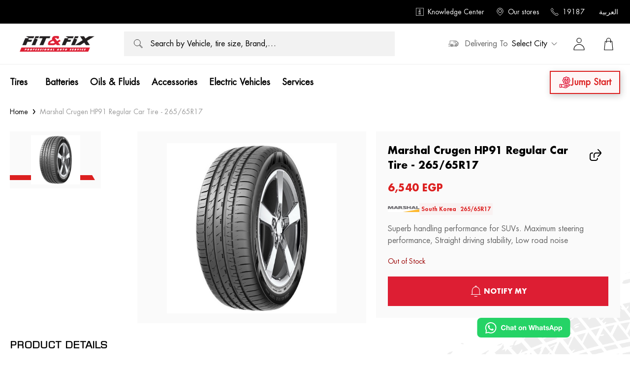

--- FILE ---
content_type: text/html; charset=utf-8
request_url: https://www.fitandfix.com/products/marshal-crugen-hp91-regular-car-tire-265-65r17-south-korea
body_size: 34953
content:
<!doctype html>
<html data-n-head-ssr lang="en-US" dir="ltr" data-n-head="%7B%22lang%22:%7B%22ssr%22:%22en-US%22%7D,%22dir%22:%7B%22ssr%22:%22ltr%22%7D%7D">
  <head >
    <title>Fit&amp;Fix | Marshal Crugen HP91 Regular Car Tire - 265/65R17 South Korea</title><meta data-n-head="ssr" charset="utf-8"><meta data-n-head="ssr" name="viewport" content="width=device-width, initial-scale=1"><meta data-n-head="ssr" name="facebook-domain-verification" content="4qvwxquqbbqqmy2xd5mcf2nrsj1r29"><meta data-n-head="ssr" name="google-site-verification" content="SVhJlQALJny-ZqKfmZbsZfHmxD1WV1mrivkuI96m6EM"><meta data-n-head="ssr" data-hid="charset" charset="utf-8"><meta data-n-head="ssr" data-hid="mobile-web-app-capable" name="mobile-web-app-capable" content="yes"><meta data-n-head="ssr" data-hid="apple-mobile-web-app-title" name="apple-mobile-web-app-title" content="fit-and-fix-frontend"><meta data-n-head="ssr" data-hid="author" name="author" content="Robusta"><meta data-n-head="ssr" data-hid="i18n-og" property="og:locale" content="en_US"><meta data-n-head="ssr" data-hid="i18n-og-alt-ar-EG" property="og:locale:alternate" content="ar_EG"><meta data-n-head="ssr" data-hid="og:title" name="og:title" property="og:title" content="Fit&amp;Fix | Marshal Crugen HP91 Regular Car Tire - 265/65R17 South Korea"><meta data-n-head="ssr" data-hid="og:description" name="og:description" property="og:description" content="Superb handling performance for SUVs. Maximum steering performance, Straight driving stability, Low road noise."><meta data-n-head="ssr" data-hid="description" name="description" property="undefined" content="Superb handling performance for SUVs. Maximum steering performance, Straight driving stability, Low road noise."><meta data-n-head="ssr" data-hid="og:site_name" name="og:site_name" property="og:site_name" content="Fit&amp;Fix"><meta data-n-head="ssr" data-hid="og:type" name="og:type" property="og:type" content="og:product"><meta data-n-head="ssr" data-hid="og:locale" name="og:locale" property="og:locale" content="en-US"><meta data-n-head="ssr" data-hid="og:locale:alternate" name="og:locale:alternate" property="og:locale:alternate" content="ar-EG"><meta data-n-head="ssr" data-hid="og:url" name="og:url" property="undefined" content="https://www.fitandfix.com/products/marshal-crugen-hp91-regular-car-tire-265-65r17-south-korea"><meta data-n-head="ssr" data-hid="og:image" name="og:image" property="og:image" content="https://fitandfix-production.s3.eu-central-1.amazonaws.com/media/catalog/product/m/a/marshal_crugen_hp91.jpg?store=default&amp;image-type=image"><meta data-n-head="ssr" data-hid="twitter:card" name="twitter:card" property="twitter:card" content="summary_large_image"><meta data-n-head="ssr" data-hid="twitter:title" name="twitter:title" property="twitter:title" content="Fit&amp;Fix | Marshal Crugen HP91 Regular Car Tire - 265/65R17 South Korea"><meta data-n-head="ssr" data-hid="twitter:description" name="twitter:description" property="twitter:description" content="Superb handling performance for SUVs. Maximum steering performance, Straight driving stability, Low road noise."><meta data-n-head="ssr" data-hid="twitter:image" name="twitter:image" property="twitter:image" content="https://fitandfix-production.s3.eu-central-1.amazonaws.com/media/catalog/product/m/a/marshal_crugen_hp91.jpg?store=default&amp;image-type=image"><meta data-n-head="ssr" data-hid="og:image:0" name="og:image" property="og:image" content="https://fitandfix-production.s3.eu-central-1.amazonaws.com/media/catalog/product/m/a/marshal_crugen_hp91.jpg?store=default&amp;image-type=image"><meta data-n-head="ssr" data-hid="product:price:amount" name="product:price:amount" content="6540"><meta data-n-head="ssr" data-hid="product:price:currency" name="product:price:currency" content="EGP"><link data-n-head="ssr" rel="icon" type="image/x-icon" href="/favicon.ico"><link data-n-head="ssr" rel="preconnect" href=""><link data-n-head="ssr" rel="preconnect" href="https://be.fitandfix.com/graphql"><link data-n-head="ssr" rel="preload" href="./assets/img/hero-loader-bg.webp"><link data-n-head="ssr" rel="shortcut icon" href="/_nuxt/icons/icon_64x64.252d88.png"><link data-n-head="ssr" rel="apple-touch-icon" href="/_nuxt/icons/icon_512x512.252d88.png" sizes="512x512"><link data-n-head="ssr" rel="manifest" href="/_nuxt/manifest.cc508f1a.json" data-hid="manifest"><link data-n-head="ssr" data-hid="canonical" rel="canonical" href="https://www.https://www.fitandfix.com/products/marshal-crugen-hp91-regular-car-tire-265-65r17-south-korea"><link data-n-head="ssr" data-hid="alternate-hreflang-ar" rel="alternate" hreflang="ar" href="https://www.https://www.fitandfix.com/ar/products/marshal-crugen-hp91-regular-car-tire-265-65r17-south-korea"><link data-n-head="ssr" data-hid="alternate-hreflang-en" rel="alternate" hreflang="en" href="https://www.https://www.fitandfix.com/products/marshal-crugen-hp91-regular-car-tire-265-65r17-south-korea"><script data-n-head="ssr" data-hid="nuxt-jsonld-79741f03" type="application/ld+json">{"@context":"https://schema.org","@type":"WebSite","url":"https://www.fitandfix.com","potentialAction":{"@type":"SearchAction","target":"https://www.fitandfix.com/search?q={search_term_string}","query-input":"required name=search_term_string"}}</script><script data-n-head="ssr" data-hid="nuxt-jsonld-1f38a0be" type="application/ld+json">{"@context":"https://schema.org","@type":"Product","name":"Marshal Crugen HP91 Regular Car Tire - 265/65R17","sku":"1120","image":["https://fitandfix-production.s3.eu-central-1.amazonaws.com/media/catalog/product/m/a/marshal_crugen_hp91.jpg?store=default&image-type=image"],"description":"Superb handling performance for SUVs. Maximum steering performance, Straight driving stability, Low road noise.","brand":{"@type":"Brand","name":"Marshal"},"gtin":"1120","aggregateRating":{"@type":"AggregateRating","ratingValue":5,"reviewCount":1},"review":[]}</script><link rel="preload" href="/_nuxt/0fa6c2e.modern.js" as="script"><link rel="preload" href="/_nuxt/e4c67e2.modern.js" as="script"><link rel="preload" href="/_nuxt/5403a54.modern.js" as="script"><link rel="preload" href="/_nuxt/c9f8110.modern.js" as="script"><style data-vue-ssr-id="38dfa7e4:0 20c2c1c7:0 3191d5ad:0 757226ae:0 2cc3d248:0 2760d0d6:0 19ff9bd5:0 0715827a:0 1f1946c2:0 4c80c569:0 75d61eee:0 7240c4e5:0 10a8c56e:0 30631560:0 1d37f1fe:0 6346d656:0 715987de:0 7a395c90:0 e7c41942:0 77d2fe12:0 03fa62fb:0">/*! normalize.css v8.0.1 | MIT License | github.com/necolas/normalize.css */html{line-height:1.15;-webkit-text-size-adjust:100%}main{display:block}h1{font-size:2em}[dir] h1{margin:.67em 0}hr{box-sizing:content-box;height:0;overflow:visible}pre{font-family:monospace,monospace;font-size:1em}[dir] a{background-color:transparent}abbr[title]{text-decoration:underline;-webkit-text-decoration:underline dotted;text-decoration:underline dotted}[dir] abbr[title]{border-bottom:none}b,strong{font-weight:bolder}code,kbd,samp{font-family:monospace,monospace;font-size:1em}small{font-size:80%}sub,sup{font-size:75%;line-height:0;position:relative;vertical-align:baseline}sub{bottom:-.25em}sup{top:-.5em}[dir] img{border-style:none}button,input,optgroup,select,textarea{font-family:inherit;font-size:100%;line-height:1.15}[dir] button,[dir] input,[dir] optgroup,[dir] select,[dir] textarea{margin:0}button,input{overflow:visible}button,select{text-transform:none}[type=button],[type=reset],[type=submit],button{-webkit-appearance:button}[dir] [type=button]::-moz-focus-inner,[dir] [type=reset]::-moz-focus-inner,[dir] [type=submit]::-moz-focus-inner,[dir] button::-moz-focus-inner{border-style:none;padding:0}[type=button]:-moz-focusring,[type=reset]:-moz-focusring,[type=submit]:-moz-focusring,button:-moz-focusring{outline:1px dotted ButtonText}[dir] fieldset{padding:.35em .75em .625em}legend{box-sizing:border-box;color:inherit;display:table;max-width:100%;white-space:normal}[dir] legend{padding:0}progress{vertical-align:baseline}textarea{overflow:auto}[type=checkbox],[type=radio]{box-sizing:border-box}[dir] [type=checkbox],[dir] [type=radio]{padding:0}[type=number]::-webkit-inner-spin-button,[type=number]::-webkit-outer-spin-button{height:auto}[type=search]{-webkit-appearance:textfield;outline-offset:-2px}[type=search]::-webkit-search-decoration{-webkit-appearance:none}::-webkit-file-upload-button{-webkit-appearance:button;font:inherit}details{display:block}summary{display:list-item}[hidden],template{display:none}[dir] blockquote,[dir] dd,[dir] dl,[dir] figure,[dir] h1,[dir] h2,[dir] h3,[dir] h4,[dir] h5,[dir] h6,[dir] hr,[dir] p,[dir] pre{margin:0}[dir] button{background-color:transparent;background-image:none}button:focus{outline:1px dotted;outline:5px auto -webkit-focus-ring-color}[dir] fieldset{margin:0;padding:0}ol,ul{list-style:none}[dir] ol,[dir] ul{margin:0;padding:0}html{font-family:system-ui,-apple-system,Segoe UI,Roboto,Ubuntu,Cantarell,Noto Sans,sans-serif,BlinkMacSystemFont,"Segoe UI","Helvetica Neue",Arial,"Noto Sans","Apple Color Emoji","Segoe UI Emoji","Segoe UI Symbol","Noto Color Emoji";line-height:1.5}*,:after,:before{box-sizing:border-box}[dir] *,[dir] :after,[dir] :before{border:0 solid #e2e8f0}[dir] hr{border-top-width:1px}[dir] img{border-style:solid}textarea{resize:vertical}input::-moz-placeholder,textarea::-moz-placeholder{color:#a0aec0}input:-ms-input-placeholder,textarea:-ms-input-placeholder{color:#a0aec0}input::-ms-input-placeholder,textarea::-ms-input-placeholder{color:#a0aec0}input::placeholder,textarea::placeholder{color:#a0aec0}[dir] [role=button],[dir] button{cursor:pointer}table{border-collapse:collapse}h1,h2,h3,h4,h5,h6{font-size:inherit;font-weight:inherit}a{color:inherit;text-decoration:inherit}button,input,optgroup,select,textarea{line-height:inherit;color:inherit}[dir] button,[dir] input,[dir] optgroup,[dir] select,[dir] textarea{padding:0}code,kbd,pre,samp{font-family:Menlo,Monaco,Consolas,"Liberation Mono","Courier New",monospace}audio,canvas,embed,iframe,img,object,svg,video{display:block;vertical-align:middle}img,video{max-width:100%;height:auto}.container{width:100%}@media (min-width:576px){.container{max-width:576px}}@media (min-width:640px){.container{max-width:640px}}@media (min-width:768px){.container{max-width:768px}}@media (min-width:1024px){.container{max-width:1024px}}@media (min-width:1280px){.container{max-width:1280px}}@font-face{font-family:"Eurostile";font-weight:400;font-style:normal;font-display:swap;src:url(/_nuxt/fonts/EurostileLTStd.77554da.woff2) format("woff2"),url(/_nuxt/fonts/EurostileLTStd.b35b34e.woff) format("woff"),url(/_nuxt/fonts/EurostileLTStd.16d5713.ttf) format("truetype")}@font-face{font-family:"EurostileBoldOblique";font-weight:600;font-style:oblique;font-display:swap;src:url(/_nuxt/fonts/EurostileLTStd-BoldOblique.2ed04cd.woff2) format("woff2"),url(/_nuxt/fonts/EurostileLTStd-BoldOblique.88333d3.woff) format("woff"),url(/_nuxt/fonts/EurostileLTStd-BoldOblique.c58d926.ttf) format("truetype")}@font-face{font-family:"EurostileDemi";font-weight:500;font-style:normal;font-display:swap;src:url(/_nuxt/fonts/EurostileLTStd-Demi.0c29cfb.woff2) format("woff2"),url(/_nuxt/fonts/EurostileLTStd-Demi.7bcef84.woff) format("woff"),url(/_nuxt/fonts/EurostileLTStd-Demi.3976a8a.ttf) format("ttf")}@font-face{font-family:"Futura";font-style:normal;font-display:swap;src:url(/_nuxt/fonts/FuturaStd-Bold.a3df989.woff2) format("woff2"),url(/_nuxt/fonts/FuturaStd-Bold.45c23c5.woff) format("woff"),url(/_nuxt/fonts/FuturaStd-Bold.4d9e94a.ttf) format("truetype")}@font-face{font-family:"Futura Heavy";font-weight:600;font-style:normal;font-display:swap;src:url(/_nuxt/fonts/FuturaStd-Heavy.587cbc6.woff2) format("woff2"),url(/_nuxt/fonts/FuturaStd-Heavy.91f239c.woff) format("woff"),url(/_nuxt/fonts/FuturaStd-Heavy.85defa5.ttf) format("truetype")}@font-face{font-family:"main-futura-heavy";font-style:normal;src:url(/_nuxt/fonts/FuturaStd-Heavy.91f239c.woff) format("woff"),url(/_nuxt/fonts/FuturaStd-Heavy.91f239c.woff) format("woff"),url(/_nuxt/fonts/FuturaStd-Heavy.85defa5.ttf) format("opentype")}@font-face{font-family:"Futura";font-weight:600;font-style:oblique;font-display:swap;src:url(/_nuxt/fonts/FuturaStd-BoldOblique.8b5ad14.woff2) format("woff2"),url(/_nuxt/fonts/FuturaStd-BoldOblique.748951d.woff) format("woff"),url(/_nuxt/fonts/FuturaStd-BoldOblique.3da9935.ttf) format("truetype")}@font-face{font-family:"Futura Book";font-weight:400;font-style:normal;font-display:swap;src:url(/_nuxt/fonts/FuturaStd-Book.b2684c5.woff2) format("woff2"),url(/_nuxt/fonts/FuturaStd-Book.a51605f.woff) format("woff"),url(/_nuxt/fonts/FuturaStd-Book.06bd6f0.ttf) format("truetype")}@font-face{font-family:"Futura Book";font-weight:400;font-style:oblique;font-display:swap;src:url(/_nuxt/fonts/FuturaStd-BookOblique.df4eae5.woff2) format("woff2"),url(/_nuxt/fonts/FuturaStd-BookOblique.2d6b1f4.woff) format("woff"),url(/_nuxt/fonts/FuturaStd-BookOblique.a543f66.ttf) format("truetype")}@font-face{font-family:"Janna";font-weight:400;font-style:normal;font-display:swap;src:url(/_nuxt/fonts/JannaLTRegular.e105f94.woff2) format("woff2"),url(/_nuxt/fonts/JannaLTRegular.e94b866.woff) format("woff"),url(/_nuxt/fonts/JannaLTRegular.378ee29.ttf) format("truetype")}@font-face{font-family:"Janna";font-weight:600;font-style:normal;font-display:swap;src:url(/_nuxt/fonts/JannaLT-Bold.872df02.woff2) format("woff2"),url(/_nuxt/fonts/JannaLT-Bold.d6885e3.woff) format("woff"),url(/_nuxt/fonts/JannaLT-Bold.0655ac2.ttf) format("truetype")}@font-face{font-family:"poppins";src:url(/_nuxt/fonts/Poppins-Regular.093ee89.ttf) format("ttf"),url(/_nuxt/fonts/Poppins-Regular.093ee89.ttf) format("woff"),url(/_nuxt/fonts/FuturaStd-BoldOblique.3da9935.ttf) format("truetype")}@font-face{font-family:"cairo";src:url(/_nuxt/fonts/Cairo-Regular.45aaa2b.ttf) format("ttf"),url(/_nuxt/fonts/Cairo-Regular.45aaa2b.ttf) format("woff"),url(/_nuxt/fonts/Cairo-Regular.45aaa2b.ttf) format("truetype")}body{font-family:"Futura Book",Verdana,sans-serif}[dir=rtl] a,[dir=rtl] body,[dir=rtl] button,[dir=rtl] h1,[dir=rtl] h2,[dir=rtl] h3,[dir=rtl] h4,[dir=rtl] h5,[dir=rtl] h6,[dir=rtl] span{font-family:"Janna",sans-serif!important}.futura{font-family:"Futura",sans-serif}.poppins{font-family:"poppins",sans-serif}.cairo{font-family:"cairo",sans-serif}[dir=rtl] .futura{font-family:"Janna",sans-serif!important}.DecoratedTitle{position:relative;text-transform:uppercase;font-family:"Eurostile",sans-serif;text-overflow:ellipsis;overflow:hidden;-webkit-padding-before:32px;padding-top:32px;-webkit-padding-after:28px;padding-bottom:28px}@media (min-width:768px){.DecoratedTitle{-webkit-padding-before:48px;padding-top:48px;-webkit-padding-after:44px;padding-bottom:44px}}.DecoratedTitle:after,.DecoratedTitle:before{position:absolute;content:"";width:1px;height:35px}[dir] .DecoratedTitle:after,[dir] .DecoratedTitle:before{background-color:rgba(0,0,0,.3)}[dir=ltr] .DecoratedTitle:after,[dir=ltr] .DecoratedTitle:before{transform:rotate(45deg)}[dir=rtl] .DecoratedTitle:after,[dir=rtl] .DecoratedTitle:before{transform:rotate(-45deg)}@media (min-width:768px){.DecoratedTitle:after,.DecoratedTitle:before{height:50px}}.DecoratedTitle:before{top:0}[dir=ltr] .DecoratedTitle:before{right:calc(55% - 50px)}[dir=rtl] .DecoratedTitle:before{left:calc(55% - 50px)}@media (min-width:768px){[dir=ltr] .DecoratedTitle:before{right:calc(50% - 55px)}[dir=rtl] .DecoratedTitle:before{left:calc(50% - 55px)}}.DecoratedTitle:after{bottom:0}[dir=ltr] .DecoratedTitle:after{left:calc(50% - 50px)}[dir=rtl] .DecoratedTitle:after{right:calc(50% - 50px)}@media (min-width:768px){[dir=ltr] .DecoratedTitle:after{left:calc(50% - 45px)}[dir=rtl] .DecoratedTitle:after{right:calc(50% - 45px)}}@font-face{font-family:"swiper-icons";src:url("data:application/font-woff;charset=utf-8;base64, [base64]//wADZ2x5ZgAAAywAAADMAAAD2MHtryVoZWFkAAABbAAAADAAAAA2E2+eoWhoZWEAAAGcAAAAHwAAACQC9gDzaG10eAAAAigAAAAZAAAArgJkABFsb2NhAAAC0AAAAFoAAABaFQAUGG1heHAAAAG8AAAAHwAAACAAcABAbmFtZQAAA/gAAAE5AAACXvFdBwlwb3N0AAAFNAAAAGIAAACE5s74hXjaY2BkYGAAYpf5Hu/j+W2+MnAzMYDAzaX6QjD6/4//Bxj5GA8AuRwMYGkAPywL13jaY2BkYGA88P8Agx4j+/8fQDYfA1AEBWgDAIB2BOoAeNpjYGRgYNBh4GdgYgABEMnIABJzYNADCQAACWgAsQB42mNgYfzCOIGBlYGB0YcxjYGBwR1Kf2WQZGhhYGBiYGVmgAFGBiQQkOaawtDAoMBQxXjg/wEGPcYDDA4wNUA2CCgwsAAAO4EL6gAAeNpj2M0gyAACqxgGNWBkZ2D4/wMA+xkDdgAAAHjaY2BgYGaAYBkGRgYQiAHyGMF8FgYHIM3DwMHABGQrMOgyWDLEM1T9/w8UBfEMgLzE////P/5//f/V/xv+r4eaAAeMbAxwIUYmIMHEgKYAYjUcsDAwsLKxc3BycfPw8jEQA/[base64]/uznmfPFBNODM2K7MTQ45YEAZqGP81AmGGcF3iPqOop0r1SPTaTbVkfUe4HXj97wYE+yNwWYxwWu4v1ugWHgo3S1XdZEVqWM7ET0cfnLGxWfkgR42o2PvWrDMBSFj/IHLaF0zKjRgdiVMwScNRAoWUoH78Y2icB/yIY09An6AH2Bdu/UB+yxopYshQiEvnvu0dURgDt8QeC8PDw7Fpji3fEA4z/PEJ6YOB5hKh4dj3EvXhxPqH/SKUY3rJ7srZ4FZnh1PMAtPhwP6fl2PMJMPDgeQ4rY8YT6Gzao0eAEA409DuggmTnFnOcSCiEiLMgxCiTI6Cq5DZUd3Qmp10vO0LaLTd2cjN4fOumlc7lUYbSQcZFkutRG7g6JKZKy0RmdLY680CDnEJ+UMkpFFe1RN7nxdVpXrC4aTtnaurOnYercZg2YVmLN/d/gczfEimrE/fs/bOuq29Zmn8tloORaXgZgGa78yO9/cnXm2BpaGvq25Dv9S4E9+5SIc9PqupJKhYFSSl47+Qcr1mYNAAAAeNptw0cKwkAAAMDZJA8Q7OUJvkLsPfZ6zFVERPy8qHh2YER+3i/BP83vIBLLySsoKimrqKqpa2hp6+jq6RsYGhmbmJqZSy0sraxtbO3sHRydnEMU4uR6yx7JJXveP7WrDycAAAAAAAH//wACeNpjYGRgYOABYhkgZgJCZgZNBkYGLQZtIJsFLMYAAAw3ALgAeNolizEKgDAQBCchRbC2sFER0YD6qVQiBCv/H9ezGI6Z5XBAw8CBK/m5iQQVauVbXLnOrMZv2oLdKFa8Pjuru2hJzGabmOSLzNMzvutpB3N42mNgZGBg4GKQYzBhYMxJLMlj4GBgAYow/P/PAJJhLM6sSoWKfWCAAwDAjgbRAAB42mNgYGBkAIIbCZo5IPrmUn0hGA0AO8EFTQAA") format("woff");font-weight:400;font-style:normal}:root{--swiper-theme-color:#007aff}.swiper-container{position:relative;overflow:hidden;list-style:none;z-index:1}[dir] .swiper-container{padding:0}[dir=ltr] .swiper-container,[dir=rtl] .swiper-container{margin-left:auto;margin-right:auto}.swiper-container-vertical>.swiper-wrapper{flex-direction:column}.swiper-wrapper{position:relative;width:100%;height:100%;z-index:1;display:flex;box-sizing:content-box}[dir] .swiper-wrapper{transition-property:transform}[dir] .swiper-container-android .swiper-slide,[dir] .swiper-wrapper{transform:translateZ(0)}.swiper-container-multirow>.swiper-wrapper{flex-wrap:wrap}.swiper-container-multirow-column>.swiper-wrapper{flex-wrap:wrap;flex-direction:column}[dir] .swiper-container-free-mode>.swiper-wrapper{transition-timing-function:ease-out;margin:0 auto}.swiper-slide{flex-shrink:0;width:100%;height:100%;position:relative}[dir] .swiper-slide{transition-property:transform}.swiper-slide-invisible-blank{visibility:hidden}.swiper-container-autoheight,.swiper-container-autoheight .swiper-slide{height:auto}.swiper-container-autoheight .swiper-wrapper{align-items:flex-start}[dir] .swiper-container-autoheight .swiper-wrapper{transition-property:transform,height}.swiper-container-3d{perspective:1200px}.swiper-container-3d .swiper-cube-shadow,.swiper-container-3d .swiper-slide,.swiper-container-3d .swiper-slide-shadow-bottom,.swiper-container-3d .swiper-slide-shadow-left,.swiper-container-3d .swiper-slide-shadow-right,.swiper-container-3d .swiper-slide-shadow-top,.swiper-container-3d .swiper-wrapper{transform-style:preserve-3d}.swiper-container-3d .swiper-slide-shadow-bottom,.swiper-container-3d .swiper-slide-shadow-left,.swiper-container-3d .swiper-slide-shadow-right,.swiper-container-3d .swiper-slide-shadow-top{position:absolute;top:0;width:100%;height:100%;pointer-events:none;z-index:10}[dir=ltr] .swiper-container-3d .swiper-slide-shadow-bottom,[dir=ltr] .swiper-container-3d .swiper-slide-shadow-left,[dir=ltr] .swiper-container-3d .swiper-slide-shadow-right,[dir=ltr] .swiper-container-3d .swiper-slide-shadow-top{left:0}[dir=rtl] .swiper-container-3d .swiper-slide-shadow-bottom,[dir=rtl] .swiper-container-3d .swiper-slide-shadow-left,[dir=rtl] .swiper-container-3d .swiper-slide-shadow-right,[dir=rtl] .swiper-container-3d .swiper-slide-shadow-top{right:0}[dir=ltr] .swiper-container-3d .swiper-slide-shadow-left{background-image:linear-gradient(270deg,rgba(0,0,0,.5),transparent)}[dir=ltr] .swiper-container-3d .swiper-slide-shadow-right,[dir=rtl] .swiper-container-3d .swiper-slide-shadow-left{background-image:linear-gradient(90deg,rgba(0,0,0,.5),transparent)}[dir=rtl] .swiper-container-3d .swiper-slide-shadow-right{background-image:linear-gradient(270deg,rgba(0,0,0,.5),transparent)}[dir] .swiper-container-3d .swiper-slide-shadow-top{background-image:linear-gradient(0deg,rgba(0,0,0,.5),transparent)}[dir] .swiper-container-3d .swiper-slide-shadow-bottom{background-image:linear-gradient(180deg,rgba(0,0,0,.5),transparent)}.swiper-container-css-mode>.swiper-wrapper{overflow:auto;scrollbar-width:none;-ms-overflow-style:none}.swiper-container-css-mode>.swiper-wrapper::-webkit-scrollbar{display:none}.swiper-container-css-mode>.swiper-wrapper>.swiper-slide{scroll-snap-align:start start}.swiper-container-horizontal.swiper-container-css-mode>.swiper-wrapper{-ms-scroll-snap-type:x mandatory;scroll-snap-type:x mandatory}.swiper-container-vertical.swiper-container-css-mode>.swiper-wrapper{-ms-scroll-snap-type:y mandatory;scroll-snap-type:y mandatory}:root{--swiper-navigation-size:44px}.swiper-button-next,.swiper-button-prev{position:absolute;top:50%;width:27px;width:calc(var(--swiper-navigation-size)/44*27);height:44px;height:var(--swiper-navigation-size);z-index:10;display:flex;align-items:center;justify-content:center;color:var(--swiper-theme-color);color:var(--swiper-navigation-color,var(--swiper-theme-color))}[dir] .swiper-button-next,[dir] .swiper-button-prev{margin-top:-22px;margin-top:calc(-1*var(--swiper-navigation-size)/2);cursor:pointer}.swiper-button-next.swiper-button-disabled,.swiper-button-prev.swiper-button-disabled{opacity:.35;pointer-events:none}[dir] .swiper-button-next.swiper-button-disabled,[dir] .swiper-button-prev.swiper-button-disabled{cursor:auto}.swiper-button-next:after,.swiper-button-prev:after{font-family:swiper-icons;font-size:44px;font-size:var(--swiper-navigation-size);text-transform:none!important;letter-spacing:0;text-transform:none;font-feature-settings:normal,;font-variant:normal;line-height:1}[dir=ltr] .swiper-button-prev,[dir=ltr] .swiper-container-rtl .swiper-button-next{left:10px;right:auto}[dir=rtl] .swiper-button-prev,[dir=rtl] .swiper-container-rtl .swiper-button-next{right:10px;left:auto}.swiper-button-prev:after,.swiper-container-rtl .swiper-button-next:after{content:"prev"}[dir=ltr] .swiper-button-next,[dir=ltr] .swiper-container-rtl .swiper-button-prev{right:10px;left:auto}[dir=rtl] .swiper-button-next,[dir=rtl] .swiper-container-rtl .swiper-button-prev{left:10px;right:auto}.swiper-button-next:after,.swiper-container-rtl .swiper-button-prev:after{content:"next"}.swiper-button-next.swiper-button-white,.swiper-button-prev.swiper-button-white{--swiper-navigation-color:#fff}.swiper-button-next.swiper-button-black,.swiper-button-prev.swiper-button-black{--swiper-navigation-color:#000}.swiper-button-lock{display:none}.swiper-pagination{position:absolute;transition:opacity .3s;z-index:10}[dir] .swiper-pagination{text-align:center;transform:translateZ(0)}.swiper-pagination.swiper-pagination-hidden{opacity:0}.swiper-container-horizontal>.swiper-pagination-bullets,.swiper-pagination-custom,.swiper-pagination-fraction{bottom:10px;width:100%}[dir=ltr] .swiper-container-horizontal>.swiper-pagination-bullets,[dir=ltr] .swiper-pagination-custom,[dir=ltr] .swiper-pagination-fraction{left:0}[dir=rtl] .swiper-container-horizontal>.swiper-pagination-bullets,[dir=rtl] .swiper-pagination-custom,[dir=rtl] .swiper-pagination-fraction{right:0}.swiper-pagination-bullets-dynamic{overflow:hidden;font-size:0}.swiper-pagination-bullets-dynamic .swiper-pagination-bullet{position:relative}[dir] .swiper-pagination-bullets-dynamic .swiper-pagination-bullet{transform:scale(.33)}[dir] .swiper-pagination-bullets-dynamic .swiper-pagination-bullet-active,[dir] .swiper-pagination-bullets-dynamic .swiper-pagination-bullet-active-main{transform:scale(1)}[dir] .swiper-pagination-bullets-dynamic .swiper-pagination-bullet-active-prev{transform:scale(.66)}[dir] .swiper-pagination-bullets-dynamic .swiper-pagination-bullet-active-prev-prev{transform:scale(.33)}[dir] .swiper-pagination-bullets-dynamic .swiper-pagination-bullet-active-next{transform:scale(.66)}[dir] .swiper-pagination-bullets-dynamic .swiper-pagination-bullet-active-next-next{transform:scale(.33)}.swiper-pagination-bullet{width:8px;height:8px;display:inline-block;opacity:.2}[dir] .swiper-pagination-bullet{border-radius:100%;background:#000}button.swiper-pagination-bullet{-webkit-appearance:none;-moz-appearance:none;appearance:none}[dir] button.swiper-pagination-bullet{border:none;margin:0;padding:0;box-shadow:none}[dir] .swiper-pagination-clickable .swiper-pagination-bullet{cursor:pointer}.swiper-pagination-bullet-active{opacity:1}[dir] .swiper-pagination-bullet-active{background:var(--swiper-theme-color);background:var(--swiper-pagination-color,var(--swiper-theme-color))}.swiper-container-vertical>.swiper-pagination-bullets{top:50%}[dir] .swiper-container-vertical>.swiper-pagination-bullets{transform:translate3d(0,-50%,0)}[dir=ltr] .swiper-container-vertical>.swiper-pagination-bullets{right:10px}[dir=rtl] .swiper-container-vertical>.swiper-pagination-bullets{left:10px}.swiper-container-vertical>.swiper-pagination-bullets .swiper-pagination-bullet{display:block}[dir] .swiper-container-vertical>.swiper-pagination-bullets .swiper-pagination-bullet{margin:6px 0}.swiper-container-vertical>.swiper-pagination-bullets.swiper-pagination-bullets-dynamic{top:50%;width:8px}[dir] .swiper-container-vertical>.swiper-pagination-bullets.swiper-pagination-bullets-dynamic{transform:translateY(-50%)}.swiper-container-vertical>.swiper-pagination-bullets.swiper-pagination-bullets-dynamic .swiper-pagination-bullet{display:inline-block;transition:transform .2s,top .2s}[dir] .swiper-container-horizontal>.swiper-pagination-bullets .swiper-pagination-bullet{margin:0 4px}.swiper-container-horizontal>.swiper-pagination-bullets.swiper-pagination-bullets-dynamic{white-space:nowrap}[dir=ltr] .swiper-container-horizontal>.swiper-pagination-bullets.swiper-pagination-bullets-dynamic{left:50%;transform:translateX(-50%)}[dir=rtl] .swiper-container-horizontal>.swiper-pagination-bullets.swiper-pagination-bullets-dynamic{right:50%;transform:translateX(50%)}[dir=ltr] .swiper-container-horizontal>.swiper-pagination-bullets.swiper-pagination-bullets-dynamic .swiper-pagination-bullet{transition:transform .2s,left .2s}[dir=ltr] .swiper-container-horizontal.swiper-container-rtl>.swiper-pagination-bullets-dynamic .swiper-pagination-bullet,[dir=rtl] .swiper-container-horizontal>.swiper-pagination-bullets.swiper-pagination-bullets-dynamic .swiper-pagination-bullet{transition:transform .2s,right .2s}[dir=rtl] .swiper-container-horizontal.swiper-container-rtl>.swiper-pagination-bullets-dynamic .swiper-pagination-bullet{transition:transform .2s,left .2s}.swiper-pagination-progressbar{position:absolute}[dir] .swiper-pagination-progressbar{background:rgba(0,0,0,.25)}.swiper-pagination-progressbar .swiper-pagination-progressbar-fill{position:absolute;top:0;width:100%;height:100%}[dir] .swiper-pagination-progressbar .swiper-pagination-progressbar-fill{background:var(--swiper-theme-color);background:var(--swiper-pagination-color,var(--swiper-theme-color));transform:scale(0)}[dir=ltr] .swiper-pagination-progressbar .swiper-pagination-progressbar-fill{left:0;transform-origin:left top}[dir=rtl] .swiper-pagination-progressbar .swiper-pagination-progressbar-fill{right:0;transform-origin:right top}[dir=ltr] .swiper-container-rtl .swiper-pagination-progressbar .swiper-pagination-progressbar-fill{transform-origin:right top}[dir=rtl] .swiper-container-rtl .swiper-pagination-progressbar .swiper-pagination-progressbar-fill{transform-origin:left top}.swiper-container-horizontal>.swiper-pagination-progressbar,.swiper-container-vertical>.swiper-pagination-progressbar.swiper-pagination-progressbar-opposite{width:100%;height:4px;top:0}[dir=ltr] .swiper-container-horizontal>.swiper-pagination-progressbar,[dir=ltr] .swiper-container-vertical>.swiper-pagination-progressbar.swiper-pagination-progressbar-opposite{left:0}[dir=rtl] .swiper-container-horizontal>.swiper-pagination-progressbar,[dir=rtl] .swiper-container-vertical>.swiper-pagination-progressbar.swiper-pagination-progressbar-opposite{right:0}.swiper-container-horizontal>.swiper-pagination-progressbar.swiper-pagination-progressbar-opposite,.swiper-container-vertical>.swiper-pagination-progressbar{width:4px;height:100%;top:0}[dir=ltr] .swiper-container-horizontal>.swiper-pagination-progressbar.swiper-pagination-progressbar-opposite,[dir=ltr] .swiper-container-vertical>.swiper-pagination-progressbar{left:0}[dir=rtl] .swiper-container-horizontal>.swiper-pagination-progressbar.swiper-pagination-progressbar-opposite,[dir=rtl] .swiper-container-vertical>.swiper-pagination-progressbar{right:0}.swiper-pagination-white{--swiper-pagination-color:#fff}.swiper-pagination-black{--swiper-pagination-color:#000}.swiper-pagination-lock{display:none}.swiper-scrollbar{position:relative;-ms-touch-action:none}[dir] .swiper-scrollbar{border-radius:10px;background:rgba(0,0,0,.1)}.swiper-container-horizontal>.swiper-scrollbar{position:absolute;bottom:3px;z-index:50;height:5px;width:98%}[dir=ltr] .swiper-container-horizontal>.swiper-scrollbar{left:1%}[dir=rtl] .swiper-container-horizontal>.swiper-scrollbar{right:1%}.swiper-container-vertical>.swiper-scrollbar{position:absolute;top:1%;z-index:50;width:5px;height:98%}[dir=ltr] .swiper-container-vertical>.swiper-scrollbar{right:3px}[dir=rtl] .swiper-container-vertical>.swiper-scrollbar{left:3px}.swiper-scrollbar-drag{height:100%;width:100%;position:relative;top:0}[dir] .swiper-scrollbar-drag{background:rgba(0,0,0,.5);border-radius:10px}[dir=ltr] .swiper-scrollbar-drag{left:0}[dir=rtl] .swiper-scrollbar-drag{right:0}[dir] .swiper-scrollbar-cursor-drag{cursor:move}.swiper-scrollbar-lock{display:none}.swiper-zoom-container{width:100%;height:100%;display:flex;justify-content:center;align-items:center}[dir] .swiper-zoom-container{text-align:center}.swiper-zoom-container>canvas,.swiper-zoom-container>img,.swiper-zoom-container>svg{max-width:100%;max-height:100%;-o-object-fit:contain;object-fit:contain}[dir] .swiper-slide-zoomed{cursor:move}.swiper-lazy-preloader{width:42px;height:42px;position:absolute;top:50%;z-index:10;box-sizing:border-box}[dir] .swiper-lazy-preloader{margin-top:-21px;transform-origin:50%;border-left:4px solid var(--swiper-theme-color);border-bottom:4px solid var(--swiper-theme-color);border-right:4px solid var(--swiper-theme-color);border:4px solid var(--swiper-preloader-color,var(--swiper-theme-color));border-radius:50%;border-top:4px solid transparent}[dir=ltr] .swiper-lazy-preloader{left:50%;margin-left:-21px;-webkit-animation:swiper-preloader-spin-ltr 1s linear infinite;animation:swiper-preloader-spin-ltr 1s linear infinite}[dir=rtl] .swiper-lazy-preloader{right:50%;margin-right:-21px;-webkit-animation:swiper-preloader-spin-rtl 1s linear infinite;animation:swiper-preloader-spin-rtl 1s linear infinite}.swiper-lazy-preloader-white{--swiper-preloader-color:#fff}.swiper-lazy-preloader-black{--swiper-preloader-color:#000}@-webkit-keyframes swiper-preloader-spin-ltr{to{transform:rotate(1turn)}}@keyframes swiper-preloader-spin-ltr{to{transform:rotate(1turn)}}@-webkit-keyframes swiper-preloader-spin-rtl{to{transform:rotate(-1turn)}}@keyframes swiper-preloader-spin-rtl{to{transform:rotate(-1turn)}}.swiper-container .swiper-notification{position:absolute;top:0;pointer-events:none;opacity:0;z-index:-1000}[dir=ltr] .swiper-container .swiper-notification{left:0}[dir=rtl] .swiper-container .swiper-notification{right:0}[dir] .swiper-container-fade.swiper-container-free-mode .swiper-slide{transition-timing-function:ease-out}.swiper-container-fade .swiper-slide{pointer-events:none}[dir] .swiper-container-fade .swiper-slide{transition-property:opacity}.swiper-container-fade .swiper-slide .swiper-slide{pointer-events:none}.swiper-container-fade .swiper-slide-active,.swiper-container-fade .swiper-slide-active .swiper-slide-active{pointer-events:auto}.swiper-container-cube{overflow:visible}.swiper-container-cube .swiper-slide{pointer-events:none;-webkit-backface-visibility:hidden;backface-visibility:hidden;z-index:1;visibility:hidden;width:100%;height:100%}[dir=ltr] .swiper-container-cube .swiper-slide{transform-origin:0 0}[dir=rtl] .swiper-container-cube .swiper-slide{transform-origin:100% 0}.swiper-container-cube .swiper-slide .swiper-slide{pointer-events:none}[dir=ltr] .swiper-container-cube.swiper-container-rtl .swiper-slide{transform-origin:100% 0}[dir=rtl] .swiper-container-cube.swiper-container-rtl .swiper-slide{transform-origin:0 0}.swiper-container-cube .swiper-slide-active,.swiper-container-cube .swiper-slide-active .swiper-slide-active{pointer-events:auto}.swiper-container-cube .swiper-slide-active,.swiper-container-cube .swiper-slide-next,.swiper-container-cube .swiper-slide-next+.swiper-slide,.swiper-container-cube .swiper-slide-prev{pointer-events:auto;visibility:visible}.swiper-container-cube .swiper-slide-shadow-bottom,.swiper-container-cube .swiper-slide-shadow-left,.swiper-container-cube .swiper-slide-shadow-right,.swiper-container-cube .swiper-slide-shadow-top{z-index:0;-webkit-backface-visibility:hidden;backface-visibility:hidden}.swiper-container-cube .swiper-cube-shadow{position:absolute;bottom:0;width:100%;height:100%;opacity:.6;filter:blur(50px);z-index:0}[dir] .swiper-container-cube .swiper-cube-shadow{background:#000}[dir=ltr] .swiper-container-cube .swiper-cube-shadow{left:0}[dir=rtl] .swiper-container-cube .swiper-cube-shadow{right:0}.swiper-container-flip{overflow:visible}.swiper-container-flip .swiper-slide{pointer-events:none;-webkit-backface-visibility:hidden;backface-visibility:hidden;z-index:1}.swiper-container-flip .swiper-slide .swiper-slide{pointer-events:none}.swiper-container-flip .swiper-slide-active,.swiper-container-flip .swiper-slide-active .swiper-slide-active{pointer-events:auto}.swiper-container-flip .swiper-slide-shadow-bottom,.swiper-container-flip .swiper-slide-shadow-left,.swiper-container-flip .swiper-slide-shadow-right,.swiper-container-flip .swiper-slide-shadow-top{z-index:0;-webkit-backface-visibility:hidden;backface-visibility:hidden}body,html{width:100%;height:100%}body{font-size:14px;overflow-x:hidden}[dir] body{padding:0;margin:0}a,button{display:flex;align-items:center;justify-content:center;min-width:48px;min-height:48px}a.no-tap,button.no-tap{min-width:0;min-height:0}button:disabled{opacity:.5}[dir=ltr] .bg-gradient{background:linear-gradient(225deg,#0055b8,#00a4df)}[dir=rtl] .bg-gradient{background:linear-gradient(-225deg,#0055b8,#00a4df)}[dir] .bg-gradient.is-vertical{background:linear-gradient(0deg,#0055b8,#008cdc)}[dir=ltr] .container,[dir=rtl] .container{margin-left:auto;margin-right:auto}@media (max-width:1300px){.container{padding-left:20px;padding-right:20px}}button:focus{outline:0}.whitespace-nowrap{white-space:nowrap}.slick-dots{font-family:"Futura Book",Verdana,sans-serif;display:flex!important}[dir] .slick-dots{margin-top:40px}[dir=rtl] .slick-slider .slick-dots{flex-direction:row-reverse}.slick-dots li{display:none}.slick-dots li button{font-size:1.25rem;color:#aaa}.slick-dots li.slick-active{position:relative;display:block}[dir=ltr] .slick-dots li.slick-active{padding-right:40px}[dir=rtl] .slick-dots li.slick-active{padding-left:40px}.slick-dots li.slick-active:after{content:"";position:absolute;top:50%;display:block;width:60px;height:1px}[dir] .slick-dots li.slick-active:after{transform:translateY(-50%);background-color:#ccc}[dir=ltr] .slick-dots li.slick-active:after{right:-10px}[dir=rtl] .slick-dots li.slick-active:after{left:-10px}.slick-dots li.slick-active button{color:#e12040;font-weight:700}.slick-dots li:last-child{display:inline-block}.slick-dots li:last-child.slick-active:after{display:none}[dir=rtl] .slick-slide{float:left!important}.slick-slide>div{display:flex;justify-content:center;align-items:center}.titleFont{font-family:"Futura Heavy",Verdana,sans-serif;font-weight:650}.euroTitle{font-family:"Eurostile",sans-serif}.fontFuturaHeavy{font-family:"main-futura-heavy",sans-serif}.headingTitle{font-family:"Eurostile",sans-serif;text-transform:uppercase;position:relative}.headingTitle:after{content:"";position:absolute;bottom:-.2rem;width:2rem;height:.4rem}[dir] .headingTitle:after{background-color:#dc2020}[dir=ltr] .headingTitle:after{left:0;transform:skewX(335deg)}[dir=rtl] .headingTitle:after{right:0;transform:skewX(-335deg)}@media (min-width:1024px){.headingTitle:after{width:3rem;bottom:0}}.swiper-pagination-bullet{width:15px!important;height:15px!important}[dir] .swiper-pagination-bullet{background-color:transparent!important;border:1px solid #dc2020!important}.swiper-pagination-bullet-active{width:15px!important;height:15px!important;position:relative;display:flex;justify-content:center;align-items:center}[dir] .swiper-pagination-bullet-active{background-color:#dc2020!important}.swiper-pagination-bullet-active:after{content:"";display:block;width:12px;height:12px}[dir] .swiper-pagination-bullet-active:after{background:#dc2020;border:3px solid #fff;border-radius:50%}form input[type=date],form input[type=email],form input[type=password],form input[type=text]{--border-opacity:1;--bg-opacity:1}[dir] form input[type=date],[dir] form input[type=email],[dir] form input[type=password],[dir] form input[type=text]{border-color:#b3b3b3;border-color:rgba(179,179,179,var(--border-opacity));border-width:1px;background-color:#fff;background-color:rgba(255,255,255,var(--bg-opacity))}[dir=ltr] form input[type=tel]{border-top-left-radius:0;border-bottom-left-radius:0}[dir=rtl] form input[type=tel]{border-top-right-radius:0;border-bottom-right-radius:0}form textarea{--border-opacity:1;--bg-opacity:1}[dir] form textarea{border-color:#b3b3b3;border-color:rgba(179,179,179,var(--border-opacity));border-width:1px;background-color:#fff;background-color:rgba(255,255,255,var(--bg-opacity));padding-top:1rem}details>summary{list-style:none;position:relative}details>summary::marker{display:none}[dir=ltr] details>summary:after{right:0}[dir=rtl] details>summary:after{left:0}details>summary:after{content:"";width:20px;height:10px;top:0;position:absolute;transition:transform .3s ease}[dir] details>summary:after{background-size:20px auto!important}[dir=ltr] details>summary:after{background:url([data-uri]) 100% 0 no-repeat;transform:rotate(180deg)}[dir=rtl] details>summary:after{background:url([data-uri]) 0 0 no-repeat;transform:rotate(-180deg)}[dir] details[open]>summary:after{transform:rotate(0)}[dir=ltr] .generated-content ul{padding-left:30px}[dir=rtl] .generated-content ul{padding-right:30px}.generated-content ul{list-style:disc;-webkit-padding-start:30px;margin-top:20px;margin-bottom:20px}.generated-content *{width:100%!important}.tooltip{z-index:10000}.tooltip .popover-arrow{z-index:1;height:20px;position:absolute;--bg-opacity:1}[dir] .tooltip .popover-arrow{padding:10px;background-color:#191919;background-color:rgba(25,25,25,var(--bg-opacity))}[dir=ltr] .tooltip .popover-arrow{transform:rotate(45deg)}[dir=rtl] .tooltip .popover-arrow{transform:rotate(-45deg)}.tooltip[x-placement^=top] .tooltip-arrow{bottom:-9px}.tooltip[x-placement^=bottom] .tooltip-arrow{top:-9px}.btn{position:relative;--text-opacity:1;color:#fff;color:rgba(255,255,255,var(--text-opacity));outline:2px solid transparent;outline-offset:2px;transition:background-color .1s ease-in-out,color .1s ease-in-out,border-color .2s ease-in-out,transform .3s ease-in-out;font-size:14px}[dir] .btn{background-color:transparent;padding-top:.5rem;padding-bottom:.5rem}[dir=ltr] .btn,[dir=rtl] .btn{padding-left:1rem;padding-right:1rem}@media (min-width:1024px){[dir] .btn{padding:10px 75px}}.btn:disabled{opacity:.5;pointer-events:none}[dir] .btn:active,[dir] .btn:focus,[dir] .btn:hover{transform:translate3d(0,-1px,0)}.btn-outline{--bg-opacity:1;--border-opacity:1;--text-opacity:1;color:#000;color:rgba(0,0,0,var(--text-opacity));position:relative}[dir] .btn-outline{background-color:#fff;background-color:rgba(255,255,255,var(--bg-opacity));border-color:#000;border-color:rgba(0,0,0,var(--border-opacity));border-width:2px}.btn-outline:active,.btn-outline:focus,.btn-outline:hover{--bg-opacity:1;--text-opacity:1;color:#fff;color:rgba(255,255,255,var(--text-opacity))}[dir] .btn-outline:active,[dir] .btn-outline:focus,[dir] .btn-outline:hover{background-color:#000;background-color:rgba(0,0,0,var(--bg-opacity))}.btn-inverse:disabled,.btn:disabled{opacity:.5;pointer-events:none}.btn-inverse.is-loading,.btn.is-loading{pointer-events:none}[dir] .btn-inverse.is-loading,[dir] .btn.is-loading{cursor:progress}.btn-inverse.is-loading:after,.btn.is-loading:after{position:absolute;display:block;width:1rem;height:1rem;content:"";top:calc(50% - .5rem)}[dir] .btn-inverse.is-loading:after,[dir] .btn.is-loading:after{border-radius:2em;border-style:solid;border-width:.15em}[dir=ltr] .btn-inverse.is-loading:after,[dir=ltr] .btn.is-loading:after{left:1.5rem;border-color:transparent transparent #fff #fff;-webkit-animation:spinner-rotation-ltr .75s infinite;animation:spinner-rotation-ltr .75s infinite;-webkit-animation-timing-function:cubic-bezier(.68,-.55,.27,1.55);animation-timing-function:cubic-bezier(.68,-.55,.27,1.55)}[dir=rtl] .btn-inverse.is-loading:after,[dir=rtl] .btn.is-loading:after{right:1.5rem;border-color:transparent #fff #fff transparent;-webkit-animation:spinner-rotation-rtl .75s infinite;animation:spinner-rotation-rtl .75s infinite;-webkit-animation-timing-function:cubic-bezier(.68,-.55,.27,1.55);animation-timing-function:cubic-bezier(.68,-.55,.27,1.55)}@-webkit-keyframes spinner-rotation-ltr{to{transform:rotate(1turn)}}@keyframes spinner-rotation-ltr{to{transform:rotate(1turn)}}@-webkit-keyframes spinner-rotation-rtl{to{transform:rotate(-1turn)}}@keyframes spinner-rotation-rtl{to{transform:rotate(-1turn)}}.link:focus{outline:1px dashed #000;outline-offset:-1px}.space-y-3>:not(template)~:not(template){--space-y-reverse:0}[dir] .space-y-3>:not(template)~:not(template){margin-top:calc(0.75rem*(1 - var(--space-y-reverse)));margin-bottom:calc(0.75rem*var(--space-y-reverse))}.space-y-4>:not(template)~:not(template){--space-y-reverse:0}[dir] .space-y-4>:not(template)~:not(template){margin-top:calc(1rem*(1 - var(--space-y-reverse)));margin-bottom:calc(1rem*var(--space-y-reverse))}.space-x-4>:not(template)~:not(template){--space-x-reverse:0}[dir=ltr] .space-x-4>:not(template)~:not(template){margin-right:calc(1rem*var(--space-x-reverse));margin-left:calc(1rem*(1 - var(--space-x-reverse)))}[dir=rtl] .space-x-4>:not(template)~:not(template){margin-left:calc(1rem*var(--space-x-reverse));margin-right:calc(1rem*(1 - var(--space-x-reverse)))}.space-y-5>:not(template)~:not(template){--space-y-reverse:0}[dir] .space-y-5>:not(template)~:not(template){margin-top:calc(1.25rem*(1 - var(--space-y-reverse)));margin-bottom:calc(1.25rem*var(--space-y-reverse))}.space-y-sm>:not(template)~:not(template){--space-y-reverse:0}[dir] .space-y-sm>:not(template)~:not(template){margin-top:calc(20px*(1 - var(--space-y-reverse)));margin-bottom:calc(20px*var(--space-y-reverse))}.sr-only{position:absolute;width:1px;height:1px;overflow:hidden;clip:rect(0,0,0,0);white-space:nowrap}[dir] .sr-only{padding:0;margin:-1px;border-width:0}[dir] .bg-transparent{background-color:transparent}.bg-black{--bg-opacity:1}[dir] .bg-black{background-color:#000;background-color:rgba(0,0,0,var(--bg-opacity))}.bg-white{--bg-opacity:1}[dir] .bg-white{background-color:#fff;background-color:rgba(255,255,255,var(--bg-opacity))}.bg-red-100{--bg-opacity:1}[dir] .bg-red-100{background-color:#de0d30;background-color:rgba(222,13,48,var(--bg-opacity))}.bg-red-200{--bg-opacity:1}[dir] .bg-red-200{background-color:#dd1e33;background-color:rgba(221,30,51,var(--bg-opacity))}.bg-red-300{--bg-opacity:1}[dir] .bg-red-300{background-color:#feb2b2;background-color:rgba(254,178,178,var(--bg-opacity))}.bg-red-400{--bg-opacity:1}[dir] .bg-red-400{background-color:#fdf3f4;background-color:rgba(253,243,244,var(--bg-opacity))}.bg-red-500{--bg-opacity:1}[dir] .bg-red-500{background-color:#f33;background-color:rgba(255,51,51,var(--bg-opacity))}.bg-red-900{--bg-opacity:1}[dir] .bg-red-900{background-color:#dc2020;background-color:rgba(220,32,32,var(--bg-opacity))}.bg-green-200{--bg-opacity:1}[dir] .bg-green-200{background-color:#eeffe5;background-color:rgba(238,255,229,var(--bg-opacity))}.bg-green-500{--bg-opacity:1}[dir] .bg-green-500{background-color:#e7f5e4;background-color:rgba(231,245,228,var(--bg-opacity))}.bg-blue-100{--bg-opacity:1}[dir] .bg-blue-100{background-color:#ebf8ff;background-color:rgba(235,248,255,var(--bg-opacity))}.bg-primary-800{--bg-opacity:1}[dir] .bg-primary-800{background-color:#000;background-color:rgba(0,0,0,var(--bg-opacity))}.bg-primary-700{--bg-opacity:1}[dir] .bg-primary-700{background-color:#191919;background-color:rgba(25,25,25,var(--bg-opacity))}.bg-primary-100{--bg-opacity:1}[dir] .bg-primary-100{background-color:#e6e6e6;background-color:rgba(230,230,230,var(--bg-opacity))}.bg-tertiary-500{--bg-opacity:1}[dir] .bg-tertiary-500{background-color:#000;background-color:rgba(0,0,0,var(--bg-opacity))}.bg-tertiary-200{--bg-opacity:1}[dir] .bg-tertiary-200{background-color:#999;background-color:rgba(153,153,153,var(--bg-opacity))}.bg-green-50{--bg-opacity:1}[dir] .bg-green-50{background-color:#dbf1d9;background-color:rgba(219,241,217,var(--bg-opacity))}.bg-red-50{--bg-opacity:1}[dir] .bg-red-50{background-color:#ff5d5d;background-color:rgba(255,93,93,var(--bg-opacity))}.bg-page-bg{--bg-opacity:1}[dir] .bg-page-bg{background-color:#fafafa;background-color:rgba(250,250,250,var(--bg-opacity))}.bg-orange-bg{--bg-opacity:1}[dir] .bg-orange-bg{background-color:#fff5f0;background-color:rgba(255,245,240,var(--bg-opacity))}.bg-neon-green-bg{--bg-opacity:1}[dir] .bg-neon-green-bg{background-color:#eeffe5;background-color:rgba(238,255,229,var(--bg-opacity))}.bg-grey-100{--bg-opacity:1}[dir] .bg-grey-100{background-color:#fafafa;background-color:rgba(250,250,250,var(--bg-opacity))}.bg-grey-150{--bg-opacity:1}[dir] .bg-grey-150{background-color:#f2f2f2;background-color:rgba(242,242,242,var(--bg-opacity))}.bg-grey-200{--bg-opacity:1}[dir] .bg-grey-200{background-color:#e6e6e6;background-color:rgba(230,230,230,var(--bg-opacity))}.bg-grey-300{--bg-opacity:1}[dir] .bg-grey-300{background-color:#fafafa;background-color:rgba(250,250,250,var(--bg-opacity))}.bg-grey-400{--bg-opacity:1}[dir] .bg-grey-400{background-color:#f7f7f7;background-color:rgba(247,247,247,var(--bg-opacity))}.bg-grey-600{--bg-opacity:1}[dir] .bg-grey-600{background-color:#eee;background-color:rgba(238,238,238,var(--bg-opacity))}.bg-grey-700{--bg-opacity:1}[dir] .bg-grey-700{background-color:#f8f8f8;background-color:rgba(248,248,248,var(--bg-opacity))}.bg-grey-tint{--bg-opacity:1}[dir] .bg-grey-tint{background-color:#f3f3f3;background-color:rgba(243,243,243,var(--bg-opacity))}[dir] .bg-light-red{background-color:rgba(220,32,32,.03922)}.hover\:bg-primary-600:hover{--bg-opacity:1}[dir] .hover\:bg-primary-600:hover{background-color:#4d4d4d;background-color:rgba(77,77,77,var(--bg-opacity))}.hover\:bg-primary-100:hover{--bg-opacity:1}[dir] .hover\:bg-primary-100:hover{background-color:#e6e6e6;background-color:rgba(230,230,230,var(--bg-opacity))}.hover\:bg-grey-tint:hover{--bg-opacity:1}[dir] .hover\:bg-grey-tint:hover{background-color:#f3f3f3;background-color:rgba(243,243,243,var(--bg-opacity))}.focus\:bg-primary-600:focus{--bg-opacity:1}[dir] .focus\:bg-primary-600:focus{background-color:#4d4d4d;background-color:rgba(77,77,77,var(--bg-opacity))}[dir] .bg-center{background-position:50%}[dir] .bg-cover{background-size:cover}[dir] .border-transparent{border-color:transparent}[dir] .border-current{border-color:currentColor}.border-black{--border-opacity:1}[dir] .border-black{border-color:#000;border-color:rgba(0,0,0,var(--border-opacity))}.border-white{--border-opacity:1}[dir] .border-white{border-color:#fff;border-color:rgba(255,255,255,var(--border-opacity))}.border-gray-200{--border-opacity:1}[dir] .border-gray-200{border-color:#edf2f7;border-color:rgba(237,242,247,var(--border-opacity))}.border-gray-300{--border-opacity:1}[dir] .border-gray-300{border-color:#e2e8f0;border-color:rgba(226,232,240,var(--border-opacity))}.border-gray-400{--border-opacity:1}[dir] .border-gray-400{border-color:#cbd5e0;border-color:rgba(203,213,224,var(--border-opacity))}.border-gray-500{--border-opacity:1}[dir] .border-gray-500{border-color:#a0aec0;border-color:rgba(160,174,192,var(--border-opacity))}.border-red-200{--border-opacity:1}[dir] .border-red-200{border-color:#dd1e33;border-color:rgba(221,30,51,var(--border-opacity))}.border-red-900{--border-opacity:1}[dir] .border-red-900{border-color:#dc2020;border-color:rgba(220,32,32,var(--border-opacity))}.border-green-400{--border-opacity:1}[dir] .border-green-400{border-color:#10a400;border-color:rgba(16,164,0,var(--border-opacity))}.border-primary-800{--border-opacity:1}[dir] .border-primary-800{border-color:#000;border-color:rgba(0,0,0,var(--border-opacity))}.border-primary-700{--border-opacity:1}[dir] .border-primary-700{border-color:#191919;border-color:rgba(25,25,25,var(--border-opacity))}.border-primary-200{--border-opacity:1}[dir] .border-primary-200{border-color:#b3b3b3;border-color:rgba(179,179,179,var(--border-opacity))}.border-primary-100{--border-opacity:1}[dir] .border-primary-100{border-color:#e6e6e6;border-color:rgba(230,230,230,var(--border-opacity))}.border-secondary-300{--border-opacity:1}[dir] .border-secondary-300{border-color:#f9f9f9;border-color:rgba(249,249,249,var(--border-opacity))}.border-secondary-200{--border-opacity:1}[dir] .border-secondary-200{border-color:#eceded;border-color:rgba(236,237,237,var(--border-opacity))}.border-tertiary-300{--border-opacity:1}[dir] .border-tertiary-300{border-color:#666;border-color:rgba(102,102,102,var(--border-opacity))}.border-grey-100{--border-opacity:1}[dir] .border-grey-100{border-color:#fafafa;border-color:rgba(250,250,250,var(--border-opacity))}.border-grey-200{--border-opacity:1}[dir] .border-grey-200{border-color:#e6e6e6;border-color:rgba(230,230,230,var(--border-opacity))}.border-grey-500{--border-opacity:1}[dir] .border-grey-500{border-color:#ececec;border-color:rgba(236,236,236,var(--border-opacity))}.border-grey-600{--border-opacity:1}[dir] .border-grey-600{border-color:#eee;border-color:rgba(238,238,238,var(--border-opacity))}.border-grey-tint-11{--border-opacity:1}[dir] .border-grey-tint-11{border-color:#ededed;border-color:rgba(237,237,237,var(--border-opacity))}.border-dark-grey-100{--border-opacity:1}[dir] .border-dark-grey-100{border-color:#666;border-color:rgba(102,102,102,var(--border-opacity))}.border-dark-grey-300{--border-opacity:1}[dir] .border-dark-grey-300{border-color:#ccc;border-color:rgba(204,204,204,var(--border-opacity))}[dir] .rounded-sm{border-radius:.125rem}[dir] .rounded{border-radius:.25rem}[dir] .rounded-md{border-radius:.375rem}[dir] .rounded-lg{border-radius:.5rem}[dir] .rounded-full{border-radius:9999px}[dir=ltr] .rounded-b,[dir=rtl] .rounded-b{border-bottom-right-radius:.25rem;border-bottom-left-radius:.25rem}[dir=ltr] .rounded-t-lg,[dir=rtl] .rounded-t-lg{border-top-left-radius:.5rem;border-top-right-radius:.5rem}[dir=ltr] .rounded-r-lg{border-top-right-radius:.5rem;border-bottom-right-radius:.5rem}[dir=rtl] .rounded-r-lg{border-top-left-radius:.5rem;border-bottom-left-radius:.5rem}[dir=ltr] .rounded-b-lg,[dir=rtl] .rounded-b-lg{border-bottom-right-radius:.5rem;border-bottom-left-radius:.5rem}[dir=ltr] .rounded-t-2xl,[dir=rtl] .rounded-t-2xl{border-top-left-radius:1rem;border-top-right-radius:1rem}[dir] .border-solid{border-style:solid}[dir] .border-none{border-style:none}[dir] .border-0{border-width:0}[dir] .border-2{border-width:2px}[dir] .border-4{border-width:4px}[dir] .border{border-width:1px}[dir=ltr] .border-r-2{border-right-width:2px}[dir=rtl] .border-r-2{border-left-width:2px}[dir] .border-b-2{border-bottom-width:2px}[dir] .border-b-4{border-bottom-width:4px}[dir] .border-b-8{border-bottom-width:8px}[dir] .border-t{border-top-width:1px}[dir=ltr] .border-r{border-right-width:1px}[dir=rtl] .border-r{border-left-width:1px}[dir] .border-b{border-bottom-width:1px}[dir=ltr] .border-l{border-left-width:1px}[dir=rtl] .border-l{border-right-width:1px}[dir] .cursor-pointer{cursor:pointer}[dir] .cursor-move{cursor:move}[dir] .cursor-not-allowed{cursor:not-allowed}.block{display:block}.inline-block{display:inline-block}.inline{display:inline}.flex{display:flex}.inline-flex{display:inline-flex}.table{display:table}.grid{display:grid}.hidden{display:none}.flex-row{flex-direction:row}.flex-row-reverse{flex-direction:row-reverse}.flex-col{flex-direction:column}.flex-col-reverse{flex-direction:column-reverse}.flex-wrap{flex-wrap:wrap}.flex-no-wrap{flex-wrap:nowrap}.items-start{align-items:flex-start}.items-end{align-items:flex-end}.items-center{align-items:center}.items-baseline{align-items:baseline}.self-start{align-self:flex-start}.self-end{align-self:flex-end}.self-center{align-self:center}.justify-items-start{justify-items:start}.justify-start{justify-content:flex-start}.justify-end{justify-content:flex-end}.justify-center{justify-content:center}.justify-between{justify-content:space-between}.justify-around{justify-content:space-around}.justify-self-end{justify-self:end}.justify-self-center{justify-self:center}.flex-1{flex:1 1 0%}.flex-auto{flex:1 1 auto}.flex-grow{flex-grow:1}.flex-shrink-0{flex-shrink:0}.flex-shrink{flex-shrink:1}.order-1{order:1}.order-2{order:2}.order-3{order:3}.order-first{order:-9999}.order-last{order:9999}.font-thin{font-weight:200}.font-light{font-weight:300}.font-normal{font-weight:400}.font-medium{font-weight:500}.font-semibold{font-weight:600}.font-bold{font-weight:700}.font-extrabold{font-weight:800}.font-black{font-weight:900}.h-0{height:0}.h-2{height:.5rem}.h-3{height:.75rem}.h-4{height:1rem}.h-5{height:1.25rem}.h-6{height:1.5rem}.h-8{height:2rem}.h-10{height:2.5rem}.h-12{height:3rem}.h-16{height:4rem}.h-20{height:5rem}.h-24{height:6rem}.h-40{height:10rem}.h-48{height:12rem}.h-56{height:14rem}.h-64{height:16rem}.h-auto{height:auto}.h-xs{height:15px}.h-sm{height:20px}.h-md{height:25px}.h-full{height:100%}.h-screen{height:100vh}.text-xs{font-size:.75rem}.text-sm{font-size:.875rem}.text-base{font-size:1rem}.text-lg{font-size:1.125rem}.text-xl{font-size:1.25rem}.text-2xl{font-size:1.5rem}.text-3xl{font-size:1.875rem}.text-4xl{font-size:2.25rem}.text-4\.5xl{font-size:42px;line-height:50px}.leading-6{line-height:1.5rem}.leading-8{line-height:2rem}.leading-none{line-height:1}.list-disc{list-style-type:disc}[dir] .m-2{margin:.5rem}[dir] .m-4{margin:1rem}[dir=ltr] .mx-0,[dir=rtl] .mx-0{margin-left:0;margin-right:0}[dir] .my-1{margin-top:.25rem;margin-bottom:.25rem}[dir=ltr] .mx-1,[dir=rtl] .mx-1{margin-left:.25rem;margin-right:.25rem}[dir] .my-2{margin-top:.5rem;margin-bottom:.5rem}[dir=ltr] .mx-2,[dir=rtl] .mx-2{margin-left:.5rem;margin-right:.5rem}[dir] .my-3{margin-top:.75rem;margin-bottom:.75rem}[dir=ltr] .mx-3,[dir=rtl] .mx-3{margin-left:.75rem;margin-right:.75rem}[dir] .my-4{margin-top:1rem;margin-bottom:1rem}[dir=ltr] .mx-4,[dir=rtl] .mx-4{margin-left:1rem;margin-right:1rem}[dir] .my-5{margin-top:1.25rem;margin-bottom:1.25rem}[dir] .my-6{margin-top:1.5rem;margin-bottom:1.5rem}[dir=ltr] .mx-6,[dir=rtl] .mx-6{margin-left:1.5rem;margin-right:1.5rem}[dir] .my-8{margin-top:2rem;margin-bottom:2rem}[dir] .my-10{margin-top:2.5rem;margin-bottom:2.5rem}[dir] .my-12{margin-top:3rem;margin-bottom:3rem}[dir] .my-16{margin-top:4rem;margin-bottom:4rem}[dir] .my-20{margin-top:5rem;margin-bottom:5rem}[dir=ltr] .mx-auto,[dir=rtl] .mx-auto{margin-left:auto;margin-right:auto}[dir=ltr] .mx-xs,[dir=rtl] .mx-xs{margin-left:15px;margin-right:15px}[dir] .mt-0{margin-top:0}[dir=ltr] .mr-0{margin-right:0}[dir=rtl] .mr-0{margin-left:0}[dir] .mb-0{margin-bottom:0}[dir=ltr] .ml-0{margin-left:0}[dir=rtl] .ml-0{margin-right:0}[dir] .mt-1{margin-top:.25rem}[dir=ltr] .mr-1{margin-right:.25rem}[dir=rtl] .mr-1{margin-left:.25rem}[dir] .mb-1{margin-bottom:.25rem}[dir=ltr] .ml-1{margin-left:.25rem}[dir=rtl] .ml-1{margin-right:.25rem}[dir] .mt-2{margin-top:.5rem}[dir=ltr] .mr-2{margin-right:.5rem}[dir=rtl] .mr-2{margin-left:.5rem}[dir] .mb-2{margin-bottom:.5rem}[dir=ltr] .ml-2{margin-left:.5rem}[dir=rtl] .ml-2{margin-right:.5rem}[dir] .mt-3{margin-top:.75rem}[dir=ltr] .mr-3{margin-right:.75rem}[dir=rtl] .mr-3{margin-left:.75rem}[dir] .mb-3{margin-bottom:.75rem}[dir=ltr] .ml-3{margin-left:.75rem}[dir=rtl] .ml-3{margin-right:.75rem}[dir] .mt-4{margin-top:1rem}[dir=ltr] .mr-4{margin-right:1rem}[dir=rtl] .mr-4{margin-left:1rem}[dir] .mb-4{margin-bottom:1rem}[dir=ltr] .ml-4{margin-left:1rem}[dir=rtl] .ml-4{margin-right:1rem}[dir] .mt-5{margin-top:1.25rem}[dir=ltr] .mr-5{margin-right:1.25rem}[dir=rtl] .mr-5{margin-left:1.25rem}[dir] .mb-5{margin-bottom:1.25rem}[dir=ltr] .ml-5{margin-left:1.25rem}[dir=rtl] .ml-5{margin-right:1.25rem}[dir] .mt-6{margin-top:1.5rem}[dir=ltr] .mr-6{margin-right:1.5rem}[dir=rtl] .mr-6{margin-left:1.5rem}[dir] .mb-6{margin-bottom:1.5rem}[dir=ltr] .ml-6{margin-left:1.5rem}[dir=rtl] .ml-6{margin-right:1.5rem}[dir] .mt-8{margin-top:2rem}[dir=ltr] .mr-8{margin-right:2rem}[dir=rtl] .mr-8{margin-left:2rem}[dir] .mb-8{margin-bottom:2rem}[dir] .mt-10{margin-top:2.5rem}[dir=ltr] .mr-10{margin-right:2.5rem}[dir=rtl] .mr-10{margin-left:2.5rem}[dir] .mb-10{margin-bottom:2.5rem}[dir=ltr] .ml-10{margin-left:2.5rem}[dir=rtl] .ml-10{margin-right:2.5rem}[dir] .mt-12{margin-top:3rem}[dir] .mb-12{margin-bottom:3rem}[dir] .mt-16{margin-top:4rem}[dir] .mb-16{margin-bottom:4rem}[dir] .mt-20{margin-top:5rem}[dir] .mb-20{margin-bottom:5rem}[dir] .mt-24{margin-top:6rem}[dir] .mt-32{margin-top:8rem}[dir=ltr] .mr-auto{margin-right:auto}[dir=ltr] .ml-auto,[dir=rtl] .mr-auto{margin-left:auto}[dir=rtl] .ml-auto{margin-right:auto}[dir] .mt-xs{margin-top:15px}[dir] .mt-sm{margin-top:20px}[dir] .mb-sm{margin-bottom:20px}[dir=ltr] .ml-sm{margin-left:20px}[dir=rtl] .ml-sm{margin-right:20px}[dir] .mt-md{margin-top:25px}[dir] .mb-md{margin-bottom:25px}[dir] .-mt-2{margin-top:-.5rem}[dir=ltr] .-mr-2{margin-right:-.5rem}[dir=rtl] .-mr-2{margin-left:-.5rem}[dir] .-mt-md{margin-top:-25px}.max-h-full{max-height:100%}.max-w-xs{max-width:20rem}.max-w-sm{max-width:24rem}.max-w-md{max-width:28rem}.max-w-lg{max-width:32rem}.max-w-xl{max-width:36rem}.max-w-2xl{max-width:42rem}.max-w-3xl{max-width:48rem}.max-w-4xl{max-width:56rem}.max-w-5xl{max-width:64rem}.max-w-6xl{max-width:72rem}.max-w-full{max-width:100%}.min-h-0{min-height:0}.min-w-0{min-width:0}.min-w-full{min-width:100%}.object-contain{-o-object-fit:contain;object-fit:contain}.object-cover{-o-object-fit:cover;object-fit:cover}.object-fill{-o-object-fit:fill;object-fit:fill}.object-bottom{-o-object-position:bottom;object-position:bottom}.object-center{-o-object-position:center;object-position:center}.opacity-0{opacity:0}.opacity-25{opacity:.25}.opacity-50{opacity:.5}.opacity-75{opacity:.75}.opacity-100{opacity:1}.focus\:outline-none:focus,.outline-none{outline:2px solid transparent;outline-offset:2px}.overflow-hidden{overflow:hidden}.overflow-x-auto{overflow-x:auto}.overflow-y-auto{overflow-y:auto}.overflow-x-hidden{overflow-x:hidden}[dir] .p-0{padding:0}[dir] .p-1{padding:.25rem}[dir] .p-2{padding:.5rem}[dir] .p-3{padding:.75rem}[dir] .p-4{padding:1rem}[dir] .p-5{padding:1.25rem}[dir] .p-6{padding:1.5rem}[dir] .p-8{padding:2rem}[dir] .p-10{padding:2.5rem}[dir] .p-xs{padding:15px}[dir] .p-sm{padding:20px}[dir] .py-0{padding-top:0;padding-bottom:0}[dir=ltr] .px-0,[dir=rtl] .px-0{padding-left:0;padding-right:0}[dir] .py-1{padding-top:.25rem;padding-bottom:.25rem}[dir=ltr] .px-1,[dir=rtl] .px-1{padding-left:.25rem;padding-right:.25rem}[dir] .py-2{padding-top:.5rem;padding-bottom:.5rem}[dir=ltr] .px-2,[dir=rtl] .px-2{padding-left:.5rem;padding-right:.5rem}[dir] .py-3{padding-top:.75rem;padding-bottom:.75rem}[dir=ltr] .px-3,[dir=rtl] .px-3{padding-left:.75rem;padding-right:.75rem}[dir] .py-4{padding-top:1rem;padding-bottom:1rem}[dir=ltr] .px-4,[dir=rtl] .px-4{padding-left:1rem;padding-right:1rem}[dir] .py-5{padding-top:1.25rem;padding-bottom:1.25rem}[dir=ltr] .px-5,[dir=rtl] .px-5{padding-left:1.25rem;padding-right:1.25rem}[dir] .py-6{padding-top:1.5rem;padding-bottom:1.5rem}[dir=ltr] .px-6,[dir=rtl] .px-6{padding-left:1.5rem;padding-right:1.5rem}[dir=ltr] .px-8,[dir=rtl] .px-8{padding-left:2rem;padding-right:2rem}[dir] .py-10{padding-top:2.5rem;padding-bottom:2.5rem}[dir=ltr] .px-10,[dir=rtl] .px-10{padding-left:2.5rem;padding-right:2.5rem}[dir] .py-12{padding-top:3rem;padding-bottom:3rem}[dir=ltr] .px-12,[dir=rtl] .px-12{padding-left:3rem;padding-right:3rem}[dir] .py-16{padding-top:4rem;padding-bottom:4rem}[dir=ltr] .px-16,[dir=rtl] .px-16{padding-left:4rem;padding-right:4rem}[dir] .py-32{padding-top:8rem;padding-bottom:8rem}[dir] .py-xs{padding-top:15px;padding-bottom:15px}[dir=ltr] .px-xs,[dir=rtl] .px-xs{padding-left:15px;padding-right:15px}[dir] .py-sm{padding-top:20px;padding-bottom:20px}[dir=ltr] .px-sm,[dir=rtl] .px-sm{padding-left:20px;padding-right:20px}[dir] .pt-0{padding-top:0}[dir=ltr] .pr-0{padding-right:0}[dir=rtl] .pr-0{padding-left:0}[dir] .pb-0{padding-bottom:0}[dir=ltr] .pl-0{padding-left:0}[dir=rtl] .pl-0{padding-right:0}[dir=ltr] .pl-1{padding-left:.25rem}[dir=rtl] .pl-1{padding-right:.25rem}[dir] .pt-2{padding-top:.5rem}[dir=ltr] .pr-2{padding-right:.5rem}[dir=rtl] .pr-2{padding-left:.5rem}[dir] .pb-2{padding-bottom:.5rem}[dir=ltr] .pl-2{padding-left:.5rem}[dir=rtl] .pl-2{padding-right:.5rem}[dir] .pt-3{padding-top:.75rem}[dir=ltr] .pr-3{padding-right:.75rem}[dir=rtl] .pr-3{padding-left:.75rem}[dir] .pb-3{padding-bottom:.75rem}[dir=ltr] .pl-3{padding-left:.75rem}[dir=rtl] .pl-3{padding-right:.75rem}[dir] .pt-4{padding-top:1rem}[dir=ltr] .pr-4{padding-right:1rem}[dir=rtl] .pr-4{padding-left:1rem}[dir] .pb-4{padding-bottom:1rem}[dir=ltr] .pl-4{padding-left:1rem}[dir=rtl] .pl-4{padding-right:1rem}[dir] .pt-5{padding-top:1.25rem}[dir=ltr] .pr-5{padding-right:1.25rem}[dir=rtl] .pr-5{padding-left:1.25rem}[dir] .pb-5{padding-bottom:1.25rem}[dir=ltr] .pl-5{padding-left:1.25rem}[dir=rtl] .pl-5{padding-right:1.25rem}[dir] .pt-6{padding-top:1.5rem}[dir=ltr] .pr-6{padding-right:1.5rem}[dir=rtl] .pr-6{padding-left:1.5rem}[dir] .pb-6{padding-bottom:1.5rem}[dir=ltr] .pl-6{padding-left:1.5rem}[dir=rtl] .pl-6{padding-right:1.5rem}[dir] .pt-8{padding-top:2rem}[dir] .pb-8{padding-bottom:2rem}[dir=ltr] .pl-8{padding-left:2rem}[dir=rtl] .pl-8{padding-right:2rem}[dir] .pt-10{padding-top:2.5rem}[dir] .pb-10{padding-bottom:2.5rem}[dir] .pt-12{padding-top:3rem}[dir=ltr] .pr-12{padding-right:3rem}[dir=rtl] .pr-12{padding-left:3rem}[dir] .pb-12{padding-bottom:3rem}[dir=ltr] .pl-12{padding-left:3rem}[dir=rtl] .pl-12{padding-right:3rem}[dir] .pt-16{padding-top:4rem}[dir] .pb-16{padding-bottom:4rem}[dir] .pb-32{padding-bottom:8rem}[dir=ltr] .pr-xs{padding-right:15px}[dir=rtl] .pr-xs{padding-left:15px}.pointer-events-none{pointer-events:none}.static{position:static}.fixed{position:fixed}.absolute{position:absolute}.relative{position:relative}.sticky{position:sticky}.inset-0{top:0;bottom:0}[dir=ltr] .inset-0,[dir=rtl] .inset-0{right:0;left:0}.top-0{top:0}[dir=ltr] .right-0{right:0}[dir=rtl] .right-0{left:0}.bottom-0{bottom:0}[dir=ltr] .left-0{left:0}[dir=rtl] .left-0{right:0}.top-auto{top:auto}[dir=ltr] .right-auto{right:auto}[dir=rtl] .right-auto{left:auto}.bottom-auto{bottom:auto}[dir=ltr] .left-auto{left:auto}[dir=rtl] .left-auto{right:auto}.resize{resize:both}[dir] .shadow-sm{box-shadow:0 1px 2px 0 rgba(0,0,0,.05)}[dir] .shadow{box-shadow:0 1px 3px 0 rgba(0,0,0,.1),0 1px 2px 0 rgba(0,0,0,.06)}[dir] .shadow-md{box-shadow:0 4px 6px -1px rgba(0,0,0,.1),0 2px 4px -1px rgba(0,0,0,.06)}[dir] .shadow-custom{box-shadow:0 0 14px 0 hsla(0,0%,87.8%,.28) ;}[dir=ltr] .shadow-btn{box-shadow:2px 4px 12.5px 0 rgba(0,0,0,.2)}[dir=rtl] .shadow-btn{box-shadow:-2px 4px 12.5px 0 rgba(0,0,0,.2)}[dir] .shadow-jumpStartImg{box-shadow:0 0 8px 0 rgba(0,0,0,.1)}[dir] .shadow-placeOderMobile{box-shadow:0 -4px 26.2px 0 rgba(0,0,0,.12)}.fill-current{fill:currentColor}.stroke-current{stroke:currentColor}[dir=ltr] .text-left{text-align:left}[dir=rtl] .text-left{text-align:right}[dir] .text-center{text-align:center}[dir=ltr] .text-right{text-align:right}[dir=rtl] .text-right{text-align:left}.text-black{--text-opacity:1;color:#000;color:rgba(0,0,0,var(--text-opacity))}.text-white{--text-opacity:1;color:#fff;color:rgba(255,255,255,var(--text-opacity))}.text-gray-600{--text-opacity:1;color:#718096;color:rgba(113,128,150,var(--text-opacity))}.text-red-100{--text-opacity:1;color:#de0d30;color:rgba(222,13,48,var(--text-opacity))}.text-red-200{--text-opacity:1;color:#dd1e33;color:rgba(221,30,51,var(--text-opacity))}.text-red-500{--text-opacity:1;color:#f33;color:rgba(255,51,51,var(--text-opacity))}.text-red-600{--text-opacity:1;color:#e53e3e;color:rgba(229,62,62,var(--text-opacity))}.text-red-900{--text-opacity:1;color:#dc2020;color:rgba(220,32,32,var(--text-opacity))}.text-orange{--text-opacity:1;color:#ff7a30;color:rgba(255,122,48,var(--text-opacity))}.text-green-100{--text-opacity:1;color:#37b634;color:rgba(55,182,52,var(--text-opacity))}.text-green-400{--text-opacity:1;color:#10a400;color:rgba(16,164,0,var(--text-opacity))}.text-primary-800{--text-opacity:1;color:#000;color:rgba(0,0,0,var(--text-opacity))}.text-primary-700{--text-opacity:1;color:#191919;color:rgba(25,25,25,var(--text-opacity))}.text-primary-600{--text-opacity:1;color:#4d4d4d;color:rgba(77,77,77,var(--text-opacity))}.text-primary-200{--text-opacity:1;color:#b3b3b3;color:rgba(179,179,179,var(--text-opacity))}.text-secondary-600{--text-opacity:1;color:#8c8c8c;color:rgba(140,140,140,var(--text-opacity))}.text-tertiary-400{--text-opacity:1;color:#333;color:rgba(51,51,51,var(--text-opacity))}.text-tertiary-300{--text-opacity:1;color:#666;color:rgba(102,102,102,var(--text-opacity))}.text-tertiary-200{--text-opacity:1;color:#999;color:rgba(153,153,153,var(--text-opacity))}.text-error{--text-opacity:1;color:#9a0000;color:rgba(154,0,0,var(--text-opacity))}.text-confirm{--text-opacity:1;color:#008752;color:rgba(0,135,82,var(--text-opacity))}.text-warning{--text-opacity:1;color:#fa9900;color:rgba(250,153,0,var(--text-opacity))}.text-info{--text-opacity:1;color:#00a6ff;color:rgba(0,166,255,var(--text-opacity))}.text-neon-green{--text-opacity:1;color:#27d622;color:rgba(39,214,34,var(--text-opacity))}.text-dark-grey-100{--text-opacity:1;color:#666;color:rgba(102,102,102,var(--text-opacity))}.text-dark-grey-300{--text-opacity:1;color:#ccc;color:rgba(204,204,204,var(--text-opacity))}.text-dark-grey-400{--text-opacity:1;color:#717680;color:rgba(113,118,128,var(--text-opacity))}.text-dark-grey-500{--text-opacity:1;color:#d5d7da;color:rgba(213,215,218,var(--text-opacity))}.hover\:text-white:hover{--text-opacity:1;color:#fff;color:rgba(255,255,255,var(--text-opacity))}.hover\:text-dark-grey-500:hover{--text-opacity:1;color:#d5d7da;color:rgba(213,215,218,var(--text-opacity))}.italic{font-style:italic}.uppercase{text-transform:uppercase}.capitalize{text-transform:capitalize}.normal-case{text-transform:none}.underline{text-decoration:underline}.line-through{text-decoration:line-through}.focus\:underline:focus,.hover\:underline:hover{text-decoration:underline}.tracking-wide{letter-spacing:.025em}.tracking-wider{letter-spacing:.05em}.tracking-widest{letter-spacing:.1em}.visible{visibility:visible}.invisible{visibility:hidden}.whitespace-no-wrap{white-space:nowrap}.break-words{word-wrap:break-word}.w-1{width:.25rem}.w-2{width:.5rem}.w-3{width:.75rem}.w-4{width:1rem}.w-5{width:1.25rem}.w-6{width:1.5rem}.w-8{width:2rem}.w-10{width:2.5rem}.w-12{width:3rem}.w-16{width:4rem}.w-20{width:5rem}.w-24{width:6rem}.w-32{width:8rem}.w-48{width:12rem}.w-56{width:14rem}.w-64{width:16rem}.w-auto{width:auto}.w-xs{width:15px}.w-sm{width:20px}.w-md{width:25px}.w-1\/2{width:50%}.w-1\/3{width:33.333333%}.w-2\/3{width:66.666667%}.w-3\/4{width:75%}.w-4\/5{width:80%}.w-5\/6{width:83.333333%}.w-3\/12{width:25%}.w-8\/12{width:66.666667%}.w-9\/12{width:75%}.w-11\/12{width:91.666667%}.w-full{width:100%}.w-screen{width:100vw}.z-0{z-index:0}.z-10{z-index:10}.z-20{z-index:20}.z-30{z-index:30}.z-40{z-index:40}.z-50{z-index:50}.gap-0{grid-gap:0;gap:0}.gap-1{grid-gap:.25rem;gap:.25rem}.gap-2{grid-gap:.5rem;gap:.5rem}.gap-3{grid-gap:.75rem;gap:.75rem}.gap-4{grid-gap:1rem;gap:1rem}.gap-5{grid-gap:1.25rem;gap:1.25rem}.gap-6{grid-gap:1.5rem;gap:1.5rem}.gap-8{grid-gap:2rem;gap:2rem}.gap-10{grid-gap:2.5rem;gap:2.5rem}.gap-16{grid-gap:4rem;gap:4rem}.col-gap-3{-moz-column-gap:.75rem;grid-column-gap:.75rem;column-gap:.75rem}.col-gap-4{-moz-column-gap:1rem;grid-column-gap:1rem;column-gap:1rem}.col-gap-8{-moz-column-gap:2rem;grid-column-gap:2rem;column-gap:2rem}.col-gap-sm{-moz-column-gap:20px;grid-column-gap:20px;column-gap:20px}.gap-x-1{-moz-column-gap:.25rem;grid-column-gap:.25rem;column-gap:.25rem}.gap-x-2{-moz-column-gap:.5rem;grid-column-gap:.5rem;column-gap:.5rem}.gap-x-3{-moz-column-gap:.75rem;grid-column-gap:.75rem;column-gap:.75rem}.gap-x-4{-moz-column-gap:1rem;grid-column-gap:1rem;column-gap:1rem}.gap-x-12{-moz-column-gap:3rem;grid-column-gap:3rem;column-gap:3rem}.row-gap-3{grid-row-gap:.75rem;row-gap:.75rem}.row-gap-4{grid-row-gap:1rem;row-gap:1rem}.row-gap-sm{grid-row-gap:20px;row-gap:20px}.gap-y-1{grid-row-gap:.25rem;row-gap:.25rem}.gap-y-2{grid-row-gap:.5rem;row-gap:.5rem}.gap-y-3{grid-row-gap:.75rem;row-gap:.75rem}.gap-y-4{grid-row-gap:1rem;row-gap:1rem}.gap-y-6{grid-row-gap:1.5rem;row-gap:1.5rem}.gap-y-px{grid-row-gap:1px;row-gap:1px}.grid-cols-1{grid-template-columns:repeat(1,minmax(0,1fr))}.grid-cols-2{grid-template-columns:repeat(2,minmax(0,1fr))}.grid-cols-4{grid-template-columns:repeat(4,minmax(0,1fr))}.grid-cols-8{grid-template-columns:repeat(8,minmax(0,1fr))}.auto-cols-fr{grid-auto-columns:minmax(0,1fr)}.col-span-1{grid-column:span 1/span 1}.col-span-2{grid-column:span 2/span 2}.col-span-3{grid-column:span 3/span 3}.col-start-2{grid-column-start:2}.grid-rows-2{grid-template-rows:repeat(2,minmax(0,1fr))}.transform{--transform-translate-x:0;--transform-translate-y:0;--transform-rotate:0;--transform-skew-x:0;--transform-skew-y:0;--transform-scale-x:1;--transform-scale-y:1}[dir] .transform{transform:translateX(var(--transform-translate-x)) translateY(var(--transform-translate-y)) rotate(var(--transform-rotate)) skewX(var(--transform-skew-x)) skewY(var(--transform-skew-y)) scaleX(var(--transform-scale-x)) scaleY(var(--transform-scale-y))}.rotate-0{--transform-rotate:0}.rotate-90{--transform-rotate:90deg}.rotate-180{--transform-rotate:180deg}.-rotate-180{--transform-rotate:-180deg}.-rotate-90{--transform-rotate:-90deg}[dir] .transition-all{transition-property:all}[dir] .transition{transition-property:background-color,border-color,color,fill,stroke,opacity,box-shadow,transform}[dir] .ease-in-out{transition-timing-function:cubic-bezier(.4,0,.2,1)}[dir] .delay-100{transition-delay:.1s}@-webkit-keyframes spin-ltr{to{transform:rotate(1turn)}}@keyframes spin-ltr{to{transform:rotate(1turn)}}@-webkit-keyframes spin-rtl{to{transform:rotate(-1turn)}}@keyframes spin-rtl{to{transform:rotate(-1turn)}}@-webkit-keyframes ping{75%,to{transform:scale(2);opacity:0}}@keyframes ping{75%,to{transform:scale(2);opacity:0}}@-webkit-keyframes pulse{50%{opacity:.5}}@keyframes pulse{50%{opacity:.5}}@-webkit-keyframes bounce{0%,to{transform:translateY(-25%);-webkit-animation-timing-function:cubic-bezier(.8,0,1,1);animation-timing-function:cubic-bezier(.8,0,1,1)}50%{transform:none;-webkit-animation-timing-function:cubic-bezier(0,0,.2,1);animation-timing-function:cubic-bezier(0,0,.2,1)}}@keyframes bounce{0%,to{transform:translateY(-25%);-webkit-animation-timing-function:cubic-bezier(.8,0,1,1);animation-timing-function:cubic-bezier(.8,0,1,1)}50%{transform:none;-webkit-animation-timing-function:cubic-bezier(0,0,.2,1);animation-timing-function:cubic-bezier(0,0,.2,1)}}[dir=ltr] .animate-pulse,[dir=rtl] .animate-pulse{-webkit-animation:pulse 2s cubic-bezier(.4,0,.6,1) infinite;animation:pulse 2s cubic-bezier(.4,0,.6,1) infinite}.__nuxt-error-page{position:static}[dir] .__nuxt-error-page svg{margin:auto}.page-enter-active,.page-leave-active{transition:opacity .5s}.page-enter,.page-leave-active{opacity:0}@media (min-width:640px){.sm\:container{width:100%}}@media (min-width:640px) and (min-width:576px){.sm\:container{max-width:576px}}@media (min-width:640px) and (min-width:640px){.sm\:container{max-width:640px}}@media (min-width:640px) and (min-width:768px){.sm\:container{max-width:768px}}@media (min-width:640px) and (min-width:1024px){.sm\:container{max-width:1024px}}@media (min-width:640px) and (min-width:1280px){.sm\:container{max-width:1280px}}@media (min-width:640px){.sm\:grid{display:grid}.sm\:flex-row{flex-direction:row}.sm\:flex-col{flex-direction:column}.sm\:items-center{align-items:center}.sm\:justify-start{justify-content:flex-start}.sm\:justify-center{justify-content:center}.sm\:order-1{order:1}.sm\:order-2{order:2}.sm\:text-sm{font-size:.875rem}.sm\:text-base{font-size:1rem}.sm\:text-lg{font-size:1.125rem}[dir=ltr] .sm\:mx-0,[dir=rtl] .sm\:mx-0{margin-left:0;margin-right:0}[dir] .sm\:mt-0{margin-top:0}[dir] .sm\:mb-0{margin-bottom:0}[dir=ltr] .sm\:px-4,[dir=rtl] .sm\:px-4{padding-left:1rem;padding-right:1rem}[dir=ltr] .sm\:px-6,[dir=rtl] .sm\:px-6{padding-left:1.5rem;padding-right:1.5rem}[dir=ltr] .sm\:px-10,[dir=rtl] .sm\:px-10{padding-left:2.5rem;padding-right:2.5rem}[dir=ltr] .sm\:pr-4{padding-right:1rem}[dir=rtl] .sm\:pr-4{padding-left:1rem}.sm\:w-full{width:100%}.sm\:grid-cols-2{grid-template-columns:repeat(2,minmax(0,1fr))}}@media (min-width:768px){.md\:container{width:100%}}@media (min-width:768px) and (min-width:576px){.md\:container{max-width:576px}}@media (min-width:768px) and (min-width:640px){.md\:container{max-width:640px}}@media (min-width:768px) and (min-width:768px){.md\:container{max-width:768px}}@media (min-width:768px) and (min-width:1024px){.md\:container{max-width:1024px}}@media (min-width:768px) and (min-width:1280px){.md\:container{max-width:1280px}}@media (min-width:768px){.md\:block{display:block}.md\:flex{display:flex}.md\:grid{display:grid}.md\:hidden{display:none}.md\:flex-row{flex-direction:row}.md\:flex-row-reverse{flex-direction:row-reverse}.md\:flex-col{flex-direction:column}.md\:items-start{align-items:flex-start}.md\:items-end{align-items:flex-end}.md\:items-center{align-items:center}.md\:justify-end{justify-content:flex-end}.md\:justify-between{justify-content:space-between}.md\:order-1{order:1}.md\:order-2{order:2}.md\:font-bold{font-weight:700}.md\:h-10{height:2.5rem}.md\:h-40{height:10rem}.md\:text-sm{font-size:.875rem}.md\:text-base{font-size:1rem}.md\:text-lg{font-size:1.125rem}.md\:text-xl{font-size:1.25rem}.md\:text-2xl{font-size:1.5rem}.md\:text-3xl{font-size:1.875rem}.md\:text-4xl{font-size:2.25rem}[dir=ltr] .md\:mx-0,[dir=rtl] .md\:mx-0{margin-left:0;margin-right:0}[dir] .md\:mt-0{margin-top:0}[dir=ltr] .md\:mr-0{margin-right:0}[dir=rtl] .md\:mr-0{margin-left:0}[dir] .md\:mb-0{margin-bottom:0}[dir=ltr] .md\:ml-0{margin-left:0}[dir=rtl] .md\:ml-0{margin-right:0}[dir] .md\:mb-4{margin-bottom:1rem}[dir] .md\:mt-6{margin-top:1.5rem}[dir] .md\:mb-10{margin-bottom:2.5rem}[dir] .md\:mt-12{margin-top:3rem}[dir] .md\:mt-16{margin-top:4rem}[dir=ltr] .md\:mr-24{margin-right:6rem}[dir=rtl] .md\:mr-24{margin-left:6rem}[dir] .md\:mb-24{margin-bottom:6rem}[dir=ltr] .md\:ml-24{margin-left:6rem}[dir=rtl] .md\:ml-24{margin-right:6rem}.md\:object-contain{-o-object-fit:contain;object-fit:contain}[dir] .md\:p-8{padding:2rem}[dir] .md\:py-4{padding-top:1rem;padding-bottom:1rem}[dir=ltr] .md\:px-6,[dir=rtl] .md\:px-6{padding-left:1.5rem;padding-right:1.5rem}[dir=ltr] .md\:px-12,[dir=rtl] .md\:px-12{padding-left:3rem;padding-right:3rem}[dir=ltr] .md\:px-20,[dir=rtl] .md\:px-20{padding-left:5rem;padding-right:5rem}[dir] .md\:pb-0{padding-bottom:0}[dir=ltr] .md\:pr-10{padding-right:2.5rem}[dir=rtl] .md\:pr-10{padding-left:2.5rem}[dir] .md\:pb-12{padding-bottom:3rem}[dir] .md\:pb-24{padding-bottom:6rem}.md\:static{position:static}.md\:sticky{position:sticky}.md\:w-10{width:2.5rem}.md\:w-auto{width:auto}.md\:w-1\/2{width:50%}.md\:w-1\/3{width:33.333333%}.md\:w-2\/3{width:66.666667%}.md\:w-2\/4{width:50%}.md\:w-3\/4{width:75%}.md\:w-2\/5{width:40%}.md\:w-3\/5{width:60%}.md\:gap-5{grid-gap:1.25rem;gap:1.25rem}.md\:gap-6{grid-gap:1.5rem;gap:1.5rem}.md\:grid-cols-2{grid-template-columns:repeat(2,minmax(0,1fr))}.md\:grid-cols-3{grid-template-columns:repeat(3,minmax(0,1fr))}.md\:grid-cols-4{grid-template-columns:repeat(4,minmax(0,1fr))}.md\:col-span-2{grid-column:span 2/span 2}.md\:col-start-1{grid-column-start:1}.md\:col-start-2{grid-column-start:2}.md\:row-start-2{grid-row-start:2}}@media (min-width:1024px){.lg\:container{width:100%}}@media (min-width:1024px) and (min-width:576px){.lg\:container{max-width:576px}}@media (min-width:1024px) and (min-width:640px){.lg\:container{max-width:640px}}@media (min-width:1024px) and (min-width:768px){.lg\:container{max-width:768px}}@media (min-width:1024px) and (min-width:1024px){.lg\:container{max-width:1024px}}@media (min-width:1024px) and (min-width:1280px){.lg\:container{max-width:1280px}}@media (min-width:1024px){.lg\:space-y-0>:not(template)~:not(template){--space-y-reverse:0}[dir] .lg\:space-y-0>:not(template)~:not(template){margin-top:calc(0px*(1 - var(--space-y-reverse)));margin-bottom:calc(0px*var(--space-y-reverse))}.lg\:space-x-3>:not(template)~:not(template){--space-x-reverse:0}[dir=ltr] .lg\:space-x-3>:not(template)~:not(template){margin-right:calc(0.75rem*var(--space-x-reverse));margin-left:calc(0.75rem*(1 - var(--space-x-reverse)))}[dir=rtl] .lg\:space-x-3>:not(template)~:not(template){margin-left:calc(0.75rem*var(--space-x-reverse));margin-right:calc(0.75rem*(1 - var(--space-x-reverse)))}.lg\:space-x-8>:not(template)~:not(template){--space-x-reverse:0}[dir=ltr] .lg\:space-x-8>:not(template)~:not(template){margin-right:calc(2rem*var(--space-x-reverse));margin-left:calc(2rem*(1 - var(--space-x-reverse)))}[dir=rtl] .lg\:space-x-8>:not(template)~:not(template){margin-left:calc(2rem*var(--space-x-reverse));margin-right:calc(2rem*(1 - var(--space-x-reverse)))}.lg\:bg-white{--bg-opacity:1}[dir] .lg\:bg-white{background-color:#fff;background-color:rgba(255,255,255,var(--bg-opacity))}.lg\:bg-grey-100{--bg-opacity:1}[dir] .lg\:bg-grey-100{background-color:#fafafa;background-color:rgba(250,250,250,var(--bg-opacity))}.lg\:bg-grey-300{--bg-opacity:1}[dir] .lg\:bg-grey-300{background-color:#fafafa;background-color:rgba(250,250,250,var(--bg-opacity))}.lg\:border-grey-600{--border-opacity:1}[dir] .lg\:border-grey-600{border-color:#eee;border-color:rgba(238,238,238,var(--border-opacity))}[dir] .lg\:rounded-none{border-radius:0}[dir] .lg\:border-0{border-width:0}[dir] .lg\:border-b{border-bottom-width:1px}.lg\:block{display:block}.lg\:inline-block{display:inline-block}.lg\:flex{display:flex}.lg\:grid{display:grid}.lg\:hidden{display:none}.lg\:flex-row{flex-direction:row}.lg\:flex-col{flex-direction:column}.lg\:flex-wrap{flex-wrap:wrap}.lg\:flex-no-wrap{flex-wrap:nowrap}.lg\:items-start{align-items:flex-start}.lg\:items-end{align-items:flex-end}.lg\:items-center{align-items:center}.lg\:items-baseline{align-items:baseline}.lg\:self-start{align-self:flex-start}.lg\:justify-start{justify-content:flex-start}.lg\:justify-end{justify-content:flex-end}.lg\:justify-center{justify-content:center}.lg\:justify-between{justify-content:space-between}.lg\:flex-1{flex:1 1 0%}.lg\:flex-auto{flex:1 1 auto}.lg\:order-1{order:1}.lg\:order-2{order:2}.lg\:order-3{order:3}.lg\:order-first{order:-9999}.lg\:order-last{order:9999}.lg\:font-semibold{font-weight:600}.lg\:font-bold{font-weight:700}.lg\:h-6{height:1.5rem}.lg\:h-8{height:2rem}.lg\:h-12{height:3rem}.lg\:h-20{height:5rem}.lg\:h-24{height:6rem}.lg\:h-auto{height:auto}.lg\:h-full{height:100%}.lg\:text-xs{font-size:.75rem}.lg\:text-sm{font-size:.875rem}.lg\:text-base{font-size:1rem}.lg\:text-lg{font-size:1.125rem}.lg\:text-xl{font-size:1.25rem}.lg\:text-2xl{font-size:1.5rem}.lg\:text-3xl{font-size:1.875rem}.lg\:text-4xl{font-size:2.25rem}.lg\:text-5xl{font-size:3rem}.lg\:text-6xl{font-size:4rem}.lg\:text-4\.5xl{font-size:42px;line-height:50px}[dir] .lg\:my-0{margin-top:0;margin-bottom:0}[dir=ltr] .lg\:mx-0,[dir=rtl] .lg\:mx-0{margin-left:0;margin-right:0}[dir=ltr] .lg\:mx-2,[dir=rtl] .lg\:mx-2{margin-left:.5rem;margin-right:.5rem}[dir] .lg\:my-3{margin-top:.75rem;margin-bottom:.75rem}[dir] .lg\:my-20{margin-top:5rem;margin-bottom:5rem}[dir=ltr] .lg\:mx-auto,[dir=rtl] .lg\:mx-auto{margin-left:auto;margin-right:auto}[dir] .lg\:mt-0{margin-top:0}[dir] .lg\:mb-0{margin-bottom:0}[dir=ltr] .lg\:ml-0{margin-left:0}[dir=rtl] .lg\:ml-0{margin-right:0}[dir] .lg\:mt-1{margin-top:.25rem}[dir] .lg\:mb-2{margin-bottom:.5rem}[dir=ltr] .lg\:ml-2{margin-left:.5rem}[dir=rtl] .lg\:ml-2{margin-right:.5rem}[dir] .lg\:mt-3{margin-top:.75rem}[dir] .lg\:mb-3{margin-bottom:.75rem}[dir=ltr] .lg\:ml-3{margin-left:.75rem}[dir=rtl] .lg\:ml-3{margin-right:.75rem}[dir] .lg\:mt-4{margin-top:1rem}[dir=ltr] .lg\:mr-4{margin-right:1rem}[dir=rtl] .lg\:mr-4{margin-left:1rem}[dir] .lg\:mb-4{margin-bottom:1rem}[dir=ltr] .lg\:ml-4{margin-left:1rem}[dir=rtl] .lg\:ml-4{margin-right:1rem}[dir=ltr] .lg\:mr-5{margin-right:1.25rem}[dir=rtl] .lg\:mr-5{margin-left:1.25rem}[dir] .lg\:mb-5{margin-bottom:1.25rem}[dir=ltr] .lg\:ml-5{margin-left:1.25rem}[dir=rtl] .lg\:ml-5{margin-right:1.25rem}[dir] .lg\:mt-6{margin-top:1.5rem}[dir=ltr] .lg\:mr-6{margin-right:1.5rem}[dir=rtl] .lg\:mr-6{margin-left:1.5rem}[dir] .lg\:mb-6{margin-bottom:1.5rem}[dir] .lg\:mt-8{margin-top:2rem}[dir=ltr] .lg\:mr-8{margin-right:2rem}[dir=rtl] .lg\:mr-8{margin-left:2rem}[dir] .lg\:mb-8{margin-bottom:2rem}[dir=ltr] .lg\:ml-8{margin-left:2rem}[dir=rtl] .lg\:ml-8{margin-right:2rem}[dir] .lg\:mt-10{margin-top:2.5rem}[dir=ltr] .lg\:mr-10{margin-right:2.5rem}[dir=rtl] .lg\:mr-10{margin-left:2.5rem}[dir] .lg\:mb-10{margin-bottom:2.5rem}[dir=ltr] .lg\:ml-10{margin-left:2.5rem}[dir=rtl] .lg\:ml-10{margin-right:2.5rem}[dir] .lg\:mt-12{margin-top:3rem}[dir] .lg\:mt-16{margin-top:4rem}[dir] .lg\:mt-20{margin-top:5rem}[dir] .lg\:mt-24{margin-top:6rem}[dir=ltr] .lg\:mr-auto{margin-right:auto}[dir=ltr] .lg\:ml-auto,[dir=rtl] .lg\:mr-auto{margin-left:auto}[dir=rtl] .lg\:ml-auto{margin-right:auto}[dir] .lg\:-mt-4{margin-top:-1rem}.lg\:overflow-x-hidden{overflow-x:hidden}.lg\:overflow-x-visible{overflow-x:visible}[dir] .lg\:p-0{padding:0}[dir] .lg\:p-2{padding:.5rem}[dir] .lg\:p-4{padding:1rem}[dir] .lg\:p-6{padding:1.5rem}[dir] .lg\:p-16{padding:4rem}[dir=ltr] .lg\:px-0,[dir=rtl] .lg\:px-0{padding-left:0;padding-right:0}[dir] .lg\:py-1{padding-top:.25rem;padding-bottom:.25rem}[dir] .lg\:py-2{padding-top:.5rem;padding-bottom:.5rem}[dir] .lg\:py-3{padding-top:.75rem;padding-bottom:.75rem}[dir] .lg\:py-4{padding-top:1rem;padding-bottom:1rem}[dir=ltr] .lg\:px-5,[dir=rtl] .lg\:px-5{padding-left:1.25rem;padding-right:1.25rem}[dir=ltr] .lg\:px-8,[dir=rtl] .lg\:px-8{padding-left:2rem;padding-right:2rem}[dir] .lg\:py-10{padding-top:2.5rem;padding-bottom:2.5rem}[dir=ltr] .lg\:px-12,[dir=rtl] .lg\:px-12{padding-left:3rem;padding-right:3rem}[dir=ltr] .lg\:px-20,[dir=rtl] .lg\:px-20{padding-left:5rem;padding-right:5rem}[dir] .lg\:pt-0{padding-top:0}[dir] .lg\:pb-0{padding-bottom:0}[dir=ltr] .lg\:pl-0{padding-left:0}[dir=rtl] .lg\:pl-0{padding-right:0}[dir] .lg\:pb-3{padding-bottom:.75rem}[dir] .lg\:pb-4{padding-bottom:1rem}[dir] .lg\:pt-5{padding-top:1.25rem}[dir] .lg\:pb-5{padding-bottom:1.25rem}[dir] .lg\:pb-8{padding-bottom:2rem}[dir=ltr] .lg\:pl-8{padding-left:2rem}[dir=rtl] .lg\:pl-8{padding-right:2rem}[dir] .lg\:pt-10{padding-top:2.5rem}[dir=ltr] .lg\:pr-10{padding-right:2.5rem}[dir=rtl] .lg\:pr-10{padding-left:2.5rem}[dir] .lg\:pb-10{padding-bottom:2.5rem}[dir] .lg\:pt-12{padding-top:3rem}[dir] .lg\:pb-12{padding-bottom:3rem}[dir] .lg\:pb-16{padding-bottom:4rem}[dir] .lg\:pt-24{padding-top:6rem}[dir=ltr] .lg\:pr-24{padding-right:6rem}[dir=ltr] .lg\:pl-24,[dir=rtl] .lg\:pr-24{padding-left:6rem}[dir=rtl] .lg\:pl-24{padding-right:6rem}.lg\:absolute{position:absolute}.lg\:relative{position:relative}[dir] .lg\:shadow-md{box-shadow:0 4px 6px -1px rgba(0,0,0,.1),0 2px 4px -1px rgba(0,0,0,.06)}[dir=ltr] .lg\:text-left{text-align:left}[dir=rtl] .lg\:text-left{text-align:right}[dir] .lg\:text-center{text-align:center}.lg\:text-black{--text-opacity:1;color:#000;color:rgba(0,0,0,var(--text-opacity))}.lg\:text-white{--text-opacity:1;color:#fff;color:rgba(255,255,255,var(--text-opacity))}.lg\:uppercase{text-transform:uppercase}.lg\:w-6{width:1.5rem}.lg\:w-8{width:2rem}.lg\:w-24{width:6rem}.lg\:w-40{width:10rem}.lg\:w-48{width:12rem}.lg\:w-56{width:14rem}.lg\:w-auto{width:auto}.lg\:w-1\/2{width:50%}.lg\:w-1\/3{width:33.333333%}.lg\:w-1\/4{width:25%}.lg\:w-2\/4{width:50%}.lg\:w-3\/4{width:75%}.lg\:w-2\/5{width:40%}.lg\:w-3\/5{width:60%}.lg\:w-3\/12{width:25%}.lg\:w-5\/12{width:41.666667%}.lg\:w-7\/12{width:58.333333%}.lg\:w-full{width:100%}.lg\:gap-0{grid-gap:0;gap:0}.lg\:gap-2{grid-gap:.5rem;gap:.5rem}.lg\:gap-6{grid-gap:1.5rem;gap:1.5rem}.lg\:gap-10{grid-gap:2.5rem;gap:2.5rem}.lg\:gap-20{grid-gap:5rem;gap:5rem}.lg\:col-gap-8{-moz-column-gap:2rem;grid-column-gap:2rem;column-gap:2rem}.lg\:gap-x-4{-moz-column-gap:1rem;grid-column-gap:1rem;column-gap:1rem}.lg\:grid-cols-1{grid-template-columns:repeat(1,minmax(0,1fr))}.lg\:grid-cols-2{grid-template-columns:repeat(2,minmax(0,1fr))}.lg\:grid-cols-3{grid-template-columns:repeat(3,minmax(0,1fr))}.lg\:grid-cols-4{grid-template-columns:repeat(4,minmax(0,1fr))}.lg\:grid-cols-5{grid-template-columns:repeat(5,minmax(0,1fr))}.lg\:grid-cols-6{grid-template-columns:repeat(6,minmax(0,1fr))}.lg\:col-span-2{grid-column:span 2/span 2}.lg\:col-span-3{grid-column:span 3/span 3}}@media (min-width:1280px){.xl\:container{width:100%}}@media (min-width:1280px) and (min-width:576px){.xl\:container{max-width:576px}}@media (min-width:1280px) and (min-width:640px){.xl\:container{max-width:640px}}@media (min-width:1280px) and (min-width:768px){.xl\:container{max-width:768px}}@media (min-width:1280px) and (min-width:1024px){.xl\:container{max-width:1024px}}@media (min-width:1280px) and (min-width:1280px){.xl\:container{max-width:1280px}}@media (min-width:1280px){.xl\:self-end{align-self:flex-end}.xl\:self-center{align-self:center}.xl\:justify-self-end{justify-self:end}.xl\:justify-self-center{justify-self:center}.xl\:text-sm{font-size:.875rem}.xl\:text-lg{font-size:1.125rem}.xl\:text-2xl{font-size:1.5rem}[dir] .xl\:mt-0{margin-top:0}[dir] .xl\:py-2{padding-top:.5rem;padding-bottom:.5rem}[dir=ltr] .xl\:px-3,[dir=rtl] .xl\:px-3{padding-left:.75rem;padding-right:.75rem}[dir=ltr] .xl\:px-4,[dir=rtl] .xl\:px-4{padding-left:1rem;padding-right:1rem}[dir=ltr] .xl\:px-16,[dir=rtl] .xl\:px-16{padding-left:4rem;padding-right:4rem}[dir=ltr] .xl\:pr-3{padding-right:.75rem}[dir=rtl] .xl\:pr-3{padding-left:.75rem}.xl\:grid-cols-4{grid-template-columns:repeat(4,minmax(0,1fr))}}@media (min-width:576px){.xs\:container{width:100%}}@media (min-width:576px) and (min-width:576px){.xs\:container{max-width:576px}}@media (min-width:576px) and (min-width:640px){.xs\:container{max-width:640px}}@media (min-width:576px) and (min-width:768px){.xs\:container{max-width:768px}}@media (min-width:576px) and (min-width:1024px){.xs\:container{max-width:1024px}}@media (min-width:576px) and (min-width:1280px){.xs\:container{max-width:1280px}}@media print{.print\:container{width:100%}}@media print and (min-width:576px){.print\:container{max-width:576px}}@media print and (min-width:640px){.print\:container{max-width:640px}}@media print and (min-width:768px){.print\:container{max-width:768px}}@media print and (min-width:1024px){.print\:container{max-width:1024px}}@media print and (min-width:1280px){.print\:container{max-width:1280px}}@media print{.print\:hidden{display:none}}
.slick-track[data-v-e4caeaf8]{position:relative;top:0;display:block;-webkit-transform:translateZ(0)}[dir] .slick-track[data-v-e4caeaf8]{transform:translateZ(0)}[dir=ltr] .slick-track[data-v-e4caeaf8]{left:0}[dir=rtl] .slick-track[data-v-e4caeaf8]{right:0}[dir=ltr] .slick-track.slick-center[data-v-e4caeaf8],[dir=rtl] .slick-track.slick-center[data-v-e4caeaf8]{margin-left:auto;margin-right:auto}.slick-track[data-v-e4caeaf8]:after,.slick-track[data-v-e4caeaf8]:before{display:table;content:""}[dir] .slick-track[data-v-e4caeaf8]:after{clear:both}.slick-loading .slick-track[data-v-e4caeaf8]{visibility:hidden}.slick-slide[data-v-e4caeaf8]{display:none;height:100%;min-height:1px}[dir=ltr] .slick-slide[data-v-e4caeaf8]{float:left}[dir=rtl] .slick-slide[data-v-e4caeaf8]{float:right}.slick-slide img[data-v-e4caeaf8]{display:block}.slick-slide.slick-loading img[data-v-e4caeaf8]{display:none}.slick-slide.dragging img[data-v-e4caeaf8]{pointer-events:none}.slick-initialized .slick-slide[data-v-e4caeaf8]{display:block}.slick-loading .slick-slide[data-v-e4caeaf8]{visibility:hidden}.slick-vertical .slick-slide[data-v-e4caeaf8]{display:block;height:auto}[dir] .slick-vertical .slick-slide[data-v-e4caeaf8]{border:1px solid transparent}.slick-arrow.slick-hidden[data-v-21137603]{display:none}.slick-slider[data-v-3d1a4f76]{position:relative;display:block;box-sizing:border-box;-webkit-user-select:none;-moz-user-select:none;-ms-user-select:none;user-select:none;-webkit-touch-callout:none;-khtml-user-select:none;touch-action:pan-y;-webkit-tap-highlight-color:transparent}.slick-list[data-v-3d1a4f76]{position:relative;display:block;overflow:hidden;-webkit-transform:translateZ(0)}[dir] .slick-list[data-v-3d1a4f76]{margin:0;padding:0;transform:translateZ(0)}.slick-list[data-v-3d1a4f76]:focus{outline:none}[dir] .slick-list.dragging[data-v-3d1a4f76]{cursor:pointer;cursor:hand}
.nuxt-progress{position:fixed;top:0;height:2px;width:0;opacity:1;transition:width .1s,opacity .4s;z-index:999999}[dir] .nuxt-progress{background-color:red}[dir=ltr] .nuxt-progress,[dir=rtl] .nuxt-progress{left:0;right:0}.nuxt-progress.nuxt-progress-notransition{transition:none}[dir] .nuxt-progress-failed{background-color:red}
.fade-enter-active,.fade-leave-active{transition:opacity .2s}.fade-enter,.fade-leave-to{opacity:0}.whitespace-nowrap{white-space:nowrap}.RecentProductToaster{z-index:10000000001}main.dimmed:after{content:"";position:absolute;top:0;right:0;bottom:0;left:0;z-index:30}[dir] main.dimmed:after{background:rgba(0,0,0,.5)}.WhatsAppChatIcon{display:flex;position:fixed;bottom:30px;z-index:20}[dir=ltr] .WhatsAppChatIcon{right:120px}[dir=rtl] .WhatsAppChatIcon{left:120px}@media (max-width:767px){.WhatsAppChatIcon{display:none}}.overlay{display:block;width:100%;height:100vh;--bg-opacity:1;opacity:.5;position:fixed;top:0;bottom:0;z-index:1000}[dir] .overlay{background-color:#000;background-color:rgba(0,0,0,var(--bg-opacity))}[dir=ltr] .overlay,[dir=rtl] .overlay{left:0;right:0}@media (min-width:768px){.overlay{display:none}}.titleCart{font-family:"Futura",sans-serif;font-weight:700}
.appLogo[data-v-2cd0ab12]{width:8rem}@media (min-width:1024px){.appLogo[data-v-2cd0ab12]{width:10rem}}.cart-counter[data-v-2cd0ab12],.cart-counter-mobile[data-v-2cd0ab12]{bottom:50%}[dir=ltr] .cart-counter-mobile[data-v-2cd0ab12]{right:-.7rem}[dir=rtl] .cart-counter-mobile[data-v-2cd0ab12]{left:-.7rem}.cartToaster[data-v-2cd0ab12]{position:absolute;width:100vw;--bg-opacity:1;--text-opacity:1;color:#fff;color:rgba(255,255,255,var(--text-opacity));top:calc(100% + 20px);max-width:300px}[dir] .cartToaster[data-v-2cd0ab12]{background-color:#000;background-color:rgba(0,0,0,var(--bg-opacity));padding:4rem 15px 15px}[dir=ltr] .cartToaster[data-v-2cd0ab12]{right:0}[dir=rtl] .cartToaster[data-v-2cd0ab12]{left:0}.cartToaster__close[data-v-2cd0ab12]{position:absolute;top:0;font-size:1.5rem}[dir=ltr] .cartToaster__close[data-v-2cd0ab12]{right:0}[dir=rtl] .cartToaster__close[data-v-2cd0ab12]{left:0}.cartToaster[data-v-2cd0ab12]:before{position:absolute;top:-30px;content:""}[dir] .cartToaster[data-v-2cd0ab12]:before{border:15px solid transparent;border-bottom-color:#000}[dir=ltr] .cartToaster[data-v-2cd0ab12]:before{right:10px}[dir=rtl] .cartToaster[data-v-2cd0ab12]:before{left:10px}.acountIcon.nuxt-link-active[data-v-2cd0ab12]{position:relative}.acountIcon.nuxt-link-active[data-v-2cd0ab12]:after{position:absolute;--bg-opacity:1;width:80%;height:.75rem;content:"";bottom:12%;z-index:-1}[dir] .acountIcon.nuxt-link-active[data-v-2cd0ab12]:after{background-color:#dc2020;background-color:rgba(220,32,32,var(--bg-opacity))}[dir=ltr] .acountIcon.nuxt-link-active[data-v-2cd0ab12]:after{left:50%;transform:skewX(-40deg) translateX(-50%)}[dir=rtl] .acountIcon.nuxt-link-active[data-v-2cd0ab12]:after{right:50%;transform:skewX(40deg) translateX(50%)}header.minimal .hide-in-minimal[data-v-2cd0ab12]{//display:none}[dir=ltr] header.minimal[data-v-2cd0ab12] .ResultsWrapper,[dir=rtl] header.minimal[data-v-2cd0ab12] .ResultsWrapper{right:-20px;left:-20px}.cart-counter-mobile[data-v-2cd0ab12]{position:absolute;top:-.2rem}[dir=ltr] .cart-counter-mobile[data-v-2cd0ab12]{right:-2px}[dir=rtl] .cart-counter-mobile[data-v-2cd0ab12]{left:-2px}
ul[data-v-ebc30676]{height:50px}
.fade-up-enter-active[data-v-6fa0b5f8],.fade-up-leave-active[data-v-6fa0b5f8]{transition:transform .4s ease-in-out,opacity .2s ease-in-out}.fade-up-enter[data-v-6fa0b5f8],.fade-up-leave-to[data-v-6fa0b5f8]{opacity:0}[dir] .fade-up-enter[data-v-6fa0b5f8],[dir] .fade-up-leave-to[data-v-6fa0b5f8]{transform:translate3d(0,-20px,0)}.SearchBar[data-v-6fa0b5f8]{width:100%;height:50px}[dir] .SearchBar[data-v-6fa0b5f8]{background:#f2f2f2}@media (min-width:576px){.SearchBar[data-v-6fa0b5f8]{width:100%}}@media (min-width:1024px){.SearchBar[data-v-6fa0b5f8]{width:300px}}@media (min-width:1280px){.SearchBar[data-v-6fa0b5f8]{width:550px}}.SearchBar[data-v-6fa0b5f8]:hover,.SearchBar[focus-within][data-v-6fa0b5f8]{--border-opacity:1}.SearchBar[data-v-6fa0b5f8]:focus-within,.SearchBar[data-v-6fa0b5f8]:hover{--border-opacity:1}[dir] .SearchBar[data-v-6fa0b5f8]:hover,[dir] .SearchBar[focus-within][data-v-6fa0b5f8]{border-color:#000;border-color:rgba(0,0,0,var(--border-opacity))}[dir] .SearchBar[data-v-6fa0b5f8]:focus-within,[dir] .SearchBar[data-v-6fa0b5f8]:hover{border-color:#000;border-color:rgba(0,0,0,var(--border-opacity))}.SearchBar input[data-v-6fa0b5f8]{width:100%;height:100%;appearance:none;-moz-appearance:none;-webkit-appearance:none}[dir] .SearchBar input[data-v-6fa0b5f8]{background:transparent}.SearchBar input[data-v-6fa0b5f8]:focus{outline:2px solid transparent;outline-offset:2px}.SearchBar input[data-v-6fa0b5f8]::-moz-placeholder{--text-opacity:1;color:#000;color:rgba(0,0,0,var(--text-opacity));opacity:1}.SearchBar input[data-v-6fa0b5f8]:-ms-input-placeholder{--text-opacity:1;color:#000;color:rgba(0,0,0,var(--text-opacity));opacity:1}.SearchBar input[data-v-6fa0b5f8]::-ms-input-placeholder{--text-opacity:1;color:#000;color:rgba(0,0,0,var(--text-opacity));opacity:1}.SearchBar input[data-v-6fa0b5f8]::placeholder{--text-opacity:1;color:#000;color:rgba(0,0,0,var(--text-opacity));opacity:1}.SearchBar input[type=search][data-v-6fa0b5f8]::-webkit-search-cancel-button,.SearchBar input[type=search][data-v-6fa0b5f8]::-webkit-search-decoration,.SearchBar input[type=search][data-v-6fa0b5f8]::-webkit-search-results-button,.SearchBar input[type=search][data-v-6fa0b5f8]::-webkit-search-results-decoration{-webkit-appearance:none}.SearchBar button[data-v-6fa0b5f8]{outline:none;min-height:0}.ResultsWrapper[data-v-6fa0b5f8]{position:absolute;top:100%;z-index:10;height:100vh}[dir] .ResultsWrapper[data-v-6fa0b5f8]{background:#fff}[dir=ltr] .ResultsWrapper[data-v-6fa0b5f8],[dir=rtl] .ResultsWrapper[data-v-6fa0b5f8]{right:0;left:0}@media (min-width:1024px){.ResultsWrapper[data-v-6fa0b5f8]{height:auto}}[dir=ltr] svg.NavigationArrow[data-v-6fa0b5f8]{transform:scaleX(-1)}
.expand-enter-active[data-v-418ce7a2],.expand-leave-active[data-v-418ce7a2]{overflow:hidden}[dir] .expand-enter-active[data-v-418ce7a2],[dir] .expand-leave-active[data-v-418ce7a2]{transition-property:opacity,height;transition-duration:.3s;transition-timing-function:ease-in-out}.expand-enter[data-v-418ce7a2],.expand-leave-to[data-v-418ce7a2]{height:0}*[data-v-418ce7a2]{will-change:height;-webkit-backface-visibility:hidden;backface-visibility:hidden;perspective:1000px}[dir] *[data-v-418ce7a2]{transform:translateZ(0)}
.CategoryMenu[data-v-58f098e7]{top:calc(100% - .75rem)}[dir=ltr] .CategoryMenu[data-v-58f098e7]{left:50%;transform:translateX(-50%)}[dir=rtl] .CategoryMenu[data-v-58f098e7]{right:50%;transform:translateX(50%)}.CategoryMenu__bg[data-v-58f098e7]{position:absolute;top:0;width:100%;height:100%;z-index:0;opacity:.1}[dir] .CategoryMenu__bg[data-v-58f098e7]{background-image:url(/_nuxt/img/login-bg.e606410.webp);background-size:contain;background-repeat:no-repeat}[dir=ltr] .CategoryMenu__bg[data-v-58f098e7]{left:0;background-position:100% 0}[dir=rtl] .CategoryMenu__bg[data-v-58f098e7]{right:0;background-position:0 0}@media (min-width:1024px){.CategoryMenu[data-v-58f098e7]{max-width:984px}}@media (min-width:1280px){.CategoryMenu[data-v-58f098e7]{max-width:1280px}}.CategoryMenu.active[data-v-58f098e7]:after{opacity:1}.CategoryMenu .servicesHeader[data-v-58f098e7],.CategoryMenu .subHeader[data-v-58f098e7]{font-family:"Eurostile",sans-serif}[dir=ltr] .CategoryMenu .servicesHeader[data-v-58f098e7],[dir=ltr] .CategoryMenu .subHeader[data-v-58f098e7]{margin-right:auto}[dir=rtl] .CategoryMenu .servicesHeader[data-v-58f098e7],[dir=rtl] .CategoryMenu .subHeader[data-v-58f098e7]{margin-left:auto}.fade-up-enter-active[data-v-58f098e7],.fade-up-leave-active[data-v-58f098e7]{transition:transform .2s ease-in-out,opacity .2s ease-in-out}.fade-up-enter[data-v-58f098e7],.fade-up-leave-to[data-v-58f098e7]{opacity:0}[dir] .fade-up-enter[data-v-58f098e7],[dir] .fade-up-leave-to[data-v-58f098e7]{transform:translate3d(0,-20px,0)}.CategoryItem[data-v-58f098e7],.subHeader[data-v-58f098e7]{position:relative;overflow:hidden}.CategoryItem[data-v-58f098e7]:after,.subHeader[data-v-58f098e7]:after{--bg-opacity:1;content:"";position:absolute;bottom:10%;width:15px;height:5px;transition:transform .3s ease,opacity .2s ease;z-index:-1;opacity:0}[dir] .CategoryItem[data-v-58f098e7]:after,[dir] .subHeader[data-v-58f098e7]:after{background-color:#f33;background-color:rgba(255,51,51,var(--bg-opacity))}[dir=ltr] .CategoryItem[data-v-58f098e7]:after,[dir=ltr] .subHeader[data-v-58f098e7]:after{left:50%;transform:skewX(-30deg) translateX(-50%) translateY(-50%)}[dir=rtl] .CategoryItem[data-v-58f098e7]:after,[dir=rtl] .subHeader[data-v-58f098e7]:after{right:50%;transform:skewX(30deg) translateX(50%) translateY(-50%)}.CategoryItem[data-v-58f098e7]:hover:after,.subHeader[data-v-58f098e7]:hover:after{opacity:1}[dir=ltr] .CategoryItem[data-v-58f098e7]:hover:after,[dir=ltr] .subHeader[data-v-58f098e7]:hover:after{transform:skewX(-30deg) translateX(-50%) translateY(0)}[dir=rtl] .CategoryItem[data-v-58f098e7]:hover:after,[dir=rtl] .subHeader[data-v-58f098e7]:hover:after{transform:skewX(30deg) translateX(50%) translateY(0)}.CategoryItem.nuxt-link-active[data-v-58f098e7],.subHeader.nuxt-link-active[data-v-58f098e7]{--text-opacity:1;color:#f33;color:rgba(255,51,51,var(--text-opacity));font-weight:700}.CategoryItem.nuxt-link-active[data-v-58f098e7]:after,.subHeader.nuxt-link-active[data-v-58f098e7]:after{opacity:1}[dir=ltr] .CategoryItem.nuxt-link-active[data-v-58f098e7]:after,[dir=ltr] .subHeader.nuxt-link-active[data-v-58f098e7]:after{transform:skewX(-30deg) translateX(-50%) translateY(0)}[dir=rtl] .CategoryItem.nuxt-link-active[data-v-58f098e7]:after,[dir=rtl] .subHeader.nuxt-link-active[data-v-58f098e7]:after{transform:skewX(30deg) translateX(50%) translateY(0)}.subCategory span[data-v-58f098e7]{position:relative}.subCategory span[data-v-58f098e7]:after{--bg-opacity:1;position:absolute;height:.5rem;opacity:0;content:"";width:110%;bottom:5%;transition:transform .1s ease,opacity .2s ease;z-index:-1;will-change:transform,opacity}[dir] .subCategory span[data-v-58f098e7]:after{background-color:#dc2020;background-color:rgba(220,32,32,var(--bg-opacity))}[dir=ltr] .subCategory span[data-v-58f098e7]:after{left:-5%;transform:skew(-40deg) translateY(20px)}[dir=rtl] .subCategory span[data-v-58f098e7]:after{right:-5%;transform:skew(40deg) translateY(20px)}.subCategory span[data-v-58f098e7]:hover:after{opacity:.75}[dir=ltr] .subCategory span[data-v-58f098e7]:hover:after{transform:skew(-40deg) translateY(0)}[dir=rtl] .subCategory span[data-v-58f098e7]:hover:after{transform:skew(40deg) translateY(0)}.jumpstart a[data-v-58f098e7]{min-height:auto}.novemberOffersItem[data-v-58f098e7]{position:relative}[dir=ltr] .novemberOffersItem[data-v-58f098e7]{margin-left:1rem}[dir=rtl] .novemberOffersItem[data-v-58f098e7]{margin-right:1rem}.novemberOffersItem .offerIcon[data-v-58f098e7]{position:absolute;top:40%}[dir=ltr] .novemberOffersItem .offerIcon[data-v-58f098e7]{left:-.2rem;transform:translate(-50%,-50%)}[dir=rtl] .novemberOffersItem .offerIcon[data-v-58f098e7]{right:-.2rem;transform:translate(50%,-50%)}
.custom-labels[data-v-025613e8] {flex-direction:row}.custom-labels[data-v-025613e8] span{width:auto}@media (min-width:1024px){.custom-labels[data-v-025613e8] {flex-direction:column}.custom-labels[data-v-025613e8] span{width:100%}}@media (min-width:768px){.ProductGallery__Items[data-v-025613e8]{width:84px}}.ProductGallery__Items a[data-v-025613e8]{position:relative;overflow:hidden}.ProductGallery__Items a[data-v-025613e8]:before{--bg-opacity:1;content:"";position:absolute;bottom:15%;width:100%;height:15px;z-index:-1}[dir] .ProductGallery__Items a[data-v-025613e8]:before{background-color:#dc2020;background-color:rgba(220,32,32,var(--bg-opacity))}[dir=ltr] .ProductGallery__Items a[data-v-025613e8]:before{left:-15%;transform:skewX(30deg)}[dir=rtl] .ProductGallery__Items a[data-v-025613e8]:before{right:-15%;transform:skewX(-30deg)}[dir=ltr] .ProductGallery__Items img[data-v-025613e8]{margin-right:4px}[dir=rtl] .ProductGallery__Items img[data-v-025613e8]{margin-left:4px}.ProductGallery__Items img[data-v-025613e8]{-o-object-fit:contain;object-fit:contain;-webkit-margin-end:4px;width:80px;height:80px}[dir] .ProductGallery__Items img[data-v-025613e8]{margin-bottom:.25rem}.hasCalculator[data-v-025613e8]{position:relative;flex-wrap:wrap}@media (min-width:1024px){.hasCalculator[data-v-025613e8]{flex-wrap:nowrap}}.hasCalculator .ProductDetails[data-v-025613e8]{width:100%}@media (min-width:768px){.hasCalculator .ProductDetails[data-v-025613e8]{width:60%}}@media (min-width:1024px){.hasCalculator .ProductDetails[data-v-025613e8]{width:calc(60% - 225px)}[dir=ltr] .hasCalculator .ProductDetails[data-v-025613e8]{padding-right:2rem}[dir=rtl] .hasCalculator .ProductDetails[data-v-025613e8]{padding-left:2rem}}.btn.favorite svg[data-v-025613e8]{transition:color .2s ease-in-out}[dir=ltr] .btn.favorite svg[data-v-025613e8]{margin-right:5px}[dir=rtl] .btn.favorite svg[data-v-025613e8]{margin-left:5px}.btn.favorite:hover svg[data-v-025613e8]{--text-opacity:1;color:#dc2020;color:rgba(220,32,32,var(--text-opacity))}.mainTitle[data-v-025613e8]{font-family:"Eurostile",sans-serif}#product-image[data-v-025613e8]{--bg-opacity:1;flex-grow:1}[dir] #product-image[data-v-025613e8]{background-color:#fff;background-color:rgba(255,255,255,var(--bg-opacity));text-align:center}[dir] .mz-thumb img[data-v-025613e8]{border:3px solid #fff!important}[dir] .mz-thumb-selected img[data-v-025613e8]{border:3px solid #00a6ff!important}.labels[data-v-025613e8]{top:20px;line-height:30px}[dir=ltr] .labels[data-v-025613e8]{left:0}[dir=rtl] .labels[data-v-025613e8]{right:0}.ProductSpecs tr[data-v-025613e8]:nth-child(odd){--bg-opacity:1}[dir] .ProductSpecs tr[data-v-025613e8]:nth-child(odd){background-color:#fafafa;background-color:rgba(250,250,250,var(--bg-opacity))}.sticky-cta-section[data-v-025613e8]{position:fixed;bottom:0;width:100%;--bg-opacity:1;display:flex;z-index:30}[dir] .sticky-cta-section[data-v-025613e8]{padding:.25rem;background-color:#fff;background-color:rgba(255,255,255,var(--bg-opacity))}[dir=ltr] .sticky-cta-section[data-v-025613e8]{left:0}[dir=rtl] .sticky-cta-section[data-v-025613e8]{right:0}@media (min-width:1024px){.sticky-cta-section[data-v-025613e8]{display:none}}@media (min-width:1024px){[dir] .productLongDesc[data-v-025613e8]{background-image:url(/_nuxt/img/homepage-tire.06a9750.png);background-repeat:no-repeat;background-size:53%}[dir=ltr] .productLongDesc[data-v-025613e8]{background-position:100% 0}[dir=rtl] .productLongDesc[data-v-025613e8]{background-position:0 0}}.productLongDesc__title[data-v-025613e8]{position:relative;text-transform:uppercase;font-family:"Eurostile",sans-serif;text-overflow:ellipsis;overflow:hidden}[dir] .productLongDesc__title[data-v-025613e8]{padding-top:3rem;padding-bottom:3rem;text-align:center}@media (min-width:768px){[dir] .productLongDesc__title[data-v-025613e8]{margin-top:-40px}}.productLongDesc__title[data-v-025613e8]:after,.productLongDesc__title[data-v-025613e8]:before{position:absolute;content:"";width:1px;height:3rem}[dir] .productLongDesc__title[data-v-025613e8]:after,[dir] .productLongDesc__title[data-v-025613e8]:before{background-color:rgba(0,0,0,.3)}[dir=ltr] .productLongDesc__title[data-v-025613e8]:after,[dir=ltr] .productLongDesc__title[data-v-025613e8]:before{transform:rotate(45deg)}[dir=rtl] .productLongDesc__title[data-v-025613e8]:after,[dir=rtl] .productLongDesc__title[data-v-025613e8]:before{transform:rotate(-45deg)}.productLongDesc__title[data-v-025613e8]:before{top:0}[dir=ltr] .productLongDesc__title[data-v-025613e8]:before{right:calc(50% - 50px)}[dir=rtl] .productLongDesc__title[data-v-025613e8]:before{left:calc(50% - 50px)}@media (min-width:768px){[dir=ltr] .productLongDesc__title[data-v-025613e8]:before{right:calc(50% - 55px)}[dir=rtl] .productLongDesc__title[data-v-025613e8]:before{left:calc(50% - 55px)}}.productLongDesc__title[data-v-025613e8]:after{bottom:0}[dir=ltr] .productLongDesc__title[data-v-025613e8]:after{left:calc(50% - 50px)}[dir=rtl] .productLongDesc__title[data-v-025613e8]:after{right:calc(50% - 50px)}@media (min-width:768px){[dir=ltr] .productLongDesc__title[data-v-025613e8]:after{left:calc(50% - 55px)}[dir=rtl] .productLongDesc__title[data-v-025613e8]:after{right:calc(50% - 55px)}}@media (min-width:1024px){[dir=ltr] .productLongDesc__title--twoLines[data-v-025613e8]:before{right:calc(50% - 40px)}[dir=rtl] .productLongDesc__title--twoLines[data-v-025613e8]:before{left:calc(50% - 40px)}}@media (min-width:1024px){[dir=ltr] .productLongDesc__title--twoLines[data-v-025613e8]:after{left:calc(50% - 120px)}[dir=rtl] .productLongDesc__title--twoLines[data-v-025613e8]:after{right:calc(50% - 120px)}}.guide[data-v-025613e8]:after{content:"";position:absolute;bottom:0;width:100%;height:100%;z-index:10;opacity:0;transition:opacity .3s ease}[dir] .guide[data-v-025613e8]:after{background-image:url(/_nuxt/img/tire-bg.08a1a72.png);background-size:40%;background-repeat:no-repeat}[dir=ltr] .guide[data-v-025613e8]:after{right:0;background-position:100% 100%}[dir=rtl] .guide[data-v-025613e8]:after{left:0;background-position:0 100%}.guide.show-bg[data-v-025613e8]:after{opacity:1}.guide figure[data-v-025613e8]{width:100%;height:0;opacity:0;transition:height .2s ease,opacity .1s ease;will-change:height,opacity}.guide figure img[data-v-025613e8]{width:50%;opacity:0;min-width:450px;transition:transform .5s ease,opacity .8s ease}[dir=ltr] .guide figure img[data-v-025613e8]{margin-left:5%;transform:translateX(-40px)}[dir=rtl] .guide figure img[data-v-025613e8]{margin-right:5%;transform:translateX(40px)}.guide figure.show[data-v-025613e8]{height:10rem;opacity:1}.guide figure.show img[data-v-025613e8]{opacity:1}[dir] .guide figure.show img[data-v-025613e8]{transform:translateX(0)}[dir=ltr] .guide figure.is-battery img[data-v-025613e8],[dir=rtl] .guide figure.is-battery img[data-v-025613e8]{margin-left:auto;margin-right:auto}.guide .tier-chart-text[data-v-025613e8]{width:50%}[dir=ltr] .guide .tier-chart-text[data-v-025613e8]{margin-left:10%}[dir=rtl] .guide .tier-chart-text[data-v-025613e8]{margin-right:10%}.VanInstallation[data-v-025613e8]{display:flex;align-items:center;width:100%;font-size:1.125rem;height:60px}[dir] .VanInstallation[data-v-025613e8]{margin-top:.5rem;background-image:url(/_nuxt/img/van-installation.b6a1c98.png);background-size:cover}[dir=ltr] .VanInstallation[data-v-025613e8]{padding-left:1.25rem;background-position:100%}[dir=rtl] .VanInstallation[data-v-025613e8]{padding-right:1.25rem;background-position:0}
li[data-v-2015b1cc]{display:inline-block;position:relative}li span[data-v-2015b1cc]{display:inline-flex;align-items:center;justify-content:center;min-height:48px}li+li[data-v-2015b1cc]:before{content:"›";position:absolute;display:inline-block;font-size:1.5rem;top:45%}[dir] li+li[data-v-2015b1cc]:before{transform:translateY(-50%)}[dir=ltr] li+li[data-v-2015b1cc]:before{left:-16px}[dir=rtl] li+li[data-v-2015b1cc]:before{right:-16px;line-height:48px}
@media (min-width:1025px){.product-gallery[data-v-4b2a20b4]{max-height:25rem}}@media (max-width:1024px){.product-gallery[data-v-4b2a20b4]{flex-direction:column}}.ProductGallery[data-v-4b2a20b4]{flex-direction:column;position:relative;--bg-opacity:1}[dir] .ProductGallery[data-v-4b2a20b4]{padding-bottom:1.25rem;background-color:#fafafa;background-color:rgba(250,250,250,var(--bg-opacity))}@media (min-width:1024px){.ProductGallery[data-v-4b2a20b4]{flex-direction:row;width:100%}[dir=ltr] .ProductGallery[data-v-4b2a20b4]{//padding-left:85px}[dir=rtl] .ProductGallery[data-v-4b2a20b4]{//padding-right:85px}}.ProductGallery .product-image[data-v-4b2a20b4]{width:100%;height:100%}[dir=ltr] .ProductGallery .product-image[data-v-4b2a20b4],[dir=rtl] .ProductGallery .product-image[data-v-4b2a20b4]{margin-left:auto;margin-right:auto}@media (min-width:1024px){.ProductGallery .product-image[data-v-4b2a20b4]{width:316px;height:254px}}[dir=ltr] .ProductGallery__Items[data-v-4b2a20b4]{margin-right:.75rem}[dir=rtl] .ProductGallery__Items[data-v-4b2a20b4]{margin-left:.75rem}.ProductGallery__Items[data-v-4b2a20b4]::-webkit-scrollbar{display:none}.ProductGallery__Items div[data-v-4b2a20b4]{position:relative;width:33.333333%;overflow:hidden;--bg-opacity:1}[dir] .ProductGallery__Items div[data-v-4b2a20b4]{padding:.5rem;background-color:#fafafa;background-color:rgba(250,250,250,var(--bg-opacity))}.ProductGallery__Items div[data-v-4b2a20b4]:before{--bg-opacity:1;z-index:10;content:"";position:absolute;bottom:15%;width:100%;height:10px;z-index:-1;transition:transform .3s ease}[dir] .ProductGallery__Items div[data-v-4b2a20b4]:before{background-color:#dc2020;background-color:rgba(220,32,32,var(--bg-opacity))}[dir=ltr] .ProductGallery__Items div[data-v-4b2a20b4]:before{left:-8%;transform:skewX(30deg) translateX(-100%)}[dir=rtl] .ProductGallery__Items div[data-v-4b2a20b4]:before{right:-8%;transform:skewX(-30deg) translateX(100%)}[dir=ltr] .ProductGallery__Items div.selected[data-v-4b2a20b4]:before{transform:skewX(30deg) translateX(0)}[dir=rtl] .ProductGallery__Items div.selected[data-v-4b2a20b4]:before{transform:skewX(-30deg) translateX(0)}@media (min-width:1024px){.ProductGallery__Items div[data-v-4b2a20b4]{width:75%}}.ProductGallery__Items img[data-v-4b2a20b4]{-o-object-fit:contain;object-fit:contain;height:100%;width:100%}@media (min-width:1024px){.ProductGallery__Items[data-v-4b2a20b4]{display:block;position:relative;top:0;bottom:30px;overflow-y:auto;scroll-behavior:smooth}[dir=ltr] .ProductGallery__Items[data-v-4b2a20b4]{right:calc(100% - 80px);left:0;//margin-right:0}[dir=rtl] .ProductGallery__Items[data-v-4b2a20b4]{left:calc(100% - 80px);right:0;//margin-left:0}}.ProductGallery .TopArrow[data-v-4b2a20b4]{position:absolute;--border-opacity:1;top:-10px;z-index:21;min-width:auto;min-height:auto}[dir] .ProductGallery .TopArrow[data-v-4b2a20b4]{border-width:1px;border-color:#000;border-color:rgba(0,0,0,var(--border-opacity));padding:.25rem}[dir=ltr] .ProductGallery .TopArrow[data-v-4b2a20b4]{left:40px;transform:translateX(-50%) rotate(90deg)}[dir=rtl] .ProductGallery .TopArrow[data-v-4b2a20b4]{right:40px;transform:translateX(50%) rotate(-90deg)}.ProductGallery .BottomArrow[data-v-4b2a20b4]{position:absolute;--border-opacity:1;bottom:-10px;z-index:21;min-width:auto;min-height:auto}[dir] .ProductGallery .BottomArrow[data-v-4b2a20b4]{border-width:1px;border-color:#000;border-color:rgba(0,0,0,var(--border-opacity));padding:.25rem}[dir=ltr] .ProductGallery .BottomArrow[data-v-4b2a20b4]{left:40px;transform:translateX(-50%) rotate(-90deg)}[dir=rtl] .ProductGallery .BottomArrow[data-v-4b2a20b4]{right:40px}[dir=rtl] .ProductGallery .BottomArrow[data-v-4b2a20b4],[dir=rtl] .ProductGallery .TopArrow[data-v-4b2a20b4]{transform:translateX(50%) rotate(90deg)}[dir=rtl] .ProductGallery .BottomArrow[data-v-4b2a20b4]{transform:translateX(50%) rotate(-90deg)}.swiper-container[data-v-4b2a20b4]{width:100%;z-index:20;box-shadow:0 0 12px 5px hsla(0,0%,74.5%,.2)}.swiper-wrapper[data-v-4b2a20b4]{width:100%;position:relative}.swiper-slide[data-v-4b2a20b4]{width:100%;background:#fff}.swiper-slide .product-image-mobile img[data-v-4b2a20b4]{width:14rem;height:14rem;-o-object-fit:contain;object-fit:contain;-o-object-position:center;object-position:center}[data-v-4b2a20b4] .swiper-container-horizontal>.swiper-pagination-bullets{left:auto}[data-v-4b2a20b4] .swiper-pagination{position:absolute;bottom:3px;left:50%!important;right:auto!important;transform:translate(-50%)!important}[data-v-4b2a20b4] .counterPagination{bottom:3px;left:1rem}[data-v-4b2a20b4] .swiper-pagination-bullet{width:8px!important;height:8px!important;display:inline-block;background:#000!important;border:none!important;opacity:.3;margin:0 2px!important;border-radius:0!important;transition:all .3s ease-in-out}[data-v-4b2a20b4] .swiper-pagination-bullet-active{width:20px!important;opacity:1;background:#000}[data-v-4b2a20b4] .swiper-pagination-bullet-active:after{display:none}.zoom-image[data-v-4b2a20b4]{position:absolute;bottom:3px;right:1rem;border-radius:4px;background:#f7f7f7;width:24px;height:24px;display:flex;justify-content:center;align-items:center;z-index:30;box-shadow:0 0 5.346px 0 rgba(0,0,0,.04)}[dir=rtl] .counterPagination[data-v-4b2a20b4]{left:auto;right:1rem}[dir=rtl] .zoom-image[data-v-4b2a20b4]{right:auto;left:1rem}
.productImage[data-v-74a38318]{max-height:100%;display:flex;flex-direction:column;align-items:center;justify-content:center}.productImage img[data-v-74a38318]{max-height:100%;-o-object-fit:contain;object-fit:contain;width:100%;height:212px}[dir=ltr] .productImage img[data-v-74a38318],[dir=rtl] .productImage img[data-v-74a38318]{margin-left:auto;margin-right:auto}@media (min-width:1024px){.productImage img[data-v-74a38318]{width:90%;max-height:500px;height:unset}}.productImage img.listing[data-v-74a38318]{max-height:100px}.product-image-modal[data-v-74a38318]{height:70px!important}
*[data-v-1389a774] .multiselect__content-wrapper{max-height:200px!important}.slide-up-enter-active[data-v-1389a774],.slide-up-leave-active[data-v-1389a774]{transition:transform .25s ease-in-out,opacity .25s ease-in-out}.slide-up-enter[data-v-1389a774],.slide-up-leave-to[data-v-1389a774]{opacity:0}[dir] .slide-up-enter[data-v-1389a774],[dir] .slide-up-leave-to[data-v-1389a774]{transform:translate3d(0,100%,0)}.ModalContainer[data-v-1389a774]{z-index:10000000000}@media (min-width:1024px){.ModalDialog[data-v-1389a774]{max-width:750px}[dir=ltr] .ModalDialog[data-v-1389a774],[dir=rtl] .ModalDialog[data-v-1389a774]{margin-left:auto;margin-right:auto}}.deletionModal[data-v-1389a774]{display:flex;flex-direction:column;align-items:center;justify-content:center;position:relative}.deletionModal[data-v-1389a774]:before{position:absolute;bottom:0;z-index:10;width:100%;height:100%;opacity:.75;content:"";max-width:300px;max-height:200px}[dir] .deletionModal[data-v-1389a774]:before{background-image:url(/_nuxt/img/tire-bg.08a1a72.png);background-size:contain;transform:rotateY(-180deg)}[dir=ltr] .deletionModal[data-v-1389a774]:before{left:0}[dir=rtl] .deletionModal[data-v-1389a774]:before{right:0}.cancelModal[data-v-1389a774]{height:100vh;width:100vw;max-width:600px;max-height:80vh}[dir=ltr] .cancelModal[data-v-1389a774],[dir=rtl] .cancelModal[data-v-1389a774]{margin-left:0;margin-right:0}@media (min-width:1024px){.cancelModal[data-v-1389a774]{width:50vw;max-width:600px;max-height:100vh}}.cancelModal .cancellingOrderHeader[data-v-1389a774]{position:relative}[dir] .cancelModal .cancellingOrderHeader[data-v-1389a774]{padding-top:3rem;padding-bottom:3rem;text-align:center}.cancelModal .cancellingOrderHeader h1[data-v-1389a774]{position:relative;font-weight:900;text-transform:uppercase;font-family:"Eurostile",sans-serif}.cancelModal .cancellingOrderHeader[data-v-1389a774]:after,.cancelModal .cancellingOrderHeader[data-v-1389a774]:before{position:absolute;content:"";width:1px;height:3rem}[dir] .cancelModal .cancellingOrderHeader[data-v-1389a774]:after,[dir] .cancelModal .cancellingOrderHeader[data-v-1389a774]:before{background-color:rgba(0,0,0,.3)}[dir=ltr] .cancelModal .cancellingOrderHeader[data-v-1389a774]:after,[dir=ltr] .cancelModal .cancellingOrderHeader[data-v-1389a774]:before{transform:rotate(45deg)}[dir=rtl] .cancelModal .cancellingOrderHeader[data-v-1389a774]:after,[dir=rtl] .cancelModal .cancellingOrderHeader[data-v-1389a774]:before{transform:rotate(-45deg)}.cancelModal .cancellingOrderHeader[data-v-1389a774]:before{top:0}[dir=ltr] .cancelModal .cancellingOrderHeader[data-v-1389a774]:before{right:calc(50% - 55px)}[dir=rtl] .cancelModal .cancellingOrderHeader[data-v-1389a774]:before{left:calc(50% - 55px)}.cancelModal .cancellingOrderHeader[data-v-1389a774]:after{bottom:0}[dir=ltr] .cancelModal .cancellingOrderHeader[data-v-1389a774]:after{left:calc(50% - 55px)}[dir=rtl] .cancelModal .cancellingOrderHeader[data-v-1389a774]:after{right:calc(50% - 55px)}.max-height[data-v-1389a774]{height:90vh;max-height:90vh}.scrolling[data-v-1389a774]{-ms-overflow-style:none;scrollbar-width:none}.scrolling[data-v-1389a774]::-webkit-scrollbar{display:none}
.collapsed[data-v-790833bc]{position:relative}path[data-v-790833bc]{transition:transform .3s}[dir] path[data-v-790833bc]{transform-origin:50% 50%}[dir=ltr] path.is-open[data-v-790833bc]{transform:rotate(90deg)}[dir=rtl] path.is-open[data-v-790833bc]{transform:rotate(-90deg)}
dialog[data-v-b14fefac]{display:none;width:100%}@media (min-width:1024px){dialog[data-v-b14fefac]{width:unset;max-width:500px}}dialog[open][data-v-b14fefac]{display:block}.share[data-v-b14fefac]{flex-shrink:0}.dialog-title[data-v-b14fefac]{font-size:20px;line-height:48px}.button[data-v-b14fefac]{display:inline-flex;align-items:center;justify-content:center;height:auto;color:#777;font-size:14px;font-weight:500;line-height:1.1;text-transform:capitalize;text-decoration:none;white-space:nowrap}[dir] .button[data-v-b14fefac]{padding-top:8px;padding-bottom:8px;text-align:center;border-radius:4px;border:1px solid #ddd;cursor:pointer}[dir=ltr] .button img[data-v-b14fefac]{margin-right:5px}[dir=rtl] .button img[data-v-b14fefac]{margin-left:5px}.button img[data-v-b14fefac]{-webkit-margin-end:5px;width:24px;height:24px}.button img.smaller[data-v-b14fefac]{width:16px;height:16px}.share-button[data-v-b14fefac]{text-decoration:underline;font-size:12px;font-weight:300;color:#8c8c8c;white-space:nowrap}[dir=ltr] .share-button img[data-v-b14fefac]{margin-right:5px}[dir=rtl] .share-button img[data-v-b14fefac]{margin-left:5px}.share-button img[data-v-b14fefac]{-webkit-margin-end:5px}[dir=ltr] .copy-link[data-v-b14fefac],[dir=rtl] .copy-link[data-v-b14fefac]{padding-left:30px;padding-right:30px}.share-dialog[data-v-b14fefac]{position:absolute;top:50%}[dir=ltr] .share-dialog[data-v-b14fefac]{left:50%;transform:translate(-50%,-50%)}[dir=rtl] .share-dialog[data-v-b14fefac]{right:50%;transform:translate(50%,-50%)}header[data-v-b14fefac]{display:flex;justify-content:space-between}[dir] header[data-v-b14fefac]{margin-bottom:20px}.targets[data-v-b14fefac]{display:grid;grid-template-rows:1fr 1fr;grid-template-columns:1fr 1fr;grid-gap:20px}[dir] .targets[data-v-b14fefac]{margin-bottom:20px}.close-button[data-v-b14fefac]{font-size:24px;color:#8c8c8c}[dir] .close-button[data-v-b14fefac]{background-color:transparent;border:none;padding:0}.link[data-v-b14fefac]{display:flex;justify-content:space-between;align-items:center}[dir] .link[data-v-b14fefac]{padding:10px;border-radius:4px;background-color:#eee}.page-url[data-v-b14fefac]{overflow:hidden;text-overflow:ellipsis;white-space:nowrap;font-family:"HelveticaNeue",sans-serif}[dir=ltr] .page-url[data-v-b14fefac]{margin-right:15px;text-align:left}[dir=rtl] .page-url[data-v-b14fefac]{margin-left:15px;text-align:right}
.title{font-family:"Eurostile",sans-serif}.services{position:relative}.services:before{width:100%;--bg-opacity:1;position:absolute;top:0;z-index:-1;content:"";height:55%}[dir] .services:before{background-color:#000;background-color:rgba(0,0,0,var(--bg-opacity))}[dir=ltr] .services:before{left:0}[dir=rtl] .services:before{right:0}
.Spinner[data-v-57a8adbd]{display:block;color:currentColor}[dir] .Spinner[data-v-57a8adbd]{border-radius:2em;border-style:solid;border-width:.15em}[dir=ltr] .Spinner[data-v-57a8adbd]{border-color:transparent transparent currentColor currentColor;-webkit-animation:spinner-rotation-ltr-data-v-57a8adbd .75s infinite;animation:spinner-rotation-ltr-data-v-57a8adbd .75s infinite;-webkit-animation-timing-function:cubic-bezier(.68,-.55,.27,1.55);animation-timing-function:cubic-bezier(.68,-.55,.27,1.55)}[dir=rtl] .Spinner[data-v-57a8adbd]{border-color:transparent currentColor currentColor transparent;-webkit-animation:spinner-rotation-rtl-data-v-57a8adbd .75s infinite;animation:spinner-rotation-rtl-data-v-57a8adbd .75s infinite;-webkit-animation-timing-function:cubic-bezier(.68,-.55,.27,1.55);animation-timing-function:cubic-bezier(.68,-.55,.27,1.55)}@-webkit-keyframes spinner-rotation-ltr-data-v-57a8adbd{to{transform:rotate(1turn)}}@keyframes spinner-rotation-ltr-data-v-57a8adbd{to{transform:rotate(1turn)}}@-webkit-keyframes spinner-rotation-rtl-data-v-57a8adbd{to{transform:rotate(-1turn)}}@keyframes spinner-rotation-rtl-data-v-57a8adbd{to{transform:rotate(-1turn)}}
footer[data-v-5526b1cf]{position:relative}footer a[data-v-5526b1cf]{width:-webkit-max-content;width:-moz-max-content;width:max-content}footer li[data-v-5526b1cf]{overflow:hidden}[dir=ltr] footer li[data-v-5526b1cf]{padding-left:.5rem}[dir=rtl] footer li[data-v-5526b1cf]{padding-right:.5rem}footer li a[data-v-5526b1cf]:not(.bottomLine){position:relative;min-height:auto}[dir] footer li a[data-v-5526b1cf]:not(.bottomLine){padding-bottom:1rem}footer li a[data-v-5526b1cf]:not(.bottomLine):after{position:absolute;--bg-opacity:1;width:100%;height:.5rem;content:"";bottom:35%;z-index:-1;opacity:0;transition:transform .1s ease,opacity .2s ease}[dir] footer li a[data-v-5526b1cf]:not(.bottomLine):after{background-color:#dc2020;background-color:rgba(220,32,32,var(--bg-opacity))}[dir=ltr] footer li a[data-v-5526b1cf]:not(.bottomLine):after{left:0;transform:skewX(-30deg) translate(-100%,-20%)}[dir=rtl] footer li a[data-v-5526b1cf]:not(.bottomLine):after{right:0;transform:skewX(30deg) translate(100%,-20%)}footer li a[data-v-5526b1cf]:not(.bottomLine):hover:not(.bottomLine):after{opacity:.7}[dir=ltr] footer li a[data-v-5526b1cf]:not(.bottomLine):hover:not(.bottomLine):after{transform:skewX(-30deg) translate(0)}[dir=rtl] footer li a[data-v-5526b1cf]:not(.bottomLine):hover:not(.bottomLine):after{transform:skewX(30deg) translate(0)}footer li a.bottomLine[data-v-5526b1cf]{display:inline-block;position:relative;min-height:auto}[dir] footer li a.bottomLine[data-v-5526b1cf]{padding-bottom:1rem}footer li a.bottomLine[data-v-5526b1cf]:hover:after{--bg-opacity:1;opacity:1}[dir] footer li a.bottomLine[data-v-5526b1cf]:hover:after{background-color:#dc2020;background-color:rgba(220,32,32,var(--bg-opacity))}footer .bottomLine[data-v-5526b1cf]{position:relative}[dir] footer .bottomLine[data-v-5526b1cf]{margin-bottom:1rem}footer .bottomLine[data-v-5526b1cf]:after{--bg-opacity:1;opacity:.25;content:"";position:absolute;bottom:0;display:block;width:25px;height:1px}[dir] footer .bottomLine[data-v-5526b1cf]:after{background-color:#999;background-color:rgba(153,153,153,var(--bg-opacity))}[dir=ltr] footer .bottomLine[data-v-5526b1cf]:after{left:0}[dir=rtl] footer .bottomLine[data-v-5526b1cf]:after{right:0}.FooterNav h5[data-v-5526b1cf]{font-family:"Eurostile",sans-serif}[dir=ltr] .FooterNav h5[data-v-5526b1cf]{padding-left:.5rem}[dir=rtl] .FooterNav h5[data-v-5526b1cf]{padding-right:.5rem}@media (min-width:1024px){.FooterNav[data-v-5526b1cf]{display:grid;grid-template-columns:1.5fr 1.5fr 1.5fr 1.5fr}}.FooterLinksWrapper[data-v-5526b1cf]{grid-area:links}[dir] .Policies[data-v-5526b1cf]{border-color:hsla(0,0%,100%,.2)}.heading[data-v-5526b1cf]{font-family:"Eurostile",sans-serif;font-style:italic;font-weight:700}
.app-image[data-v-526d2f99],.app-image img[data-v-526d2f99]{width:100%;height:100%}.app-image img[data-v-526d2f99]{position:absolute;top:0}[dir=ltr] .app-image img[data-v-526d2f99]{right:0}[dir=rtl] .app-image img[data-v-526d2f99]{left:0}.app-image .product-card-img[data-v-526d2f99]{position:relative;top:auto;width:100%;height:100%;-o-object-fit:contain;object-fit:contain;-o-object-position:center;object-position:center}[dir] .app-image .product-card-img[data-v-526d2f99]{margin:0 auto}[dir=ltr] .app-image .product-card-img[data-v-526d2f99]{right:auto}[dir=rtl] .app-image .product-card-img[data-v-526d2f99]{left:auto}@media (min-width:1024px){.app-image .product-card-img[data-v-526d2f99]{height:9.25rem}}.app-image .service-card-img[data-v-526d2f99]{position:relative;top:auto;width:100%;height:8.75rem;-o-object-fit:cover;object-fit:cover;-o-object-position:center;object-position:center}[dir] .app-image .service-card-img[data-v-526d2f99]{margin:0 auto}[dir=ltr] .app-image .service-card-img[data-v-526d2f99]{right:auto}[dir=rtl] .app-image .service-card-img[data-v-526d2f99]{left:auto}@media (max-width:767px){.app-image .service-card-img[data-v-526d2f99]{height:100%}}[dir] .app-image.ratio__1-1[data-v-526d2f99]{padding-top:100%}[dir] .app-image.ratio__1-2[data-v-526d2f99]{padding-top:50%}[dir] .app-image.ratio__2-1[data-v-526d2f99]{padding-top:200%}[dir] .app-image.ratio__3-2[data-v-526d2f99]{padding-top:60%}[dir] .app-image.ratio__4-2[data-v-526d2f99]{padding-top:55%}[dir] .app-image.ratio__2-3[data-v-526d2f99]{padding-top:150%}.brandImage[data-v-526d2f99]{width:150px;height:60px}.brandImage img[data-v-526d2f99]{height:60px!important}@media (min-width:1024px){.brandImage[data-v-526d2f99]{width:200px;height:80px!important}.brandImage img[data-v-526d2f99]{width:100%;height:80px!important}}
.SocialWrapper[data-v-f9a4e9f4]{grid-area:social}.SocialWrapper a[data-v-f9a4e9f4]{//margin-inline-start:15px;min-height:unset;min-width:unset}</style>
  </head>
  <body >
    <div data-server-rendered="true" id="__nuxt"><!----><div id="__layout"><div id="app" class="h-screen w-full flex flex-col bg-white"><header class="flex flex-shrink-0 flex-col print:hidden z-50 lg:pb-0 pb-4 bg-white relative" data-v-2cd0ab12><!----> <div class="lg:block bg-black text-white w-full text-sm hidden" data-v-ebc30676 data-v-2cd0ab12><div class="container flex justify-center items-center lg:justify-end" data-v-ebc30676><!----> <p class="hidden lg:flex items-center justify-center" data-v-ebc30676><a href="https://blog.fitandfix.com/" target="_blank" class="no-tap ml-6 hidden lg:flex items-center justify-center" data-v-ebc30676><svg xmlns="http://www.w3.org/2000/svg" class="w-4 h-4 inline-block mr-2 stroke-current icon sprite-nav" data-v-ebc30676 data-v-ebc30676><use href="/_nuxt/91437d7f4eea2acf4d2f8eddf66f5631.svg#i-knowledge-center" xlink:href="/_nuxt/91437d7f4eea2acf4d2f8eddf66f5631.svg#i-knowledge-center" data-v-ebc30676 data-v-ebc30676></use></svg>
        Knowledge Center
      </a> <a href="/locations" class="no-tap hidden lg:flex items-center justify-center ml-6" data-v-ebc30676><svg xmlns="http://www.w3.org/2000/svg" class="w-4 h-4 inline-block mr-2 stroke-current icon sprite-nav" data-v-ebc30676><use href="/_nuxt/91437d7f4eea2acf4d2f8eddf66f5631.svg#i-location" xlink:href="/_nuxt/91437d7f4eea2acf4d2f8eddf66f5631.svg#i-location" data-v-ebc30676></use></svg>
        Our stores
      </a> <a href="tel:19187" class="no-tap ml-6 hidden lg:flex items-center justify-center" data-v-ebc30676><svg xmlns="http://www.w3.org/2000/svg" class="w-4 h-4 inline-block mr-2 stroke-current icon sprite-nav" data-v-ebc30676 data-v-ebc30676><use href="/_nuxt/91437d7f4eea2acf4d2f8eddf66f5631.svg#i-phone" xlink:href="/_nuxt/91437d7f4eea2acf4d2f8eddf66f5631.svg#i-phone" data-v-ebc30676 data-v-ebc30676></use></svg>
        19187
      </a> <a href="/ar/products/marshal-crugen-hp91-regular-car-tire-265-65r17-south-korea" class="hidden lg:flex ml-6" data-v-ebc30676>
        العربية
      </a></p></div></div> <div class="container lg:border-b lg:border-grey-600 bg-white" data-v-2cd0ab12><div class="flex flex-wrap justify-start lg:justify-between items-center lg:gap-x-4 lg:gap-2 gap-x-2 lg:py-4 pt-2" data-v-2cd0ab12><div class="lg:w-48 w-3/12" data-v-2cd0ab12><a href="/" aria-label="logo" tabindex="0" class="outline-none lg:h-8 h-5 nuxt-link-active" data-v-2cd0ab12><img src="/_nuxt/img/logo-dark.41aff0d.png" alt="logo dark" width="152" height="32" class="h-8 inline-block object-contain object-center" data-v-2cd0ab12></a></div> <div class="w-8/12 lg:w-auto flex items-center justify-end lg:space-x-3 lg:order-3 flex-1 lg:flex-auto hide-in-minimal" data-v-2cd0ab12><button class="flex items-center justify-center mr-2" data-v-2cd0ab12><svg xmlns="http://www.w3.org/2000/svg" class="w-12 h-6 stroke-current fill-current hidden lg:inline-block icon sprite-icons" data-v-2cd0ab12 data-v-2cd0ab12><use href="/_nuxt/d8830cd58da3025eb796070294d4b19d.svg#i-deliver" xlink:href="/_nuxt/d8830cd58da3025eb796070294d4b19d.svg#i-deliver" data-v-2cd0ab12 data-v-2cd0ab12></use></svg> <span class="text-tertiary-300 capitalize lg:text-base text-sm" data-v-2cd0ab12>Delivering to</span> <span class="lg:mx-2 mx-1 lg:text-base text-sm" data-v-2cd0ab12> Select City </span> <svg xmlns="http://www.w3.org/2000/svg" class="w-3 h-4 inline-block stroke-current fill-current icon sprite-icons" data-v-2cd0ab12 data-v-2cd0ab12><use href="/_nuxt/d8830cd58da3025eb796070294d4b19d.svg#i-dropdown" xlink:href="/_nuxt/d8830cd58da3025eb796070294d4b19d.svg#i-dropdown" data-v-2cd0ab12 data-v-2cd0ab12></use></svg></button> <a href="/login" aria-label="Sign in" class="hidden lg:flex items-center" data-v-2cd0ab12><svg xmlns="http://www.w3.org/2000/svg" class="h-md w-md inline-block stroke-current icon sprite-nav" data-v-2cd0ab12><use href="/_nuxt/91437d7f4eea2acf4d2f8eddf66f5631.svg#i-user" xlink:href="/_nuxt/91437d7f4eea2acf4d2f8eddf66f5631.svg#i-user" data-v-2cd0ab12></use></svg></a> <a href="/checkout/cart" aria-label="View Cart" class="flex lg:hidden relative min-w-0 min-h-0 w-6 h-6 mr-2" data-v-2cd0ab12><svg xmlns="http://www.w3.org/2000/svg" class="h-5 w-5 stroke-current icon sprite-nav" data-v-2cd0ab12><use href="/_nuxt/91437d7f4eea2acf4d2f8eddf66f5631.svg#i-shopping-bag" xlink:href="/_nuxt/91437d7f4eea2acf4d2f8eddf66f5631.svg#i-shopping-bag" data-v-2cd0ab12></use></svg> <!----></a> <span class="w-6 h-6 lg:hidden flex items-center justify-center" data-v-2cd0ab12><svg xmlns="http://www.w3.org/2000/svg" class="w-5 h-5 icon sprite-icons" data-v-2cd0ab12 data-v-2cd0ab12><use href="/_nuxt/d8830cd58da3025eb796070294d4b19d.svg#i-search-mobile" xlink:href="/_nuxt/d8830cd58da3025eb796070294d4b19d.svg#i-search-mobile" data-v-2cd0ab12 data-v-2cd0ab12></use></svg></span> <button aria-label="View Cart" class="relative hidden lg:flex link" data-v-2cd0ab12><svg xmlns="http://www.w3.org/2000/svg" class="h-md w-md stroke-current icon sprite-nav" data-v-2cd0ab12 data-v-2cd0ab12><use href="/_nuxt/91437d7f4eea2acf4d2f8eddf66f5631.svg#i-shopping-bag" xlink:href="/_nuxt/91437d7f4eea2acf4d2f8eddf66f5631.svg#i-shopping-bag" data-v-2cd0ab12 data-v-2cd0ab12></use></svg> <!----></button></div> <div class="relative lg:ml-10 lg:mr-auto z-50 lg:flex hidden flex-grow lg:flex-1 order-3 lg:order-2 mt-2 lg:mt-0 w-full" data-v-6fa0b5f8 data-v-2cd0ab12><div class="SearchBar flex items-center space-x-4 text-black text-base px-5 lg:mt-0" data-v-6fa0b5f8><svg xmlns="http://www.w3.org/2000/svg" class="w-5 h-5 stroke-current icon sprite-nav" data-v-6fa0b5f8 data-v-6fa0b5f8><use href="/_nuxt/91437d7f4eea2acf4d2f8eddf66f5631.svg#i-search" xlink:href="/_nuxt/91437d7f4eea2acf4d2f8eddf66f5631.svg#i-search" data-v-6fa0b5f8 data-v-6fa0b5f8></use></svg> <input id="searchInput" type="search" placeholder="Search by Vehicle, tire size, Brand,…" autocomplete="off" value="" data-v-6fa0b5f8> <div class="SpinnerWrapper" data-v-6fa0b5f8><!----> <!----></div></div> <div class="ResultsWrapper text-black py-5 px-5 lg:px-8 lg:shadow-md" style="display:none;" data-v-6fa0b5f8 data-v-6fa0b5f8><ul class="flex flex-col items-start space-y-3 border-b border-grey-600 pb-6 lg:pb-5" data-v-6fa0b5f8></ul> <!----></div></div> <!----></div> <!----></div> <div class="relative container hidden lg:block flex-grow py-3" data-v-58f098e7 data-v-2cd0ab12><ul class="categories flex items-center justify-between w-full h-full z-40" data-v-58f098e7><div class="flex items-center" data-v-58f098e7><li class="h-full xl:text-lg font-semibold pr-2 xl:pr-3" data-v-58f098e7><a href="/categories/tires" class="CategoryItem flex items-center justify-start" data-v-58f098e7><!---->
          Tires
        </a></li><li class="h-full xl:text-lg font-semibold px-2 xl:px-3" data-v-58f098e7><a href="/categories/batteries" class="CategoryItem flex items-center justify-start" data-v-58f098e7><!---->
          Batteries
        </a></li><li class="h-full xl:text-lg font-semibold px-2 xl:px-3" data-v-58f098e7><a href="/categories/oils" class="CategoryItem flex items-center justify-start" data-v-58f098e7><!---->
          Oils &amp; Fluids
        </a></li><li class="h-full xl:text-lg font-semibold px-2 xl:px-3" data-v-58f098e7><a href="/categories/accessories" class="CategoryItem flex items-center justify-start" data-v-58f098e7><!---->
          Accessories
        </a></li><li class="h-full xl:text-lg font-semibold px-2 xl:px-3" data-v-58f098e7><a href="/categories/electric-vehicles" class="CategoryItem flex items-center justify-start" data-v-58f098e7><!---->
          Electric Vehicles
        </a></li><li class="h-full xl:text-lg font-semibold px-2 xl:px-3" data-v-58f098e7><a href="/services" class="CategoryItem flex items-center justify-start" data-v-58f098e7><!---->
          Services
        </a></li> <!----></div> <li class="jumpstart xl:text-lg font-thin" data-v-58f098e7><a href="/jumpstart-details" class="flex items-center text-red-900 bg-light-red border-2 border-red-900 px-4 xl:px-4 py-2 gap-x-2 font-semibold shadow-btn" data-v-58f098e7><svg xmlns="http://www.w3.org/2000/svg" class="fill-current w-md h-md icon sprite-icons" data-v-58f098e7><use href="/_nuxt/d8830cd58da3025eb796070294d4b19d.svg#i-jump-start" xlink:href="/_nuxt/d8830cd58da3025eb796070294d4b19d.svg#i-jump-start" data-v-58f098e7></use></svg>
        Jump Start
      </a></li></ul> <div class="CategoryMenu bg-primary-700 text-white w-screen absolute z-40" data-v-58f098e7><div class="CategoryMenu__bg" data-v-58f098e7></div> <!----></div></div></header> <div class="bg-black fixed opacity-50 inset-0 z-20" style="display:none;"></div> <main id="main" class="flex-grow pb-3 md:pb-12"><div data-v-025613e8><div class="productLongDesc" data-v-025613e8><div class="relative" data-v-025613e8><div class="container" data-v-025613e8><ul class="relative z-20 flex justify-content-start align-items-center" data-v-2015b1cc data-v-025613e8><li data-v-2015b1cc><a href="/" class="text-sm pr-5 nuxt-link-active" data-v-2015b1cc>Home</a></li> <li data-v-2015b1cc><span to="/products/marshal-crugen-hp91-regular-car-tire-265-65r17-south-korea" class="text-sm pr-5 text-tertiary-200" data-v-2015b1cc>
      Marshal Crugen HP91 Regular Car Tire - 265/65R17
    </span></li></ul> <div class="mt-4 w-full flex flex-wrap lg:flex-no-wrap" data-v-025613e8><div class="relative z-10 lg:w-3/5 w-full order-2 lg:order-1" data-v-025613e8><div class="mb-4 lg:mb-8 w-full lg:w-auto product-gallery hidden lg:flex lg:mr-5 relative z-10" data-v-4b2a20b4 data-v-025613e8><div class="lg:flex hidden w-full" data-v-4b2a20b4><div class="py-6 lg:order-2 mx-auto relative ProductGallery" data-v-4b2a20b4><div sources="[object Object],[object Object],[object Object]" class="productImage max-w-sm mx-auto" data-v-74a38318 data-v-4b2a20b4><picture data-v-74a38318><img src="https://fitandfix-production.s3.eu-central-1.amazonaws.com/media/catalog/product/m/a/marshal_crugen_hp91.jpg?store=default&amp;image-type=image" loading="lazy" class="imgClass" data-v-74a38318></picture></div></div> <div class="ProductGallery__Items flex flex-row lg:flex-col justify-around lg:justify-start lg:order-1 relative z-20 overflow-x-auto lg:overflow-x-visible whitespace-nowrap" data-v-4b2a20b4><div sources="[object Object],[object Object],[object Object]" class="productImage max-w-sm mx-auto mx-3 lg:mx-0 lg:mb-4 z-20 flex-shrink-0 cursor-pointer selected" data-v-74a38318 data-v-4b2a20b4><picture data-v-74a38318><img src="https://fitandfix-production.s3.eu-central-1.amazonaws.com/media/catalog/product/m/a/marshal_crugen_hp91.jpg?store=default&amp;image-type=image" loading="lazy" class="imgClass listing" data-v-74a38318></picture></div></div></div> <div class="lg:hidden flex w-full" data-v-4b2a20b4><div class="swiper-container" data-v-4b2a20b4><div class="swiper-wrapper mb-4" data-v-4b2a20b4><div class="swiper-slide" data-v-4b2a20b4><div class="productImage max-w-sm mx-auto product-image-mobile" data-v-74a38318 data-v-4b2a20b4><picture data-v-74a38318><img src="https://fitandfix-production.s3.eu-central-1.amazonaws.com/media/catalog/product/m/a/marshal_crugen_hp91.jpg?store=default&amp;image-type=image" loading="lazy" data-v-74a38318></picture></div></div></div> <div class="zoom-image" data-v-4b2a20b4><svg width="15px" height="15px" xmlns="http://www.w3.org/2000/svg" class="icon sprite-icons" data-v-4b2a20b4 data-v-4b2a20b4><use href="/_nuxt/d8830cd58da3025eb796070294d4b19d.svg#i-zoom-in" xlink:href="/_nuxt/d8830cd58da3025eb796070294d4b19d.svg#i-zoom-in" data-v-4b2a20b4 data-v-4b2a20b4></use></svg></div> <div class="absolute left-0 z-30 counterPagination text-tertiary-300" data-v-4b2a20b4>
         / 1
      </div> <div class="swiper-pagination" data-v-4b2a20b4></div></div></div>  <DIV class="v-portal" style="display:none;" data-v-1389a774 data-v-4b2a20b4></DIV></div> <div class="lg:absolute top-0 right-0 z-20 lg:flex-col gap-1 text-center font-bold flex-wrap lg:mr-5 hidden lg:flex" data-v-025613e8><!----></div> <section class="mt-3 lg:mt-6 lg:mr-5" data-v-025613e8><div class="container max-w-4xl px-0" data-v-025613e8><h1 class="text-lg lg:text-xl font-semibold uppercase mainTitle hidden lg:block lg:mb-3" data-v-025613e8>
                  product details
                </h1> <div data-v-025613e8><button type="button" class="font-bold underline self-start outline-none flex lg:hidden lg:mb-0 lg:mt-3 mb-3" style="display:;" data-v-025613e8><svg xmlns="http://www.w3.org/2000/svg" class="w-5 h-5 mr-2 stroke-current icon sprite-icons" data-v-025613e8 data-v-025613e8><use href="/_nuxt/d8830cd58da3025eb796070294d4b19d.svg#i-exclamation" xlink:href="/_nuxt/d8830cd58da3025eb796070294d4b19d.svg#i-exclamation" data-v-025613e8 data-v-025613e8></use></svg> <span class="lg:text-sm text-xs" data-v-025613e8>How do I check my tire size?</span></button> <div class="guide relative hidden lg:block overflow-hidden" data-v-025613e8><button class="font-bold underline outline-none relative z-20" style="display:;" data-v-025613e8><svg xmlns="http://www.w3.org/2000/svg" class="w-5 h-5 mr-2 stroke-current icon sprite-icons" data-v-025613e8 data-v-025613e8><use href="/_nuxt/d8830cd58da3025eb796070294d4b19d.svg#i-exclamation" xlink:href="/_nuxt/d8830cd58da3025eb796070294d4b19d.svg#i-exclamation" data-v-025613e8 data-v-025613e8></use></svg> <span class="text-sm" data-v-025613e8>How do I check my tire size?</span></button> <!----> <!----> <figure data-v-025613e8><img src="/_nuxt/img/tire_full.6d527bf.png" alt="Tires bg" style="display:;" data-v-025613e8> <img src="/_nuxt/img/battery_full.aac07d5.png" alt="Batteries bg" style="display:none;" data-v-025613e8></figure> <button class="underline outline-none absolute top-0 right-0 mr-5 z-20 lg:mr-10" style="display:none;" data-v-025613e8><svg xmlns="http://www.w3.org/2000/svg" class="w-5 h-5 mr-2 stroke-current border border-current p-1 icon sprite-icons" data-v-025613e8 data-v-025613e8><use href="/_nuxt/d8830cd58da3025eb796070294d4b19d.svg#i-close" xlink:href="/_nuxt/d8830cd58da3025eb796070294d4b19d.svg#i-close" data-v-025613e8 data-v-025613e8></use></svg>
                      Close Chart
                    </button></div></div> <h1 class="text-lg lg:text-xl font-semibold uppercase mainTitle block lg:hidden" data-v-025613e8>
                  product details
                </h1> <div class="border-b accordion-item text-primary-600 py-xs" data-v-790833bc data-v-025613e8><a class="flex justify-between min-h-0 collapsed " data-v-790833bc><div class="flex flex-row items-center" data-v-790833bc> <span data-v-790833bc><span class="futura font-semibold text-lg text-black" data-v-790833bc data-v-025613e8>Product Specifications</span></span></div> <svg xmlns="http://www.w3.org/2000/svg" class="h-4 w-4 text-black stroke-current icon sprite-icons" data-v-790833bc data-v-790833bc><use href="/_nuxt/d8830cd58da3025eb796070294d4b19d.svg#i-plus" xlink:href="/_nuxt/d8830cd58da3025eb796070294d4b19d.svg#i-plus" data-v-790833bc data-v-790833bc></use></svg></a> <div style="display:none;" data-v-790833bc data-v-418ce7a2 data-v-790833bc> <table aria-label="Product Specifications" aria-hidden="true" class="ProductSpecs w-full text-sm mx-auto py-0" data-v-025613e8><tbody class="block" data-v-025613e8><tr class="flex justify-between py-3 px-xs" data-v-025613e8><td class="text-primary-600" data-v-025613e8>SKU</td> <td class="text-primary-800" data-v-025613e8>1120</td></tr> <tr class="flex justify-between py-3 px-xs" data-v-025613e8><td class="text-primary-600" data-v-025613e8>Tire Size</td> <td class="text-primary-800" data-v-025613e8>265/65R17</td></tr><tr class="flex justify-between py-3 px-xs" data-v-025613e8><td class="text-primary-600" data-v-025613e8>Country of origin </td> <td class="text-primary-800" data-v-025613e8>South Korea</td></tr><tr class="flex justify-between py-3 px-xs" data-v-025613e8><td class="text-primary-600" data-v-025613e8>Tire Width</td> <td class="text-primary-800" data-v-025613e8>265</td></tr><tr class="flex justify-between py-3 px-xs" data-v-025613e8><td class="text-primary-600" data-v-025613e8>Tire Aspect Ratio</td> <td class="text-primary-800" data-v-025613e8>65</td></tr><tr class="flex justify-between py-3 px-xs" data-v-025613e8><td class="text-primary-600" data-v-025613e8>Tire Diameter</td> <td class="text-primary-800" data-v-025613e8>17</td></tr><tr class="flex justify-between py-3 px-xs" data-v-025613e8><td class="text-primary-600" data-v-025613e8>Tire Type</td> <td class="text-primary-800" data-v-025613e8>Regular Tire</td></tr><tr class="flex justify-between py-3 px-xs" data-v-025613e8><td class="text-primary-600" data-v-025613e8>Tire Pattern Group</td> <td class="text-primary-800" data-v-025613e8>Crugen</td></tr><tr class="flex justify-between py-3 px-xs" data-v-025613e8><td class="text-primary-600" data-v-025613e8>Tire Pattern Code</td> <td class="text-primary-800" data-v-025613e8>HP91</td></tr><tr class="flex justify-between py-3 px-xs" data-v-025613e8><td class="text-primary-600" data-v-025613e8>Tire Load Index</td> <td class="text-primary-800" data-v-025613e8>112</td></tr><tr class="flex justify-between py-3 px-xs" data-v-025613e8><td class="text-primary-600" data-v-025613e8>Tire Speed Symbol</td> <td class="text-primary-800" data-v-025613e8>V (Up To 240 Km/h)</td></tr><tr class="flex justify-between py-3 px-xs" data-v-025613e8><td class="text-primary-600" data-v-025613e8>Brand</td> <td class="text-primary-800" data-v-025613e8>Marshal</td></tr></tbody></table></div></div> <!----> <div class="accordion-item text-primary-800 py-xs" data-v-790833bc data-v-025613e8><a class="flex justify-between min-h-0 collapsed " data-v-790833bc><div class="flex flex-row items-center" data-v-790833bc> <span data-v-790833bc><span class="futura font-semibold text-lg text-black" data-v-790833bc data-v-025613e8>Return Policy</span></span></div> <svg xmlns="http://www.w3.org/2000/svg" class="h-4 w-4 text-black stroke-current icon sprite-icons" data-v-790833bc data-v-790833bc><use href="/_nuxt/d8830cd58da3025eb796070294d4b19d.svg#i-plus" xlink:href="/_nuxt/d8830cd58da3025eb796070294d4b19d.svg#i-plus" data-v-790833bc data-v-790833bc></use></svg></a> <div style="display:none;" data-v-790833bc data-v-418ce7a2 data-v-790833bc> <p class="text-tertiary-300 text-lg" data-v-025613e8>
                      Read about the
                      <a href="/refund" class="inline font-bold text-primary-800" data-v-025613e8>Return Policy
                      </a>
                      here.
                    </p></div></div></div></section></div> <header class="w-full flex flex-row justify-between lg:hidden" data-v-025613e8><h1 class="futura text-lg lg:text-xl font-bold flex justify-start items-center" data-v-025613e8>Marshal Crugen HP91 Regular Car Tire - 265/65R17</h1> <div class="share ml-4" data-v-b14fefac data-v-025613e8><dialog data-v-b14fefac><header data-v-b14fefac><p class="dialog-title" data-v-b14fefac>Share Product</p> <button class="close-button" data-v-b14fefac>×</button></header> <div class="targets" data-v-b14fefac><a href="https://www.facebook.com/sharer/sharer.php?u=https%3A%2F%2Fwww.fitandfix.com%2Fproducts%2Fmarshal-crugen-hp91-regular-car-tire-265-65r17-south-korea" target="_blank" rel="noopener" class="button" data-v-b14fefac><img src="/img/icons/facebook.svg" alt="Facebook Icon" data-v-b14fefac> <span data-v-b14fefac>Facebook</span></a> <a href="https://twitter.com/intent/tweet?text=https%3A%2F%2Fwww.fitandfix.com%2Fproducts%2Fmarshal-crugen-hp91-regular-car-tire-265-65r17-south-korea" target="_blank" rel="noopener" class="button" data-v-b14fefac><img src="/img/icons/twitter.svg" alt="Twitter Icon" data-v-b14fefac> <span data-v-b14fefac>Twitter</span></a> <a href="https://pinterest.com/pin/create/button/?url=https%3A%2F%2Fwww.fitandfix.com%2Fproducts%2Fmarshal-crugen-hp91-regular-car-tire-265-65r17-south-korea" target="_blank" rel="noopener" class="button" data-v-b14fefac><img src="/img/icons/pinterest.svg" alt="Pinterest Icon" data-v-b14fefac> <span data-v-b14fefac>Pinterest</span></a> <a href="mailto:email@provider.com?&amp;subject=&amp;body=https%3A%2F%2Fwww.fitandfix.com%2Fproducts%2Fmarshal-crugen-hp91-regular-car-tire-265-65r17-south-korea" target="_blank" rel="noopener" class="button" data-v-b14fefac><img src="/img/icons/email.svg" alt="Email Icon" class="smaller" data-v-b14fefac> <span data-v-b14fefac>Email</span></a></div> <div class="link" data-v-b14fefac><div class="page-url" data-v-b14fefac>https://www.fitandfix.com/products/marshal-crugen-hp91-regular-car-tire-265-65r17-south-korea</div> <button class="button copy-link" data-v-b14fefac>Copy Link</button></div></dialog> <button type="button" title="Share this article" class="share-button" data-v-b14fefac><img src="/img/icons/share-alt.svg" alt="Share Icon" class="w-6 h-6" data-v-b14fefac></button></div></header> <div class="ProductDetails relative lg:bg-grey-100 bg-white w-full h-full lg:w-2/5 lg:flex lg:flex-col mt-5 lg:mt-0 items-start p-1 lg:p-6 order-1 lg:order-2" data-v-025613e8><div class="lg:absolute top-0 right-0 z-20 lg:flex-col gap-1 text-center font-bold flex-wrap lg:mr-5 lg:hidden flex" data-v-025613e8><!----></div> <div class="mb-4 lg:mb-8 w-full lg:w-auto product-gallery flex lg:hidden lg:mr-5 relative z-10" data-v-4b2a20b4 data-v-025613e8><div class="lg:flex hidden w-full" data-v-4b2a20b4><div class="py-6 lg:order-2 mx-auto relative ProductGallery" data-v-4b2a20b4><div sources="[object Object],[object Object],[object Object]" class="productImage max-w-sm mx-auto" data-v-74a38318 data-v-4b2a20b4><picture data-v-74a38318><img src="https://fitandfix-production.s3.eu-central-1.amazonaws.com/media/catalog/product/m/a/marshal_crugen_hp91.jpg?store=default&amp;image-type=image" loading="lazy" class="imgClass" data-v-74a38318></picture></div></div> <div class="ProductGallery__Items flex flex-row lg:flex-col justify-around lg:justify-start lg:order-1 relative z-20 overflow-x-auto lg:overflow-x-visible whitespace-nowrap" data-v-4b2a20b4><div sources="[object Object],[object Object],[object Object]" class="productImage max-w-sm mx-auto mx-3 lg:mx-0 lg:mb-4 z-20 flex-shrink-0 cursor-pointer selected" data-v-74a38318 data-v-4b2a20b4><picture data-v-74a38318><img src="https://fitandfix-production.s3.eu-central-1.amazonaws.com/media/catalog/product/m/a/marshal_crugen_hp91.jpg?store=default&amp;image-type=image" loading="lazy" class="imgClass listing" data-v-74a38318></picture></div></div></div> <div class="lg:hidden flex w-full" data-v-4b2a20b4><div class="swiper-container" data-v-4b2a20b4><div class="swiper-wrapper mb-4" data-v-4b2a20b4><div class="swiper-slide" data-v-4b2a20b4><div class="productImage max-w-sm mx-auto product-image-mobile" data-v-74a38318 data-v-4b2a20b4><picture data-v-74a38318><img src="https://fitandfix-production.s3.eu-central-1.amazonaws.com/media/catalog/product/m/a/marshal_crugen_hp91.jpg?store=default&amp;image-type=image" loading="lazy" data-v-74a38318></picture></div></div></div> <div class="zoom-image" data-v-4b2a20b4><svg width="15px" height="15px" xmlns="http://www.w3.org/2000/svg" class="icon sprite-icons" data-v-4b2a20b4 data-v-4b2a20b4><use href="/_nuxt/d8830cd58da3025eb796070294d4b19d.svg#i-zoom-in" xlink:href="/_nuxt/d8830cd58da3025eb796070294d4b19d.svg#i-zoom-in" data-v-4b2a20b4 data-v-4b2a20b4></use></svg></div> <div class="absolute left-0 z-30 counterPagination text-tertiary-300" data-v-4b2a20b4>
         / 1
      </div> <div class="swiper-pagination" data-v-4b2a20b4></div></div></div>  <DIV class="v-portal" style="display:none;" data-v-1389a774 data-v-4b2a20b4></DIV></div> <header class="w-full lg:flex flex-row justify-between hidden" data-v-025613e8><h1 class="futura text-lg lg:text-xl font-bold" data-v-025613e8>Marshal Crugen HP91 Regular Car Tire - 265/65R17</h1> <div class="share ml-4" data-v-b14fefac data-v-025613e8><dialog data-v-b14fefac><header data-v-b14fefac><p class="dialog-title" data-v-b14fefac>Share Product</p> <button class="close-button" data-v-b14fefac>×</button></header> <div class="targets" data-v-b14fefac><a href="https://www.facebook.com/sharer/sharer.php?u=https%3A%2F%2Fwww.fitandfix.com%2Fproducts%2Fmarshal-crugen-hp91-regular-car-tire-265-65r17-south-korea" target="_blank" rel="noopener" class="button" data-v-b14fefac><img src="/img/icons/facebook.svg" alt="Facebook Icon" data-v-b14fefac> <span data-v-b14fefac>Facebook</span></a> <a href="https://twitter.com/intent/tweet?text=https%3A%2F%2Fwww.fitandfix.com%2Fproducts%2Fmarshal-crugen-hp91-regular-car-tire-265-65r17-south-korea" target="_blank" rel="noopener" class="button" data-v-b14fefac><img src="/img/icons/twitter.svg" alt="Twitter Icon" data-v-b14fefac> <span data-v-b14fefac>Twitter</span></a> <a href="https://pinterest.com/pin/create/button/?url=https%3A%2F%2Fwww.fitandfix.com%2Fproducts%2Fmarshal-crugen-hp91-regular-car-tire-265-65r17-south-korea" target="_blank" rel="noopener" class="button" data-v-b14fefac><img src="/img/icons/pinterest.svg" alt="Pinterest Icon" data-v-b14fefac> <span data-v-b14fefac>Pinterest</span></a> <a href="mailto:email@provider.com?&amp;subject=&amp;body=https%3A%2F%2Fwww.fitandfix.com%2Fproducts%2Fmarshal-crugen-hp91-regular-car-tire-265-65r17-south-korea" target="_blank" rel="noopener" class="button" data-v-b14fefac><img src="/img/icons/email.svg" alt="Email Icon" class="smaller" data-v-b14fefac> <span data-v-b14fefac>Email</span></a></div> <div class="link" data-v-b14fefac><div class="page-url" data-v-b14fefac>https://www.fitandfix.com/products/marshal-crugen-hp91-regular-car-tire-265-65r17-south-korea</div> <button class="button copy-link" data-v-b14fefac>Copy Link</button></div></dialog> <button type="button" title="Share this article" class="share-button" data-v-b14fefac><img src="/img/icons/share-alt.svg" alt="Share Icon" class="w-6 h-6" data-v-b14fefac></button></div></header> <div class="mt-4 flex items-center justify-between w-full" data-v-025613e8><div data-v-025613e8><span class="futura text-xl font-bold text-red-900" data-v-025613e8>
                  6,540 EGP
                </span> <!----></div> <div data-v-025613e8><!----></div></div> <div class="product-attributes flex items-center justify-between my-4 w-full" data-v-025613e8><div class="w-auto flex items-center justify-start gap-1" data-v-025613e8><div data-v-025613e8><img src="https://fitandfix-production.s3.eu-central-1.amazonaws.com/media/brands/16798289877.jpg" alt="Marshal" class="w-16 h-6 object-contain object-center" data-v-025613e8></div> <div class="h-6 flex justify-center items-center bg-light-red text-red-900 text-xs fontFuturaHeavy font-semibold py-2 px-1" data-v-025613e8>
                  South Korea
                </div> <div class="h-6 flex justify-center items-center bg-light-red text-red-900 text-xs fontFuturaHeavy font-semibold py-2 px-1" data-v-025613e8>
                  265/65R17
                </div> <!----> <!----></div> <!----></div> <!----> <div class="generated-content max-w-xl lg:text-base text-tertiary-300 leading-6" data-v-025613e8></div> <!----> <div class="flex-col items-start w-full lg:flex" data-v-025613e8><div class="text-error mt-5" data-v-025613e8>Out of Stock</div> <button class="btn border-2 border-red-200 text-white bg-red-200 uppercase text-sm font-black futura p-4 w-full mt-5" data-v-025613e8><svg xmlns="http://www.w3.org/2000/svg" class="fill-current w-6 h-6 mr-1 icon sprite-icons" data-v-025613e8 data-v-025613e8><use href="/_nuxt/d8830cd58da3025eb796070294d4b19d.svg#i-ring" xlink:href="/_nuxt/d8830cd58da3025eb796070294d4b19d.svg#i-ring" data-v-025613e8 data-v-025613e8></use></svg>
                notify My
              </button></div></div></div></div></div></div> <div data-v-025613e8><div class="container" data-v-025613e8><section data-v-025613e8><!----> <div class="py-32 flex items-center justify-center"><div class="Spinner w-10 h-10" data-v-57a8adbd></div></div></section> <section class="mt-16" data-v-025613e8><!----> <div class="py-32 flex items-center justify-center"><div class="Spinner w-10 h-10" data-v-57a8adbd></div></div></section> <div class="sticky-cta-section z-10 lg:hidden flex" data-v-025613e8><div class="p-2 w-full flex flex-row-reverse items-end" data-v-025613e8><button class="capitalize border-red-200 border-2 text-white bg-red-200 w-full" data-v-025613e8><svg xmlns="http://www.w3.org/2000/svg" class="fill-current w-6 h-6 mr-1 icon sprite-icons" data-v-025613e8 data-v-025613e8><use href="/_nuxt/d8830cd58da3025eb796070294d4b19d.svg#i-ring" xlink:href="/_nuxt/d8830cd58da3025eb796070294d4b19d.svg#i-ring" data-v-025613e8 data-v-025613e8></use></svg>
            NOTIFY ME WHEN AVAILABLE
          </button></div></div></div> <div class="lg:hidden" data-v-025613e8><DIV class="v-portal" style="display:none;" data-v-1389a774 data-v-025613e8></DIV></div> <DIV class="v-portal" style="display:none;" data-v-1389a774 data-v-025613e8></DIV></div></div> <a aria-label="Chat on WhatsApp" target="_blank" href="https://wa.me/+20219187" class="WhatsAppChatIcon"><svg xmlns="http://www.w3.org/2000/svg" class="w-48 h-10 icon sprite-icons"><use href="/_nuxt/d8830cd58da3025eb796070294d4b19d.svg#i-whatsappbuttongreenmedium" xlink:href="/_nuxt/d8830cd58da3025eb796070294d4b19d.svg#i-whatsappbuttongreenmedium"></use></svg></a></main> <footer class="bg-primary-800 text-white print:hidden relative z-0" data-v-5526b1cf><div class="container footer" data-v-5526b1cf><div class="FooterLinksWrapper px-xs pt-12 lg:px-0 relative z-10" data-v-5526b1cf><nav class="FooterNav" data-v-5526b1cf><div class="FooterLink py-xs" data-v-5526b1cf><div><h2 class="text-xl font-bold mb-6 heading" data-v-5526b1cf>Customer Support</h2>  <ul class="w-full" data-v-5526b1cf><li data-v-5526b1cf><a href="/refund" class="justify-start text-tertiary-200" data-v-5526b1cf>
                Return &amp; Refund
              </a></li><li data-v-5526b1cf><a href="/tires-warranties" class="justify-start text-tertiary-200" data-v-5526b1cf>
                Tires Warranties
              </a></li><li data-v-5526b1cf><a href="/shipping" class="justify-start text-tertiary-200" data-v-5526b1cf>
                Shipping &amp; Delivery
              </a></li><li data-v-5526b1cf><a href="/faqs" class="justify-start text-tertiary-200" data-v-5526b1cf>
                FAQs
              </a></li></ul></div></div><div class="FooterLink py-xs" data-v-5526b1cf><div><h2 class="text-xl font-bold mb-6 heading" data-v-5526b1cf>About FIT &amp; FIX</h2>  <ul class="w-full" data-v-5526b1cf><li data-v-5526b1cf><a href="/about" class="justify-start text-tertiary-200" data-v-5526b1cf>
                Who we are?
              </a></li><li data-v-5526b1cf><a href="/locations" class="justify-start text-tertiary-200" data-v-5526b1cf>
                Find Stores
              </a></li></ul></div></div><div class="FooterLink py-xs" data-v-5526b1cf><div><h2 class="text-xl font-bold mb-6 heading" data-v-5526b1cf>Customer Service</h2>  <ul class="w-full" data-v-5526b1cf><li data-v-5526b1cf><a href="https://wa.me/+20219187" target="_blank" class="justify-start text-tertiary-200 flex items-center gap-x-2" data-v-5526b1cf><!---->
                Contact Us
              </a></li><li data-v-5526b1cf><a href="tel:19187" target="_top" class="justify-start text-tertiary-200 flex items-center gap-x-2" data-v-5526b1cf><!---->
                19187
              </a></li></ul></div></div><div class="FooterLink py-xs" data-v-5526b1cf><div><h2 class="text-xl font-bold mb-6 heading" data-v-5526b1cf>Download App</h2>  <ul class="w-full" data-v-5526b1cf><li data-v-5526b1cf><a href="https://apple.co/3KZEB5v" target="_blank" class="justify-start text-tertiary-200 flex items-center gap-x-2" data-v-5526b1cf><svg xmlns="http://www.w3.org/2000/svg" class="fill-current w-5 h-5 icon sprite-icons" data-v-5526b1cf><use href="/_nuxt/d8830cd58da3025eb796070294d4b19d.svg#i-applestore" xlink:href="/_nuxt/d8830cd58da3025eb796070294d4b19d.svg#i-applestore" data-v-5526b1cf></use></svg>
                App Store
              </a></li><li data-v-5526b1cf><a href="https://bit.ly/39109QV" target="_blank" class="justify-start text-tertiary-200 flex items-center gap-x-2" data-v-5526b1cf><svg xmlns="http://www.w3.org/2000/svg" class="fill-current w-5 h-5 icon sprite-icons" data-v-5526b1cf><use href="/_nuxt/d8830cd58da3025eb796070294d4b19d.svg#i-googleplay" xlink:href="/_nuxt/d8830cd58da3025eb796070294d4b19d.svg#i-googleplay" data-v-5526b1cf></use></svg>
                Google Play
              </a></li></ul></div></div></nav></div> <div class="w-full flex flex-col md:flex-row items-end justify-between mb-8 md:mb-4" data-v-5526b1cf><ul class="PaymentsWrapper w-full flex flex-wrap gap-2 justify-center lg:justify-start items-center pr-xs relative z-10" data-v-5526b1cf><li><div class="w-16 h-5 mb-6"><div class="app-image relative" data-v-526d2f99><div class="absolute top-0 right-0 w-full h-full bg-red-400 animate-pulse z-10" data-v-526d2f99></div> <img alt="visa" class="object-contain opacity-0" data-v-526d2f99></div></div></li><li><div class="w-10 h-6 mb-6"><div class="app-image relative" data-v-526d2f99><div class="absolute top-0 right-0 w-full h-full bg-red-400 animate-pulse z-10" data-v-526d2f99></div> <img alt="mastercard-o" class="object-contain opacity-0" data-v-526d2f99></div></div></li><li><div class="w-12 h-6 mb-6"><div class="app-image relative" data-v-526d2f99><div class="absolute top-0 right-0 w-full h-full bg-red-400 animate-pulse z-10" data-v-526d2f99></div> <img alt="cib" class="object-contain opacity-0" data-v-526d2f99></div></div></li><li><div class="w-24 h-6 mb-6"><div class="app-image relative" data-v-526d2f99><div class="absolute top-0 right-0 w-full h-full bg-red-400 animate-pulse z-10" data-v-526d2f99></div> <img alt="banque-du-caire" class="object-contain opacity-0" data-v-526d2f99></div></div></li><li><div class="w-12 h-6 mb-6"><div class="app-image relative" data-v-526d2f99><div class="absolute top-0 right-0 w-full h-full bg-red-400 animate-pulse z-10" data-v-526d2f99></div> <img alt="nbk" class="object-contain opacity-0" data-v-526d2f99></div></div></li><li><div class="w-20 h-6 mb-6"><div class="app-image relative" data-v-526d2f99><div class="absolute top-0 right-0 w-full h-full bg-red-400 animate-pulse z-10" data-v-526d2f99></div> <img alt="HSBC" class="object-contain opacity-0" data-v-526d2f99></div></div></li><li><div class="w-20 h-6 mb-6"><div class="app-image relative" data-v-526d2f99><div class="absolute top-0 right-0 w-full h-full bg-red-400 animate-pulse z-10" data-v-526d2f99></div> <img alt="banque-misr" class="object-contain opacity-0" data-v-526d2f99></div></div></li><li><div class="w-10 h-6 mb-6"><div class="app-image relative" data-v-526d2f99><div class="absolute top-0 right-0 w-full h-full bg-red-400 animate-pulse z-10" data-v-526d2f99></div> <img alt="fab-misr" class="object-contain opacity-0" data-v-526d2f99></div></div></li><li><div class="w-24 h-6 mb-6"><div class="app-image relative" data-v-526d2f99><div class="absolute top-0 right-0 w-full h-full bg-red-400 animate-pulse z-10" data-v-526d2f99></div> <img alt="nbe" class="object-contain opacity-0" data-v-526d2f99></div></div></li><li><div class="w-20 h-5 mb-6"><div class="app-image relative" data-v-526d2f99><div class="absolute top-0 right-0 w-full h-full bg-red-400 animate-pulse z-10" data-v-526d2f99></div> <img alt="nbd" class="object-contain opacity-0" data-v-526d2f99></div></div></li><li><div class="w-16 h-6 mb-6"><div class="app-image relative" data-v-526d2f99><div class="absolute top-0 right-0 w-full h-full bg-red-400 animate-pulse z-10" data-v-526d2f99></div> <img alt="saib-bank" class="object-contain opacity-0" data-v-526d2f99></div></div></li><li><div class="w-24 h-4 mb-6"><div class="app-image relative" data-v-526d2f99><div class="absolute top-0 right-0 w-full h-full bg-red-400 animate-pulse z-10" data-v-526d2f99></div> <img alt="nxt" class="object-contain opacity-0" data-v-526d2f99></div></div></li><li><div class="w-24 h-6 mb-6"><div class="app-image relative" data-v-526d2f99><div class="absolute top-0 right-0 w-full h-full bg-red-400 animate-pulse z-10" data-v-526d2f99></div> <img alt="adib" class="object-contain opacity-0" data-v-526d2f99></div></div></li><li><div class="w-20 h-6 mb-6"><div class="app-image relative" data-v-526d2f99><div class="absolute top-0 right-0 w-full h-full bg-red-400 animate-pulse z-10" data-v-526d2f99></div> <img alt="kfh" class="object-contain opacity-0" data-v-526d2f99></div></div></li><li><div class="w-6 h-6 mb-6"><div class="app-image relative" data-v-526d2f99><div class="absolute top-0 right-0 w-full h-full bg-red-400 animate-pulse z-10" data-v-526d2f99></div> <img alt="mashrek" class="object-contain opacity-0" data-v-526d2f99></div></div></li><li><div class="w-24 h-5"><div class="app-image relative" data-v-526d2f99><div class="absolute top-0 right-0 w-full h-full bg-red-400 animate-pulse z-10" data-v-526d2f99></div> <img alt="valu" class="object-contain opacity-0" data-v-526d2f99></div></div></li><li><div class="w-16 h-6"><div class="app-image relative" data-v-526d2f99><div class="absolute top-0 right-0 w-full h-full bg-red-400 animate-pulse z-10" data-v-526d2f99></div> <img alt="seven" class="object-contain opacity-0" data-v-526d2f99></div></div></li><li><div class="w-10 h-6"><div class="app-image relative" data-v-526d2f99><div class="absolute top-0 right-0 w-full h-full bg-red-400 animate-pulse z-10" data-v-526d2f99></div> <img alt="premium" class="object-contain opacity-0" data-v-526d2f99></div></div></li><li><div class="w-20 h-6"><div class="app-image relative" data-v-526d2f99><div class="absolute top-0 right-0 w-full h-full bg-red-400 animate-pulse z-10" data-v-526d2f99></div> <img alt="tru" class="object-contain opacity-0" data-v-526d2f99></div></div></li><li><div class=" w-24 h-6"><div class="app-image relative" data-v-526d2f99><div class="absolute top-0 right-0 w-full h-full bg-red-400 animate-pulse z-10" data-v-526d2f99></div> <img alt="souhoola" class="object-contain opacity-0" data-v-526d2f99></div></div></li><li><div class="w-20 h-6"><div class="app-image relative" data-v-526d2f99><div class="absolute top-0 right-0 w-full h-full bg-red-400 animate-pulse z-10" data-v-526d2f99></div> <img alt="paymob" class="object-contain opacity-0" data-v-526d2f99></div></div></li></ul> <div class="SocialWrapper w-full flex justify-start md:justify-end gap-4 relative flex-1 z-10 lg:ml-auto" data-v-f9a4e9f4 data-v-5526b1cf><a href="https://www.youtube.com/@fitandfix6214" target="_blank" rel="noopener" aria-label="Visit our YouTube page" data-v-f9a4e9f4><svg xmlns="http://www.w3.org/2000/svg" class="h-5 w-5 fill-current mt-1 icon sprite-icons" data-v-f9a4e9f4 data-v-f9a4e9f4><use href="/_nuxt/d8830cd58da3025eb796070294d4b19d.svg#i-youtube" xlink:href="/_nuxt/d8830cd58da3025eb796070294d4b19d.svg#i-youtube" data-v-f9a4e9f4 data-v-f9a4e9f4></use></svg></a> <a href="https://www.instagram.com/fitandfix.eg/" target="_blank" rel="noopener" aria-label="Visit our Instagram page" data-v-f9a4e9f4><svg xmlns="http://www.w3.org/2000/svg" class="h-5 w-5 fill-current mt-1 icon sprite-icons" data-v-f9a4e9f4 data-v-f9a4e9f4><use href="/_nuxt/d8830cd58da3025eb796070294d4b19d.svg#i-instagram" xlink:href="/_nuxt/d8830cd58da3025eb796070294d4b19d.svg#i-instagram" data-v-f9a4e9f4 data-v-f9a4e9f4></use></svg></a> <a href="https://www.facebook.com/p/Fit-Fix-100094614486804/" target="_blank" rel="noopener" aria-label="Visit our Facebook page" data-v-f9a4e9f4><svg xmlns="http://www.w3.org/2000/svg" class="h-5 w-5 fill-current mt-1 icon sprite-icons" data-v-f9a4e9f4 data-v-f9a4e9f4><use href="/_nuxt/d8830cd58da3025eb796070294d4b19d.svg#i-facebook" xlink:href="/_nuxt/d8830cd58da3025eb796070294d4b19d.svg#i-facebook" data-v-f9a4e9f4 data-v-f9a4e9f4></use></svg></a></div></div> <div class="Policies w-full relative z-10 text-tertiary-200 pt-6 pb-8 border-t md:flex items-center justify-between" data-v-5526b1cf><div class="w-full md:w-1/2 flex items-center justify-start mg:justify-around" data-v-5526b1cf><a href="/privacy" class="pr-12" data-v-5526b1cf>Privacy Policy</a> <a href="/terms" data-v-5526b1cf>Terms &amp; Conditions</a></div> <p class="font-normal text-xs text-dark-grey-300" data-v-5526b1cf>© 2026 - FIT &amp; FIX | All rights reserved</p></div></div></footer> <!----><!----><!----><!----><!----><!----><!----><!----><!----><!----><!----><!----><!----><!----><!----><!----><!----></div></div></div><script>window.__NUXT__=(function(a,b,c,d,e,f,g,h,i,j,k,l,m,n,o,p,q,r,s,t,u,v,w,x,y,z,A,B,C,D,E,F,G,H,I,J,K,L,M,N,O,P,Q,R,S,T,U,V,W,X,Y,Z,_,$,aa,ab,ac,ad,ae,af,ag,ah){return {layout:"default",data:[{rawProduct:{id:3086,name:s,newFrom:a,newTo:a,sku:"1120",special_from_date:a,special_price:a,special_to_date:a,stock_status:"OUT_OF_STOCK",isWiper:e,stock:c,url_key:"marshal-crugen-hp91-regular-car-tire-265-65r17-south-korea",is_bookable_service:c,is_november_deal:c,in_store_only:a,attributes:[{key:"tire_size",value:"265\u002F65R17",label:"Tire Size"},{key:"country_of_origin",value:"South Korea",label:"Country of origin "},{key:"tire_width",value:"265",label:"Tire Width"},{key:"tire_aspect_ratio",value:"65",label:"Tire Aspect Ratio"},{key:"tire_diameter",value:"17",label:"Tire Diameter"},{key:"tire_type",value:"Regular Tire",label:"Tire Type"},{key:"tire_pattern_group",value:"Crugen",label:"Tire Pattern Group"},{key:"tire_pattern_code",value:"HP91",label:"Tire Pattern Code"},{key:"tire_load_index",value:"112",label:"Tire Load Index"},{key:"tire_speed_symbol",value:"V (Up To 240 Km\u002Fh)",label:"Tire Speed Symbol"},{key:"product_brand_id",value:p,label:"Brand"}],brand:{name:p,image:"https:\u002F\u002Ffitandfix-production.s3.eu-central-1.amazonaws.com\u002Fmedia\u002Fbrands\u002F16798289877.jpg"},price_range:{maximum_price:{final_price:{value:x},regular_price:{value:x}}},thumbnail:{url:"https:\u002F\u002Ffitandfix-production.s3.eu-central-1.amazonaws.com\u002Fmedia\u002Fcatalog\u002Fproduct\u002Fm\u002Fa\u002Fmarshal_crugen_hp91.jpg?store=default&image-type=thumbnail",label:s},custom_labels:[],average_duration:a,is_favorited:a,expectedShippingFees:50,isVanInstallmentEnabled:y,meta_title:"Fit&Fix | Marshal Crugen HP91 Regular Car Tire - 265\u002F65R17 South Korea",meta_description:"Superb handling performance for SUVs. Maximum steering performance, Straight driving stability, Low road noise.",categories:[{id:f,name:z,slug:A},{id:B,name:p,slug:C}],stockQtyTerm:[{maxSaleQty:g,minSaleQty:b}],image:{url:D,label:s},media_gallery:[{label:a,url:D}],description:{html:i},short_description:{html:"\u003Cp\u003ESuperb handling performance for SUVs. Maximum steering performance, Straight driving stability, Low road noise\u003C\u002Fp\u003E"},options:[{title:"Van Installation",uid:"Y3VzdG9tLW9wdGlvbi8zODc3",option_id:E,value:[{option_type_id:E}]}]}}],fetch:[],error:a,state:{isBackdropShown:e,headerTheme:"light",isGuestWishlistDialogShown:e,openMenu:e,openMobileMenu:e,selectLanguage:e,scrollTarget:a,env:{APP_URL:F,API_URL:G,SEARCH_API_URL:"https:\u002F\u002Fsearchanise.com\u002Fgetresults",SEARCH_EN_API_KEY:i,SEARCH_AR_API_KEY:i,PAYFORT_ACTION_URL:H,PAYFORT_SANDBOX:H,GOOGLE_MAPS_API_KEY:I},referrerPath:a,recentCartItem:a,limitedQTY:a,alerts:{items:[]},auth:{token:i,refreshToken:i,user:a,firstTimeUser:e},cart:{id:a,items:[],itemsToSend:[],itemGTM:{},lastSynced:a,order:a,selectedAddress:a,discount:a,couponDiscount:a,total:c,subtotal:c,appliedCoupon:a,limitedQTY:a,deliveryDay:a,deliveryInterval:a,itemPendingCitySelection:a,hasBookableServices:e,hasInStoreOnlyServices:e,availablePaymentMethods:[],bookableServiceSchedulingTimes:a,appliedEvouchers:[],applicableEvouchers:[],isPaymentIframe:e,redirectToLogin:e,hasWiper:e,removeItemFromCart:e},categories:{items:[{id:f,name:z,include_in_menu:b,position:b,slug:A,level:b,image:"https:\u002F\u002Ffitandfix-production.s3.eu-central-1.amazonaws.com\u002Fmedia\u002Fcatalog\u002Fcategory\u002F1.png",meta_title:"Passenger Tires",meta_description:"Buy Bridgestone, Firestone, Starmaxx and Kumho tires online and enjoy free shipping and installation.",productCount:971,is_homepage_featured:b,featured_order:J,products:{items:[{price_range:{maximum_price:{regular_price:{value:K}}}}]},children:[{id:34,name:"Bridgestone",include_in_menu:b,position:d,level:d,image:a,slug:"bridgestone",productCount:187,meta_title:"Bridgestone Tires in Egypt - Shop Official Bridgestone Tyres - Fit & Fix",meta_description:"Buy Bridgestone tires online in Egypt with ease. Explore our wide selection and enjoy competitive prices, payment options, and excellent customer service.",is_homepage_featured:c,featured_order:a,children:[]},{id:L,name:"Firestone",include_in_menu:b,position:f,level:d,image:a,slug:"firestone",productCount:74,meta_title:"Firestone Tires in Egypt - Shop Official Firestone Tyres - Fit & Fix",meta_description:"Discover the full range of Firestone tires in Egypt. As the official distributor, we guarantee unparalleled quality, safety, and durability. Browse our selection today",is_homepage_featured:c,featured_order:a,children:[]},{id:108,name:"Pirelli",include_in_menu:b,position:g,level:d,image:a,slug:"pirelli",productCount:M,meta_title:"Pirelli Tires in Egypt - Shop Pirelli Tyres Online - Fit & Fix",meta_description:"Buy Pirelli tires online in Egypt with ease. Explore our wide selection and enjoy competitive prices, payment options, and excellent customer service.",is_homepage_featured:c,featured_order:a,children:[]},{id:134,name:"Michelin",include_in_menu:b,position:h,level:d,image:a,slug:"michelin-tires",productCount:96,meta_title:"Michelin Tires in Egypt - Buy Michelin Tyres Online - Fit & Fix",meta_description:"Buy Michelin tires online in Egypt with ease. Explore our wide selection and enjoy competitive prices, payment options, and excellent customer service.",is_homepage_featured:c,featured_order:a,children:[]},{id:147,name:"Westlake",include_in_menu:b,position:j,level:d,image:a,slug:"westlake",productCount:66,meta_title:"Westlake Tires in Egypt - Shop Official Westlake Tyres - Fit & Fix",meta_description:"Buy Westlake Thailand tires online in Egypt with ease. Explore our wide selection and enjoy competitive prices, payment options, and excellent customer service.",is_homepage_featured:c,featured_order:a,children:[]},{id:164,name:"Linglong",include_in_menu:b,position:k,level:d,image:a,slug:"linglong",productCount:113,meta_title:a,meta_description:a,is_homepage_featured:c,featured_order:a,children:[]},{id:136,name:"BOTO",include_in_menu:b,position:l,level:d,image:a,slug:"boto",productCount:63,meta_title:a,meta_description:a,is_homepage_featured:c,featured_order:a,children:[]},{id:37,name:"Starmaxx",include_in_menu:b,position:n,level:d,image:a,slug:"starmaxx",productCount:106,meta_title:a,meta_description:a,is_homepage_featured:c,featured_order:a,children:[]},{id:36,name:"Kumho",include_in_menu:b,position:o,level:d,image:a,slug:"kumho",productCount:N,meta_title:"Kumho Tires in Egypt - Shop Kumho Tyres Online - Fit & Fix",meta_description:"Buy Kumho tires online in Egypt with ease. Explore our wide selection and enjoy competitive prices, payment options, and excellent customer service.",is_homepage_featured:c,featured_order:a,children:[]},{id:N,name:"Dayton",include_in_menu:b,position:q,level:d,image:a,slug:"dayton",productCount:j,meta_title:a,meta_description:a,is_homepage_featured:c,featured_order:a,children:[]},{id:B,name:p,include_in_menu:b,position:t,level:d,image:a,slug:C,productCount:45,meta_title:a,meta_description:a,is_homepage_featured:c,featured_order:a,children:[]},{id:M,name:u,include_in_menu:b,position:O,level:d,image:a,slug:"egy-stone",productCount:v,meta_title:u,meta_description:u,is_homepage_featured:c,featured_order:a,children:[]}]},{id:g,name:"Batteries",include_in_menu:b,position:f,slug:"batteries",level:b,image:"https:\u002F\u002Ffitandfix-production.s3.eu-central-1.amazonaws.com\u002Fmedia\u002Fcatalog\u002Fcategory\u002F2.png",meta_title:"Car Batteries",meta_description:"Buy ACDelco, Chloride Gold and Exide car batteries online and enjoy free shipping and installation.",productCount:P,is_homepage_featured:c,featured_order:"1",products:{items:[{price_range:{maximum_price:{regular_price:{value:14200}}}}]},children:[{id:146,name:"Chloride EFB",include_in_menu:b,position:b,level:d,image:a,slug:"chloride-efb",productCount:c,meta_title:a,meta_description:a,is_homepage_featured:c,featured_order:a,children:[]},{id:141,name:"Chloride Platinum ",include_in_menu:b,position:d,level:d,image:a,slug:"chloride-platinum",productCount:d,meta_title:a,meta_description:a,is_homepage_featured:c,featured_order:a,children:[]},{id:140,name:"Chloride Gold",include_in_menu:b,position:f,level:d,image:a,slug:"chloride-gold",productCount:Q,meta_title:a,meta_description:a,is_homepage_featured:c,featured_order:a,children:[]},{id:145,name:"Chloride Extra Power",include_in_menu:b,position:g,level:d,image:a,slug:"chloride-extra-power",productCount:h,meta_title:a,meta_description:a,is_homepage_featured:c,featured_order:a,children:[]},{id:165,name:"Chloride Lucas",include_in_menu:b,position:h,level:d,image:a,slug:"chloride-lucas",productCount:f,meta_title:a,meta_description:a,is_homepage_featured:c,featured_order:a,children:[]},{id:148,name:"Chloride Lithium",include_in_menu:b,position:j,level:d,image:a,slug:"chloride-lithium",productCount:d,meta_title:a,meta_description:a,is_homepage_featured:c,featured_order:a,children:[]},{id:142,name:"ACDelco",include_in_menu:b,position:k,level:d,image:a,slug:"acdelco",productCount:t,meta_title:a,meta_description:a,is_homepage_featured:c,featured_order:a,children:[]},{id:143,name:"Bosch",include_in_menu:b,position:l,level:d,image:a,slug:"bosch",productCount:c,meta_title:a,meta_description:a,is_homepage_featured:c,featured_order:a,children:[]},{id:155,name:"Exide",include_in_menu:b,position:n,level:d,image:a,slug:"exide",productCount:k,meta_title:a,meta_description:a,is_homepage_featured:c,featured_order:a,children:[]},{id:157,name:"SF Sonic",include_in_menu:b,position:o,level:d,image:a,slug:"sf-sonic",productCount:g,meta_title:a,meta_description:a,is_homepage_featured:c,featured_order:a,children:[]},{id:158,name:"Max Performance Gold",include_in_menu:b,position:m,level:d,image:a,slug:"max-performance-gold",productCount:q,meta_title:a,meta_description:a,is_homepage_featured:c,featured_order:a,children:[]},{id:159,name:"EAS",include_in_menu:b,position:r,level:d,image:a,slug:"eas",productCount:f,meta_title:a,meta_description:a,is_homepage_featured:c,featured_order:a,children:[]}]},{id:j,name:R,include_in_menu:b,position:g,slug:"oils",level:b,image:"https:\u002F\u002Ffitandfix-production.s3.eu-central-1.amazonaws.com\u002Fmedia\u002Fcatalog\u002Fcategory\u002F3.png",meta_title:R,meta_description:"Buy Shell, Mobil, OiLibya and many other motor oils and car additives online. Shop now. ",productCount:P,is_homepage_featured:c,featured_order:"2",products:{items:[{price_range:{maximum_price:{regular_price:{value:2530}}}}]},children:[{id:v,name:S,include_in_menu:b,position:b,level:d,image:a,slug:"oils-fluids",productCount:48,meta_title:S,meta_description:"Shop All Car Engine Oil Grades and Brands Online",is_homepage_featured:c,featured_order:a,children:[]},{id:T,name:"Cars Oil Filters",include_in_menu:b,position:d,level:d,image:a,slug:"cars-oil-filters",productCount:o,meta_title:a,meta_description:a,is_homepage_featured:c,featured_order:a,children:[]},{id:25,name:U,include_in_menu:b,position:f,level:d,image:a,slug:"brake-fluids",productCount:c,meta_title:U,meta_description:a,is_homepage_featured:c,featured_order:a,children:[]},{id:26,name:V,include_in_menu:b,position:g,level:d,image:a,slug:"gear-box-fluids",productCount:j,meta_title:V,meta_description:a,is_homepage_featured:c,featured_order:a,children:[]},{id:132,name:"Suspension Fluids",include_in_menu:b,position:h,level:d,image:a,slug:"suspension-fluids",productCount:b,meta_title:a,meta_description:a,is_homepage_featured:c,featured_order:a,children:[]},{id:27,name:W,include_in_menu:b,position:j,level:d,image:a,slug:"coolants",productCount:g,meta_title:W,meta_description:a,is_homepage_featured:c,featured_order:a,children:[]},{id:X,name:Y,include_in_menu:b,position:k,level:d,image:a,slug:"additives",productCount:d,meta_title:Y,meta_description:a,is_homepage_featured:c,featured_order:a,children:[]}]},{id:k,name:Z,include_in_menu:b,position:h,slug:"accessories",level:b,image:"https:\u002F\u002Ffitandfix-production.s3.eu-central-1.amazonaws.com\u002Fmedia\u002Fcatalog\u002Fcategory\u002F4.png",meta_title:Z,meta_description:"Shop a wide range of compressors, fresheners, tools and more car accessories online and enjoy fast shipping.",productCount:247,is_homepage_featured:c,featured_order:"3",products:{items:[{price_range:{maximum_price:{regular_price:{value:16999}}}}]},children:[{id:w,name:_,include_in_menu:b,position:d,level:d,image:a,slug:"car-care",productCount:$,meta_title:_,meta_description:a,is_homepage_featured:c,featured_order:a,children:[]},{id:aa,name:"Compressors",include_in_menu:b,position:f,level:d,image:a,slug:"compressors",productCount:m,meta_title:"Air Compressors",meta_description:a,is_homepage_featured:c,featured_order:a,children:[]},{id:q,name:ab,include_in_menu:b,position:g,level:d,image:a,slug:"battery-accessories",productCount:n,meta_title:ab,meta_description:a,is_homepage_featured:c,featured_order:a,children:[]},{id:O,name:"Wipers",include_in_menu:b,position:h,level:d,image:a,slug:"wipers",productCount:L,meta_title:"Car Wipers",meta_description:a,is_homepage_featured:c,featured_order:a,children:[]},{id:18,name:ac,include_in_menu:b,position:j,level:d,image:a,slug:"car-protection",productCount:v,meta_title:ac,meta_description:a,is_homepage_featured:c,featured_order:a,children:[]},{id:29,name:ad,include_in_menu:b,position:l,level:d,image:a,slug:"off-road-essentials",productCount:l,meta_title:ad,meta_description:a,is_homepage_featured:c,featured_order:a,children:[]},{id:r,name:ae,include_in_menu:b,position:n,level:d,image:a,slug:"power-tools",productCount:46,meta_title:ae,meta_description:a,is_homepage_featured:c,featured_order:a,children:[]},{id:Q,name:af,include_in_menu:b,position:o,level:d,image:a,slug:"hand-tools",productCount:$,meta_title:af,meta_description:a,is_homepage_featured:c,featured_order:a,children:[]},{id:t,name:ag,include_in_menu:b,position:r,level:d,image:a,slug:"mobile-accessories",productCount:w,meta_title:ag,meta_description:a,is_homepage_featured:c,featured_order:a,children:[]},{id:m,name:ah,include_in_menu:b,position:w,level:d,image:a,slug:"car-fresheners",productCount:X,meta_title:ah,meta_description:a,is_homepage_featured:c,featured_order:a,children:[]}]},{id:32,name:"Summer Deals",include_in_menu:c,position:j,slug:"summer-ready",level:b,image:a,meta_title:a,meta_description:a,productCount:m,is_homepage_featured:c,featured_order:a,products:{items:[{price_range:{maximum_price:{regular_price:{value:7896}}}}]},children:[]},{id:138,name:"Electric Vehicles",include_in_menu:b,position:k,slug:"electric-vehicles",level:b,image:"https:\u002F\u002Ffitandfix-production.s3.eu-central-1.amazonaws.com\u002Fmedia\u002Fcatalog\u002Fcategory\u002FResponsive_Web_-_Scooters.jpg",meta_title:a,meta_description:a,productCount:aa,is_homepage_featured:b,featured_order:"4",products:{items:[{price_range:{maximum_price:{regular_price:{value:475000}}}}]},children:[{id:160,name:"Scooters",include_in_menu:b,position:b,level:d,image:a,slug:"scooters",productCount:h,meta_title:a,meta_description:a,is_homepage_featured:c,featured_order:a,children:[]},{id:161,name:"Golf Cars",include_in_menu:b,position:d,level:d,image:a,slug:"golf-cars",productCount:l,meta_title:a,meta_description:a,is_homepage_featured:c,featured_order:a,children:[]},{id:162,name:"Charging Stations",include_in_menu:b,position:f,level:d,image:a,slug:"charging-stations",productCount:g,meta_title:a,meta_description:a,is_homepage_featured:c,featured_order:a,children:[]},{id:163,name:"Charging Cables",include_in_menu:b,position:g,level:d,image:a,slug:"charging-cables",productCount:d,meta_title:a,meta_description:a,is_homepage_featured:c,featured_order:a,children:[]}]},{id:118,name:"Services",include_in_menu:b,position:l,slug:"bookable-services",level:b,image:"https:\u002F\u002Ffitandfix-production.s3.eu-central-1.amazonaws.com\u002Fmedia\u002Fcatalog\u002Fcategory\u002FServices_Maintenance_Responsive.jpg",meta_title:a,meta_description:a,productCount:75,is_homepage_featured:c,featured_order:a,products:{items:[{price_range:{maximum_price:{regular_price:{value:3500}}}}]},children:[{id:129,name:"Car Care Services",include_in_menu:b,position:b,level:d,image:a,slug:"car-wash",productCount:k,meta_title:a,meta_description:"Egypt’s first online on-demand car wash services, Book online now to maintain your car’s showroom shine and save your time and effort.",is_homepage_featured:b,featured_order:a,children:[]},{id:130,name:"Car Services",include_in_menu:b,position:d,level:d,image:a,slug:"car-services",productCount:40,meta_title:a,meta_description:a,is_homepage_featured:b,featured_order:a,children:[]},{id:131,name:"Tires Services",include_in_menu:b,position:f,level:d,image:a,slug:"tires-services",productCount:T,meta_title:a,meta_description:a,is_homepage_featured:b,featured_order:a,children:[]},{id:139,name:"Battery Services",include_in_menu:b,position:h,level:d,image:a,slug:"battery-services",productCount:c,meta_title:a,meta_description:a,is_homepage_featured:c,featured_order:a,children:[]},{id:133,name:"Used Cars Inspection Service",include_in_menu:b,position:j,level:d,image:a,slug:"used-cars-inspection-service",productCount:h,meta_title:a,meta_description:a,is_homepage_featured:b,featured_order:a,children:[]},{id:124,name:"Preventive Maintenance Service",include_in_menu:b,position:m,level:d,image:a,slug:"preventive-maintenance",productCount:b,meta_title:a,meta_description:a,is_homepage_featured:b,featured_order:a,children:[]},{id:119,name:"Spare Parts",include_in_menu:b,position:r,level:d,image:a,slug:"spare-parts",productCount:c,meta_title:a,meta_description:a,is_homepage_featured:b,featured_order:a,children:[]}]},{id:150,name:"November Deals",include_in_menu:c,position:n,slug:"november-deals",level:b,image:a,meta_title:a,meta_description:a,productCount:754,is_homepage_featured:c,featured_order:a,products:{items:[{price_range:{maximum_price:{regular_price:{value:K}}}}]},children:[]},{id:156,name:"CROSSSELL PRODUCTS",include_in_menu:c,position:m,slug:"crosssell-products",level:b,image:a,meta_title:a,meta_description:a,productCount:c,is_homepage_featured:c,featured_order:a,products:{items:[]},children:[]}],fetchedAt:1768721485088},config:{limitedQtyText:"Limited Stock",limitedQtyValue:o,seoTitle:"Fit&Fix | Egypt's most trusted automotive services center",seoDescription:"Shop tires, motor oils, car batteries & accessories from the comfort of your home and have them delivered to your doorstep. Enjoy free shipping & online payments.",seoKeywords:a,minimumOrderActive:J,minimumOrderAmount:h,freeShippingAmount:c,bookableServicesSlotDuration:q},jumpstartCart:{id:i,items:[],service:{},total:c,subTotal:c,loading:e,availablePaymentMethods:[]},offers:{offers:{normal:[],fixed:[]},isLoading:e},source:{isCityModalShown:e,storeSource:{cityId:812,city:a,sourceCode:"CA"},deliveryOptions:{slowDelivery:{lowerLimit:c,upperLimit:c},quickDelivery:{lowerLimit:c,upperLimit:c},isVanInstallmentEnabled:e}}},serverRendered:y,routePath:"\u002Fproducts\u002Fmarshal-crugen-hp91-regular-car-tire-265-65r17-south-korea",config:{apiURL:G,appURL:F,googleMapsKey:I,infoBipKey:"1a85be14-dac5-4b52-96b5-b8a2f0758be4",imageServiceURL:i,firstFbPixel:985997572602298,secondFbPixel:i,thirdFbPixel:i,gtmKey:"GTM-5568BRP",payfortUrl:"https:\u002F\u002Fcheckout.PayFort.com\u002FFortAPI\u002FpaymentPage",convertedInKey:"o6qpkzKudNZ9zKG4JAybyxd944Tsfe1FzIYbzvbR"}}}(null,1,0,2,false,3,4,5,"",6,7,8,11,9,10,"Marshal",15,12,"Marshal Crugen HP91 Regular Car Tire - 265\u002F65R17",16,"Egy-Stone",24,13,6540,true,"Tires","tires",135,"marshal","https:\u002F\u002Ffitandfix-production.s3.eu-central-1.amazonaws.com\u002Fmedia\u002Fcatalog\u002Fproduct\u002Fm\u002Fa\u002Fmarshal_crugen_hp91.jpg?store=default&image-type=image",3877,"https:\u002F\u002Fwww.fitandfix.com","https:\u002F\u002Fbe.fitandfix.com\u002Fgraphql",void 0,"AIzaSyBaiWe2Sl0SfWCcPiiKe5wJabVw-zBtVD8","0",39100,35,152,38,17,71,14,"Oils & Fluids","Motor Oils",21,"Brake Fluids","Gear Box Fluids","Coolants",28,"Additives","Accessories","Car Care",39,19,"Battery Accessories","Car Protection","Off-Road Essentials","Power Tools","Hand Tools","Mobile Accessories","Car Fresheners"));</script><script src="/_nuxt/0fa6c2e.modern.js" defer></script><script src="/_nuxt/e4c67e2.modern.js" defer></script><script src="/_nuxt/5403a54.modern.js" defer></script><script src="/_nuxt/c9f8110.modern.js" defer></script>
  </body>
</html>


--- FILE ---
content_type: application/javascript; charset=UTF-8
request_url: https://www.fitandfix.com/_nuxt/2cfdf3d.modern.js
body_size: 2279
content:
(window.webpackJsonp=window.webpackJsonp||[]).push([[2],{1563:function(t,r,n){"use strict";r.a=function(t){var r=typeof t;return null!=t&&("object"==r||"function"==r)}},1566:function(t,r,n){"use strict";var e=Array.isArray;r.a=e},1567:function(t,r,n){"use strict";r.a=function(t){return null!=t&&"object"==typeof t}},1572:function(t,r,n){"use strict";r.a=function(t,r){return t===r||t!=t&&r!=r}},1573:function(t,r,n){"use strict";var e=n(1612),o="object"==typeof self&&self&&self.Object===Object&&self,c=e.a||o||Function("return this")();r.a=c},1584:function(t,r,n){"use strict";var e=n(1588),o=(n(48),Object.prototype),c=o.hasOwnProperty,f=o.toString,l=e.a?e.a.toStringTag:void 0;var v=function(t){var r=c.call(t,l),n=t[l];try{t[l]=void 0;var e=!0}catch(t){}var o=f.call(t);return e&&(r?t[l]=n:delete t[l]),o},h=Object.prototype.toString;var _=function(t){return h.call(t)},y=e.a?e.a.toStringTag:void 0;r.a=function(t){return null==t?void 0===t?"[object Undefined]":"[object Null]":y&&y in Object(t)?v(t):_(t)}},1588:function(t,r,n){"use strict";var e=n(1573).a.Symbol;r.a=e},1589:function(t,r,n){"use strict";n(143),n(48),n(33);var e,o=n(1599),c=(n(22),n(23),n(1573).a["__core-js_shared__"]),f=(e=/[^.]+$/.exec(c&&c.keys&&c.keys.IE_PROTO||""))?"Symbol(src)_1."+e:"";var l=function(t){return!!f&&f in t},v=n(1563),h=n(1642),_=/^\[object .+?Constructor\]$/,y=Function.prototype,d=Object.prototype,j=y.toString,O=d.hasOwnProperty,w=RegExp("^"+j.call(O).replace(/[\\^$.*+?()[\]{}|]/g,"\\$&").replace(/hasOwnProperty|(function).*?(?=\\\()| for .+?(?=\\\])/g,"$1.*?")+"$");var z=function(t){return!(!Object(v.a)(t)||l(t))&&(Object(o.a)(t)?w:_).test(Object(h.a)(t))};var m=function(object,t){return null==object?void 0:object[t]};r.a=function(object,t){var r=m(object,t);return z(r)?r:void 0}},1599:function(t,r,n){"use strict";var e=n(1584),o=n(1563);r.a=function(t){if(!Object(o.a)(t))return!1;var r=Object(e.a)(t);return"[object Function]"==r||"[object GeneratorFunction]"==r||"[object AsyncFunction]"==r||"[object Proxy]"==r}},1610:function(t,r,n){"use strict";var e=function(){this.__data__=[],this.size=0},o=(n(96),n(1572));var c=function(t,r){for(var n=t.length;n--;)if(Object(o.a)(t[n][0],r))return n;return-1},f=Array.prototype.splice;var l=function(t){var data=this.__data__,r=c(data,t);return!(r<0)&&(r==data.length-1?data.pop():f.call(data,r,1),--this.size,!0)};var v=function(t){var data=this.__data__,r=c(data,t);return r<0?void 0:data[r][1]};var h=function(t){return c(this.__data__,t)>-1};var _=function(t,r){var data=this.__data__,n=c(data,t);return n<0?(++this.size,data.push([t,r])):data[n][1]=r,this};function y(t){var r=-1,n=null==t?0:t.length;for(this.clear();++r<n;){var e=t[r];this.set(e[0],e[1])}}y.prototype.clear=e,y.prototype.delete=l,y.prototype.get=v,y.prototype.has=h,y.prototype.set=_;r.a=y},1612:function(t,r,n){"use strict";(function(t){var n="object"==typeof t&&t&&t.Object===Object&&t;r.a=n}).call(this,n(57))},1618:function(t,r,n){"use strict";var e=n(1637);r.a=function(t){if("string"==typeof t||Object(e.a)(t))return t;var r=t+"";return"0"==r&&1/t==-1/0?"-0":r}},1631:function(t,r,n){"use strict";var e=n(1589),o=n(1573),c=Object(e.a)(o.a,"Map");r.a=c},1633:function(t,r,n){"use strict";var e=n(1566),o=n(1647),c=(n(33),n(1641));function f(t,r){if("function"!=typeof t||null!=r&&"function"!=typeof r)throw new TypeError("Expected a function");var n=function n(){var e=arguments,o=r?r.apply(this,e):e[0],c=n.cache;if(c.has(o))return c.get(o);var f=t.apply(this,e);return n.cache=c.set(o,f)||c,f};return n.cache=new(f.Cache||c.a),n}f.Cache=c.a;var l=f;var v=/[^.[\]]+|\[(?:(-?\d+(?:\.\d+)?)|(["'])((?:(?!\2)[^\\]|\\.)*?)\2)\]|(?=(?:\.|\[\])(?:\.|\[\]|$))/g,h=/\\(\\)?/g,_=function(t){var r=l(t,(function(t){return 500===n.size&&n.clear(),t})),n=r.cache;return r}((function(t){var r=[];return 46===t.charCodeAt(0)&&r.push(""),t.replace(v,(function(t,n,e,o){r.push(e?o.replace(h,"$1"):n||t)})),r})),y=(n(48),n(1588)),d=n(1644),j=n(1637),O=y.a?y.a.prototype:void 0,w=O?O.toString:void 0;var z=function t(r){if("string"==typeof r)return r;if(Object(e.a)(r))return Object(d.a)(r,t)+"";if(Object(j.a)(r))return w?w.call(r):"";var n=r+"";return"0"==n&&1/r==-1/0?"-0":n};var m=function(t){return null==t?"":z(t)};r.a=function(t,object){return Object(e.a)(t)?t:Object(o.a)(t,object)?[t]:_(m(t))}},1637:function(t,r,n){"use strict";var e=n(1584),o=n(1567);r.a=function(t){return"symbol"==typeof t||Object(o.a)(t)&&"[object Symbol]"==Object(e.a)(t)}},1641:function(t,r,n){"use strict";var e=n(1589),o=Object(e.a)(Object,"create");var c=function(){this.__data__=o?o(null):{},this.size=0};var f=function(t){var r=this.has(t)&&delete this.__data__[t];return this.size-=r?1:0,r},l=Object.prototype.hasOwnProperty;var v=function(t){var data=this.__data__;if(o){var r=data[t];return"__lodash_hash_undefined__"===r?void 0:r}return l.call(data,t)?data[t]:void 0},h=Object.prototype.hasOwnProperty;var _=function(t){var data=this.__data__;return o?void 0!==data[t]:h.call(data,t)};var y=function(t,r){var data=this.__data__;return this.size+=this.has(t)?0:1,data[t]=o&&void 0===r?"__lodash_hash_undefined__":r,this};function d(t){var r=-1,n=null==t?0:t.length;for(this.clear();++r<n;){var e=t[r];this.set(e[0],e[1])}}d.prototype.clear=c,d.prototype.delete=f,d.prototype.get=v,d.prototype.has=_,d.prototype.set=y;var j=d,O=n(1610),w=n(1631);var z=function(){this.size=0,this.__data__={hash:new j,map:new(w.a||O.a),string:new j}};var m=function(t){var r=typeof t;return"string"==r||"number"==r||"symbol"==r||"boolean"==r?"__proto__"!==t:null===t};var S=function(map,t){var data=map.__data__;return m(t)?data["string"==typeof t?"string":"hash"]:data.map};var $=function(t){var r=S(this,t).delete(t);return this.size-=r?1:0,r};var P=function(t){return S(this,t).get(t)};var A=function(t){return S(this,t).has(t)};var F=function(t,r){var data=S(this,t),n=data.size;return data.set(t,r),this.size+=data.size==n?0:1,this};function k(t){var r=-1,n=null==t?0:t.length;for(this.clear();++r<n;){var e=t[r];this.set(e[0],e[1])}}k.prototype.clear=z,k.prototype.delete=$,k.prototype.get=P,k.prototype.has=A,k.prototype.set=F;r.a=k},1642:function(t,r,n){"use strict";n(48);var e=Function.prototype.toString;r.a=function(t){if(null!=t){try{return e.call(t)}catch(t){}try{return t+""}catch(t){}}return""}},1644:function(t,r,n){"use strict";r.a=function(t,r){for(var n=-1,e=null==t?0:t.length,o=Array(e);++n<e;)o[n]=r(t[n],n,t);return o}},1647:function(t,r,n){"use strict";var e=n(1566),o=n(1637),c=/\.|\[(?:[^[\]]*|(["'])(?:(?!\1)[^\\]|\\.)*?\1)\]/,f=/^\w*$/;r.a=function(t,object){if(Object(e.a)(t))return!1;var r=typeof t;return!("number"!=r&&"symbol"!=r&&"boolean"!=r&&null!=t&&!Object(o.a)(t))||(f.test(t)||!c.test(t)||null!=object&&t in Object(object))}}}]);

--- FILE ---
content_type: application/javascript; charset=UTF-8
request_url: https://www.fitandfix.com/_nuxt/0fa6c2e.modern.js
body_size: 2181
content:
!function(e){function c(data){for(var c,t,o=data[0],d=data[1],l=data[2],i=0,h=[];i<o.length;i++)t=o[i],Object.prototype.hasOwnProperty.call(f,t)&&f[t]&&h.push(f[t][0]),f[t]=0;for(c in d)Object.prototype.hasOwnProperty.call(d,c)&&(e[c]=d[c]);for(v&&v(data);h.length;)h.shift()();return n.push.apply(n,l||[]),r()}function r(){for(var e,i=0;i<n.length;i++){for(var c=n[i],r=!0,t=1;t<c.length;t++){var d=c[t];0!==f[d]&&(r=!1)}r&&(n.splice(i--,1),e=o(o.s=c[0]))}return e}var t={},f={80:0},n=[];function o(c){if(t[c])return t[c].exports;var r=t[c]={i:c,l:!1,exports:{}};return e[c].call(r.exports,r,r.exports,o),r.l=!0,r.exports}o.e=function(e){var c=[],r=f[e];if(0!==r)if(r)c.push(r[2]);else{var t=new Promise((function(c,t){r=f[e]=[c,t]}));c.push(r[2]=t);var n,script=document.createElement("script");script.charset="utf-8",script.timeout=120,o.nc&&script.setAttribute("nonce",o.nc),script.src=function(e){return o.p+""+{1:"4aa3860",2:"2cfdf3d",3:"b63eaec",4:"436af76",5:"9cfb83a",6:"195472b",7:"e3c2261",8:"936b2b4",9:"2070121",10:"6ba750c",11:"13c7c5e",12:"68b8082",13:"3d36a5d",14:"e15529c",15:"54a6131",16:"3bb93c3",17:"e1701c9",18:"ac99bd5",19:"337bbe9",20:"1a835da",23:"eaa4a7c",24:"b7249cc",25:"28337f4",26:"1dc49aa",27:"0100957",28:"34ac379",29:"fd2b2b1",30:"020bc66",31:"25997f0",32:"b9258b4",33:"ce043c0",34:"b0970ba",35:"0273127",36:"5651ba7",37:"de71ac0",38:"624b315",39:"18f7fea",40:"bf2ebff",41:"746fd1d",42:"18dfd06",43:"9be6721",44:"466a136",45:"4a8a918",46:"681ce55",47:"5a905bb",48:"1bafc28",49:"558feb8",50:"61060fc",51:"9721eba",52:"a03a653",53:"f02267e",54:"b37861a",55:"28b4e89",56:"75d82f4",57:"917bbea",58:"0f893c4",59:"7085374",60:"00e430e",61:"c1245fc",62:"9294917",63:"042ece9",64:"c0d9835",65:"0d2ef6b",66:"3da8bcc",67:"ca7d771",68:"83d24fd",69:"6dbd19f",70:"7f48a73",71:"a20e1da",72:"32a5fc7",73:"ba7cd60",74:"aaeece6",75:"2d2539c",76:"4652945",77:"771e01c",78:"e13da4e",79:"14f48c8",81:"ddea179",82:"a61bac8",83:"b4d7808",84:"5a0da78",85:"89a373e",86:"b8c0691",87:"8a7bb31",88:"cd811e5",89:"861190a",90:"662da96",91:"2c1ae73",92:"b0ceadf",93:"163defc",94:"90843ae",95:"b6e57fe",96:"925efe3",97:"3a0c929",98:"77a0c5f",99:"2a5e3be",100:"57122fb",101:"77bc1ef",102:"2f81123",103:"db4b482",104:"e04bfad",105:"5bb7664",106:"7c2c568",107:"4d2fc92",108:"e072e6e",109:"e643ecf",110:"1cf51d8",111:"43e2bbf",112:"23503e0",113:"3a338db",114:"9b32e83",115:"d8ddaf5",116:"e828a1c",117:"ca7ff2a",118:"f1c7bda",119:"6db66b8",120:"4af03f7",121:"c77410f",122:"12e7b51",123:"069498f",124:"cf470f2",125:"ebfe433",126:"f23bf4e",127:"f9a93e3",128:"0878dde",129:"c40de5d",130:"3c02379",131:"690bcc4",132:"9bdc2bb",133:"6020d85",134:"3cecffa",135:"014a0fa",136:"3ba74c3",137:"dbb6bb6",138:"85774f0",139:"1fda849",140:"ea50d36",141:"4600c64",142:"54c46ec",143:"4c333e7"}[e]+".modern.js"}(e);var d=new Error;n=function(c){script.onerror=script.onload=null,clearTimeout(l);var r=f[e];if(0!==r){if(r){var t=c&&("load"===c.type?"missing":c.type),n=c&&c.target&&c.target.src;d.message="Loading chunk "+e+" failed.\n("+t+": "+n+")",d.name="ChunkLoadError",d.type=t,d.request=n,r[1](d)}f[e]=void 0}};var l=setTimeout((function(){n({type:"timeout",target:script})}),12e4);script.onerror=script.onload=n,document.head.appendChild(script)}return Promise.all(c)},o.m=e,o.c=t,o.d=function(e,c,r){o.o(e,c)||Object.defineProperty(e,c,{enumerable:!0,get:r})},o.r=function(e){"undefined"!=typeof Symbol&&Symbol.toStringTag&&Object.defineProperty(e,Symbol.toStringTag,{value:"Module"}),Object.defineProperty(e,"__esModule",{value:!0})},o.t=function(e,c){if(1&c&&(e=o(e)),8&c)return e;if(4&c&&"object"==typeof e&&e&&e.__esModule)return e;var r=Object.create(null);if(o.r(r),Object.defineProperty(r,"default",{enumerable:!0,value:e}),2&c&&"string"!=typeof e)for(var t in e)o.d(r,t,function(c){return e[c]}.bind(null,t));return r},o.n=function(e){var c=e&&e.__esModule?function(){return e.default}:function(){return e};return o.d(c,"a",c),c},o.o=function(object,e){return Object.prototype.hasOwnProperty.call(object,e)},o.p="/_nuxt/",o.oe=function(e){throw console.error(e),e};var d=window.webpackJsonp=window.webpackJsonp||[],l=d.push.bind(d);d.push=c,d=d.slice();for(var i=0;i<d.length;i++)c(d[i]);var v=l;r()}([]);

--- FILE ---
content_type: application/javascript; charset=UTF-8
request_url: https://www.fitandfix.com/_nuxt/ca7d771.modern.js
body_size: 3863
content:
(window.webpackJsonp=window.webpackJsonp||[]).push([[67,7,13,20,24,43,64,73,110,119,126,132,133,134,135,136,140,141],{121:function(e,t,n){e.exports=n.p+"img/tire-bg.08a1a72.png"},1351:function(e,t,n){"use strict";var r=n(42),o=n(1627),c=n(95),d=n(58),l=n(102),v=n(849);r({target:"Array",proto:!0},{flat:function(){var e=arguments.length?arguments[0]:void 0,t=c(this),n=d(t.length),r=v(t,0);return r.length=o(r,t,t,n,0,void 0===e?1:l(e)),r}})},1352:function(e,t,n){n(848)("flat")},1361:function(e,t,n){e.exports=n.p+"img/gift-wiper.f3a623a.png"},1609:function(e,t,n){"use strict";var r=n(1633),o=n(1618);t.a=function(object,path){for(var e=0,t=(path=Object(r.a)(path,object)).length;null!=object&&e<t;)object=object[Object(o.a)(path[e++])];return e&&e==t?object:void 0}},1627:function(e,t,n){"use strict";var r=n(711),o=n(58),c=n(141),d=function(e,t,source,n,l,v,f,m){for(var element,k=l,h=0,y=!!f&&c(f,m,3);h<n;){if(h in source){if(element=y?y(source[h],h,t):source[h],v>0&&r(element))k=d(e,t,element,o(element.length),k,v-1)-1;else{if(k>=9007199254740991)throw TypeError("Exceed the acceptable array length");e[k]=element}k++}h++}return k};e.exports=d},1638:function(e,t,n){"use strict";var r=n(1609);t.a=function(object,path,e){var t=null==object?void 0:Object(r.a)(object,path);return void 0===t?e:t}},507:function(e,t,n){e.exports=n.p+"img/homepage-tire.06a9750.png"},65:function(e,t,n){"use strict";var r=n(2),o=n(5),c=n(11);function d(object,e){var t=Object.keys(object);if(Object.getOwnPropertySymbols){var n=Object.getOwnPropertySymbols(object);e&&(n=n.filter((function(e){return Object.getOwnPropertyDescriptor(object,e).enumerable}))),t.push.apply(t,n)}return t}function l(e){for(var i=1;i<arguments.length;i++){var source=null!=arguments[i]?arguments[i]:{};i%2?d(Object(source),!0).forEach((function(t){Object(r.a)(e,t,source[t])})):Object.getOwnPropertyDescriptors?Object.defineProperties(e,Object.getOwnPropertyDescriptors(source)):d(Object(source)).forEach((function(t){Object.defineProperty(e,t,Object.getOwnPropertyDescriptor(source,t))}))}return e}t.a={computed:l(l({},Object(o.c)({cartItems:"cart/items",subTotal:"cart/subtotal"})),{},{contents(){var e;return null===(e=this.cartItems)||void 0===e?void 0:e.map(c.e)}}),methods:{onPageViewAnalyticsEvent(e){var t,n;this.$fireGtmEvent("pageView",{product:{id:null==e?void 0:e.id,name:null==e?void 0:e.name,category:null==e?void 0:null===(t=e.mainCategory)||void 0===t?void 0:t.name,type:"product",price:null==e?void 0:e.price,currency:"EGP"}}),this.$fireFbEvent("ViewContent",{content_name:null==e?void 0:e.name,content_category:null==e?void 0:null===(n=e.mainCategory)||void 0===n?void 0:n.name,content_ids:null==e?void 0:e.id,content_type:"product",value:null==e?void 0:e.price,currency:"EGP"})},onAddToCartAnalyticsEvent(e){var t,n;this.$fireGtmEvent("addToCart",{product:{id:null==e?void 0:e.id,name:null==e?void 0:e.name,category:null==e?void 0:null===(t=e.mainCategory)||void 0===t?void 0:t.name,type:"product",price:null==e?void 0:e.price,currency:"EGP"}}),this.$fireFbEvent("AddToCart",{content_name:null==e?void 0:e.name,content_category:null==e?void 0:null===(n=e.mainCategory)||void 0===n?void 0:n.name,content_ids:null==e?void 0:e.id,content_type:"product",value:null==e?void 0:e.price,currency:"EGP"})},onCheckoutAnalyticsEvent(area){var e;null!==(e=this.contents)&&void 0!==e&&e.length&&(this.$fireFbEvent("InitiateCheckout",{value:this.subTotal,currency:"EGP",contents:this.contents,area:area}),this.$fireGtmEvent("checkout",{cart:this.cartItems,value:this.subTotal,currency:"EGP",area:area}))},onPurchaseAnalyticsEvent(e){var t,n,r=this.$checkAndSaveKey(null==e?void 0:e.id);if(e&&!r){var o=null==e?void 0:null===(t=e.paymentMethod)||void 0===t?void 0:t.title,d=null==e?void 0:e.items,l=null==e?void 0:e.subtotal,v=null==e?void 0:null===(n=e.items)||void 0===n?void 0:n.map(c.e);this.$fireGtmEvent("purchase",{payment_method:o,cart:d,value:l,currency:"EGP"}),this.$fireFbEvent("Purchase",{value:l,currency:"EGP",contents:v,content_type:"product",payment_method:o})}}}}},843:function(e,t,n){e.exports=function(e){function t(r){if(n[r])return n[r].exports;var a=n[r]={i:r,l:!1,exports:{}};return e[r].call(a.exports,a,a.exports,t),a.l=!0,a.exports}var n={};return t.m=e,t.c=n,t.i=function(e){return e},t.d=function(e,n,r){t.o(e,n)||Object.defineProperty(e,n,{configurable:!1,enumerable:!0,get:r})},t.n=function(e){var n=e&&e.__esModule?function(){return e.default}:function(){return e};return t.d(n,"a",n),n},t.o=function(e,t){return Object.prototype.hasOwnProperty.call(e,t)},t.p=".",t(t.s=10)}([function(e,t){e.exports={"#":{pattern:/\d/},X:{pattern:/[0-9a-zA-Z]/},S:{pattern:/[a-zA-Z]/},A:{pattern:/[a-zA-Z]/,transform:function(e){return e.toLocaleUpperCase()}},a:{pattern:/[a-zA-Z]/,transform:function(e){return e.toLocaleLowerCase()}},"!":{escape:!0}}},function(e,t,n){"use strict";function r(e){var t=document.createEvent("Event");return t.initEvent(e,!0,!0),t}var a=n(2),o=n(0),i=n.n(o);t.a=function(e,t){var o=t.value;if((Array.isArray(o)||"string"==typeof o)&&(o={mask:o,tokens:i.a}),"INPUT"!==e.tagName.toLocaleUpperCase()){var u=e.getElementsByTagName("input");if(1!==u.length)throw new Error("v-mask directive requires 1 input, found "+u.length);e=u[0]}e.oninput=function(t){if(t.isTrusted){var i=e.selectionEnd,u=e.value[i-1];for(e.value=n.i(a.a)(e.value,o.mask,!0,o.tokens);i<e.value.length&&e.value.charAt(i-1)!==u;)i++;e===document.activeElement&&(e.setSelectionRange(i,i),setTimeout((function(){e.setSelectionRange(i,i)}),0)),e.dispatchEvent(r("input"))}};var s=n.i(a.a)(e.value,o.mask,!0,o.tokens);s!==e.value&&(e.value=s,e.dispatchEvent(r("input")))}},function(e,t,n){"use strict";var r=n(6),a=n(5);t.a=function(e,t){var o=!(arguments.length>2&&void 0!==arguments[2])||arguments[2],i=arguments[3];return Array.isArray(t)?n.i(a.a)(r.a,t,i)(e,t,o,i):n.i(r.a)(e,t,o,i)}},function(e,t,n){"use strict";function r(e){e.component(s.a.name,s.a),e.directive("mask",i.a)}Object.defineProperty(t,"__esModule",{value:!0});var a=n(0),o=n.n(a),i=n(1),u=n(7),s=n.n(u);n.d(t,"TheMask",(function(){return s.a})),n.d(t,"mask",(function(){return i.a})),n.d(t,"tokens",(function(){return o.a})),n.d(t,"version",(function(){return c}));var c="0.11.1";t.default=r,"undefined"!=typeof window&&window.Vue&&window.Vue.use(r)},function(e,t,n){"use strict";Object.defineProperty(t,"__esModule",{value:!0});var r=n(1),a=n(0),o=n.n(a),i=n(2);t.default={name:"TheMask",props:{value:[String,Number],mask:{type:[String,Array],required:!0},masked:{type:Boolean,default:!1},tokens:{type:Object,default:function(){return o.a}}},directives:{mask:r.a},data:function(){return{lastValue:null,display:this.value}},watch:{value:function(e){e!==this.lastValue&&(this.display=e)},masked:function(){this.refresh(this.display)}},computed:{config:function(){return{mask:this.mask,tokens:this.tokens,masked:this.masked}}},methods:{onInput:function(e){e.isTrusted||this.refresh(e.target.value)},refresh:function(e){this.display=e,(e=n.i(i.a)(e,this.mask,this.masked,this.tokens))!==this.lastValue&&(this.lastValue=e,this.$emit("input",e))}}}},function(e,t,n){"use strict";t.a=function(e,t,n){return t=t.sort((function(e,t){return e.length-t.length})),function(r,a){for(var o=!(arguments.length>2&&void 0!==arguments[2])||arguments[2],i=0;i<t.length;){var u=t[i];i++;var s=t[i];if(!(s&&e(r,s,!0,n).length>u.length))return e(r,u,o,n)}return""}}},function(e,t,n){"use strict";t.a=function(e,t){var n=!(arguments.length>2&&void 0!==arguments[2])||arguments[2],r=arguments[3];e=e||"",t=t||"";for(var a=0,o=0,i="";a<t.length&&o<e.length;){var s=r[u=t[a]],c=e[o];s&&!s.escape?(s.pattern.test(c)&&(i+=s.transform?s.transform(c):c,a++),o++):(s&&s.escape&&(u=t[++a]),n&&(i+=u),c===u&&o++,a++)}for(var d="";a<t.length&&n;){var u;if(r[u=t[a]]){d="";break}d+=u,a++}return i+d}},function(e,t,n){var r=n(8)(n(4),n(9),null,null);e.exports=r.exports},function(e,t){e.exports=function(e,t,n,r){var a,o=e=e||{},i=typeof e.default;"object"!==i&&"function"!==i||(a=e,o=e.default);var u="function"==typeof o?o.options:o;if(t&&(u.render=t.render,u.staticRenderFns=t.staticRenderFns),n&&(u._scopeId=n),r){var s=u.computed||(u.computed={});Object.keys(r).forEach((function(e){var t=r[e];s[e]=function(){return t}}))}return{esModule:a,exports:o,options:u}}},function(e,t){e.exports={render:function(){var e=this,t=e.$createElement;return(e._self._c||t)("input",{directives:[{name:"mask",rawName:"v-mask",value:e.config,expression:"config"}],attrs:{type:"text"},domProps:{value:e.display},on:{input:e.onInput}})},staticRenderFns:[]}},function(e,t,n){e.exports=n(3)}])},844:function(e,t,n){e.exports=n.p+"img/tire_full.6d527bf.png"},845:function(e,t,n){e.exports=n.p+"img/battery_full.aac07d5.png"},846:function(e,t,n){e.exports=n.p+"img/tire_modal_responsive.50648fa.png"},847:function(e,t,n){e.exports=n.p+"img/battery_modal.449c617.png"},858:function(e,t,n){e.exports=n.p+"img/van-installation.b6a1c98.png"},862:function(e,t){var n={kind:"Document",definitions:[{kind:"OperationDefinition",operation:"mutation",name:{kind:"Name",value:"StockBackNotification"},variableDefinitions:[{kind:"VariableDefinition",variable:{kind:"Variable",name:{kind:"Name",value:"productId"}},type:{kind:"NamedType",name:{kind:"Name",value:"Int"}},directives:[]},{kind:"VariableDefinition",variable:{kind:"Variable",name:{kind:"Name",value:"productUid"}},type:{kind:"NamedType",name:{kind:"Name",value:"String"}},directives:[]},{kind:"VariableDefinition",variable:{kind:"Variable",name:{kind:"Name",value:"email"}},type:{kind:"NamedType",name:{kind:"Name",value:"String"}},directives:[]},{kind:"VariableDefinition",variable:{kind:"Variable",name:{kind:"Name",value:"phone"}},type:{kind:"NamedType",name:{kind:"Name",value:"String"}},directives:[]}],directives:[],selectionSet:{kind:"SelectionSet",selections:[{kind:"Field",alias:{kind:"Name",value:"response"},name:{kind:"Name",value:"stockBackNotification"},arguments:[{kind:"Argument",name:{kind:"Name",value:"product_id"},value:{kind:"Variable",name:{kind:"Name",value:"productId"}}},{kind:"Argument",name:{kind:"Name",value:"product_uid"},value:{kind:"Variable",name:{kind:"Name",value:"productUid"}}},{kind:"Argument",name:{kind:"Name",value:"email"},value:{kind:"Variable",name:{kind:"Name",value:"email"}}},{kind:"Argument",name:{kind:"Name",value:"phone_number"},value:{kind:"Variable",name:{kind:"Name",value:"phone"}}}],directives:[]}]}},{kind:"OperationDefinition",operation:"query",name:{kind:"Name",value:"GetStockBackSubscriptionProductIds"},variableDefinitions:[],directives:[],selectionSet:{kind:"SelectionSet",selections:[{kind:"Field",alias:{kind:"Name",value:"response"},name:{kind:"Name",value:"getStockBackSubscriptionProductIds"},arguments:[],directives:[]}]}}],loc:{start:0,end:319}};n.loc.source={body:"mutation StockBackNotification($productId: Int, $productUid: String, $email: String, $phone: String) {\n  response: stockBackNotification(product_id: $productId, product_uid: $productUid, email: $email, phone_number: $phone)\n}\n\nquery GetStockBackSubscriptionProductIds {\n  response: getStockBackSubscriptionProductIds\n}\n",name:"GraphQL request",locationOffset:{line:1,column:1}};var r={};function o(e,t){for(var i=0;i<e.definitions.length;i++){var element=e.definitions[i];if(element.name&&element.name.value==t)return element}}function c(e,t){var n={kind:e.kind,definitions:[o(e,t)]};e.hasOwnProperty("loc")&&(n.loc=e.loc);var c=r[t]||new Set,d=new Set,l=new Set;for(c.forEach((function(e){l.add(e)}));l.size>0;){var v=l;l=new Set,v.forEach((function(e){d.has(e)||(d.add(e),(r[e]||new Set).forEach((function(e){l.add(e)})))}))}return d.forEach((function(t){var r=o(e,t);r&&n.definitions.push(r)})),n}n.definitions.forEach((function(e){if(e.name){var t=new Set;!function e(t,n){if("FragmentSpread"===t.kind)n.add(t.name.value);else if("VariableDefinition"===t.kind){var r=t.type;"NamedType"===r.kind&&n.add(r.name.value)}t.selectionSet&&t.selectionSet.selections.forEach((function(t){e(t,n)})),t.variableDefinitions&&t.variableDefinitions.forEach((function(t){e(t,n)})),t.definitions&&t.definitions.forEach((function(t){e(t,n)}))}(e,t),r[e.name.value]=t}})),e.exports=n,e.exports.StockBackNotification=c(n,"StockBackNotification"),e.exports.GetStockBackSubscriptionProductIds=c(n,"GetStockBackSubscriptionProductIds")}}]);

--- FILE ---
content_type: image/svg+xml
request_url: https://www.fitandfix.com/_nuxt/d8830cd58da3025eb796070294d4b19d.svg
body_size: 157248
content:
<?xml version="1.0" encoding="UTF-8"?>
<svg version="1.1" xmlns="http://www.w3.org/2000/svg" xmlns:xlink="http://www.w3.org/1999/xlink">
<defs>
<clipPath id="a"><path transform="translate(.825 .315)" fill="rgba(216,216,216,0)" d="M0 0h31v116H0z"/></clipPath>
<clipPath id="clip0_6077_25988"><path fill="#fff" d="M0 0h16v16H0z"/></clipPath>
<clipPath id="clip0_4882_68419"><path fill="#fff" transform="translate(.426)" d="M0 0h40v40H0z"/></clipPath>
<clipPath id="clip0_5587_48045"><path fill="#fff" transform="translate(.5)" d="M0 0h16v16H0z"/></clipPath>
<clipPath id="clip0_6569_190002"><path fill="#fff" d="M0 0h18v18H0z"/></clipPath>
<clipPath id="A"><path fill="#fff" transform="translate(0 .375)" d="M0 0h20v20H0z"/></clipPath>
<clipPath id="clip0_6569_190373"><path fill="#fff" d="M0 0h38v38H0z"/></clipPath>
<clipPath id="clip0_6569_190778"><path fill="#fff" d="M0 0h38v38H0z"/></clipPath>
<clipPath id="clip0_8060_52547"><path fill="#fff" d="M0 0h16v16H0z"/></clipPath>
<clipPath id="clip0_8060_24647"><path fill="#fff" d="M0 0h16v16H0z"/></clipPath>
<clipPath id="clip0_6569_190778"><path fill="#fff" d="M0 0h38v38H0z"/></clipPath>
<clipPath id="clip0_7567_122051"><path fill="#fff" d="M0 0h16v16H0z"/></clipPath>
<clipPath id="clip0_8060_24910"><path fill="#fff" d="M0 0h16v16H0z"/></clipPath>
<clipPath id="clip0_8060_20486"><path fill="#fff" d="M0 0h24v22H0z"/></clipPath>
<clipPath id="clip0_7225_73427"><path fill="#fff" d="M0 0h22v22H0z"/></clipPath>
<clipPath id="clip0_8060_54280"><path fill="#fff" d="M0 0h16v16H0z"/></clipPath>
<clipPath id="a"><path fill="#fff" transform="translate(0 .375)" d="M0 0h20v20H0z"/></clipPath>
<clipPath id="clip0_5777_49441"><path fill="#fff" d="M0 0h14v14H0z"/></clipPath>
<clipPath id="clip0_4882_68413"><path fill="#fff" transform="translate(33.426 30)" d="M0 0h40v40H0z"/></clipPath>
<clipPath id="clip0_8136_6959"><path fill="#fff" d="M0 0h14v14H0z"/></clipPath>
</defs>
<symbol id="i-404" xmlns="http://www.w3.org/2000/svg" viewBox="0 0 403 153"><g data-name="Group 6"><g data-name="Group 4"><path data-name="Combined Shape" d="M384.88 152h-27.813v-32.586H277V88.089L342.737 0h42.141v96.918h18.121v22.5H384.88V152zM355.999 22l-56 76h56zM107.88 152H80.067v-32.586H-.004V88.089L65.739 0h42.141v96.918h18.116v22.5H107.88V152zM78.996 22l-56 76h56z" fill="#e6e6e6"/><g data-name="noun_radiator heat_1861721"><path data-name="Combined Shape" d="M201 153c-11.758 0-21.057-.917-28.43-2.8-7.607-1.946-13.424-4.982-17.785-9.281-4.294-4.234-7.3-9.818-9.178-17.072a76.255 76.255 0 01-2-11.867c-.407-4.249-.607-8.928-.607-14.309v-40.93c0-10.466.881-18.849 2.693-25.631 1.939-7.253 4.988-12.91 9.322-17.28 4.436-4.478 10.264-7.671 17.814-9.76C180.293 2 189.507 1 201 1c11.757 0 21.057.917 28.43 2.8 7.607 1.946 13.425 4.982 17.786 9.281 4.294 4.234 7.3 9.818 9.178 17.072a76.248 76.248 0 012 11.867c.41 4.246.609 8.925.609 14.306v40.933c0 10.465-.881 18.849-2.693 25.63-1.938 7.253-4.988 12.906-9.322 17.281-4.437 4.478-10.264 7.671-17.815 9.76C221.707 152 212.492 153 201 153zm.806-129.361c-7.972 0-13.067.367-17.037 1.226-4.359.943-7.362 2.538-9.452 5.019-2.049 2.433-3.34 5.872-4.062 10.825a140.628 140.628 0 00-.866 18.643v35.3c0 15.448.786 24.223 5.082 29.313 4.517 5.352 13.077 6.4 26.335 6.4 7.971 0 13.066-.367 17.036-1.226 4.358-.943 7.362-2.538 9.452-5.019 2.049-2.433 3.34-5.872 4.062-10.825a140.628 140.628 0 00.866-18.643v-35.3c0-15.448-.786-24.223-5.082-29.313-4.517-5.353-13.076-6.4-26.334-6.4z" fill="#e6e6e6"/></g><g data-name="Group 3" stroke="#000" stroke-miterlimit="10"><g data-name="Group 15" transform="translate(332 30)"><path d="M-25.506 1.038h0a5.21 5.21 0 010 7.375L-58.758 41.6l-5.004-2.381z" fill="none"/><path d="M-198.161 37.633a118.572 118.572 0 0114.101-7.515l11.125 11.115h111.717c14.17 0 41.723 2.325 54.764 10.72A13.733 13.733 0 010 63.062v21.381h-205.369l-11.676-4.681a10.082 10.082 0 01-6.343-9.362V41.233z" fill="#fff"/><path data-name="Path 12" d="M-.2 74h-4.671L-10 79.129" fill="none"/><path data-name="Path" d="M-184.059 30.118a120.014 120.014 0 0149.09-10.865h4.289a120.25 120.25 0 0157.35 14.548l13.238 7.182h-112.865z"/><ellipse cx="21.773" cy="21.73" rx="21.773" ry="21.73" transform="translate(-205.969 60.54)" fill="#fff"/><ellipse data-name="Oval" cx="21.773" cy="21.73" rx="21.773" ry="21.73" transform="translate(-68.802 60.54)" fill="#fff"/><path data-name="Line 18" d="M-130.853 19.253v64.82" fill="none"/><path data-name="Line 5" d="M-223.388 53.401h13.064m95.8 0h10.886" fill="none"/><ellipse data-name="Oval" cx="10.886" cy="10.865" rx="10.886" ry="10.865" transform="translate(-195.083 71.405)" fill="#de0d30"/><ellipse data-name="Oval" cx="10.886" cy="10.865" rx="10.886" ry="10.865" transform="translate(-57.915 71.405)" fill="#de0d30"/></g><g data-name="Group 2"><path data-name="Path" d="M305.277 70.334a12.425 12.425 0 0010.026-5.141 7.739 7.739 0 009.484-.232 11.4 11.4 0 0021.436-2.56 8.1 8.1 0 0010.054-7.792 7.95 7.95 0 00-.666-3.175h0m-10.334-15.853a13.374 13.374 0 00-17.543 6.583 13.467 13.467 0 00-9.939 2.241h0a12.973 12.973 0 00-5.479 8.421 6.8 6.8 0 00-8.187 5.593 8.508 8.508 0 00-6.852 8.015" fill="none"/><path data-name="Combined Shape" d="M325.661 96.179h0a17.082 17.082 0 01-12.967-8.052 7.833 7.833 0 0112.967 8.047z" fill="#de0d30"/><path data-name="Path" d="M310.92 75.979a15.73 15.73 0 00-.509 3.978c0 9 7.6 16.3 16.972 16.3h0a15.235 15.235 0 004.617-.623" fill="none"/></g></g><g data-name="noun_radiator heat_1861721"><path data-name="Mask" fill="rgba(216,216,216,0)" d="M142 35h31v116h-31z"/><g data-name="noun_radiator heat_1861721" clip-path="url(#a)" transform="translate(141.175 34.685)"><g data-name="noun_radiator heat_1861721"><path data-name="Combined Shape" d="M59.825 118.315c-11.758 0-21.057-.923-28.43-2.821-7.607-1.958-13.424-5.014-17.785-9.343-4.294-4.262-7.3-9.883-9.178-17.184a77.215 77.215 0 01-2-11.945c-.407-4.273-.607-8.984-.607-14.4v-41.2c0-10.534.881-18.973 2.693-25.8 1.938-7.3 4.988-12.99 9.322-17.394 4.436-4.508 10.264-7.721 17.814-9.825 7.464-2.077 16.678-3.088 28.171-3.088 11.757 0 21.057.923 28.43 2.821 7.607 1.958 13.425 5.014 17.786 9.343 4.294 4.262 7.3 9.882 9.178 17.184a77.212 77.212 0 012 11.945c.41 4.274.609 8.984.609 14.4v41.2c0 10.534-.881 18.973-2.693 25.8-1.938 7.3-4.988 12.99-9.322 17.394-4.437 4.508-10.264 7.721-17.815 9.825-7.466 2.077-16.681 3.088-28.173 3.088zm.806-130.213c-7.972 0-13.067.369-17.037 1.234-4.359.949-7.362 2.555-9.452 5.052-2.049 2.449-3.34 5.911-4.062 10.9a142.475 142.475 0 00-.866 18.766v35.527c0 15.549.786 24.382 5.082 29.506 4.517 5.387 13.077 6.441 26.335 6.441 7.971 0 13.066-.369 17.036-1.234 4.358-.949 7.362-2.555 9.452-5.052 2.049-2.449 3.34-5.911 4.062-10.9a142.475 142.475 0 00.866-18.766V24.049c0-15.549-.786-24.382-5.082-29.506-4.517-5.387-13.076-6.441-26.334-6.441z" fill="#e6e6e6"/></g></g></g></g></g></symbol>
<symbol id="i-01" xmlns="http://www.w3.org/2000/svg" viewBox="0 0 131 82"><text transform="translate(-1393 -478)" fill="#DE0D30" stroke="#DE0D30" stroke-width="1.5" fill-rule="evenodd" fill-opacity="0" font-family="sans-serif" font-size="105" font-weight="bold"><tspan x="1389" y="558.607">01</tspan></text></symbol>
<symbol id="i-02" xmlns="http://www.w3.org/2000/svg" viewBox="0 0 141 82"><text transform="translate(-1393 -159)" fill="#DE0D30" stroke="#DE0D30" stroke-width="1.5" fill-rule="evenodd" fill-opacity="0" font-family="sans-serif" font-size="105" font-weight="bold"><tspan x="1388.787" y="239">02</tspan></text></symbol>
<symbol id="i-03" xmlns="http://www.w3.org/2000/svg" viewBox="0 0 142 82"><text transform="translate(-1392 -52)" fill="#DE0D30" stroke="#DE0D30" stroke-width="1.5" fill-rule="evenodd" fill-opacity="0" font-family="sans-serif" font-size="105" font-weight="bold"><tspan x="1387.915" y="132">03</tspan></text></symbol>
<symbol id="i-04" xmlns="http://www.w3.org/2000/svg" viewBox="0 0 144 82"><text transform="translate(-1522 -133)" fill="#DE0D30" stroke="#DE0D30" stroke-width="1.5" fill-rule="evenodd" fill-opacity="0" font-family="sans-serif" font-size="105" font-weight="bold"><tspan x="1518" y="213">04</tspan></text></symbol>
<symbol id="i-whatsappbuttongreenmedium" fill="none" xmlns="http://www.w3.org/2000/svg" viewBox="0 0 189 40"><rect width="189" height="40" rx="8" fill="#25D366"/><path fill-rule="evenodd" clip-rule="evenodd" d="M27.746 8.947a11.374 11.374 0 017.799 3.163 11.286 11.286 0 013.49 7.785 11.37 11.37 0 01-2.828 7.926 11.298 11.298 0 01-8.202 3.849 11.361 11.361 0 01-.325.004c-1.705 0-3.395-.384-4.925-1.12l-5.948 1.322a.087.087 0 01-.103-.097l1.004-6.014a11.386 11.386 0 01-1.387-5.128 11.29 11.29 0 013.096-8.128 11.296 11.296 0 018.273-3.562h.056zm-.063 1.972a9.576 9.576 0 00-.273.004c-5.176.148-9.267 4.48-9.119 9.657a9.402 9.402 0 001.288 4.487l.173.294-.744 4.08 4.039-.952.305.158a9.396 9.396 0 004.596 1.052c5.177-.149 9.268-4.48 9.12-9.657-.147-5.086-4.33-9.123-9.385-9.123zm-3.929 3.902c.19.006.38.012.547.024.203.015.427.031.626.513.236.572.747 2 .814 2.145.067.145.11.313.008.5-.1.188-.152.306-.3.468-.147.162-.31.363-.442.486-.148.138-.3.288-.143.579.157.29.7 1.242 1.525 2.025 1.06 1.005 1.91 1.337 2.247 1.495a.75.75 0 00.312.084.42.42 0 00.31-.145c.178-.18.713-.804.938-1.09.117-.15.224-.204.34-.204.092 0 .19.034.306.08.258.103 1.639.837 1.92.988.28.151.468.229.536.35.067.121.05.692-.208 1.351-.258.66-1.442 1.267-1.966 1.298-.154.01-.305.03-.501.03-.476 0-1.216-.124-2.899-.85-2.863-1.232-4.602-4.262-4.739-4.456-.136-.195-1.116-1.583-1.073-2.988.043-1.404.8-2.071 1.071-2.349.26-.266.556-.334.747-.334h.024z" fill="#fff"/><path d="M55.636 18.364h2.128a4.03 4.03 0 00-.476-1.54 3.62 3.62 0 00-.966-1.12 4.05 4.05 0 00-1.316-.7 4.97 4.97 0 00-1.554-.238c-.766 0-1.456.135-2.072.406-.607.27-1.12.644-1.54 1.12a4.981 4.981 0 00-.966 1.68 6.185 6.185 0 00-.336 2.072c0 .728.112 1.41.336 2.044a4.88 4.88 0 00.966 1.638c.42.467.933.835 1.54 1.106.616.261 1.306.392 2.072.392.616 0 1.18-.093 1.694-.28a3.928 3.928 0 001.344-.812 4.06 4.06 0 00.924-1.288 5.083 5.083 0 00.434-1.694H55.72c-.084.672-.318 1.213-.7 1.624-.374.41-.896.616-1.568.616-.495 0-.915-.093-1.26-.28a2.467 2.467 0 01-.84-.77 3.434 3.434 0 01-.476-1.064 5.417 5.417 0 01-.14-1.232c0-.439.046-.863.14-1.274a3.4 3.4 0 01.476-1.092c.214-.327.494-.583.84-.77.345-.196.765-.294 1.26-.294.27 0 .527.047.77.14a2.125 2.125 0 011.162.924c.13.205.214.434.252.686zm3.503-3.36V25h1.988v-3.794c0-.737.121-1.265.364-1.582.242-.327.634-.49 1.176-.49.476 0 .807.15.994.448.186.29.28.733.28 1.33V25h1.988v-4.452c0-.448-.042-.854-.126-1.218a2.209 2.209 0 00-.406-.938 1.86 1.86 0 00-.812-.602c-.336-.15-.77-.224-1.302-.224-.374 0-.756.098-1.148.294-.392.187-.714.49-.966.91h-.042v-3.766h-1.988zm8.215 4.984c.028-.467.144-.854.35-1.162a2.385 2.385 0 01.784-.742 3.298 3.298 0 011.064-.392 5.863 5.863 0 011.204-.126c.364 0 .732.028 1.106.084a3.25 3.25 0 011.022.294 2 2 0 01.756.63c.196.261.294.611.294 1.05v3.766c0 .327.018.64.056.938.037.299.102.523.196.672H72.17a4.575 4.575 0 01-.098-.336 4.899 4.899 0 01-.042-.364 2.59 2.59 0 01-1.12.686 4.494 4.494 0 01-1.316.196c-.346 0-.668-.042-.966-.126a2.213 2.213 0 01-.784-.392 1.892 1.892 0 01-.532-.672 2.348 2.348 0 01-.182-.966c0-.41.07-.747.21-1.008.149-.27.336-.485.56-.644.233-.159.494-.275.784-.35a7.707 7.707 0 01.896-.196c.298-.047.592-.084.882-.112.289-.028.546-.07.77-.126.224-.056.401-.135.532-.238.13-.112.191-.27.182-.476 0-.215-.038-.383-.112-.504a.657.657 0 00-.28-.294.913.913 0 00-.406-.14 2.663 2.663 0 00-.49-.042c-.392 0-.7.084-.924.252-.224.168-.355.448-.392.84h-1.988zm4.592 1.47a.97.97 0 01-.322.182 3.715 3.715 0 01-.406.098 5.87 5.87 0 01-.448.07 8.4 8.4 0 00-.476.07 3.927 3.927 0 00-.448.112 1.33 1.33 0 00-.378.196.864.864 0 00-.252.294.969.969 0 00-.098.462c0 .177.032.327.098.448a.808.808 0 00.266.294c.112.065.242.112.392.14.149.028.303.042.462.042.392 0 .695-.065.91-.196.214-.13.373-.285.476-.462.102-.187.163-.373.182-.56a3.18 3.18 0 00.042-.448v-.742zm6.05-3.696v-2.17H76.01v2.17h-1.204v1.33h1.204v4.27c0 .364.06.658.182.882.121.224.284.397.49.518.214.121.457.2.728.238.28.047.574.07.882.07.196 0 .396-.005.602-.014.205-.01.392-.028.56-.056v-1.54a2.765 2.765 0 01-.294.042c-.103.01-.21.014-.322.014-.336 0-.56-.056-.672-.168-.112-.112-.168-.336-.168-.672v-3.584h1.456v-1.33h-1.456zm8.063 3.626c0-.29.028-.574.084-.854.056-.28.15-.527.28-.742.14-.215.322-.387.546-.518.224-.14.504-.21.84-.21.336 0 .616.07.84.21.233.13.415.303.546.518.14.215.238.462.294.742a4.344 4.344 0 010 1.708c-.056.27-.154.518-.294.742a1.46 1.46 0 01-.546.518c-.224.13-.504.196-.84.196-.336 0-.616-.065-.84-.196a1.612 1.612 0 01-.546-.518 2.443 2.443 0 01-.28-.742 4.344 4.344 0 01-.084-.854zm-1.988 0c0 .579.089 1.101.266 1.568.177.467.43.868.756 1.204.327.327.719.579 1.176.756.457.177.97.266 1.54.266.57 0 1.083-.089 1.54-.266a3.33 3.33 0 001.19-.756c.327-.336.579-.737.756-1.204.177-.467.266-.99.266-1.568 0-.579-.089-1.101-.266-1.568a3.311 3.311 0 00-.756-1.204 3.239 3.239 0 00-1.19-.77 4.042 4.042 0 00-1.54-.28c-.57 0-1.083.093-1.54.28a3.308 3.308 0 00-1.932 1.974c-.177.467-.266.99-.266 1.568zm8.783-3.626V25h1.988v-3.794c0-.737.121-1.265.364-1.582.242-.327.634-.49 1.176-.49.476 0 .807.15.994.448.186.29.28.733.28 1.33V25h1.988v-4.452c0-.448-.042-.854-.126-1.218a2.209 2.209 0 00-.406-.938 1.86 1.86 0 00-.812-.602c-.336-.15-.77-.224-1.302-.224-.42 0-.831.098-1.232.294-.402.187-.728.49-.98.91h-.042v-1.008h-1.89zM114.779 25l2.688-9.996h-2.156l-1.638 6.888h-.028l-1.708-6.888h-2.058l-1.736 6.804h-.028l-1.582-6.804h-2.198L106.981 25h2.226l1.666-6.804h.028L112.595 25h2.184zm3.491-9.996V25h1.988v-3.794c0-.737.121-1.265.364-1.582.242-.327.634-.49 1.176-.49.476 0 .807.15.994.448.186.29.28.733.28 1.33V25h1.988v-4.452c0-.448-.042-.854-.126-1.218a2.212 2.212 0 00-.406-.938 1.862 1.862 0 00-.812-.602c-.336-.15-.77-.224-1.302-.224-.374 0-.756.098-1.148.294-.392.187-.714.49-.966.91h-.042v-3.766h-1.988zm8.215 4.984c.028-.467.144-.854.35-1.162a2.374 2.374 0 01.784-.742 3.294 3.294 0 011.064-.392 5.855 5.855 0 011.204-.126c.364 0 .732.028 1.106.084a3.27 3.27 0 011.022.294 2 2 0 01.756.63c.196.261.294.611.294 1.05v3.766c0 .327.018.64.056.938.037.299.102.523.196.672h-2.016a4.255 4.255 0 01-.098-.336 4.507 4.507 0 01-.042-.364 2.596 2.596 0 01-1.12.686c-.43.13-.868.196-1.316.196-.346 0-.668-.042-.966-.126a2.21 2.21 0 01-.784-.392 1.884 1.884 0 01-.532-.672c-.122-.27-.182-.593-.182-.966 0-.41.07-.747.21-1.008.149-.27.336-.485.56-.644.233-.159.494-.275.784-.35.298-.084.597-.15.896-.196.298-.047.592-.084.882-.112.289-.028.546-.07.77-.126a1.41 1.41 0 00.532-.238c.13-.112.191-.27.182-.476 0-.215-.038-.383-.112-.504a.663.663 0 00-.28-.294.916.916 0 00-.406-.14 2.671 2.671 0 00-.49-.042c-.392 0-.7.084-.924.252-.224.168-.355.448-.392.84h-1.988zm4.592 1.47a.976.976 0 01-.322.182 5.725 5.725 0 01-.854.168 8.257 8.257 0 00-.476.07 3.87 3.87 0 00-.448.112 1.33 1.33 0 00-.378.196.855.855 0 00-.252.294.96.96 0 00-.098.462c0 .177.032.327.098.448a.805.805 0 00.266.294c.112.065.242.112.392.14.149.028.303.042.462.042.392 0 .695-.065.91-.196.214-.13.373-.285.476-.462.102-.187.163-.373.182-.56a3.18 3.18 0 00.042-.448v-.742zm6.051-3.696v-2.17h-1.988v2.17h-1.204v1.33h1.204v4.27c0 .364.06.658.182.882.121.224.284.397.49.518.214.121.457.2.728.238.28.047.574.07.882.07.196 0 .396-.005.602-.014a4.73 4.73 0 00.56-.056v-1.54a2.818 2.818 0 01-.294.042c-.103.01-.21.014-.322.014-.336 0-.56-.056-.672-.168-.112-.112-.168-.336-.168-.672v-3.584h1.456v-1.33h-1.456zm3.941 4.886h-1.89c.019.485.126.891.322 1.218.206.317.462.574.77.77a3.34 3.34 0 001.078.42 6.002 6.002 0 002.436 0 2.97 2.97 0 001.064-.406 2.248 2.248 0 00.742-.77c.196-.327.294-.728.294-1.204 0-.336-.065-.616-.196-.84a1.692 1.692 0 00-.518-.574 2.635 2.635 0 00-.742-.378 7.85 7.85 0 00-.84-.238 33.371 33.371 0 00-.826-.182 8.376 8.376 0 01-.728-.182 1.624 1.624 0 01-.504-.28.547.547 0 01-.196-.434.51.51 0 01.112-.35.728.728 0 01.266-.21 1.156 1.156 0 01.364-.084 2.54 2.54 0 01.364-.028c.355 0 .663.07.924.21.262.13.406.387.434.77h1.89c-.037-.448-.154-.817-.35-1.106a2.162 2.162 0 00-.714-.714 3.01 3.01 0 00-.994-.378 5.842 5.842 0 00-2.282 0 2.957 2.957 0 00-1.008.364 2.019 2.019 0 00-.728.7c-.177.299-.266.681-.266 1.148 0 .317.066.588.196.812.131.215.304.397.518.546.215.14.458.257.728.35.28.084.565.159.854.224.71.15 1.26.299 1.652.448.402.15.602.373.602.672a.768.768 0 01-.126.448 1.04 1.04 0 01-.322.28 1.698 1.698 0 01-.42.154 2.351 2.351 0 01-.434.042 2.358 2.358 0 01-.574-.07 1.577 1.577 0 01-.476-.21 1.365 1.365 0 01-.35-.378 1.18 1.18 0 01-.126-.56zm8.71-1.512l1.302-3.668h.028l1.26 3.668h-2.59zm.21-6.132L146.209 25h2.212l.784-2.226h3.738l.756 2.226h2.282l-3.738-9.996h-2.254zm10.298 8.694c-.317 0-.588-.065-.812-.196a1.667 1.667 0 01-.546-.504 2.5 2.5 0 01-.294-.742 4.344 4.344 0 01-.084-.854c0-.299.028-.588.084-.868.056-.28.149-.527.28-.742.14-.215.317-.387.532-.518.224-.14.499-.21.826-.21.317 0 .583.07.798.21.224.13.406.308.546.532.14.215.238.462.294.742.065.28.098.565.098.854s-.028.574-.084.854c-.056.28-.154.527-.294.742a1.537 1.537 0 01-.532.504c-.215.13-.485.196-.812.196zm-3.654-5.936v9.772h1.988v-3.43h.028c.243.355.551.625.924.812.383.177.798.266 1.246.266.532 0 .994-.103 1.386-.308a2.86 2.86 0 00.994-.826 3.49 3.49 0 00.602-1.19c.131-.448.196-.915.196-1.4 0-.513-.065-1.003-.196-1.47a3.6 3.6 0 00-.602-1.246 3.035 3.035 0 00-1.022-.854c-.411-.215-.901-.322-1.47-.322-.448 0-.859.089-1.232.266s-.681.462-.924.854h-.028v-.924h-1.89zm12.213 5.936c-.318 0-.588-.065-.812-.196a1.667 1.667 0 01-.546-.504 2.5 2.5 0 01-.294-.742 4.344 4.344 0 01-.084-.854c0-.299.028-.588.084-.868.056-.28.149-.527.28-.742.14-.215.317-.387.532-.518.224-.14.499-.21.826-.21.317 0 .583.07.798.21.224.13.406.308.546.532.14.215.238.462.294.742.065.28.098.565.098.854s-.028.574-.084.854c-.056.28-.154.527-.294.742a1.537 1.537 0 01-.532.504c-.215.13-.486.196-.812.196zm-3.654-5.936v9.772h1.988v-3.43h.028c.242.355.55.625.924.812a2.93 2.93 0 001.246.266c.532 0 .994-.103 1.386-.308a2.87 2.87 0 00.994-.826 3.51 3.51 0 00.602-1.19 5 5 0 00.196-1.4c0-.513-.066-1.003-.196-1.47a3.618 3.618 0 00-.602-1.246 3.045 3.045 0 00-1.022-.854c-.411-.215-.901-.322-1.47-.322-.448 0-.859.089-1.232.266a2.179 2.179 0 00-.924.854h-.028v-.924h-1.89z" fill="#fff"/></symbol>
<symbol id="i-active-select" viewBox="0 0 18 18" fill="none" xmlns="http://www.w3.org/2000/svg"><rect width="18" height="18" rx="9" fill="#fff"/><path d="M9 0C4.041 0 0 4.041 0 9c0 4.96 4.041 9 9 9s9-4.04 9-9c0-4.959-4.041-9-9-9zm4.302 6.93l-5.103 5.103a.674.674 0 01-.954 0L4.698 9.486a.679.679 0 010-.954.679.679 0 01.954 0l2.07 2.07 4.626-4.626a.679.679 0 01.954 0 .679.679 0 010 .954z" fill="#10A400"/></symbol>
<symbol id="i-address-book" xmlns="http://www.w3.org/2000/svg" viewBox="0 0 22 26"><g fill="none" fill-rule="evenodd"><path d="M18.084 3.907A9.83 9.83 0 0121 10.906c0 2.555-.99 5.11-2.969 7.078l-1.007 1-.574.571L10.972 25l-4.92-4.891-2.139-2.125a10.067 10.067 0 01-1.714-2.31c0-.009-.009-.009-.009-.018C.158 11.872.724 7.086 3.922 3.906A10.004 10.004 0 0110.999 1c2.562 0 5.133.975 7.085 2.907z" stroke="#FFF"/><path d="M16.167 10.554c0-2.845-2.323-5.154-5.186-5.154s-5.186 2.31-5.186 5.154c0 2.846 2.323 5.155 5.186 5.155s5.186-2.3 5.186-5.155z" stroke="#DE0D30"/></g></symbol>
<symbol id="i-addresses" data-name="icons/address" xmlns="http://www.w3.org/2000/svg" viewBox="0 0 22 22"><path data-name="Combined Shape" d="M21.5 22H.5a.5.5 0 01-.4-.2.5.5 0 010-.4l1.4-8.3a.5.5 0 01.5-.4h5l-1.3-1.8a7 7 0 01-1.4-4.5A6.7 6.7 0 0111 0a6.7 6.7 0 016.6 6.4 7 7 0 01-1.4 4.5l-1.3 1.8H20a.5.5 0 01.5.4l1.5 8.3a.5.5 0 01-.1.4.5.5 0 01-.4.2zM1.1 21h19.8l-1.3-7.3H14l-2.8 3.7a.5.5 0 01-.8 0l-2.7-3.7H2.4zM5.3 6.4a6 6 0 001.2 4l4.4 5.9 4.4-6a6 6 0 001.2-3.9A5.7 5.7 0 0011 1a5.7 5.7 0 00-5.6 5.4zM8 6a3 3 0 013-3 3 3 0 11-3 3zm1 0a2 2 0 102-2 2 2 0 00-2 2z"/></symbol>
<symbol id="i-app-store-dark" xmlns="http://www.w3.org/2000/svg" viewBox="0 0 167 50"><g fill="none" fill-rule="evenodd"><rect fill="#000" height="49" rx="10" stroke="#fff" width="165.406" x=".5" y=".5"/><path d="M53.926 8.93h2.832c1.225 0 2.18.364 2.867 1.09.687.727 1.03 1.74 1.03 3.036 0 1.301-.342 2.315-1.027 3.041-.685.727-1.641 1.09-2.87 1.09h-2.832zm1.03.928v6.403h1.734c.934 0 1.654-.276 2.157-.827s.755-1.34.755-2.366c0-1.034-.25-1.828-.752-2.38-.502-.554-1.222-.83-2.16-.83zm12.399 6.534c-.515.569-1.206.853-2.072.853-.866 0-1.556-.284-2.07-.853-.516-.568-.773-1.331-.773-2.289s.257-1.72.772-2.289 1.205-.852 2.071-.852c.866 0 1.557.284 2.072.852s.772 1.332.772 2.29-.257 1.72-.772 2.288zm-2.072-.034c.576 0 1.026-.2 1.348-.598.322-.399.483-.951.483-1.657 0-.71-.16-1.262-.483-1.66-.322-.396-.772-.594-1.348-.594-.576 0-1.025.2-1.347.598-.322.398-.484.95-.484 1.656s.163 1.258.487 1.657c.324.398.772.598 1.344.598zm12.634-5.339l-1.728 6.168h-1.007l-1.408-4.795h-.023l-1.407 4.796h-1.008l-1.728-6.169h.985l1.253 5.041h.023l1.413-5.04h.961l1.414 5.04h.022l1.254-5.04zm1.784 6.168V11.02h.939v1.001h.022c.393-.705 1.065-1.058 2.015-1.058.679 0 1.215.203 1.608.61.392.406.589.96.589 1.662v3.954h-.996v-3.783c0-.503-.128-.889-.386-1.156-.257-.267-.628-.4-1.113-.4-.507 0-.914.16-1.222.48-.307.32-.46.746-.46 1.276v3.583zm7.49 0V8.57h.995v8.617zm7.952-.795c-.515.569-1.205.853-2.071.853s-1.557-.284-2.072-.853c-.515-.568-.772-1.331-.772-2.289s.257-1.72.772-2.289 1.206-.852 2.072-.852 1.556.284 2.071.852.773 1.332.773 2.29-.258 1.72-.773 2.288zm-2.071-.034c.576 0 1.025-.2 1.347-.598.323-.399.484-.951.484-1.657 0-.71-.161-1.262-.484-1.66-.322-.396-.771-.594-1.347-.594s-1.025.2-1.348.598c-.322.398-.483.95-.483 1.656s.162 1.258.486 1.657c.324.398.773.598 1.345.598zm6.842.023c.504 0 .92-.146 1.25-.438s.496-.659.496-1.102v-.497l-1.614.103c-.938.057-1.408.387-1.408.99 0 .286.116.515.347.686.23.172.54.258.93.258zm-.211.864c-.626 0-1.13-.166-1.51-.498-.382-.332-.573-.77-.573-1.316 0-.53.198-.947.595-1.25.397-.304.969-.478 1.717-.524l1.728-.103v-.515c0-.381-.122-.675-.367-.881-.244-.206-.593-.31-1.047-.31-.358 0-.66.087-.907.258-.246.172-.4.403-.46.693h-.956c.015-.52.246-.955.692-1.308s.994-.53 1.643-.53c.728 0 1.31.181 1.745.542.435.36.652.844.652 1.45v4.234h-.944v-1.07h-.023a1.964 1.964 0 01-.8.822 2.353 2.353 0 01-1.185.306zm7.552 0c-.778 0-1.413-.29-1.906-.867-.492-.578-.738-1.336-.738-2.275 0-.934.244-1.691.733-2.271.488-.58 1.117-.87 1.888-.87.439 0 .829.091 1.17.275.342.183.608.444.798.783h.023V8.57h.996v8.617h-.95v-1.04h-.017a2.094 2.094 0 01-.816.814 2.401 2.401 0 01-1.181.284zm.177-5.396c-.541 0-.977.206-1.307.618-.33.412-.495.957-.495 1.636 0 .683.165 1.23.495 1.64s.766.615 1.307.615c.534 0 .967-.208 1.3-.624.331-.416.497-.96.497-1.63 0-.672-.166-1.216-.498-1.631a1.584 1.584 0 00-1.299-.624zm13.485 4.543c-.515.569-1.205.853-2.071.853-.866 0-1.556-.284-2.071-.853-.515-.568-.773-1.331-.773-2.289s.258-1.72.773-2.289c.515-.568 1.205-.852 2.07-.852.867 0 1.557.284 2.072.852.515.569.773 1.332.773 2.29s-.258 1.72-.773 2.288zm-2.071-.034c.576 0 1.025-.2 1.347-.598.323-.399.484-.951.484-1.657 0-.71-.161-1.262-.484-1.66-.322-.396-.771-.594-1.347-.594s-1.025.2-1.348.598c-.322.398-.483.95-.483 1.656s.162 1.258.486 1.657c.324.398.773.598 1.345.598zm4.828.83v-6.169h.939v1.001h.023c.393-.705 1.064-1.058 2.014-1.058.679 0 1.215.203 1.608.61.393.406.59.96.59 1.662v3.954h-.997v-3.783c0-.503-.128-.889-.386-1.156-.257-.267-.628-.4-1.113-.4-.507 0-.914.16-1.221.48-.307.32-.461.746-.461 1.276v3.583zm11.5-7.56h.996v1.391h1.201v.824h-1.201v3.702c0 .283.061.49.185.624.124.133.318.2.581.2.172 0 .315-.01.43-.028v.84a2.981 2.981 0 01-.641.052c-.557 0-.955-.127-1.193-.38-.239-.254-.358-.676-.358-1.268v-3.742h-.858v-.824h.858zm4.296 7.56V8.57h.996v3.45h.023c.389-.705 1.06-1.058 2.014-1.058.675 0 1.22.21 1.636.63s.624.972.624 1.659v3.937h-.996v-3.76c0-.492-.138-.878-.414-1.159-.277-.28-.66-.42-1.148-.42-.522 0-.943.164-1.261.492s-.478.761-.478 1.299v3.547zm10.013-5.35c-.485 0-.886.16-1.205.48-.318.32-.495.742-.529 1.265h3.393c-.011-.523-.169-.945-.472-1.265-.303-.32-.699-.48-1.187-.48zm1.636 3.587h.985c-.084.53-.367.966-.847 1.308-.48.341-1.051.512-1.711.512-.866 0-1.554-.28-2.063-.841s-.764-1.32-.764-2.278.254-1.724.761-2.3 1.18-.864 2.02-.864c.824 0 1.476.272 1.957.815s.721 1.281.721 2.212v.389h-4.429v.057c0 .588.166 1.057.498 1.408.332.35.772.526 1.322.526.385 0 .718-.085.998-.254s.465-.4.552-.69zM64.995 39.844l-1.46-4.315H57.45l-1.46 4.315h-2.577l5.763-15.964h2.677l5.764 15.964zM60.46 26.535l-2.379 7.003h4.823l-2.378-7.003zm14.868 1.173c1.534 0 2.763.557 3.69 1.67.925 1.114 1.387 2.6 1.387 4.459 0 1.85-.459 3.335-1.377 4.452s-2.133 1.676-3.645 1.676c-.863 0-1.623-.182-2.279-.547a3.82 3.82 0 01-1.527-1.543h-.044v5.896h-2.4V27.83h2.312v1.991h.055c.34-.649.854-1.163 1.543-1.543.69-.38 1.451-.57 2.285-.57zm-.609 10.222c.974 0 1.756-.373 2.346-1.117.59-.745.885-1.737.885-2.976s-.295-2.231-.885-2.976c-.59-.745-1.372-1.117-2.346-1.117-.951 0-1.722.376-2.312 1.128-.59.752-.889 1.74-.896 2.965.007 1.231.304 2.221.89 2.97s1.36 1.123 2.318 1.123zm13.795-10.222c1.534 0 2.764.557 3.69 1.67.925 1.114 1.388 2.6 1.388 4.459 0 1.85-.459 3.335-1.377 4.452s-2.133 1.676-3.645 1.676c-.863 0-1.623-.182-2.28-.547a3.82 3.82 0 01-1.526-1.543h-.044v5.896h-2.4V27.83h2.311v1.991h.056c.339-.649.853-1.163 1.543-1.543.69-.38 1.45-.57 2.284-.57zm-.608 10.222c.973 0 1.755-.373 2.345-1.117.59-.745.885-1.737.885-2.976s-.295-2.231-.885-2.976c-.59-.745-1.372-1.117-2.345-1.117-.952 0-1.722.376-2.312 1.128-.59.752-.889 1.74-.896 2.965.007 1.231.304 2.221.89 2.97s1.36 1.123 2.318 1.123zm12.357-2.533h2.445c.088.789.483 1.423 1.183 1.902.701.48 1.579.72 2.633.72 1.003 0 1.831-.233 2.484-.698.653-.464.979-1.054.979-1.77 0-.62-.232-1.126-.697-1.52-.465-.395-1.213-.718-2.246-.969l-2.068-.497c-1.468-.354-2.55-.882-3.247-1.582-.697-.701-1.046-1.608-1.046-2.722 0-1.372.54-2.489 1.62-3.352 1.081-.863 2.477-1.294 4.188-1.294 1.682 0 3.053.43 4.115 1.289s1.612 1.978 1.649 3.357h-2.412c-.074-.789-.415-1.412-1.023-1.87-.609-.457-1.396-.685-2.362-.685-.959 0-1.739.221-2.34.663-.6.443-.901 1.018-.901 1.726 0 .56.224 1.02.674 1.378.45.357 1.191.665 2.224.923l1.759.432c1.637.383 2.819.923 3.545 1.62.727.697 1.09 1.632 1.09 2.805 0 1.49-.553 2.671-1.66 3.545s-2.606 1.311-4.502 1.311c-1.777 0-3.217-.426-4.32-1.277-1.102-.852-1.69-1.997-1.764-3.435zm14.945-10.267h2.39v2.7h2.301v1.891h-2.301v6.715c0 .524.12.91.36 1.157s.61.37 1.111.37c.288 0 .56-.018.819-.055v1.891c-.325.082-.774.122-1.35.122-1.202 0-2.057-.249-2.566-.747-.51-.497-.764-1.329-.764-2.494v-6.96h-1.659v-1.89h1.66zm15.997 13.198c-1.018 1.106-2.397 1.66-4.137 1.66s-3.124-.554-4.149-1.66c-1.025-1.106-1.538-2.603-1.538-4.491 0-1.88.515-3.378 1.544-4.492 1.028-1.113 2.41-1.67 4.143-1.67s3.112.555 4.137 1.665c1.025 1.11 1.538 2.609 1.538 4.497s-.513 3.385-1.538 4.491zm-6.527-1.427c.575.73 1.372 1.095 2.39 1.095s1.812-.365 2.384-1.095.857-1.751.857-3.064c0-1.313-.286-2.336-.857-3.07s-1.367-1.1-2.384-1.1-1.815.368-2.39 1.105c-.575.738-.863 1.76-.863 3.065s.288 2.327.863 3.064zm9.99 2.943V27.83h2.29v2.024h.044c.184-.67.536-1.196 1.056-1.576s1.134-.57 1.842-.57c.332 0 .598.03.797.089v2.245c-.266-.103-.616-.155-1.051-.155-.79 0-1.416.253-1.88.758-.466.505-.698 1.182-.698 2.03v7.169zm12.611-10.211c-.863 0-1.58.288-2.152.863-.571.575-.89 1.324-.957 2.246h6.096c-.03-.937-.317-1.69-.863-2.257s-1.254-.852-2.124-.852zm2.976 6.693h2.29c-.17 1.077-.734 1.956-1.693 2.638-.959.682-2.113 1.024-3.462 1.024-1.74 0-3.118-.548-4.132-1.643-1.014-1.095-1.521-2.583-1.521-4.464s.505-3.385 1.515-4.514 2.357-1.692 4.038-1.692c1.652 0 2.961.533 3.927 1.598.966 1.066 1.45 2.51 1.45 4.331v.841h-8.508v.144c0 1.04.299 1.875.896 2.506.598.63 1.39.946 2.379.946.7 0 1.305-.155 1.814-.465.509-.31.845-.727 1.007-1.25zm-112.631.944c-1.37 1.995-2.789 3.979-5.028 4.02-2.203.042-2.91-1.3-5.424-1.3-2.517 0-3.304 1.259-5.385 1.342-2.161.08-3.805-2.156-5.187-4.143-2.824-4.062-4.979-11.486-2.08-16.497 1.435-2.488 4.007-4.062 6.794-4.104 2.123-.039 4.128 1.425 5.425 1.425 1.298 0 3.732-1.757 6.29-1.5 1.072.045 4.078.43 6.008 3.243-.152.1-3.588 2.09-3.546 6.235.042 4.952 4.359 6.598 4.41 6.62-.04.117-.691 2.35-2.277 4.658zm-9.4-26.196c1.185-1.383 3.187-2.411 4.84-2.48.21 1.92-.565 3.843-1.711 5.229-1.149 1.383-3.029 2.46-4.874 2.316-.25-1.878.68-3.838 1.745-5.065z" fill="#fff" fill-rule="nonzero"/></g></symbol>
<symbol id="i-applestore" xmlns="http://www.w3.org/2000/svg" viewBox="0 0 32 32"><path d="M11.7 32c-2.6 0-4.4-2.3-5.7-4.3-3.3-5.1-4-11.5-1.6-15.2 1.6-2.5 4.2-4 6.7-4 1.3 0 2.4.4 3.3.7.7.3 1.4.5 2.1.5.6 0 1.1-.2 1.8-.5.9-.3 2-.7 3.5-.7 2.2 0 4.5 1.2 6.1 3.2.2.2.3.5.2.8s-.2.5-.5.7c-1.8 1-2.8 2.8-2.6 4.8a4.98 4.98 0 003.3 4.5.9.9 0 01.6.6 1.1 1.1 0 010 .8c-.7 1.5-1 2.2-1.9 3.5-1.5 2.2-3.3 4.5-5.7 4.5-1.1 0-1.8-.3-2.4-.6s-1.2-.6-2.4-.6c-1.1 0-1.7.3-2.4.6-.6.4-1.3.7-2.4.7zm4-23.3h-.2c-.5 0-.9-.4-1-.8-.3-1.7.3-3.7 1.6-5.3 1.2-1.5 3.2-2.5 5-2.7.5 0 1 .3 1.1.9.3 1.8-.3 3.7-1.6 5.3-1.1 1.6-3.1 2.6-4.9 2.6z"/></symbol>
<symbol id="i-apply-coupon" xmlns="http://www.w3.org/2000/svg" viewBox="0 0 26 18"><g fill="none" fill-rule="evenodd"><path stroke="#000" d="M12.34 8.903L9.195 17.47l16.711-8.593L8.924.588zm0 0l13.566-.025"/><path d="M23.837 8.503H13.02L9.992 1.697z"/><path d="M8.642 11.938h-4.98M8.46 5.937H3.48m5.7 2.973H.633" stroke="#DE0D30"/></g></symbol>
<symbol id="i-arrow-down" xmlns="http://www.w3.org/2000/svg" viewBox="0 0 512.011 512.011"><path d="M505.755 123.592c-8.341-8.341-21.824-8.341-30.165 0L256.005 343.176 36.421 123.592c-8.341-8.341-21.824-8.341-30.165 0s-8.341 21.824 0 30.165l234.667 234.667a21.275 21.275 0 0015.083 6.251 21.275 21.275 0 0015.083-6.251l234.667-234.667c8.34-8.341 8.34-21.824-.001-30.165z"/></symbol>
<symbol id="i-arrow-right" viewBox="0 0 16 15" fill="none" xmlns="http://www.w3.org/2000/svg"><path d="M14.884 6.396H3.896l4.812-4.812A.91.91 0 107.423.3L1.059 6.663a.91.91 0 000 1.285l6.364 6.364a.909.909 0 001.285-1.286L3.896 8.214h10.988a.91.91 0 000-1.818z" fill="#636363"/></symbol>
<symbol id="i-arrow-up" xmlns="http://www.w3.org/2000/svg" viewBox="0 0 12 7"><path d="M11.204 6.396a.995.995 0 01-1.34-.022L6.228 2.945l-3.75 3.3a.995.995 0 01-1.342-.024.829.829 0 01.021-1.224L6.272.489l4.954 4.684a.829.829 0 01-.022 1.223z" fill="#666" fill-rule="evenodd"/></symbol>
<symbol id="i-arrow" viewBox="0 0 16 16" fill="none" xmlns="http://www.w3.org/2000/svg"><path d="M6 4l4 4-4 4" stroke="#666" stroke-width="1.5" stroke-linecap="round" stroke-linejoin="round"/></symbol>
<symbol id="i-battery-o" xmlns="http://www.w3.org/2000/svg" xmlns:xlink="http://www.w3.org/1999/xlink" viewBox="0 0 25 25"><g transform="matrix(1 0 0 -1 0 25)" fill="none" fill-rule="evenodd"><path d="M10.931 8.97H8.578l2.353 4.707h4.707l-1.569-3.138h2.353L10.93 5.047z" stroke="#fff" stroke-linejoin="round" stroke-width=".75"/><mask id="b" fill="#fff"><path id="a" d="M0 25h25V0H0z"/></mask><g stroke="#fff" stroke-width=".75" stroke-linejoin="round" mask="url(#b)"><path d="M3.87 19.953h3.138v3.138H3.87zm14.121 0h3.138v3.138h-3.138z"/><path d="M.732 16.815h23.535v3.138H.732zM2.301 1.909h20.397v14.906H2.301z"/><path d="M.732 1.8h23.535" stroke-linecap="round"/></g></g></symbol>
<symbol id="i-battery" xmlns="http://www.w3.org/2000/svg" xmlns:xlink="http://www.w3.org/1999/xlink" viewBox="0 0 25 25"><g transform="matrix(1 0 0 -1 0 25)" fill="none" fill-rule="evenodd"><path d="M10.931 8.97H8.578l2.353 4.707h4.707l-1.569-3.138h2.353L10.93 5.047z" stroke="#de0d30" stroke-linejoin="round"/><mask id="b" fill="#fff"><path id="a" d="M0 25h25V0H0z"/></mask><g stroke="#000" stroke-linejoin="round" mask="url(#b)"><path d="M3.87 19.953h3.138v3.138H3.87zm14.121 0h3.138v3.138h-3.138z"/><path d="M.732 16.815h23.535v3.138H.732zM2.301 1.909h20.397v14.906H2.301z"/><path d="M.732 1.8h23.535" stroke-linecap="round"/></g></g></symbol>
<symbol id="i-bell" viewBox="0 0 16 16" fill="none" xmlns="http://www.w3.org/2000/svg"><g clip-path="url(#clip0_6077_25988)"><path d="M15.037 9.108L13.77 4.551a6.214 6.214 0 00-12.053.316l-.98 4.41a3.334 3.334 0 003.254 4.056h.742a3.333 3.333 0 006.534 0h.558a3.334 3.334 0 003.212-4.225zM8 14.667a2 2 0 01-1.877-1.334h3.754A2 2 0 018 14.667zm5.417-3.457a1.983 1.983 0 01-1.592.79H3.99a2 2 0 01-1.952-2.434l.98-4.41a4.88 4.88 0 019.466-.249l1.267 4.558a1.985 1.985 0 01-.335 1.745z" fill="#DC2020"/></g></symbol>
<symbol id="i-bin" viewBox="0 0 18 22" fill="none" xmlns="http://www.w3.org/2000/svg"><path stroke="#fff" d="M2.297 4.4h13.406V21H2.297zM17.125 4.3H.875"/><path stroke="#fff" d="M4.938 1h8.328v3.4H4.938zM12.148 7.7v9.8M9.102 7.7v9.8M6.055 7.7v9.8"/></symbol>
<symbol id="i-calendar-o" xmlns="http://www.w3.org/2000/svg" viewBox="0 0 18.95 18.5"><path d="M14.26 9.11a4.69 4.69 0 100 9.38 4.7 4.7 0 004.69-4.69c0-2.58-2.11-4.69-4.69-4.69zm0 8.48c-2.09 0-3.79-1.7-3.79-3.79s1.7-3.79 3.79-3.79 3.79 1.7 3.79 3.79-1.7 3.79-3.79 3.79zm.45-4.24h1.25v.9h-2.15v-2.63h.9v1.72zM18.95.99v7.57h-.9V1.9h-3.54v2.29h-.9V1.9H10v2.29h-.9V1.9H5.49v2.29h-.9V1.9H.9v15.7h7.99v.9H0V.99h4.58V0h.9v.99h3.61V0h.9v.99h3.61V0h.9v.99h4.44zM5.02 5.87H2.71v2.31h2.31V5.87zm-.9 1.41h-.51v-.51h.51v.51zm4.51-1.41H6.32v2.31h2.31V5.87zm-.9 1.41h-.51v-.51h.51v.51zm-2.71 2.2H2.71v2.31h2.31V9.48zm-.9 1.41h-.51v-.51h.51v.51zm4.51-1.41H6.32v2.31h2.31V9.48zm-.9 1.41h-.51v-.51h.51v.51zM2.71 15.4h2.31v-2.31H2.71v2.31zm.9-1.41h.51v.51h-.51v-.51zm2.71 1.41h2.31v-2.31H6.32v2.31zm.9-1.41h.51v.51h-.51v-.51zm5.02-8.12H9.93v2.31h2.31V5.87zm-.9 1.41h-.51v-.51h.51v.51zm4.51-1.41h-2.31v2.31h2.31V5.87zm-.9 1.41h-.51v-.51h.51v.51z"/></symbol>
<symbol id="i-calendar-v2" viewBox="0 0 20 19" fill="none" xmlns="http://www.w3.org/2000/svg"><path clip-rule="evenodd" d="M9.422 18H1V1.44h18v7.1" stroke="#000"/><path stroke="#000" d="M4.78 9.779h4.41v4.41H4.78zM14.57 0v4.177M10.07 0v4.177M5.57 0v4.177"/></symbol>
<symbol id="i-calendar" xmlns="http://www.w3.org/2000/svg" viewBox="0 0 24 23"><g transform="translate(1)" fill="none" fill-rule="evenodd"><circle stroke="#DE0D30" cx="16.83" cy="16.83" r="5.17"/><path stroke="#DE0D30" d="M16.83 14.18v2.65h2.076"/><path stroke="#000" d="M10.293 22H0V1.76h22v8.676"/><path stroke="#000" d="M4.62 8.14h1.718v1.718H4.62zm3.74 0h1.718v1.718H8.36zm-3.74 3.74h1.718v1.718H4.62zm3.74 0h1.718v1.718H8.36zm-3.74 3.74h1.718v1.718H4.62zm3.74 0h1.718v1.718H8.36zm3.52-7.48h1.718v1.718H11.88zm3.74 0h1.718v1.718H15.62zM16.586 0v5.105M11.086 0v5.105M5.586 0v5.105"/></g></symbol>
<symbol id="i-capacity" viewBox="0 0 20 18" fill="none" xmlns="http://www.w3.org/2000/svg"><path d="M15.81 8.662V4.977H19V15.18h-3.19v-4.32h-1.912v4.322H6.227L4.33 13.268V4.977h9.567v3.685h1.913zM4.402 9.937H1m0-3.968v7.937m8.504-8.504V2m3.969 0H5.536" stroke="#000"/></symbol>
<symbol id="i-cart-mobile-active" viewBox="0 0 18 24" fill="none" xmlns="http://www.w3.org/2000/svg"><path fill-rule="evenodd" clip-rule="evenodd" d="M2.355 6.94h12.881L16.791 23H.8L2.355 6.94z" fill="#DC2020" stroke="#000"/><path d="M5.085 9.7V4.663h.002v0C5.147 2.63 6.83 1 8.899 1c2.067 0 3.75 1.63 3.812 3.663h.001V9.7" stroke="#000"/></symbol>
<symbol id="i-cart-mobile" viewBox="0 0 19 24" fill="none" xmlns="http://www.w3.org/2000/svg"><path clip-rule="evenodd" d="M2.453 6.94h13.694L17.8 23H.8L2.453 6.94z" stroke="#000"/><path d="M5.286 9.7V4.663h.002v0C5.353 2.63 7.142 1 9.341 1c2.198 0 3.987 1.63 4.052 3.663h.002V9.7" stroke="#000"/></symbol>
<symbol id="i-cart-white" viewBox="0 0 14 18" fill="none" xmlns="http://www.w3.org/2000/svg"><path clip-rule="evenodd" d="M2.36 5.32h9.28L12.76 17H1.24L2.36 5.32z" stroke="#fff"/><path d="M4.28 7.328V3.664h.001v0a2.748 2.748 0 015.493 0h0v3.664" stroke="#fff"/></symbol>
<symbol id="i-cart" xmlns="http://www.w3.org/2000/svg" viewBox="0 0 30 26"><path d="M.862 1h6.112l5.45 12.987h11.99L29 3.647m-16.45 10.34l-1.404 2.49c-.335.604.125 1.33.843 1.33h13.942m-1.397 5.665c0 1.13-.973 2.028-2.155 2.028s-2.155-.898-2.155-2.028.973-2.028 2.155-2.028 2.155.899 2.155 2.028zm-8.62 0c0 1.13-.973 2.028-2.155 2.028s-2.156-.898-2.156-2.028.974-2.028 2.156-2.028c1.182 0 2.155.899 2.155 2.028z" fill="none"/></symbol>
<symbol id="i-cash-outline" viewBox="0 0 30 20" xmlns="http://www.w3.org/2000/svg"><g stroke="#000" fill="none" fill-rule="evenodd"><path d="M3.524 0h26v17.143h-26z"/><path fill="#FAFAFA" d="M0 2.857h26.667V20H0z"/><circle cx="13.333" cy="11.429" r="2.857"/><path d="M19.048 11.571h2.857m-17.143 0h2.857"/></g></symbol>
<symbol id="i-cash" viewBox="0 0 30 20" xmlns="http://www.w3.org/2000/svg"><g stroke="#FFF" fill-rule="evenodd"><path d="M3.524 0h26v17.143h-26z"/><path d="M0 2.857h26.667V20H0z"/><circle cx="13.333" cy="11.429" r="2.857"/><path d="M19.048 11.571h2.857m-17.143 0h2.857"/></g></symbol>
<symbol id="i-categories-active" viewBox="0 0 26 26" fill="none" xmlns="http://www.w3.org/2000/svg"><path fill="#DC2020" stroke="#000" stroke-width=".9" d="M1.29 1h9.983v10.182H1.29zM15.017 1H25v10.182h-9.983zM14.838 14.818h9.983V25h-9.983zM1.29 14.818h9.983V25H1.29z"/></symbol>
<symbol id="i-categories-mobile" viewBox="0 0 16 16" fill="none" xmlns="http://www.w3.org/2000/svg"><path d="M6 2H2.667A.667.667 0 002 2.667V6c0 .368.298.667.667.667H6A.667.667 0 006.667 6V2.667A.667.667 0 006 2zM13.332 2H9.999a.667.667 0 00-.667.667V6c0 .368.299.667.667.667h3.333A.667.667 0 0013.999 6V2.667A.667.667 0 0013.332 2zM13.332 9.333H9.999a.667.667 0 00-.667.667v3.333c0 .368.299.667.667.667h3.333a.667.667 0 00.667-.667V10a.667.667 0 00-.667-.667zM6 9.333H2.667A.667.667 0 002 10v3.333c0 .368.298.667.667.667H6a.667.667 0 00.667-.667V10A.667.667 0 006 9.333z" stroke="#DC2020" stroke-width="1.5" stroke-linecap="round" stroke-linejoin="round"/></symbol>
<symbol id="i-categories" viewBox="0 0 26 26" fill="none" xmlns="http://www.w3.org/2000/svg"><path stroke="#000" stroke-width=".9" d="M1 1h10.105v10.182H1zM14.895 1H25v10.182H14.895zM14.714 14.818h10.105V25H14.714zM1 14.818h10.105V25H1z"/></symbol>
<symbol id="i-check-circle" viewBox="0 0 41 40" fill="none" xmlns="http://www.w3.org/2000/svg"><g clip-path="url(#clip0_4882_68419)"><path d="M30.782 15.163a1.665 1.665 0 01-.023 2.357l-7.377 7.242a6.64 6.64 0 01-4.666 1.918 6.64 6.64 0 01-4.627-1.882l-3.165-3.111a1.666 1.666 0 112.337-2.377l3.155 3.102a3.311 3.311 0 004.635-.03l7.375-7.24a1.665 1.665 0 012.357.021zM40.426 20c0 11.028-8.972 20-20 20-11.029 0-20-8.972-20-20s8.971-20 20-20c11.028 0 20 8.972 20 20zm-3.334 0c0-9.19-7.476-16.667-16.666-16.667-9.19 0-16.667 7.477-16.667 16.667 0 9.19 7.477 16.667 16.667 16.667 9.19 0 16.667-7.477 16.667-16.667z" fill="#fff"/></g></symbol>
<symbol id="i-check-info" viewBox="0 0 17 16" fill="none" xmlns="http://www.w3.org/2000/svg"><g clip-path="url(#clip0_5587_48045)" fill="#DC2020"><path d="M8.5 0a8 8 0 108 8 8.009 8.009 0 00-8-8zm0 14.667A6.666 6.666 0 1115.167 8 6.674 6.674 0 018.5 14.667z"/><path d="M8.5 6.667h-.667a.667.667 0 000 1.333h.666v4a.667.667 0 101.334 0V8a1.333 1.333 0 00-1.334-1.333zM8.5 5.333a1 1 0 100-2 1 1 0 000 2z"/></g></symbol>
<symbol id="i-check" xmlns="http://www.w3.org/2000/svg" viewBox="0 0 12.234 8.207"><path d="M.707 3.887l3.82 3.82 7-7" fill="none"/></symbol>
<symbol id="i-checked" viewBox="0 0 18 18" fill="none" xmlns="http://www.w3.org/2000/svg"><g clip-path="url(#clip0_6569_190002)"><path fill-rule="evenodd" clip-rule="evenodd" d="M9 0a9.246 9.246 0 016.374 2.693A8.919 8.919 0 0118 9c0 2.36-.943 4.624-2.626 6.307A9.246 9.246 0 019 18a9.247 9.247 0 01-6.374-2.693A8.919 8.919 0 010 9c0-2.36.943-4.624 2.626-6.307A9.247 9.247 0 019 0zM7.097 11.924L4.853 9.718a.957.957 0 010-1.364.995.995 0 011.389 0l1.581 1.555 3.935-3.865a.992.992 0 011.388 0 .958.958 0 010 1.364l-4.63 4.547a.985.985 0 01-.716.281 1 1 0 01-.703-.312z" fill="#00BA00"/></g></symbol>
<symbol id="i-checkmark" xmlns="http://www.w3.org/2000/svg" fill="none" viewBox="0 0 20 21"><g clip-path="url(#A)"><rect y=".375" width="20" height="20" rx="10" fill="#10a400"/><path d="M5 10.555l3.707 3.82 6.793-7" stroke="#fff"/></g></symbol>
<symbol id="i-checkout-deliver" viewBox="0 0 38 38" fill="none" xmlns="http://www.w3.org/2000/svg"><g clip-path="url(#clip0_6569_190373)" fill="#000" stroke="#F7F7F7" stroke-width=".4"><path d="M3.746 8.53h20.016l.304.013c.705.063 1.377.34 1.921.8l.001.003L36.696 18.2a3.034 3.034 0 011.104 2.345v3.932c0 1.159-.944 2.102-2.103 2.102h-.366l-.027.168a3.224 3.224 0 01-.91 1.772 3.225 3.225 0 01-2.295.95 3.226 3.226 0 01-2.297-.95 3.224 3.224 0 01-.91-1.772l-.027-.168H10.721l-.028.168a3.225 3.225 0 01-.909 1.772 3.226 3.226 0 01-2.297.95 3.226 3.226 0 01-2.297-.95 3.225 3.225 0 01-.909-1.772l-.026-.168H2.606a2.269 2.269 0 01-2.265-2.237l-.001-.009C.316 23.91.074 19.35.287 15.947c.15-2.38.566-4.224.867-5.406A2.672 2.672 0 013.746 8.53zm3.741 16.033c-.915 0-1.66.744-1.66 1.66 0 .915.745 1.66 1.66 1.66.916 0 1.66-.745 1.66-1.66 0-.916-.744-1.66-1.66-1.66zm24.61 0c-.915 0-1.66.744-1.66 1.66 0 .915.745 1.66 1.66 1.66.916 0 1.66-.745 1.66-1.66 0-.916-.744-1.66-1.66-1.66zM3.748 10.117c-.498 0-.93.336-1.054.817a27.163 27.163 0 00-.85 5.617l-.009.21h11.05a.794.794 0 010 1.588H1.794l-.002.198a94.081 94.081 0 00.059 3.917l.077 1.806v.045a.68.68 0 00.547.665l.132.012h1.87l.054-.116a3.25 3.25 0 01.66-.95 3.226 3.226 0 012.297-.951 3.254 3.254 0 012.957 1.901l.054.116h18.589l.054-.116c.161-.353.385-.676.66-.95h0a3.225 3.225 0 012.297-.951 3.254 3.254 0 012.957 1.901l.053.116h.59a.516.516 0 00.514-.514v-3.932l-.009-.16a1.448 1.448 0 00-.4-.853l-.118-.108-10.71-8.857h0a1.86 1.86 0 00-1.212-.45H3.746z"/><path d="M18.658 11.877h4.945c.186 0 .365.066.507.184l4.854 4.035a.796.796 0 01.285.572l.05 1.01a.796.796 0 01-.808.832l-9.848-.191a.794.794 0 01-.779-.794V12.67c0-.438.356-.794.794-.794zm.794 4.869l.196.004 7.23.141.572.01-.44-.363-3.638-3.027-.056-.046h-3.864v3.28z"/></g></symbol>
<symbol id="i-checkout-instore" viewBox="0 0 38 38" fill="none" xmlns="http://www.w3.org/2000/svg"><g clip-path="url(#clip0_6569_190778)"><path d="M36.768 9.968a.423.423 0 00.423-.423V5.114a.423.423 0 00-.423-.423h-12.81v-.498a.431.431 0 00-.372-.423l-.823-.096a4.056 4.056 0 00-.156-.379l.52-.653a.43.43 0 00-.03-.564L21.938.92a.421.421 0 00-.564-.03l-.654.513a3.267 3.267 0 00-.37-.156l-.097-.824a.42.42 0 00-.423-.371h-1.633a.431.431 0 00-.423.371l-.111.824a3.259 3.259 0 00-.371.156l-.661-.52a.422.422 0 00-.564.037l-1.15 1.158a.43.43 0 00-.03.564l.512.646c-.06.119-.111.245-.156.378l-.824.097a.42.42 0 00-.37.423v.497H1.231a.423.423 0 00-.423.423v4.431c0 .238.193.423.423.423h1.187v27.135H1.232c-.542.007-.572.838 0 .853h35.543c.55-.007.572-.839 0-.853h-1.188V9.968h1.18zm-21.88-5.396c.386-.082.972.022 1.084-.393.051-.438.541-.787.267-1.188l-.453-.571.616-.624.571.453c.386.274.795-.223 1.188-.26.416-.104.312-.698.393-1.083h.876c.082.385-.022.972.393 1.083.401.045.802.534 1.188.26l.571-.453.624.624-.453.571c-.282.386.223.787.26 1.188.104.423.69.319 1.083.4v.876c-.386.082-.98-.022-1.083.4-.037.394-.542.802-.26 1.188l.453.572-.624.616-.571-.453c-.386-.282-.787.223-1.188.26-.423.104-.319.69-.4 1.084h-.876c-.082-.386.022-.98-.4-1.084-.394-.037-.795-.534-1.188-.26l-.572.453-.616-.616.453-.572c.274-.4-.215-.764-.267-1.187-.104-.408-.698-.312-1.084-.393v-.891h.015zm6.464 4.542h-1.061l.044-.349c.127-.044.253-.096.38-.156l.637.505zm-3.651 0H16.64l.645-.505c.126.06.253.112.379.156l.037.35zm-16.046 0V5.537h12.387c-.022.304 0 .653.37.705l.825.096c.044.134.096.26.156.379l-.513.653a.422.422 0 00.038.564l1.15 1.15a.101.101 0 00.03.023H2.842c0 .015-1.187.007-1.187.007zm2.813 27.988H3.265V9.968H4.46v27.134h.008zm7.919-.2a.2.2 0 01-.2.2H9.654a.2.2 0 01-.2-.2v-1.158h2.932v1.158zm.831.2c.037-.119.015-1.217.022-1.358h11.526c.008.148-.022 1.24.023 1.358H13.218zm15.326-.2a.2.2 0 01-.2.2h-2.531a.2.2 0 01-.2-.2v-1.158h2.931v1.158zm.423-2.012H8.03a.611.611 0 01-.609-.608c0-.29.2-.527.468-.594h22.206c.683.163.58 1.202-.14 1.202h-.988zm-18.94-8.29a.439.439 0 00.252-.223c.527-1.165 1.87-4.119 2.42-5.314a.947.947 0 01.853-.549H24.24c.363 0 .697.215.846.542l2.42 5.314a.477.477 0 00.244.223c.653.23 1.21.675 1.566 1.261h-2.583c-.608 0-1.098.49-1.098 1.099v.512c0 1.002.816 1.818 1.818 1.818h2.316v1.53h-5.144l-1.172-1.47a1.48 1.48 0 00-1.173-.564h-6.784c-.46 0-.89.207-1.172.564l-1.173 1.47c-.03 0-5.114-.008-5.143 0v-1.537h2.56a1.821 1.821 0 001.819-1.819v-.512a1.1 1.1 0 00-1.099-1.098H8.461a3.14 3.14 0 011.566-1.247zm-1.878-1.306c-.178-.037-.126-.297-.134-.423 0-.06.045-.104.104-.104h1.96l-.424.935-1.506-.408zm19.556-.535h1.96c.06 0 .104.045.104.104-.008.127.052.386-.134.423l-1.507.409-.422-.936zm2.071 5.678H27.46a.976.976 0 01-.972-.972v-.512c0-.141.112-.245.253-.245h2.931c.149.445.09 1.262.104 1.73zm-6.234 2.383h-9.3l.75-.943a.654.654 0 01.512-.245h6.784c.2 0 .385.09.512.245l.742.943zm-12.246-4.112c.133 0 .245.111.245.245v.512a.974.974 0 01-.965.972h-2.56c.007-.326-.023-1.15.036-1.462.015-.089.037-.178.06-.267h3.184zm21.382 8.394h-3.31c.037-.119.015-1.217.022-1.358h.564c1.522.007 2.012-2.086.66-2.754v-3.555a3.853 3.853 0 00-1.58-3.102l.824-.223c.445-.119.764-.527.764-.994.075-.616-.297-1.203-.957-1.21h-2.353l-1.455-3.199a1.79 1.79 0 00-1.625-1.046H13.544c-.697 0-1.335.408-1.625 1.039l-1.455 3.213H8.12a.96.96 0 00-.957.958c-.06.542.2 1.106.764 1.247l.824.222a3.85 3.85 0 00-1.588 3.103v3.688c-1.114.81-.512 2.635.875 2.62h.565c.007.149-.023 1.24.022 1.358h-3.31V16.61h27.364v20.492zm0-21.345H5.314V14.39h27.364v1.366zm0-2.212H5.314v-1.366h27.364v1.366zm0-2.212H5.314V9.968h27.364v1.365zm2.049 25.769h-1.195V9.968h1.195v27.134zm.43-27.988H21.894c.008-.007.015-.015.03-.022l1.158-1.15a.422.422 0 00.037-.565l-.52-.653c.06-.126.111-.245.156-.378l.824-.097c.378-.052.393-.4.371-.705h12.387v3.578h-1.18v-.008zM19 7.43c3.206-.104 3.198-4.742 0-4.839-3.192.097-3.2 4.735 0 4.84zm0-3.993c2.07.052 2.078 3.088 0 3.14-2.071-.052-2.064-3.088 0-3.14zm-7.49 23.186h14.77a.427.427 0 00.357-.193.42.42 0 00.03-.408l-2.116-4.639a.427.427 0 00-.386-.245H13.626a.427.427 0 00-.386.245l-2.115 4.64c-.134.274.082.615.386.6zm2.383-4.63h9.998l1.729 3.784H12.17l1.722-3.785zm8.699 6.96H15.2c-.557 0-.557-.845 0-.853h7.392c.556.008.549.854 0 .854z" fill="#000"/></g></symbol>
<symbol id="i-chevron-left" xmlns="http://www.w3.org/2000/svg" viewBox="0 0 8.707 16.414"><path d="M8 .707l-7.5 7.5 7.5 7.5" fill="none" stroke="currentColor" stroke-linecap="round" stroke-linejoin="round" stroke-miterlimit="10"/></symbol>
<symbol id="i-city-location" viewBox="0 0 20 20" fill="none" xmlns="http://www.w3.org/2000/svg"><path fill-rule="evenodd" clip-rule="evenodd" d="M14.722 3.685a6.973 6.973 0 011.943 4.86c0 1.775-.66 3.55-1.979 4.916l-.671.695-.383.396-3.652 3.781-3.28-3.396-1.426-1.476a6.98 6.98 0 01-1.143-1.604c0-.006-.006-.006-.006-.012-1.354-2.629-.977-5.952 1.155-8.16a6.534 6.534 0 014.718-2.018c1.708 0 3.422.677 4.724 2.018zm-1.278 4.617c0-1.976-1.55-3.58-3.458-3.58-1.908 0-3.457 1.604-3.457 3.58s1.549 3.58 3.457 3.58c1.909 0 3.458-1.598 3.458-3.58z" fill="#DC2020"/></symbol>
<symbol id="i-close-circle" xmlns="http://www.w3.org/2000/svg" viewBox="0 0 35 35"><g fill="none" fill-rule="evenodd"><circle stroke="#000" stroke-width="1.5" cx="17.5" cy="17.5" r="16.75"/><path fill="#000" d="M14.207 25.075l3.212-4.99 3.151 4.99h3.778l-5.03-7.535 4.626-6.888h-3.475l-2.929 4.606-2.828-4.606h-3.676l4.646 6.868-5.03 7.555z"/></g></symbol>
<symbol id="i-close" xmlns="http://www.w3.org/2000/svg" viewBox="0 0 10.607 10.607"><path d="M.707.707L9.899 9.9M9.9.707L.706 9.9" fill="none"/></symbol>
<symbol id="i-confirm-order" viewBox="0 0 22 16" fill="none" xmlns="http://www.w3.org/2000/svg"><path fill="#DD1E33" stroke="#fff" d="M3.387 1.226H21v11.613H3.387z"/><path fill="#DD1E33" stroke="#fff" d="M1 3.161h18.065v11.613H1z"/><ellipse cx="10.033" cy="8.968" rx="1.936" ry="1.935" fill="#DD1E33" stroke="#fff"/><path fill-rule="evenodd" clip-rule="evenodd" d="M13.902 9.064h1.936-1.936z" fill="#DD1E33"/><path d="M13.902 9.064h1.936" stroke="#fff"/><path fill-rule="evenodd" clip-rule="evenodd" d="M4.227 9.064h1.935-1.935z" fill="#DD1E33"/><path d="M4.227 9.064h1.935" stroke="#fff"/></symbol>
<symbol id="i-confirm" xmlns="http://www.w3.org/2000/svg" viewBox="0 0 512 512"><path d="M512 304c0-12.821-5.099-24.768-13.888-33.579 9.963-10.901 15.04-25.515 13.653-40.725-2.496-27.115-26.923-48.363-55.637-48.363H324.352c6.528-19.819 16.981-56.149 16.981-85.333 0-46.272-39.317-85.333-64-85.333-22.144 0-37.995 12.48-38.656 12.992A10.672 10.672 0 00234.666 32v72.341L173.205 237.44l-2.539 1.301v-4.075c0-5.888-4.779-10.667-10.667-10.667H53.333C23.915 224 0 247.915 0 277.333V448c0 29.419 23.915 53.333 53.333 53.333h64c23.061 0 42.773-14.72 50.197-35.264C185.28 475.2 209.173 480 224 480h195.819c23.232 0 43.563-15.659 48.341-37.248 2.453-11.136 1.024-22.336-3.84-32.064 15.744-7.915 26.347-24.192 26.347-42.688 0-7.552-1.728-14.784-4.992-21.312C501.419 338.752 512 322.496 512 304zm-44.992 26.325a10.719 10.719 0 00-8.917 7.232 10.688 10.688 0 002.816 11.136c5.419 5.099 8.427 11.968 8.427 19.307 0 13.461-10.176 24.768-23.637 26.325a10.719 10.719 0 00-8.917 7.232 10.688 10.688 0 002.816 11.136c7.019 6.613 9.835 15.893 7.723 25.451-2.624 11.904-14.187 20.523-27.499 20.523H224c-17.323 0-46.379-8.128-56.448-18.219-3.051-3.029-7.659-3.925-11.627-2.304a10.667 10.667 0 00-6.592 9.856c0 17.643-14.357 32-32 32h-64c-17.643 0-32-14.357-32-32V277.333c0-17.643 14.357-32 32-32h96V256c0 3.691 1.92 7.125 5.077 9.088a10.902 10.902 0 0010.368.448l21.333-10.667a10.65 10.65 0 004.907-5.056l64-138.667c.64-1.408.981-2.944.981-4.48V37.781c4.438-2.453 12.14-5.781 21.334-5.781C289.024 32 320 61.056 320 96c0 37.547-20.437 91.669-20.629 92.203a10.739 10.739 0 001.173 9.856 10.728 10.728 0 008.789 4.608h146.795c17.792 0 32.896 12.736 34.389 28.992 1.131 12.16-4.715 23.723-15.189 30.187-3.264 2.005-5.205 5.632-5.056 9.493s2.368 7.317 5.781 9.088c9.024 4.587 14.613 13.632 14.613 23.573.001 13.461-10.175 24.768-23.658 26.325z"/><path d="M160 245.333c-5.888 0-10.667 4.779-10.667 10.667v192c0 5.888 4.779 10.667 10.667 10.667s10.667-4.779 10.667-10.667V256c0-5.888-4.779-10.667-10.667-10.667z"/></symbol>
<symbol id="i-copy-o" xmlns="http://www.w3.org/2000/svg" fill="none" viewBox="0 0 21 21"><path d="M1.4 7.35v-5.6H7m7 0h5.6v5.6m0 7v5.6h-5.318M7 19.95H1.4v-5.6" stroke="#000"/><path stroke="#de0d30" d="M4.2 4.55h12.6v6.3H4.2z"/><path stroke="#000" d="M4.2 13.65h12.6v3.5H4.2z"/><path stroke="#de0d30" d="M0 10.85h21"/></symbol>
<symbol id="i-copy" xmlns="http://www.w3.org/2000/svg" viewBox="0 0 20 18.33"><path d="M18.17 5.83h1V0h-5.84v1h4.84v4.83zM1.83 12.5h-1v5.83h5.84v-1H1.83V12.5zm0-11.5h4.84V0H.83v5.83h1V1zm16.34 16.33H13.6v1h5.57V12.5h-1v4.83zM16.5 8.67v-6h-13v6H0v1h20v-1h-3.5zm-12 0v-5h11v5h-11zm12 2.66h-13v4.33h13v-4.33zm-1 3.33h-11v-2.33h11v2.33z"/></symbol>
<symbol id="i-coupons-o" xmlns="http://www.w3.org/2000/svg" stroke="#fff" fill="none" viewBox="0 0 22 22"><path d="M8.876 11.124l-1.041-1.041m2.544 2.591l-1.041-1.041m1.512 1.542l1.041 1.041M18.736 10.336l1.834-1.834a1.47 1.47 0 000-2.077l-1.344-1.344a1.627 1.627 0 01-2.3-2.3L15.575 1.43a1.47 1.47 0 00-2.077 0L6.62 8.308v1.409H5.21l-3.78 3.78a1.47 1.47 0 000 2.077l1.351 1.351a1.627 1.627 0 012.3 2.3l1.344 1.344a1.47 1.47 0 002.077 0l3.78-3.78V15.38h1.409l2.458-2.458 2.586-2.586z"/><path d="M14.253 11.07l-1.319-4.738m3.519.898a.812.812 0 10-1.15 1.148.812.812 0 001.15-1.148zm-4.757 1.234a.812.812 0 10-1.15 1.148.812.812 0 001.15-1.148zm-6.391 5.701l1.38-1.38M6.57 15.43l1.38-1.38m-.115 2.645l1.38-1.38"/></symbol>
<symbol id="i-coupons" xmlns="http://www.w3.org/2000/svg" fill="none" viewBox="0 0 32 32"><g stroke="#000"><path d="M12.813 16.185l-1.561-1.561m3.816 3.888l-1.561-1.561m2.268 2.311l1.561 1.561M27.604 15.004l2.751-2.751c.86-.86.86-2.255 0-3.116l-2.016-2.016a2.44 2.44 0 01-3.45-3.45l-2.027-2.027a2.204 2.204 0 00-3.116 0L9.43 11.962v2.114H7.316l-5.67 5.67c-.86.86-.86 2.255 0 3.116l2.027 2.027a2.44 2.44 0 013.45 3.45l2.016 2.016c.86.86 2.255.86 3.116 0l5.67-5.67V22.57h2.114l3.687-3.687 3.879-3.879z"/></g><path d="M20.879 16.105l-1.978-7.107m5.279 1.347a1.22 1.22 0 00-1.725 1.725 1.22 1.22 0 001.725-1.725zm-7.136 1.851a1.22 1.22 0 00-1.725 1.725 1.22 1.22 0 001.725-1.725zm-9.587 8.552l2.07-2.07m-.172 3.967l2.07-2.07m-.173 3.968l2.07-2.07" stroke="#de0d30"/></symbol>
<symbol id="i-date" xmlns="http://www.w3.org/2000/svg" viewBox="0 0 32 31"><g transform="translate(1)" fill="none" fill-rule="evenodd"><circle stroke="#DE0D30" cx="22.95" cy="22.95" r="7.05"/><path stroke="#DE0D30" d="M22.95 19.336v3.614h2.831"/><path stroke="#000" d="M14.036 30H0V2.4h30v11.831"/><path stroke="#000" d="M6.3 11.1h2.343v2.343H6.3zm5.1 0h2.343v2.343H11.4zm-5.1 5.1h2.343v2.343H6.3zm5.1 0h2.343v2.343H11.4zm-5.1 5.1h2.343v2.343H6.3zm5.1 0h2.343v2.343H11.4zm4.8-10.2h2.343v2.343H16.2zm5.1 0h2.343v2.343H21.3zM22.617 0v6.962M15.117 0v6.962M7.617 0v6.962"/></g></symbol>
<symbol id="i-dawnload" fill="none" xmlns="http://www.w3.org/2000/svg" viewBox="0 0 22 21"><path d="M1 13v7h20v-7M11 .5v14" stroke="currentColor"/><path d="M16 10l-5 5-5-5" stroke="currentColor"/></symbol>
<symbol id="i-delete" xmlns="http://www.w3.org/2000/svg" viewBox="0 0 16 22"><g stroke="#DE0D30" fill="none" fill-rule="evenodd"><path d="M1.4 4.4h13.2V21H1.4zM16 4.3H0"/><path d="M4 1h8.2v3.4H4zm7.1 6.7v9.8m-3-9.8v9.8m-3-9.8v9.8"/></g></symbol>
<symbol id="i-deliver" viewBox="0 0 24 24" fill="none" xmlns="http://www.w3.org/2000/svg"><path fill-rule="evenodd" clip-rule="evenodd" d="M13.61 6h4.01l1.36 1.342L22 10.228v4.497H5.22V6h8.39z" fill="#fff" stroke="#000" stroke-width=".5"/><path clip-rule="evenodd" d="M16.295 11.033V7.27h2.609L22 10.228v.805h-5.705z" stroke="#000" stroke-width=".5"/><path d="M13.61 6v5.37" stroke="#000" stroke-width=".5"/><circle cx="9.047" cy="14.725" fill="#fff" stroke="#000" stroke-width=".5" r="2.215"/><circle cx="9.047" cy="14.725" stroke="#000" stroke-width=".5" r="1.208"/><circle cx="18.309" cy="14.725" fill="#fff" stroke="#000" stroke-width=".5" r="2.215"/><circle cx="18.309" cy="14.725" stroke="#000" stroke-width=".5" r="1.208"/><path d="M3.88 11.033h-.605M3.88 12.443H2.67M3.88 13.852H2.066M18.309 16.94H2.067" stroke="#000" stroke-width=".5"/></symbol>
<symbol id="i-discount-o" xmlns="http://www.w3.org/2000/svg" stroke="#000" fill="none" fill-rule="evenodd" stroke-width=".9" viewBox="0 0 23 23"><path fill="#de0d30" d="M23 11.5l-2.24-2.481.699-3.269-3.18-1.029-1.029-3.18-3.269.699L11.5 0 9.019 2.24 5.75 1.541l-1.029 3.18-3.18 1.029.699 3.269L0 11.5l2.24 2.481-.699 3.269 3.18 1.029 1.029 3.18 3.269-.699L11.5 23l2.481-2.24 3.269.699 1.029-3.18 3.18-1.029-.699-3.269z"/><path stroke-linecap="square" d="M15.64 7.36l-8.365 8.365"/><path d="M14.439 12.404a2.04 2.04 0 00-2.035 2.035 2.04 2.04 0 002.035 2.035 2.04 2.04 0 002.035-2.035 2.04 2.04 0 00-2.035-2.035zm-5.878-1.808a2.04 2.04 0 002.035-2.035 2.04 2.04 0 00-2.035-2.035 2.04 2.04 0 00-2.035 2.035 2.04 2.04 0 002.035 2.035z" fill="#fff"/></symbol>
<symbol id="i-discount" xmlns="http://www.w3.org/2000/svg" viewBox="0 0 19 19"><g fill="none" fill-rule="evenodd" stroke="currentColor"><path d="M18 9.5l-1.656-1.834.517-2.416-2.35-.76-.761-2.351-2.416.517L9.5 1 7.666 2.656 5.25 2.139l-.76 2.35-2.351.761.517 2.416L1 9.5l1.656 1.834-.517 2.416 2.35.76.761 2.351 2.416-.517L9.5 18l1.834-1.656 2.416.517.76-2.35 2.351-.761-.517-2.416zm-5.44-3.06l-6.183 6.183"/><path d="M11.672 10.168c-.829 0-1.504.675-1.504 1.504a1.505 1.505 0 101.504-1.504zM7.327 8.832a1.506 1.506 0 000-3.008 1.505 1.505 0 000 3.008z"/></g></symbol>
<symbol id="i-document" xmlns="http://www.w3.org/2000/svg" fill="none" stroke="#fff" viewBox="0 0 21 22"><path d="M2.5 21h16V6l-5-5h-11v20zM5.5 7h4m-4 4h10m-10 4h10"/></symbol>
<symbol id="i-dropdown" viewBox="0 0 14 8" fill="none" xmlns="http://www.w3.org/2000/svg"><path d="M1 1l6 6 6-6" stroke="#000"/></symbol>
<symbol id="i-empty-addresses" viewBox="0 0 84 84" xmlns="http://www.w3.org/2000/svg"><path d="M39.51 0h4.6c5.94.96 11.71 3.59 15.78 8.11 6.11 6.5 8.55 16.25 6.01 24.83-1.56 5.93-5.74 10.6-9.23 15.47 6.64.15 13.29-.2 19.91.13 1.42-.13 1.61 1.51 1.88 2.51 1.88 10.19 3.6 20.41 5.54 30.6v1.88c-.11.12-.34.35-.45.47H.54L0 83.58v-1.89c2.34-11.03 3.46-22.35 6.44-33.22 6.78 0 13.57 0 20.36-.02-3.45-4.81-7.56-9.42-9.17-15.25-2.67-8.78-.14-18.82 6.23-25.38C27.94 3.44 33.64.88 39.51 0m-3.75 4.74C26.33 7.53 19.8 17.36 20.39 27.09c.19 4.89 2.27 9.52 5.22 13.37 5.43 7.2 10.67 14.56 16.23 21.66 5.67-8.03 11.78-15.74 17.43-23.78 5.21-7.46 5.04-18.03-.32-25.36-4.92-7.33-14.73-11.01-23.19-8.24M9.18 52.28c-1.68 9.31-3.35 18.62-5 27.93 25.19.01 50.39.01 75.59 0-1.65-9.32-3.33-18.64-5-27.96-7.05.06-14.1-.12-21.14.1-3.55 4.9-7 9.9-10.87 14.54-.46.04-1.39.13-1.85.17-4.08-4.64-7.44-9.89-11.24-14.77-6.83-.02-13.66 0-20.49-.01z"/><path fill="#f99" d="M38.38 12.45c5.78-2.74 13.35.5 15.36 6.56 2.37 5.99-1.46 13.34-7.68 14.89-5.84 1.83-12.58-2.01-14.06-7.91-1.61-5.29 1.3-11.39 6.38-13.54m1.79 3.73c-5.01 1.86-6.01 9.32-1.69 12.43 4.05 3.56 11.15.75 11.73-4.59 1.1-5.38-5.08-10.21-10.04-7.84z"/></symbol>
<symbol id="i-empty-cart" xmlns="http://www.w3.org/2000/svg" viewBox="0 0 334.5 206.562"><g data-name="Group 12 Copy 3" transform="translate(0 -.469)"><path data-name="Combined Shape" d="M177.911 116.422a10.071 10.071 0 0010.07-10.07 10.071 10.071 0 00-10.07-10.071h-50.488a10.082 10.082 0 01-9.934-10.07 10.082 10.082 0 0110.07-10.07h-36.92a10.081 10.081 0 0110.065 10.07 10.121 10.121 0 01-9.868 10.069H38.052a10.071 10.071 0 00-10.071 10.072 10.071 10.071 0 0010.071 10.07zm-33.568-40.281a10.07 10.07 0 0010.07-10.071A10.07 10.07 0 00144.343 56H10.071A10.07 10.07 0 00.001 66.07a10.07 10.07 0 0010.07 10.071z" fill="#fdf3f4"/><path data-name="Combined Shape" d="M320.911 105a10.071 10.071 0 010 20.141h-50.488a10.071 10.071 0 00.136 20.14h-36.92a10.07 10.07 0 00.2-20.138h-52.784a10.071 10.071 0 110-20.141zm-33.568 40.281a10.071 10.071 0 010 20.141H153.071a10.071 10.071 0 010-20.141z" fill="#fdf3f4"/><circle cx="3" cy="3" r="3" transform="translate(328 112)" fill="none" stroke="#000" stroke-miterlimit="10"/><g data-name="ic/ Plus"><path data-name="Line 11" d="M245.536 73.465l-7.072 7.07m0-7.07l7.072 7.07" fill="none" stroke="#000" stroke-miterlimit="10"/></g><g data-name="ic/ Plus"><path data-name="Line 11" d="M13 102v10m-5-5h10" fill="none" stroke="#000" stroke-miterlimit="10"/></g><circle data-name="Oval" cx="3" cy="3" r="3" transform="translate(89 23)" fill="none" stroke="#000" stroke-miterlimit="10"/><path data-name="Line 12" d="M269.284.822L233.93 36.178M98.677 171.322l-35.355 35.356" fill="none" stroke="#de0d30" stroke-miterlimit="10"/><g data-name="Group 43" transform="translate(12 35)" stroke="#000" stroke-miterlimit="10"><path data-name="Rectangle Copy 49" fill="#fff" d="M103.479 15.562h87.534V110h-87.534z"/><path data-name="Rectangle Copy 50" fill="#fff" d="M102 26.658h90.493V120H102z"/><g data-name="Group 40 Copy" stroke-linejoin="round"><path data-name="Path 9" d="M191.014 15.562h-1.736l-10.593 5.557 7.895 5.543h4.434z"/><path data-name="Path 10" d="M186.575 26.658h-7.89v-5.425z" fill="#fff"/></g><g data-name="Group 40 Copy 2" stroke-linejoin="round"><path data-name="Path 9" d="M103.479 15.562h1.736l10.593 5.557-7.895 5.543h-4.434z"/><path data-name="Path 10" d="M107.918 26.658h7.89v-5.425z" fill="#fff"/></g><path fill="#de0d30" d="M102 115h90.493v5.352H102z"/><path data-name="Line 38" d="M0 120.5h310" fill="none"/><path data-name="Line 40" d="M133.36 110.5h59.133" fill="none"/><path data-name="Line 40 Copy" d="M102 110.5h21" fill="none"/><path data-name="Path Copy" d="M166.849 48.849v10.479a19.6 19.6 0 01-19.6 19.6h0a19.6 19.6 0 01-19.605-19.6V48.849h0" fill="none"/><circle data-name="Oval Copy 2" cx="4.562" cy="4.562" r="4.562" transform="translate(122.959 44.164)"/><circle data-name="Oval Copy 3" cx="4.562" cy="4.562" r="4.562" transform="translate(162.164 44.164)"/><path data-name="Line 39 Copy" d="M147.5 19.726V0" fill="none"/><path data-name="Line 39 Copy 2" d="M166.668 1.924l-8.336 17.878" fill="none"/><path data-name="Line 39 Copy 3" d="M128.332 1.924l8.336 17.878" fill="none"/></g></g></symbol>
<symbol id="i-empty-orders" xmlns="http://www.w3.org/2000/svg" viewBox="0 0 106 105"><g fill="none"><path d="M39.2 50.9c-1 0-1.6.6-1.6 1.6v11.8a9.2 9.2 0 11-18.4 0V52.5c0-1-.7-1.6-1.6-1.6-1 0-1.7.6-1.7 1.6v11.8a12.5 12.5 0 1025 0V52.5c0-1-.7-1.6-1.7-1.6z" fill="#F99"/><path d="M98 0H40a7.4 7.4 0 00-7.3 7.4V23H2c-1 0-1.6.7-1.6 1.7v8.5c0 1 .7 1.6 1.6 1.6h30.6v5H4.9c-.8 0-1.6.6-1.6 1.6L.5 98.8c0 1.6.5 3.2 1.6 4.4a6.3 6.3 0 004.5 1.8h44c1.6 0 3.2-.7 4.2-1.8a5.6 5.6 0 001.6-4.4l-.8-16.1h30.7c4.1 0 7.4-3.3 7.4-7.4V15.9h10.2c1 0 1.6-.6 1.6-1.6V7.5c0-4-3.3-7.5-7.5-7.5zM69.6 27l5 2-5 2v-4zm-3.3 4.7H13.5v-5.3h52.8v5.3zM3.8 26.4h6.4v5.3H3.8v-5.3zM52.5 101c-.5.5-1.1.8-2 .8h-44c-.8 0-1.4-.3-1.9-.8-.7-.5-.8-1.3-.8-2l2.6-55.8h44.1L53.2 99c.1.7-.2 1.5-.7 2zm38-25.6a4 4 0 01-4.2 4.1H55.6l-1.8-37.9c0-.8-.8-1.6-1.6-1.6H35.9v-5h32.2l.5-.1L80 30.5c.6-.1 1.1-.8 1.1-1.5 0-.6-.5-1.3-1.1-1.4l-11.5-4.3-.5-.2H35.9V7.4A4 4 0 0140 3.3h52a7.3 7.3 0 00-1.3 4.2c-.2 30-.2 51.4-.2 67.8zm11.7-62.7h-8.5v-5c0-2.3 2-4.3 4.3-4.3s4.2 2 4.2 4.2v5.1z" fill="#000"/><path d="M82 15H44.3c-1 0-1.6.8-1.6 1.7 0 1 .6 1.7 1.6 1.7H82c1 0 1.7-.7 1.7-1.7s-.7-1.6-1.7-1.6z" fill="#000"/><path d="M82 39.7H67.3c-1 0-1.7.7-1.7 1.6 0 1 .7 1.7 1.7 1.7H82c1 0 1.7-.7 1.7-1.7s-.7-1.6-1.7-1.6zM82 52H67.3c-1 0-1.7.7-1.7 1.6 0 1 .7 1.7 1.7 1.7H82c1 0 1.7-.7 1.7-1.7S83 52 82 52zm0 12.3H67.3c-1 0-1.7.7-1.7 1.7s.7 1.6 1.7 1.6H82c1 0 1.7-.7 1.7-1.6 0-1-.7-1.7-1.7-1.7z" fill="#F99"/><path fill="#000" d="M16.3 87.9h3.3v3.3h-3.3zm10.6 0h3.3v3.3h-3.3zm10.7 0h3.3v3.3h-3.3z"/></g></symbol>
<symbol id="i-error" xmlns="http://www.w3.org/2000/svg" viewBox="0 0 22 22"><g transform="translate(1 1)" stroke="#DE0D30" fill="none" fill-rule="evenodd"><rect width="20" height="20" rx="10"/><path d="M13.536 6.464l-7.072 7.072m0-7.072l7.072 7.072"/></g></symbol>
<symbol id="i-exclamation" xmlns="http://www.w3.org/2000/svg" viewBox="0 0 21 21"><g data-name="Group 41" fill="none" stroke="#000" stroke-miterlimit="10"><path d="M.5.5h20v20H.5z"/><g data-name="Group 7" transform="translate(6.7 3.9)"><path data-name="Rectangle" d="M1.816 5.444h3.429v7.029H1.816z"/><circle cx="1.714" cy="1.714" r="1.714" transform="translate(2)"/><path data-name="Line 29" d="M0 12.5h7"/><path data-name="Line 29 Copy" d="M0 5.454h5"/></g></g></symbol>
<symbol id="i-facebook" viewBox="0 0 20 20" fill="none" xmlns="http://www.w3.org/2000/svg"><path fill-rule="evenodd" clip-rule="evenodd" d="M16 3.477h-3.428c-.405 0-.858.493-.858 1.154v2.292H16v3.267h-4.286V20H7.668v-9.81H4V6.923h3.668V5c0-2.757 2.067-5 4.904-5H16v3.477z" fill="#fff"/></symbol>
<symbol id="i-faq" viewBox="0 0 16 16" fill="none" xmlns="http://www.w3.org/2000/svg"><g clip-path="url(#clip0_8060_52547)" stroke="#DC2020" stroke-width="1.5" stroke-linecap="round" stroke-linejoin="round"><path d="M7.999 14.667a6.667 6.667 0 100-13.334 6.667 6.667 0 000 13.334z"/><path d="M6.059 6a2 2 0 013.886.667c0 1.333-2 2-2 2M8 11.333h.007"/></g></symbol>
<symbol id="i-favorite" xmlns="http://www.w3.org/2000/svg" viewBox="0 0 24 22"><path d="M10.419 1.885l1.57 1.329 1.572-1.33A6.597 6.597 0 0116.97.918c3.409 0 6.087 2.66 6.087 6.044 0 4.154-3.763 7.54-9.462 12.683l-1.605 1.44-1.605-1.451C4.685 14.5.923 11.115.923 6.96.923 3.576 3.601.917 7.01.917a6.6 6.6 0 013.409.968z" fill="red" fill-rule="evenodd"/></symbol>
<symbol id="i-filter-by" viewBox="0 0 16 16" fill="none" xmlns="http://www.w3.org/2000/svg"><path clip-rule="evenodd" d="M14.746 1H1.254c-.202 0-.331.21-.202.384l4.944 6.589c.22.28.35.646.35 1.013v5.75c.018.192.183.314.349.244l2.812-1.013c.092-.018.147-.123.147-.21v-4.77a1.7 1.7 0 01.35-1.014l4.944-6.589c.13-.174 0-.384-.202-.384z" stroke="#000" stroke-width="1.5"/></symbol>
<symbol id="i-filters" viewBox="-4 0 393 393.99" xmlns="http://www.w3.org/2000/svg"><path d="M368.313 0H17.05A16.5 16.5 0 002.344 8.96a16.732 16.732 0 001.3 17.415l128.688 181.281c.043.063.09.121.133.184a36.769 36.769 0 017.219 21.816v147.797a16.429 16.429 0 0016.433 16.535c2.227 0 4.426-.445 6.48-1.297l72.313-27.574c6.48-1.976 10.781-8.09 10.781-15.453V229.656a36.774 36.774 0 017.215-21.816c.043-.063.09-.121.133-.184L381.723 26.367a16.717 16.717 0 001.3-17.406A16.502 16.502 0 00368.313 0zM236.78 195.992a56.931 56.931 0 00-11.097 33.664v117.578l-66 25.164V229.656a56.909 56.909 0 00-11.102-33.664L23.648 20h338.07zm0 0"/></symbol>
<symbol id="i-fitfix-filled" xmlns="http://www.w3.org/2000/svg" viewBox="0 0 165 44"><path d="M15 0h150l-15 44H0z" fill="#fff"/><g data-name="Logo - Desktop - White"><path d="M145.47 29.098H15.392L12 37.053h129.9l3.57-7.955z" fill="#dd1e33"/><path data-name="Path" d="M63.05 12.081h-.008.009z"/><path data-name="Rectangle" d="M29.678 11.397h.442v.15h-.442z"/><path data-name="Path" d="M26.562 18.29l6.923-.012 1.936-3.8h-7.253l1.334-3.058h-7.234l-5.406 13.259h6.97l2.73-6.389zM39.843 7.442h-15.91l5.856 3.536h8.4l1.654-3.536zM34.54 24.678h6.931l4.55-11.1-5.705-2.336h6.78l1.587-3.8H41.87l-1.554 3.8-5.776 13.436zm14.964 0h7.252l5.778-13.451-.014.01h6.182l1.636-3.795H50.406l-1.724 3.792 6.644.01-5.822 13.434zm63.37-13.258l1.659-3.978H99.065l5.421 3.978h8.389zm-4.913 6.629l1.714-3.523-7.2-.013-1.2 3.536z"/><path data-name="Path" d="M97.284 11.42l-5.732 13.259h7.065l4.428-10.216 1.324-3.043zm17.72-.178l6.774.01 1.595-3.81h-6.814l-1.555 3.8-5.774 13.436h6.93l4.637-10.962-5.793-2.474zm28.172-3.8l-6.744 4.313-2.782-4.313-7.434.041 4.955 7.595-14.87 9.6 10.341-.007 7.529-4.942 3.185 4.942 7.4.007-5.325-8.27 13.994-8.966z"/><path d="M75.135 24.674h-6.083c-1.75 0-2.819-.312-3.282-.953s-.376-1.783.269-3.487l.426-1.127a5.216 5.216 0 011.3-2.033 10.076 10.076 0 012.164-1.305l3.948-1.937a2.692 2.692 0 01-.307-2.576l.358-.956a4.786 4.786 0 012.1-2.638A7.74 7.74 0 0179.614 7h3.44c1.685 0 2.744.238 3.244.751v.011c.531.6.517 1.611-.041 3.082l-.58 1.572-3.594-.052.509-1.571h-4.06l4.653 6.007 4.548-2.77 2.051 2.618-4.634 2.936 4.249 5.09h-6.867l-1.828-2.283-1.811 1.209a6.454 6.454 0 01-1.9.9 7.336 7.336 0 01-1.61.179q-.126-.001-.248-.005z"/><path data-name="Shape" d="M22.607 34.401l1.278-3.535h1.63c.826 0 1.283.423.972 1.3a1.7 1.7 0 01-1.6 1.169h-.653l-.388 1.066zm6.713 0l-.152-1.135h-.021l-.416 1.135h-1.263l1.294-3.535h1.56c.8 0 1.355.338 1.029 1.228a1.338 1.338 0 01-1.024.92v.027a.554.554 0 01.141.21l.353 1.15zm3.57-1.757a2.758 2.758 0 012.51-1.778 1.211 1.211 0 011.231 1.778 2.7 2.7 0 01-2.5 1.758 1.2 1.2 0 01-1.241-1.758z" fill="#fff"/><path data-name="Path" d="M39.319 30.866h2.292l-.357 1.01h-1.038l-.129.367H41l-.325.923h-.912l-.437 1.236h-1.251zm4.423 0h2.289l-.336.969H44.65l-.119.337h.953l-.315.914h-.953l-.121.346h1.074l-.339.969h-2.335zm3.952 2.255l.047.045a.967.967 0 00.7.315c.13 0 .356-.052.413-.2s-.107-.169-.219-.19l-.249-.047c-.483-.085-.8-.371-.6-.907a2.252 2.252 0 012.069-1.271 1.7 1.7 0 011.037.3l-.695.877a.989.989 0 00-.665-.257.374.374 0 00-.356.181c-.047.127.11.146.2.169l.274.063c.513.117.809.4.583.98a2.182 2.182 0 01-2.044 1.223 2.66 2.66 0 01-1.275-.313zm4.42 0l.047.045a.967.967 0 00.7.315c.132 0 .356-.052.416-.2s-.107-.169-.219-.19l-.249-.047c-.483-.085-.8-.371-.6-.907a2.249 2.249 0 012.066-1.271 1.7 1.7 0 011.037.3l-.695.877a.994.994 0 00-.668-.257.372.372 0 00-.354.181c-.047.127.107.146.2.169l.274.063c.513.117.807.4.583.98a2.182 2.182 0 01-2.043 1.223 2.66 2.66 0 01-1.275-.313zm5.407-2.255h1.326l-1.326 3.536h-1.326z" fill="#fff"/><path data-name="Shape" d="M59.85 32.644a2.756 2.756 0 012.507-1.778 1.21 1.21 0 011.232 1.778 2.7 2.7 0 01-2.5 1.758 1.2 1.2 0 01-1.239-1.758z" fill="#fff"/><path data-name="Path" d="M66.324 30.866h1.242l.445 1.961h.037a5.65 5.65 0 01.223-.9l.388-1.061h1.238l-1.3 3.536H67.37l-.457-1.859h-.037a4.365 4.365 0 01-.181.709l-.42 1.15h-1.24z" fill="#fff"/><path data-name="Shape" d="M72.917 34.401l.044-.441h-.98l-.272.441h-1.371l2.545-3.535h1.433l-.025 3.535z" fill="#fff"/><path data-name="Path" d="M77.314 30.866h1.226l-.837 2.4h1.032l-.394 1.136h-2.258zm7.27 0h2.549l-.394 1.145-.657-.031-.833 2.422h-1.21l.831-2.422-.686.031zm4.758 0h1.326l-1.329 3.536h-1.323z" fill="#fff"/><path data-name="Shape" d="M93.409 34.401l-.151-1.135h-.025l-.416 1.135h-1.265l1.285-3.535h1.564c.8 0 1.361.338 1.034 1.228a1.34 1.34 0 01-1.027.92v.027a.534.534 0 01.144.21l.355 1.15z" fill="#fff"/><path data-name="Path" d="M97.659 30.866h2.29l-.336.969h-1.046l-.119.337h.952l-.322.914h-.952l-.121.347h1.08l-.338.969h-2.334zm7.048 2.255l.047.045a.962.962 0 00.7.315c.13 0 .356-.052.416-.2s-.11-.169-.219-.19l-.249-.047c-.475-.085-.803-.372-.596-.908a2.253 2.253 0 012.065-1.27 1.687 1.687 0 011.034.3l-.695.877a.989.989 0 00-.665-.257.372.372 0 00-.354.181c-.05.127.107.146.2.169l.274.063c.513.117.809.4.585.98a2.188 2.188 0 01-2.048 1.223 2.668 2.668 0 01-1.275-.313zm5.324-2.255h2.293l-.336.969h-1.047l-.119.337h.955l-.323.914h-.956l-.122.347h1.082l-.337.969h-2.333z" fill="#fff"/><path data-name="Shape" d="M115.065 34.401l-.151-1.135h-.025l-.416 1.135h-1.265l1.285-3.535h1.564c.8 0 1.361.338 1.034 1.228a1.34 1.34 0 01-1.027.92v.027a.534.534 0 01.144.21l.355 1.15z" fill="#fff"/><path data-name="Path" d="M122.931 30.866l-2.46 3.536h-1l-.076-3.536h1.242l-.108 1.609a2.08 2.08 0 01-.094.524h.025a2.578 2.578 0 01.261-.524l.974-1.609zm1.768 0h1.326l-1.329 3.536h-1.323zm5.727 1.446a.782.782 0 00-.641-.346 1.12 1.12 0 00-.971.668.449.449 0 00.032.469.507.507 0 00.445.208 1.564 1.564 0 00.877-.317l-.529 1.272a3.557 3.557 0 01-.994.136 1.174 1.174 0 01-1.173-1.736 3 3 0 012.586-1.8 2.43 2.43 0 01.827.141zm2.149-1.446h2.289l-.336.969h-1.045l-.119.337h.953l-.322.914h-.953l-.121.347h1.081l-.339.969h-2.335z" fill="#fff"/></g></symbol>
<symbol id="i-form-v2" fill="none" xmlns="http://www.w3.org/2000/svg" viewBox="0 0 21 23"><path d="M2.1 22h16.8V6.25L13.65 1H2.1v21zM5.25 7.3h4.2" stroke="#000"/><path d="M5.25 11.5h10.5m-10.5 4.2h10.5" stroke="#DD1E33"/></symbol>
<symbol id="i-form" fill="none" xmlns="http://www.w3.org/2000/svg" viewBox="0 0 20 22"><path d="M2 21h16V6l-5-5H2v20zM5 7h4m-4 4h10M5 15h10" stroke="#fff"/></symbol>
<symbol id="i-gears" data-name="icon/setttings" xmlns="http://www.w3.org/2000/svg" viewBox="0 0 20 20"><path data-name="Combined Shape" d="M8.7 19.3a.5.5 0 01-.4-.3L8 17.3a7.8 7.8 0 01-2.5-1l-1.4.9a.5.5 0 01-.6 0l-1.3-1.4a.5.5 0 010-.5l.9-1.5a7.8 7.8 0 01-1-2.4L.4 11a.5.5 0 01-.4-.4V8.7a.5.5 0 01.4-.4L2 8a7.8 7.8 0 011-2.5L2 4.1a.5.5 0 010-.6l1.4-1.3a.5.5 0 01.6 0l1.4.9A7.8 7.8 0 018 2L8.3.4a.5.5 0 01.4-.4h1.9a.5.5 0 01.4.4l.4 1.7a7.8 7.8 0 012.4 1l1.5-1a.5.5 0 01.5 0l1.3 1.4a.5.5 0 01.1.6l-1 1.4a7.8 7.8 0 011 2.5l1.8.3a.5.5 0 01.3.4v1.9a.5.5 0 01-.3.4l-1.7.4a7.8 7.8 0 01-1 2.4l.9 1.5a.5.5 0 010 .5l-1.4 1.3a.5.5 0 01-.5.1l-1.5-1a7.8 7.8 0 01-2.4 1L11 19a.5.5 0 01-.4.3zm-3-4a6.8 6.8 0 002.7 1.1.5.5 0 01.4.4l.3 1.6h1.1l.3-1.6a.5.5 0 01.4-.3 7 7 0 002.7-1.2.5.5 0 01.5 0l1.4 1 .7-.8-.9-1.4a.5.5 0 010-.5 6.9 6.9 0 001.1-2.7.5.5 0 01.4-.4l1.6-.3v-1l-1.6-.4a.5.5 0 01-.3-.4 6.9 6.9 0 00-1.2-2.7.5.5 0 010-.5l1-1.3-.8-.8L14 4a.5.5 0 01-.5 0 6.8 6.8 0 00-2.7-1.1.5.5 0 01-.4-.4L10.2 1h-1l-.4 1.6a.5.5 0 01-.4.4 6.9 6.9 0 00-2.7 1 .5.5 0 01-.5 0L4 3.1l-.8.8.9 1.3a.5.5 0 010 .5A6.9 6.9 0 003 8.4a.5.5 0 01-.4.4L1 9.1v1.1l1.6.3a.5.5 0 01.4.4 6.9 6.9 0 001 2.7.5.5 0 010 .5l-.9 1.4.8.7 1.3-.9a.5.5 0 01.5 0zM4.6 9.7a5 5 0 115 5 5 5 0 01-5-5zm1 0a4.1 4.1 0 104-4.2 4.1 4.1 0 00-4 4.2z"/></symbol>
<symbol id="i-gift" xmlns="http://www.w3.org/2000/svg" stroke="#dc2020" fill="none" viewBox="0 0 22 20"><path d="M2.057 8.936V19h17.886V8.936M1 5.582h20v3.273H1zm8.455-.027c-.212-.325-.34-.696-.34-1.053 0-.947.675-1.473 1.885-1.473s1.885.526 1.885 1.473c0 .357-.128.729-.34 1.053m-3.286-1.8c-2.587-2.24-6.645-4.616-7.138-.534-.147 1.213.197 1.926.818 2.335"/><path d="M9.142 5.403c-.617-.396-2.244-1.249-3.715-1.63m7.311-.016c2.587-2.24 6.648-4.62 7.141-.537.147 1.213-.197 1.926-.818 2.335m-6.203-.152c.617-.396 2.244-1.249 3.715-1.63M8.794 5.88v2.77m4.471-2.77v2.77M9.607 18.795V9.059m2.845 9.736V9.059"/></symbol>
<symbol id="i-google-play-dark" xmlns="http://www.w3.org/2000/svg" viewBox="0 0 168 50"><g fill="none" fill-rule="evenodd" transform="translate(.844)"><rect fill="#000" height="49" rx="10" stroke="#fff" width="165.406" x=".5" y=".5"/><path d="M54.817 17.188V8.855h2.352c.724 0 1.365.16 1.922.48.557.321.987.777 1.29 1.368.304.592.457 1.27.461 2.037v.533c0 .785-.151 1.474-.455 2.065a3.2 3.2 0 01-1.299 1.362c-.562.317-1.217.479-1.965.486zm1.099-7.428v6.53h1.155c.847 0 1.506-.264 1.977-.79.471-.527.707-1.277.707-2.25v-.486c0-.946-.222-1.681-.667-2.205-.444-.525-1.074-.791-1.89-.799zm7.077 4.275c0-.607.119-1.152.357-1.637.239-.484.57-.858.996-1.121a2.71 2.71 0 011.456-.395c.843 0 1.525.292 2.046.875.52.584.781 1.36.781 2.33v.074c0 .602-.115 1.143-.346 1.622-.23.478-.56.851-.99 1.118s-.922.4-1.48.4c-.838 0-1.518-.29-2.04-.875-.52-.583-.78-1.356-.78-2.317zm1.064.126c0 .686.16 1.237.478 1.653.318.416.745.624 1.279.624.538 0 .965-.21 1.282-.632.316-.422.474-1.012.474-1.771 0-.68-.16-1.23-.483-1.651a1.537 1.537 0 00-1.285-.632c-.522 0-.944.207-1.264.623s-.48 1.011-.48 1.786zm12.319 1.567l1.19-4.732h1.059l-1.803 6.191h-.858l-1.505-4.692-1.465 4.692h-.858l-1.797-6.19h1.053l1.219 4.634 1.442-4.635h.852zm5.263-4.732l.034.778c.473-.595 1.091-.892 1.854-.892 1.309 0 1.969.738 1.98 2.214v4.091H84.45v-4.096c-.004-.447-.106-.777-.306-.99s-.513-.32-.936-.32c-.343 0-.645.09-.904.274s-.462.423-.607.72v4.413h-1.058v-6.192zm7.552 6.191h-1.058V8.399h1.058zm2.351-3.152c0-.607.12-1.152.358-1.637.238-.484.57-.858.995-1.121s.911-.395 1.457-.395c.843 0 1.525.292 2.045.875s.781 1.36.781 2.33v.074c0 .602-.115 1.143-.346 1.622s-.56.851-.99 1.118c-.429.267-.922.4-1.479.4-.84 0-1.52-.29-2.04-.875s-.78-1.356-.78-2.317zm1.064.126c0 .686.16 1.237.478 1.653s.745.624 1.28.624c.537 0 .964-.21 1.28-.632.317-.422.476-1.012.476-1.771 0-.68-.161-1.23-.484-1.651a1.537 1.537 0 00-1.284-.632 1.52 1.52 0 00-1.265.623c-.32.416-.48 1.011-.48 1.786zm10.66 3.027c-.061-.123-.11-.34-.15-.653-.491.511-1.079.767-1.761.767-.61 0-1.111-.173-1.502-.518a1.675 1.675 0 01-.587-1.313c0-.645.245-1.145.735-1.502s1.18-.535 2.069-.535h1.03v-.487c0-.37-.11-.664-.332-.884-.221-.219-.548-.329-.979-.329-.377 0-.694.096-.95.286-.255.191-.383.422-.383.693h-1.064c0-.31.11-.608.329-.896s.517-.516.893-.683a3.003 3.003 0 011.238-.252c.714 0 1.273.178 1.677.535s.614.848.63 1.473v2.85c0 .568.072 1.02.217 1.356v.091zm-1.757-.807c.332 0 .647-.086.944-.258.298-.171.513-.395.647-.67v-1.27h-.83c-1.297 0-1.945.38-1.945 1.14 0 .331.11.59.331.777.222.187.506.28.853.28zm4.989-2.34c0-.95.225-1.714.675-2.292.45-.578 1.04-.867 1.768-.867.725 0 1.299.248 1.722.744V8.398h1.059v8.79h-.973l-.051-.664c-.424.519-1.013.778-1.768.778-.718 0-1.302-.294-1.754-.881-.452-.588-.678-1.354-.678-2.3zm1.058.12c0 .701.145 1.25.435 1.647.29.397.69.596 1.202.596.671 0 1.161-.302 1.47-.905v-2.843c-.316-.584-.803-.876-1.459-.876-.519 0-.923.2-1.213.601-.29.4-.435.994-.435 1.78zm10.304-.126c0-.607.12-1.152.358-1.637s.57-.858.995-1.121.91-.395 1.456-.395c.843 0 1.525.292 2.046.875s.781 1.36.781 2.33v.074c0 .602-.115 1.143-.346 1.622a2.62 2.62 0 01-.99 1.118c-.43.267-.922.4-1.48.4-.838 0-1.518-.29-2.039-.875s-.781-1.356-.781-2.317zm1.064.126c0 .686.16 1.237.478 1.653s.745.624 1.279.624c.538 0 .965-.21 1.282-.632.316-.422.475-1.012.475-1.771 0-.68-.162-1.23-.484-1.651a1.537 1.537 0 00-1.285-.632c-.522 0-.944.207-1.264.623s-.48 1.011-.48 1.786zm7.838-3.165l.035.778c.473-.595 1.09-.892 1.854-.892 1.308 0 1.968.738 1.98 2.214v4.092h-1.059V13.09c-.004-.447-.106-.777-.306-.99s-.512-.32-.936-.32c-.343 0-.644.09-.904.274s-.461.423-.606.72v4.413h-1.059v-6.192zm-3.306 23.214c0 1.544-.342 2.77-1.026 3.676s-1.599 1.36-2.746 1.36c-1.355 0-2.393-.476-3.113-1.429v5.054h-1.09V29.156h1.017l.055 1.401c.714-1.056 1.748-1.584 3.103-1.584 1.184 0 2.114.449 2.788 1.346s1.012 2.143 1.012 3.736zm-1.099-.192c0-1.263-.26-2.261-.778-2.994-.519-.732-1.242-1.098-2.17-1.098-.671 0-1.248.161-1.73.485s-.852.793-1.108 1.41v4.751c.262.568.638 1.001 1.126 1.3.488.3 1.065.449 1.73.449.922 0 1.64-.368 2.157-1.103s.773-1.802.773-3.2zm4.752 5.045h-1.099V25h1.099zm9.228 0c-.11-.312-.18-.773-.21-1.383a3.82 3.82 0 01-1.47 1.158 4.5 4.5 0 01-1.89.408c-.952 0-1.723-.266-2.312-.797s-.883-1.202-.883-2.014c0-.964.4-1.727 1.203-2.289.803-.561 1.922-.842 3.356-.842h1.987v-1.126c0-.708-.219-1.265-.655-1.671-.436-.406-1.073-.609-1.909-.609-.763 0-1.395.195-1.895.586-.5.39-.75.86-.75 1.41l-1.1-.01c0-.787.367-1.469 1.1-2.045.732-.577 1.632-.866 2.7-.866 1.105 0 1.976.277 2.614.829.638.552.966 1.323.984 2.312V36.8c0 .958.1 1.676.302 2.152v.11zm-3.442-.788c.732 0 1.387-.177 1.964-.53s.996-.828 1.259-1.42v-2.179h-1.96c-1.092.012-1.947.212-2.563.6-.617.387-.925.92-.925 1.597 0 .556.206 1.017.618 1.383.412.366.948.55 1.607.55zm10.373-.787l2.893-8.332h1.18l-4.229 11.591-.22.513c-.543 1.202-1.382 1.803-2.517 1.803-.263 0-.543-.042-.843-.128l-.009-.906.568.055c.537 0 .972-.133 1.305-.399.332-.265.614-.721.846-1.368l.486-1.337-3.736-9.824h1.2z" fill="#fff" fill-rule="nonzero"/><path d="M82.472 29.96c-2.48 0-4.496 1.883-4.496 4.482 0 2.586 2.016 4.483 4.496 4.483s4.495-1.897 4.495-4.483c0-2.586-2.015-4.482-4.495-4.482z" fill="#fff"/><path d="M82.472 37.16c-1.353 0-2.533-1.126-2.533-2.718 0-1.618 1.167-2.718 2.533-2.718s2.533 1.1 2.533 2.718c-.014 1.592-1.18 2.719-2.533 2.719z" fill="#000"/><path d="M94.513 30.968h-.066c-.438-.53-1.287-1.008-2.36-1.008-2.242 0-4.297 1.976-4.297 4.495 0 2.507 2.055 4.47 4.296 4.47 1.074 0 1.923-.478 2.36-1.022h.067v.65c0 1.711-.915 2.626-2.387 2.626-1.207 0-1.95-.862-2.254-1.591l-1.711.716c.49 1.193 1.803 2.652 3.978 2.652 2.308 0 4.257-1.353 4.257-4.668v-8.05h-1.87z" fill="#fff"/><path d="M92.259 37.16c-1.353 0-2.493-1.14-2.493-2.705 0-1.578 1.14-2.731 2.493-2.731 1.34 0 2.387 1.153 2.387 2.731 0 1.579-1.048 2.706-2.387 2.706z" fill="#000"/><path d="M72.658 29.96c-2.48 0-4.496 1.883-4.496 4.482 0 2.586 2.016 4.483 4.496 4.483s4.496-1.897 4.496-4.483c0-2.586-2.016-4.482-4.496-4.482z" fill="#fff"/><path d="M72.658 37.16c-1.353 0-2.533-1.126-2.533-2.718 0-1.618 1.167-2.718 2.533-2.718 1.353 0 2.533 1.1 2.533 2.718-.013 1.592-1.18 2.719-2.533 2.719z" fill="#000"/><path d="M60.975 31.326v1.896h4.548c-.132 1.074-.49 1.857-1.034 2.4-.663.664-1.698 1.393-3.514 1.393-2.799 0-4.987-2.254-4.987-5.053s2.188-5.052 4.987-5.052c1.511 0 2.612.596 3.434 1.352l1.34-1.34C64.609 25.836 63.097 25 60.975 25c-3.833 0-7.069 3.13-7.069 6.962s3.223 6.963 7.069 6.963c2.068 0 3.633-.677 4.853-1.95 1.26-1.26 1.645-3.023 1.645-4.442 0-.438-.04-.85-.106-1.194zm47.741 1.498c-.371-1.008-1.512-2.85-3.832-2.85-2.308 0-4.23 1.816-4.23 4.481 0 2.507 1.896 4.483 4.442 4.483 2.055 0 3.249-1.26 3.74-1.99l-1.525-1.02c-.504.742-1.207 1.233-2.202 1.233-.994 0-1.71-.464-2.175-1.353l5.994-2.48z" fill="#fff"/><path d="M102.616 34.31c-.053-1.738 1.34-2.613 2.347-2.613.783 0 1.446.385 1.658.955z" fill="#000"/><path d="M97.736 38.66h1.962V25.49h-1.962z" fill="#fff"/><path d="M12.5 38.487V11.516a2.38 2.38 0 011.337-2.141L29.44 24.997 13.831 40.625a2.38 2.38 0 01-1.331-2.138zm21.889-8.534l-17.06 9.862 13.455-13.472zm5.303-6.842c.567.435.933 1.12.933 1.89 0 .76-.355 1.436-.908 1.871l-3.623 2.095-3.966-3.97 3.963-3.968zM17.339 10.189l17.047 9.855-3.602 3.607z" fill="#fff" fill-rule="nonzero"/></g></symbol>
<symbol id="i-googleplay" xmlns="http://www.w3.org/2000/svg" viewBox="0 0 32 32"><path d="M17 14.5l4.2-4.5L4.9 1.2c-.1-.1-.3-.1-.6-.2L17 14.5zm6 6.5l5.9-3.2c.7-.4 1.1-1 1.1-1.8s-.4-1.5-1.1-1.8L23 11l-4.7 5 4.7 5zM2.4 1.9c-.3.3-.4.7-.4 1.1v26a1.92 1.92 0 00.4 1.2L15.6 16 2.4 1.9zM17 17.5L4.3 31c.2 0 .4-.1.6-.2L21.2 22 17 17.5z"/></symbol>
<symbol id="i-heart" viewBox="0 0 24 24"><path d="M12.1 18.55l-.1.1-.11-.1C7.14 14.24 4 11.39 4 8.5 4 6.5 5.5 5 7.5 5c1.54 0 3.04 1 3.57 2.36h1.86C13.46 6 14.96 5 16.5 5c2 0 3.5 1.5 3.5 3.5 0 2.89-3.14 5.74-7.9 10.05M16.5 3c-1.74 0-3.41.81-4.5 2.08C10.91 3.81 9.24 3 7.5 3 4.42 3 2 5.41 2 8.5c0 3.77 3.4 6.86 8.55 11.53L12 21.35l1.45-1.32C18.6 15.36 22 12.27 22 8.5 22 5.41 19.58 3 16.5 3z"/></symbol>
<symbol id="i-home-center" viewBox="0 0 21 20" fill="none" xmlns="http://www.w3.org/2000/svg"><path d="M11.615.433a1.655 1.655 0 00-2.23 0L.5 8.528V17.3c0 .716.281 1.402.781 1.908.5.507 1.178.791 1.886.791h14.666a2.65 2.65 0 001.886-.79c.5-.507.781-1.193.781-1.91V8.529L11.615.433zM13 18.31H8v-4.24c0-.67.263-1.314.732-1.789a2.485 2.485 0 011.768-.74c.663 0 1.299.266 1.768.74.469.475.732 1.119.732 1.79v4.24zm5.833-1.012c0 .269-.105.526-.293.716a.994.994 0 01-.707.296h-3.166v-4.24a4.244 4.244 0 00-1.22-2.982A4.142 4.142 0 0010.5 9.853a4.142 4.142 0 00-2.946 1.235 4.244 4.244 0 00-1.22 2.983v4.24H3.166a.994.994 0 01-.707-.297 1.019 1.019 0 01-.293-.716v-8.02L10.5 1.688l8.333 7.592v8.02z" fill="#fff"/></symbol>
<symbol id="i-home-mobile-active" viewBox="0 0 26 24" fill="none" xmlns="http://www.w3.org/2000/svg"><path fill-rule="evenodd" clip-rule="evenodd" d="M13.312 1L1.3 10.774h2.975V23h6.956v-7.494h4.661L16.22 23h6.105V11.007H25.3L13.312 1z" fill="#DC2020" stroke="#000" stroke-width=".8" stroke-linejoin="round"/></symbol>
<symbol id="i-home-mobile" viewBox="0 0 26 24" fill="none" xmlns="http://www.w3.org/2000/svg"><path clip-rule="evenodd" d="M12.835 1L1.3 10.774h2.857V23h6.68v-7.494h4.476L15.628 23h5.863V11.007h2.857L12.835 1z" stroke="#000" stroke-width=".8" stroke-linejoin="round"/></symbol>
<symbol id="i-home" xmlns="http://www.w3.org/2000/svg" viewBox="0 0 30 20.675"><g data-name="ic/ Payment"><g data-name="Group 6" fill="none" stroke="#000" stroke-miterlimit="10"><path d="M21.821 10.943v9h-14.5v-9"/><path d="M12.071 12.943h5v7h-5z"/><path data-name="Combined Shape" d="M14.571 4.205l-8.62 7.809L4 10.246l8.614-7.8h0L14.565.675l.935.847.006-.005 9.756 8.838-1.952 1.768z"/></g></g></symbol>
<symbol id="i-info-mobile" viewBox="0 0 16 16" fill="none" xmlns="http://www.w3.org/2000/svg"><g clip-path="url(#clip0_8060_24647)" fill="#DC2020"><path d="M8 0a8 8 0 108 8 8.009 8.009 0 00-8-8zm0 14.667A6.666 6.666 0 1114.667 8 6.674 6.674 0 018 14.667z"/><path d="M8.001 6.667h-.666a.667.667 0 100 1.333H8v4a.667.667 0 101.334 0V8A1.333 1.333 0 008 6.667zM8 5.333a1 1 0 100-2 1 1 0 000 2z"/></g></symbol>
<symbol id="i-info" fill="none" xmlns="http://www.w3.org/2000/svg" viewBox="0 0 21 21"><circle cx="10.5" cy="10.5" r="10.5" fill="#FF8300"/><path d="M9.028 14.397c0 .603.5 1.103 1.103 1.103.578 0 1.107-.5 1.078-1.074a1.082 1.082 0 00-1.078-1.131c-.602 0-1.103.5-1.103 1.102zm1.957-4.466c.05-.854.102-1.705.151-2.559.024-.55.077-1.103.102-1.66a1.32 1.32 0 00-.102-.553 1.106 1.106 0 00-1.282-.627C9.325 4.682 9 5.16 9 5.736c.028.35.053.704.077 1.054.074 1.33.15 2.637.224 3.967a.812.812 0 00.83.777.83.83 0 00.83-.801c0-.273 0-.525.024-.802z" stroke="#fff" stroke-width=".7"/></symbol>
<symbol id="i-instagram" viewBox="0 0 20 20" fill="none" xmlns="http://www.w3.org/2000/svg"><path fill-rule="evenodd" clip-rule="evenodd" d="M18.374 14.427a3.96 3.96 0 01-3.946 3.946H5.573a3.96 3.96 0 01-3.946-3.946V5.572a3.96 3.96 0 013.946-3.946h8.855a3.96 3.96 0 013.946 3.946v8.855zM14.428 0H5.572A5.579 5.579 0 000 5.572v8.856C0 17.5 2.5 20 5.572 20h8.856C17.5 20 20 17.5 20 14.428V5.572C20 2.5 17.5 0 14.428 0z" fill="#fff"/><path fill-rule="evenodd" clip-rule="evenodd" d="M9.419 14.053c-2.003 0-3.661-1.605-3.661-3.612 0-1.976 1.627-3.613 3.66-3.613 2.034 0 3.661 1.606 3.661 3.613 0 1.976-1.627 3.612-3.66 3.612zm0-8.923c-2.973 0-5.382 2.377-5.382 5.31 0 2.934 2.41 5.311 5.382 5.311 2.972 0 5.381-2.377 5.381-5.31 0-2.934-2.41-5.311-5.381-5.311zM14.798 3.802c-.733 0-1.345.573-1.345 1.327 0 .725.58 1.328 1.345 1.328.764 0 1.376-.603 1.345-1.328 0-.724-.612-1.327-1.345-1.327z" fill="#fff"/></symbol>
<symbol id="i-instore" viewBox="0 0 38 38" fill="none" xmlns="http://www.w3.org/2000/svg"><g clip-path="url(#clip0_6569_190778)"><path d="M36.768 9.968a.423.423 0 00.423-.423V5.114a.423.423 0 00-.423-.423h-12.81v-.498a.431.431 0 00-.372-.423l-.823-.096a4.056 4.056 0 00-.156-.379l.52-.653a.43.43 0 00-.03-.564L21.938.92a.421.421 0 00-.564-.03l-.654.513a3.267 3.267 0 00-.37-.156l-.097-.824a.42.42 0 00-.423-.371h-1.633a.431.431 0 00-.423.371l-.111.824a3.259 3.259 0 00-.371.156l-.661-.52a.422.422 0 00-.564.037l-1.15 1.158a.43.43 0 00-.03.564l.512.646c-.06.119-.111.245-.156.378l-.824.097a.42.42 0 00-.37.423v.497H1.231a.423.423 0 00-.423.423v4.431c0 .238.193.423.423.423h1.187v27.135H1.232c-.542.007-.572.838 0 .853h35.543c.55-.007.572-.839 0-.853h-1.188V9.968h1.18zm-21.88-5.396c.386-.082.972.022 1.084-.393.051-.438.541-.787.267-1.188l-.453-.571.616-.624.571.453c.386.274.795-.223 1.188-.26.416-.104.312-.698.393-1.083h.876c.082.385-.022.972.393 1.083.401.045.802.534 1.188.26l.571-.453.624.624-.453.571c-.282.386.223.787.26 1.188.104.423.69.319 1.083.4v.876c-.386.082-.98-.022-1.083.4-.037.394-.542.802-.26 1.188l.453.572-.624.616-.571-.453c-.386-.282-.787.223-1.188.26-.423.104-.319.69-.4 1.084h-.876c-.082-.386.022-.98-.4-1.084-.394-.037-.795-.534-1.188-.26l-.572.453-.616-.616.453-.572c.274-.4-.215-.764-.267-1.187-.104-.408-.698-.312-1.084-.393v-.891h.015zm6.464 4.542h-1.061l.044-.349c.127-.044.253-.096.38-.156l.637.505zm-3.651 0H16.64l.645-.505c.126.06.253.112.379.156l.037.35zm-16.046 0V5.537h12.387c-.022.304 0 .653.37.705l.825.096c.044.134.096.26.156.379l-.513.653a.422.422 0 00.038.564l1.15 1.15a.101.101 0 00.03.023H2.842c0 .015-1.187.007-1.187.007zm2.813 27.988H3.265V9.968H4.46v27.134h.008zm7.919-.2a.2.2 0 01-.2.2H9.654a.2.2 0 01-.2-.2v-1.158h2.932v1.158zm.831.2c.037-.119.015-1.217.022-1.358h11.526c.008.148-.022 1.24.023 1.358H13.218zm15.326-.2a.2.2 0 01-.2.2h-2.531a.2.2 0 01-.2-.2v-1.158h2.931v1.158zm.423-2.012H8.03a.611.611 0 01-.609-.608c0-.29.2-.527.468-.594h22.206c.683.163.58 1.202-.14 1.202h-.988zm-18.94-8.29a.439.439 0 00.252-.223c.527-1.165 1.87-4.119 2.42-5.314a.947.947 0 01.853-.549H24.24c.363 0 .697.215.846.542l2.42 5.314a.477.477 0 00.244.223c.653.23 1.21.675 1.566 1.261h-2.583c-.608 0-1.098.49-1.098 1.099v.512c0 1.002.816 1.818 1.818 1.818h2.316v1.53h-5.144l-1.172-1.47a1.48 1.48 0 00-1.173-.564h-6.784c-.46 0-.89.207-1.172.564l-1.173 1.47c-.03 0-5.114-.008-5.143 0v-1.537h2.56a1.821 1.821 0 001.819-1.819v-.512a1.1 1.1 0 00-1.099-1.098H8.461a3.14 3.14 0 011.566-1.247zm-1.878-1.306c-.178-.037-.126-.297-.134-.423 0-.06.045-.104.104-.104h1.96l-.424.935-1.506-.408zm19.556-.535h1.96c.06 0 .104.045.104.104-.008.127.052.386-.134.423l-1.507.409-.422-.936zm2.071 5.678H27.46a.976.976 0 01-.972-.972v-.512c0-.141.112-.245.253-.245h2.931c.149.445.09 1.262.104 1.73zm-6.234 2.383h-9.3l.75-.943a.654.654 0 01.512-.245h6.784c.2 0 .385.09.512.245l.742.943zm-12.246-4.112c.133 0 .245.111.245.245v.512a.974.974 0 01-.965.972h-2.56c.007-.326-.023-1.15.036-1.462.015-.089.037-.178.06-.267h3.184zm21.382 8.394h-3.31c.037-.119.015-1.217.022-1.358h.564c1.522.007 2.012-2.086.66-2.754v-3.555a3.853 3.853 0 00-1.58-3.102l.824-.223c.445-.119.764-.527.764-.994.075-.616-.297-1.203-.957-1.21h-2.353l-1.455-3.199a1.79 1.79 0 00-1.625-1.046H13.544c-.697 0-1.335.408-1.625 1.039l-1.455 3.213H8.12a.96.96 0 00-.957.958c-.06.542.2 1.106.764 1.247l.824.222a3.85 3.85 0 00-1.588 3.103v3.688c-1.114.81-.512 2.635.875 2.62h.565c.007.149-.023 1.24.022 1.358h-3.31V16.61h27.364v20.492zm0-21.345H5.314V14.39h27.364v1.366zm0-2.212H5.314v-1.366h27.364v1.366zm0-2.212H5.314V9.968h27.364v1.365zm2.049 25.769h-1.195V9.968h1.195v27.134zm.43-27.988H21.894c.008-.007.015-.015.03-.022l1.158-1.15a.422.422 0 00.037-.565l-.52-.653c.06-.126.111-.245.156-.378l.824-.097c.378-.052.393-.4.371-.705h12.387v3.578h-1.18v-.008zM19 7.43c3.206-.104 3.198-4.742 0-4.839-3.192.097-3.2 4.735 0 4.84zm0-3.993c2.07.052 2.078 3.088 0 3.14-2.071-.052-2.064-3.088 0-3.14zm-7.49 23.186h14.77a.427.427 0 00.357-.193.42.42 0 00.03-.408l-2.116-4.639a.427.427 0 00-.386-.245H13.626a.427.427 0 00-.386.245l-2.115 4.64c-.134.274.082.615.386.6zm2.383-4.63h9.998l1.729 3.784H12.17l1.722-3.785zm8.699 6.96H15.2c-.557 0-.557-.845 0-.853h7.392c.556.008.549.854 0 .854z" fill="#000"/></g></symbol>
<symbol id="i-jump-active" viewBox="0 0 23 22" fill="none" xmlns="http://www.w3.org/2000/svg"><path d="M17 10.5l3-1 .5 7-2.5.5-1-6.5z" fill="#DC2020"/><path d="M16.5 3L17 .5l.5.5.5 2 1 7h-1.5L17 7.5 16 7V5.5l.5-2.5zM14.5 2.5v-2h-1l-.5 2-1 7 1.5.5 1-2.5 1-1.5-.5-1-.5-2.5zM11.5 10H14l-1 7-2.5-.5 1-6.5z" fill="#DC2020"/><path d="M13.966.085c-.462.14-.821.456-.925.8-.028.103-.33 2.04-.66 4.313l-.614 4.126-.123.01c-.264.009-.443.083-.604.26-.207.224-.132-.14-.736 3.884-.245 1.658-.434 3.074-.415 3.148.056.214.217.447.387.522.085.046.32.111.528.14.359.055.378.064.368.186-.01.065-.132.754-.292 1.546-.302 1.536-.359 1.723-.69 1.965a1.327 1.327 0 01-1.774-.168c-.349-.382-.34-.214-.34-5.066 0-4.9.01-4.723-.368-5.486-.377-.745-.896-1.267-1.651-1.62-.708-.336-.944-.373-2.983-.373H1.3v.782h1.755c1.954 0 2.143.028 2.719.317.641.326 1.057.8 1.34 1.48l.132.336.028 4.62c.029 4.545.029 4.619.132 4.87.227.55.605.932 1.143 1.183.264.121.349.14.82.14.718-.01.992-.112 1.473-.587.264-.26.378-.419.463-.633.056-.15.236-.95.386-1.77.161-.82.302-1.5.321-1.527.02-.019.265 0 .538.046.482.075.529.075.737-.009a.801.801 0 00.349-.251c.123-.159.16-.364.623-3.502.311-2.124.481-3.381.462-3.502-.028-.159-.32-.503-.462-.55-.057-.018-.047-.149.037-.754.161-1.127.33-1.397 1.058-1.78.15-.083.292-.139.302-.12.018.018.15.102.302.168.349.167.613.428.736.707.056.121.141.485.198.82.047.326.104.661.123.745.028.14.01.158-.123.214-.208.084-.434.354-.472.55-.047.26.944 6.734 1.057 6.93a.909.909 0 00.33.279l.237.12 1.283-.186c1.51-.214 1.67-.26 1.85-.633l.123-.233-.482-3.297c-.349-2.384-.51-3.353-.585-3.502a.777.777 0 00-.594-.428c-.104-.019-.19-.056-.19-.093 0-.233-1.217-8.206-1.283-8.383-.113-.298-.32-.512-.651-.68-.245-.12-.35-.14-.868-.149-.736-.028-.84-.009-.84.177.01.187.15.485.368.736.226.26.311.522.264.81-.038.261-.264.587-.481.699-.302.149-.321.391-.066.652.368.363.462.782.264 1.173-.104.205-.406.503-.52.503-.112 0-.433-.316-.528-.512a1.288 1.288 0 01-.094-.419c0-.251.16-.615.32-.726.265-.168.265-.531-.009-.68a.925.925 0 01-.434-.485c-.15-.372-.075-.68.321-1.21.217-.298.293-.56.198-.671-.104-.056-1.142-.065-1.444.028zm.104 1.043a1.757 1.757 0 00.245 1.49l.17.242-.122.252c-.151.307-.208.82-.114 1.183.085.354.378.773.708 1.024.33.242.453.447.415.69-.047.25-.15.381-.49.558-.472.242-.86.624-1.057 1.043-.151.29-.199.475-.293 1.127-.066.42-.132.783-.142.81-.028.029-.774-.055-.802-.093-.019-.018 1.199-8.196 1.237-8.326.028-.093.273-.28.311-.233-.01-.018-.028.093-.066.233zm3.266-.093c.056.065.226 1.052.68 4.144.33 2.226.603 4.099.603 4.164 0 .084-.038.111-.236.14a3.648 3.648 0 01-.405.037l-.17.009-.114-.726c-.056-.401-.141-.83-.188-.95-.18-.513-.623-1.006-1.143-1.258-.283-.14-.283-.14-.245-.298.047-.195.047-.559.01-.736-.038-.111-.02-.149.16-.279.68-.494.925-1.397.576-2.142l-.132-.289.17-.251c.34-.503.405-1.025.207-1.64-.038-.102-.028-.111.057-.065a.749.749 0 01.17.14zm-4.484 9.258c.586.084 1.067.158 1.067.158.01.01-.821 5.616-.934 6.343 0 .009-2.313-.326-2.313-.336-.01-.009.16-1.182.378-2.617.604-4.08.547-3.707.65-3.707.058 0 .577.075 1.152.159zm6.664-.15c0 .01.217 1.426.472 3.158s.462 3.148.462 3.157c-.018.019-2.293.345-2.303.336-.01-.01-.217-1.388-.462-3.074-.245-1.686-.463-3.11-.472-3.176-.019-.102.028-.112.982-.251.906-.13 1.32-.177 1.32-.15z" fill="#000"/><path d="M13.966.085c-.462.14-.821.456-.925.8-.028.103-.33 2.04-.66 4.313l-.614 4.126-.123.01c-.264.009-.443.083-.604.26-.207.224-.132-.14-.736 3.884-.245 1.658-.434 3.074-.415 3.148.056.214.217.447.387.522.085.046.32.111.528.14.359.055.378.064.368.186-.01.065-.132.754-.292 1.546-.302 1.536-.359 1.723-.69 1.965a1.327 1.327 0 01-1.774-.168c-.349-.382-.34-.214-.34-5.066 0-4.9.01-4.723-.368-5.486-.377-.745-.896-1.267-1.651-1.62-.708-.336-.944-.373-2.983-.373H1.3v.782h1.755c1.954 0 2.143.028 2.719.317.641.326 1.057.8 1.34 1.48l.132.336.028 4.62c.029 4.545.029 4.619.132 4.87.227.55.605.932 1.143 1.183.264.121.349.14.82.14.718-.01.992-.112 1.473-.587.264-.26.378-.419.463-.633.056-.15.236-.95.386-1.77.161-.82.302-1.5.321-1.527.02-.019.265 0 .538.046.482.075.529.075.737-.009a.801.801 0 00.349-.251c.123-.159.16-.364.623-3.502.311-2.124.481-3.381.462-3.502-.028-.159-.32-.503-.462-.55-.057-.018-.047-.149.037-.754.161-1.127.33-1.397 1.058-1.78.15-.083.292-.139.302-.12.018.018.15.102.302.168.349.167.613.428.736.707.056.121.141.485.198.82.047.326.104.661.123.745.028.14.01.158-.123.214-.208.084-.434.354-.472.55-.047.26.944 6.734 1.057 6.93a.909.909 0 00.33.279l.237.12 1.283-.186c1.51-.214 1.67-.26 1.85-.633l.123-.233-.482-3.297c-.349-2.384-.51-3.353-.585-3.502a.777.777 0 00-.594-.428c-.104-.019-.19-.056-.19-.093 0-.233-1.217-8.206-1.283-8.383-.113-.298-.32-.512-.651-.68-.245-.12-.35-.14-.868-.149-.736-.028-.84-.009-.84.177.01.187.15.485.368.736.226.26.311.522.264.81-.038.261-.264.587-.481.699-.302.149-.321.391-.066.652.368.363.462.782.264 1.173-.104.205-.406.503-.52.503-.112 0-.433-.316-.528-.512a1.288 1.288 0 01-.094-.419c0-.251.16-.615.32-.726.265-.168.265-.531-.009-.68a.925.925 0 01-.434-.485c-.15-.372-.075-.68.321-1.21.217-.298.293-.56.198-.671-.104-.056-1.142-.065-1.444.028zm.104 1.043a1.757 1.757 0 00.245 1.49l.17.242-.122.252c-.151.307-.208.82-.114 1.183.085.354.378.773.708 1.024.33.242.453.447.415.69-.047.25-.15.381-.49.558-.472.242-.86.624-1.057 1.043-.151.29-.199.475-.293 1.127-.066.42-.132.783-.142.81-.028.029-.774-.055-.802-.093-.019-.018 1.199-8.196 1.237-8.326.028-.093.273-.28.311-.233-.01-.018-.028.093-.066.233zm3.266-.093c.056.065.226 1.052.68 4.144.33 2.226.603 4.099.603 4.164 0 .084-.038.111-.236.14a3.648 3.648 0 01-.405.037l-.17.009-.114-.726c-.056-.401-.141-.83-.188-.95-.18-.513-.623-1.006-1.143-1.258-.283-.14-.283-.14-.245-.298.047-.195.047-.559.01-.736-.038-.111-.02-.149.16-.279.68-.494.925-1.397.576-2.142l-.132-.289.17-.251c.34-.503.405-1.025.207-1.64-.038-.102-.028-.111.057-.065a.749.749 0 01.17.14zm-4.484 9.258c.586.084 1.067.158 1.067.158.01.01-.821 5.616-.934 6.343 0 .009-2.313-.326-2.313-.336-.01-.009.16-1.182.378-2.617.604-4.08.547-3.707.65-3.707.058 0 .577.075 1.152.159zm6.664-.15c0 .01.217 1.426.472 3.158s.462 3.148.462 3.157c-.018.019-2.293.345-2.303.336-.01-.01-.217-1.388-.462-3.074-.245-1.686-.463-3.11-.472-3.176-.019-.102.028-.112.982-.251.906-.13 1.32-.177 1.32-.15z" fill="#000" fill-opacity=".2"/><path d="M14.466 5.58c-.245.14-.292.382-.122.596.075.103.141.13.292.13s.217-.027.293-.13c.141-.186.132-.345-.038-.512-.151-.15-.264-.177-.425-.084z" fill="#000"/></symbol>
<symbol id="i-jump-cart" viewBox="0 0 20 20" fill="none" xmlns="http://www.w3.org/2000/svg"><path fill-rule="evenodd" clip-rule="evenodd" d="M13.335 16.667a.417.417 0 100-.834.417.417 0 000 .834zm0 1.25a1.667 1.667 0 100-3.334 1.667 1.667 0 000 3.334zm-5-1.25a.417.417 0 100-.834.417.417 0 000 .834zm0 1.25a1.667 1.667 0 100-3.333 1.667 1.667 0 000 3.333zM2.398 2.57a.625.625 0 01.867-.173l.973.648c.31.208.53.526.613.89l1.715 7.546a1.042 1.042 0 001.016.81h6.506a1.042 1.042 0 001.015-.81l1.326-5.833a1.043 1.043 0 00-1.016-1.273H8.96a.625.625 0 010-1.25h6.453c1.471 0 2.56 1.365 2.235 2.8l-1.326 5.833a2.291 2.291 0 01-2.234 1.783H7.582a2.292 2.292 0 01-2.235-1.783L3.632 4.213a.208.208 0 00-.087-.128l-.974-.648a.625.625 0 01-.173-.867z" fill="#fff"/><path fill-rule="evenodd" clip-rule="evenodd" d="M8.331 8.359a.625.625 0 01.884 0l.737.736 2.504-2.505a.625.625 0 11.884.885l-2.946 2.946a.625.625 0 01-.883 0L8.33 9.242a.625.625 0 010-.884z" fill="#fff"/></symbol>
<symbol id="i-jump-mobile" viewBox="0 0 17 18" fill="none" xmlns="http://www.w3.org/2000/svg"><mask id="a" maskUnits="userSpaceOnUse" x="-.801" y="-.8" width="17" height="19" fill="#000"><path fill="#fff" d="M-.801-.8h17v19h-17z"/><path d="M9.699.266c-.347.108-.616.352-.694.619-.021.079-.248 1.576-.495 3.332l-.46 3.188-.092.007a.574.574 0 00-.453.202c-.156.172-.1-.108-.553 3-.184 1.282-.325 2.376-.311 2.433.042.166.163.346.29.403.064.036.24.087.397.108.269.043.283.05.276.144-.007.05-.1.583-.22 1.195-.226 1.187-.269 1.331-.517 1.519a.974.974 0 01-1.33-.13c-.262-.295-.255-.166-.255-3.915 0-3.786.007-3.649-.276-4.24-.283-.575-.673-.978-1.24-1.251-.53-.26-.707-.288-2.236-.288H.2v.604h1.316c1.465 0 1.607.022 2.039.245.48.252.792.619 1.005 1.144l.099.26.021 3.569c.021 3.512.021 3.57.1 3.764.17.425.452.72.856.914.198.094.262.108.616.108.538-.007.743-.086 1.104-.453.198-.202.283-.324.347-.49.042-.115.177-.734.29-1.367.12-.633.227-1.159.24-1.18.015-.015.199 0 .404.035.361.058.397.058.552-.007a.603.603 0 00.262-.194c.092-.122.12-.28.467-2.706.234-1.641.361-2.613.347-2.706-.02-.122-.24-.389-.347-.425-.042-.014-.035-.115.029-.583.12-.87.248-1.08.793-1.374.113-.065.219-.108.226-.094.014.015.113.08.227.13.261.13.46.33.552.547.042.093.106.374.148.633.036.252.078.511.092.576.022.108.008.122-.092.165-.155.065-.325.274-.354.425-.035.201.708 5.203.793 5.354a.688.688 0 00.248.216l.177.094.963-.144c1.132-.166 1.253-.202 1.387-.49l.092-.18-.36-2.547c-.263-1.843-.383-2.591-.44-2.706a.584.584 0 00-.446-.331c-.077-.015-.141-.043-.141-.072 0-.18-.913-6.34-.963-6.477-.085-.23-.24-.396-.488-.526-.184-.093-.262-.108-.652-.115-.552-.022-.63-.007-.63.137.007.144.114.374.276.568.17.202.234.403.199.626-.029.202-.199.454-.361.54-.227.115-.241.303-.05.504.276.28.347.605.198.907-.078.158-.304.388-.39.388-.084 0-.325-.244-.396-.395a1.02 1.02 0 01-.07-.324c0-.195.12-.475.24-.562.199-.13.199-.41-.007-.525a.708.708 0 01-.325-.374c-.114-.288-.057-.526.24-.936.163-.23.22-.432.149-.518-.078-.043-.857-.05-1.083.022zm.078.806c-.113.381-.043.806.184 1.151l.127.187-.092.195a1.534 1.534 0 00-.085.914c.064.273.284.597.531.791.248.187.34.346.312.533-.036.194-.114.295-.368.432a1.803 1.803 0 00-.793.806c-.113.223-.149.367-.22.87-.05.324-.099.605-.106.627-.021.021-.58-.043-.602-.072-.014-.015.9-6.334.928-6.434.021-.072.205-.216.233-.18-.007-.015-.02.072-.05.18zM12.227 1c.042.05.169.813.509 3.202.248 1.72.453 3.167.453 3.217 0 .065-.028.087-.177.108a2.66 2.66 0 01-.305.03l-.127.006-.085-.561c-.042-.31-.106-.64-.141-.734a1.784 1.784 0 00-.857-.972c-.212-.108-.212-.108-.184-.23a1.71 1.71 0 00.007-.569c-.028-.086-.014-.115.12-.215.51-.382.694-1.08.432-1.656l-.099-.223.127-.194c.255-.389.305-.792.156-1.267-.028-.079-.021-.086.043-.05a.565.565 0 01.127.108zM8.863 8.153c.439.065.8.123.8.123.007.007-.616 4.34-.701 4.9 0 .008-1.735-.251-1.735-.258-.007-.007.12-.914.284-2.022.453-3.153.41-2.865.488-2.865.043 0 .432.058.864.122zm4.997-.115c0 .008.163 1.101.354 2.44l.347 2.44c-.014.014-1.72.266-1.727.259-.007-.007-.163-1.072-.347-2.375-.184-1.303-.347-2.404-.354-2.454-.014-.08.021-.087.736-.195.68-.1.991-.136.991-.115z"/><path d="M10.074 4.512c-.184.108-.22.295-.092.46.057.08.106.101.22.101.113 0 .162-.021.22-.1.105-.145.098-.267-.03-.396-.112-.116-.197-.137-.318-.065z"/></mask><path d="M9.699.266c-.347.108-.616.352-.694.619-.021.079-.248 1.576-.495 3.332l-.46 3.188-.092.007a.574.574 0 00-.453.202c-.156.172-.1-.108-.553 3-.184 1.282-.325 2.376-.311 2.433.042.166.163.346.29.403.064.036.24.087.397.108.269.043.283.05.276.144-.007.05-.1.583-.22 1.195-.226 1.187-.269 1.331-.517 1.519a.974.974 0 01-1.33-.13c-.262-.295-.255-.166-.255-3.915 0-3.786.007-3.649-.276-4.24-.283-.575-.673-.978-1.24-1.251-.53-.26-.707-.288-2.236-.288H.2v.604h1.316c1.465 0 1.607.022 2.039.245.48.252.792.619 1.005 1.144l.099.26.021 3.569c.021 3.512.021 3.57.1 3.764.17.425.452.72.856.914.198.094.262.108.616.108.538-.007.743-.086 1.104-.453.198-.202.283-.324.347-.49.042-.115.177-.734.29-1.367.12-.633.227-1.159.24-1.18.015-.015.199 0 .404.035.361.058.397.058.552-.007a.603.603 0 00.262-.194c.092-.122.12-.28.467-2.706.234-1.641.361-2.613.347-2.706-.02-.122-.24-.389-.347-.425-.042-.014-.035-.115.029-.583.12-.87.248-1.08.793-1.374.113-.065.219-.108.226-.094.014.015.113.08.227.13.261.13.46.33.552.547.042.093.106.374.148.633.036.252.078.511.092.576.022.108.008.122-.092.165-.155.065-.325.274-.354.425-.035.201.708 5.203.793 5.354a.688.688 0 00.248.216l.177.094.963-.144c1.132-.166 1.253-.202 1.387-.49l.092-.18-.36-2.547c-.263-1.843-.383-2.591-.44-2.706a.584.584 0 00-.446-.331c-.077-.015-.141-.043-.141-.072 0-.18-.913-6.34-.963-6.477-.085-.23-.24-.396-.488-.526-.184-.093-.262-.108-.652-.115-.552-.022-.63-.007-.63.137.007.144.114.374.276.568.17.202.234.403.199.626-.029.202-.199.454-.361.54-.227.115-.241.303-.05.504.276.28.347.605.198.907-.078.158-.304.388-.39.388-.084 0-.325-.244-.396-.395a1.02 1.02 0 01-.07-.324c0-.195.12-.475.24-.562.199-.13.199-.41-.007-.525a.708.708 0 01-.325-.374c-.114-.288-.057-.526.24-.936.163-.23.22-.432.149-.518-.078-.043-.857-.05-1.083.022zm.078.806c-.113.381-.043.806.184 1.151l.127.187-.092.195a1.534 1.534 0 00-.085.914c.064.273.284.597.531.791.248.187.34.346.312.533-.036.194-.114.295-.368.432a1.803 1.803 0 00-.793.806c-.113.223-.149.367-.22.87-.05.324-.099.605-.106.627-.021.021-.58-.043-.602-.072-.014-.015.9-6.334.928-6.434.021-.072.205-.216.233-.18-.007-.015-.02.072-.05.18zM12.227 1c.042.05.169.813.509 3.202.248 1.72.453 3.167.453 3.217 0 .065-.028.087-.177.108a2.66 2.66 0 01-.305.03l-.127.006-.085-.561c-.042-.31-.106-.64-.141-.734a1.784 1.784 0 00-.857-.972c-.212-.108-.212-.108-.184-.23a1.71 1.71 0 00.007-.569c-.028-.086-.014-.115.12-.215.51-.382.694-1.08.432-1.656l-.099-.223.127-.194c.255-.389.305-.792.156-1.267-.028-.079-.021-.086.043-.05a.565.565 0 01.127.108zM8.863 8.153c.439.065.8.123.8.123.007.007-.616 4.34-.701 4.9 0 .008-1.735-.251-1.735-.258-.007-.007.12-.914.284-2.022.453-3.153.41-2.865.488-2.865.043 0 .432.058.864.122zm4.997-.115c0 .008.163 1.101.354 2.44l.347 2.44c-.014.014-1.72.266-1.727.259-.007-.007-.163-1.072-.347-2.375-.184-1.303-.347-2.404-.354-2.454-.014-.08.021-.087.736-.195.68-.1.991-.136.991-.115z" fill="#DE0D30"/><path d="M10.074 4.512c-.184.108-.22.295-.092.46.057.08.106.101.22.101.113 0 .162-.021.22-.1.105-.145.098-.267-.03-.396-.112-.116-.197-.137-.318-.065z" fill="#DE0D30"/><path d="M9.699.266c-.347.108-.616.352-.694.619-.021.079-.248 1.576-.495 3.332l-.46 3.188-.092.007a.574.574 0 00-.453.202c-.156.172-.1-.108-.553 3-.184 1.282-.325 2.376-.311 2.433.042.166.163.346.29.403.064.036.24.087.397.108.269.043.283.05.276.144-.007.05-.1.583-.22 1.195-.226 1.187-.269 1.331-.517 1.519a.974.974 0 01-1.33-.13c-.262-.295-.255-.166-.255-3.915 0-3.786.007-3.649-.276-4.24-.283-.575-.673-.978-1.24-1.251-.53-.26-.707-.288-2.236-.288H.2v.604h1.316c1.465 0 1.607.022 2.039.245.48.252.792.619 1.005 1.144l.099.26.021 3.569c.021 3.512.021 3.57.1 3.764.17.425.452.72.856.914.198.094.262.108.616.108.538-.007.743-.086 1.104-.453.198-.202.283-.324.347-.49.042-.115.177-.734.29-1.367.12-.633.227-1.159.24-1.18.015-.015.199 0 .404.035.361.058.397.058.552-.007a.603.603 0 00.262-.194c.092-.122.12-.28.467-2.706.234-1.641.361-2.613.347-2.706-.02-.122-.24-.389-.347-.425-.042-.014-.035-.115.029-.583.12-.87.248-1.08.793-1.374.113-.065.219-.108.226-.094.014.015.113.08.227.13.261.13.46.33.552.547.042.093.106.374.148.633.036.252.078.511.092.576.022.108.008.122-.092.165-.155.065-.325.274-.354.425-.035.201.708 5.203.793 5.354a.688.688 0 00.248.216l.177.094.963-.144c1.132-.166 1.253-.202 1.387-.49l.092-.18-.36-2.547c-.263-1.843-.383-2.591-.44-2.706a.584.584 0 00-.446-.331c-.077-.015-.141-.043-.141-.072 0-.18-.913-6.34-.963-6.477-.085-.23-.24-.396-.488-.526-.184-.093-.262-.108-.652-.115-.552-.022-.63-.007-.63.137.007.144.114.374.276.568.17.202.234.403.199.626-.029.202-.199.454-.361.54-.227.115-.241.303-.05.504.276.28.347.605.198.907-.078.158-.304.388-.39.388-.084 0-.325-.244-.396-.395a1.02 1.02 0 01-.07-.324c0-.195.12-.475.24-.562.199-.13.199-.41-.007-.525a.708.708 0 01-.325-.374c-.114-.288-.057-.526.24-.936.163-.23.22-.432.149-.518-.078-.043-.857-.05-1.083.022zm.078.806c-.113.381-.043.806.184 1.151l.127.187-.092.195a1.534 1.534 0 00-.085.914c.064.273.284.597.531.791.248.187.34.346.312.533-.036.194-.114.295-.368.432a1.803 1.803 0 00-.793.806c-.113.223-.149.367-.22.87-.05.324-.099.605-.106.627-.021.021-.58-.043-.602-.072-.014-.015.9-6.334.928-6.434.021-.072.205-.216.233-.18-.007-.015-.02.072-.05.18zM12.227 1c.042.05.169.813.509 3.202.248 1.72.453 3.167.453 3.217 0 .065-.028.087-.177.108a2.66 2.66 0 01-.305.03l-.127.006-.085-.561c-.042-.31-.106-.64-.141-.734a1.784 1.784 0 00-.857-.972c-.212-.108-.212-.108-.184-.23a1.71 1.71 0 00.007-.569c-.028-.086-.014-.115.12-.215.51-.382.694-1.08.432-1.656l-.099-.223.127-.194c.255-.389.305-.792.156-1.267-.028-.079-.021-.086.043-.05a.565.565 0 01.127.108zM8.863 8.153c.439.065.8.123.8.123.007.007-.616 4.34-.701 4.9 0 .008-1.735-.251-1.735-.258-.007-.007.12-.914.284-2.022.453-3.153.41-2.865.488-2.865.043 0 .432.058.864.122zm4.997-.115c0 .008.163 1.101.354 2.44l.347 2.44c-.014.014-1.72.266-1.727.259-.007-.007-.163-1.072-.347-2.375-.184-1.303-.347-2.404-.354-2.454-.014-.08.021-.087.736-.195.68-.1.991-.136.991-.115z" stroke="#DC2020" stroke-width=".4" mask="url(#a)"/><path d="M10.074 4.512c-.184.108-.22.295-.092.46.057.08.106.101.22.101.113 0 .162-.021.22-.1.105-.145.098-.267-.03-.396-.112-.116-.197-.137-.318-.065z" stroke="#DC2020" stroke-width=".4" mask="url(#a)"/></symbol>
<symbol id="i-jump-start" viewBox="0 0 16 18" fill="none" xmlns="http://www.w3.org/2000/svg"><path d="M2.926 12.398h.691c.263-.011.3-.01.586-.121 1.331-.514 2.418-.574 3.75.654.167.153.204.196.47.196h1.806a.89.89 0 01.896.878.89.89 0 01-.896.876H7.302m3.962-4.47a4.504 4.504 0 001.41-.572l.305.298c.16.158.422.158.582 0l.817-.799a.4.4 0 000-.57l-.305-.3c.27-.418.47-.883.585-1.38h.43a.41.41 0 00.412-.404V5.553a.41.41 0 00-.412-.404h-.43a4.354 4.354 0 00-.585-1.38l.305-.3a.4.4 0 000-.57l-.817-.8a.418.418 0 00-.582 0l-.305.3a4.527 4.527 0 00-1.41-.574v-.421A.41.41 0 0010.852 1H9.698a.41.41 0 00-.412.404v.421a4.542 4.542 0 00-1.411.573L7.57 2.1a.418.418 0 00-.583 0l-.816.799a.4.4 0 000 .57l.305.3a4.33 4.33 0 00-.584 1.38H5.46a.41.41 0 00-.412.404v1.131a.41.41 0 00.412.404h.43c.115.497.315.962.585 1.38l-.305.3a.4.4 0 000 .57l.816.8c.16.157.423.157.583 0l.305-.3c.427.265.902.462 1.41.573m1.979 0v.422a.41.41 0 01-.412.404H9.698a.41.41 0 01-.412-.404v-.422m1.978 0v-2.05c.994-.361 1.707-1.302 1.707-2.398 0-.875-.454-1.65-1.144-2.112-.723-.484-.584.281-.584.41v1.535c0 .537-.429.98-.968 1.015a1.03 1.03 0 01-.97-1.015V4.262c0-.13.14-.895-.583-.41a2.545 2.545 0 00-1.145 2.111c0 1.096.714 2.037 1.709 2.398v2.05m1.978 0a.78.78 0 01-.788.76h-.442a.74.74 0 01-.748-.76m-6.36 5.292h1.035c.14 0 .128.006.334.06l3.437.901c1.208.32 1.693.615 2.841-.135l2.97-2.1c.45-.313.817-.541 1.266-.855.387-.27.531-.77.28-1.166-.249-.396-.766-.488-1.19-.275l-2.884 1.451m-9.966-1.779h1.328c.302 0 .55.242.55.538v3.414a.546.546 0 01-.55.537H1.049a.545.545 0 01-.549-.537v-3.414c0-.296.247-.538.549-.538z" stroke="#DE0D30" stroke-linecap="round" stroke-linejoin="round"/></symbol>
<symbol id="i-jump" viewBox="0 0 20 22" fill="none" xmlns="http://www.w3.org/2000/svg"><path d="M12.666.085c-.462.14-.82.456-.925.8-.028.103-.33 2.04-.66 4.313l-.614 4.126-.123.01c-.264.009-.443.083-.604.26-.207.224-.132-.14-.736 3.884-.245 1.658-.434 3.074-.415 3.148.057.214.217.447.387.522.085.046.32.111.528.14.36.055.378.064.369.186-.01.065-.133.754-.293 1.546-.302 1.536-.359 1.723-.689 1.965a1.327 1.327 0 01-1.774-.168c-.35-.382-.34-.214-.34-5.066 0-4.9.01-4.723-.368-5.486-.378-.745-.897-1.267-1.652-1.62-.708-.336-.944-.373-2.983-.373H0v.782h1.756c1.953 0 2.142.028 2.718.317.642.326 1.057.8 1.34 1.48l.132.336.029 4.62c.028 4.545.028 4.619.132 4.87.226.55.604.932 1.142 1.183.264.121.349.14.82.14.718-.01.992-.112 1.473-.587.265-.26.378-.419.463-.633.056-.15.236-.95.387-1.77.16-.82.302-1.5.32-1.527.02-.019.265 0 .539.046.48.075.528.075.736-.009a.801.801 0 00.349-.251c.123-.159.16-.364.623-3.502.311-2.124.481-3.381.462-3.502-.028-.159-.32-.503-.462-.55-.057-.018-.047-.149.038-.754.16-1.127.33-1.397 1.057-1.78.15-.083.292-.139.302-.12.019.018.15.102.302.168.35.167.613.428.736.707.057.121.142.485.198.82.047.326.104.661.123.745.028.14.01.158-.123.214-.207.084-.434.354-.472.55-.047.26.944 6.734 1.057 6.93a.908.908 0 00.33.279l.237.12 1.283-.186c1.51-.214 1.671-.26 1.85-.633l.123-.233-.481-3.297c-.35-2.384-.51-3.353-.585-3.502a.777.777 0 00-.595-.428c-.104-.019-.189-.056-.189-.093 0-.233-1.217-8.206-1.284-8.383-.113-.298-.32-.512-.65-.68-.246-.12-.35-.14-.87-.149-.735-.028-.84-.009-.84.177.01.187.152.485.369.736.226.26.311.522.264.81-.037.261-.264.587-.481.699-.302.149-.321.391-.066.652.368.363.462.782.264 1.173-.104.205-.406.503-.519.503-.113 0-.434-.316-.529-.512a1.288 1.288 0 01-.094-.419c0-.251.16-.615.32-.726.265-.168.265-.531-.009-.68a.925.925 0 01-.434-.485c-.15-.372-.075-.68.321-1.21.217-.298.293-.56.198-.671-.103-.056-1.142-.065-1.444.028zm.104 1.043a1.757 1.757 0 00.246 1.49l.17.242-.123.252c-.151.307-.208.82-.114 1.183.085.354.378.773.708 1.024.33.242.453.447.416.69-.048.25-.151.381-.491.558-.472.242-.859.624-1.057 1.043-.151.29-.198.475-.293 1.127-.066.42-.132.783-.141.81-.029.029-.774-.055-.803-.093-.018-.018 1.199-8.196 1.237-8.326.028-.093.274-.28.311-.233-.01-.018-.028.093-.066.233zm3.266-.093c.056.065.226 1.052.68 4.144.33 2.226.604 4.099.604 4.164 0 .084-.038.111-.236.14a3.648 3.648 0 01-.406.037l-.17.009-.113-.726c-.057-.401-.142-.83-.19-.95-.179-.513-.622-1.006-1.141-1.258-.283-.14-.283-.14-.246-.298.048-.195.048-.559.01-.736-.038-.111-.02-.149.16-.279.68-.494.925-1.397.576-2.142l-.132-.289.17-.251c.34-.503.406-1.025.207-1.64-.037-.102-.028-.111.057-.065a.749.749 0 01.17.14zm-4.483 9.258c.585.084 1.066.158 1.066.158.01.01-.821 5.616-.934 6.343 0 .009-2.313-.326-2.313-.336-.01-.009.16-1.182.378-2.617.604-4.08.547-3.707.651-3.707.057 0 .576.075 1.152.159zm6.663-.15c0 .01.217 1.426.472 3.158s.463 3.148.463 3.157c-.02.019-2.294.345-2.303.336-.01-.01-.217-1.388-.463-3.074-.245-1.686-.462-3.11-.472-3.176-.019-.102.028-.112.982-.251.906-.13 1.321-.177 1.321-.15z" fill="#000"/><path d="M13.166 5.58c-.245.14-.292.382-.122.596.075.103.141.13.292.13s.217-.027.293-.13c.142-.186.132-.345-.038-.512-.15-.15-.264-.177-.425-.084z" fill="#000"/></symbol>
<symbol id="i-knowledge" viewBox="0 0 16 16" fill="none" xmlns="http://www.w3.org/2000/svg"><path d="M8 4.667V14" stroke="#DC2020" stroke-width="1.667" stroke-linecap="round" stroke-linejoin="round"/><path d="M1.999 12a.666.666 0 01-.667-.667V2.667A.667.667 0 011.999 2h3.333a2.667 2.667 0 012.667 2.667A2.667 2.667 0 0110.665 2H14a.667.667 0 01.666.667v8.666A.667.667 0 0114 12h-4a2 2 0 00-2 2 2 2 0 00-2-2h-4z" stroke="#DC2020" stroke-width="1.5" stroke-linecap="round" stroke-linejoin="round"/></symbol>
<symbol id="i-language" viewBox="0 0 16 16" fill="none" xmlns="http://www.w3.org/2000/svg"><g clip-path="url(#clip0_7567_122051)"><path d="M16 4.667V6a.667.667 0 01-1.333 0V4.667c0-.736-.598-1.334-1.334-1.334h-1.352l.833.872a.666.666 0 11-.961.924l-1.475-1.534a1.325 1.325 0 01.009-1.866L11.853.205a.667.667 0 01.961.924L11.976 2h1.357A2.67 2.67 0 0116 4.667zM4.147 10.87a.667.667 0 00-.961.925l.833.871H2.667a1.335 1.335 0 01-1.334-1.333v-1.333A.666.666 0 100 10v1.333a2.67 2.67 0 002.667 2.667h1.356l-.837.871a.666.666 0 10.961.924l1.466-1.525a1.327 1.327 0 00.009-1.866l-1.475-1.534zM8 5.333A2.667 2.667 0 015.333 8H2.667A2.667 2.667 0 010 5.333V2.667A2.667 2.667 0 012.667 0h2.666A2.667 2.667 0 018 2.667v2.666zM6.333 2.411A.41.41 0 005.923 2H4.418v-.256a.41.41 0 00-.41-.41h-.015a.41.41 0 00-.41.41V2H2.077a.41.41 0 00-.41.41v.015c0 .226.184.41.41.41h2.795c-.074.642-.323 1.434-.869 2.048a3.34 3.34 0 01-.461-.667.413.413 0 00-.732.385c.15.287.334.562.553.814-.359.218-.792.372-1.318.423a.414.414 0 00-.378.41v.013c0 .244.21.432.452.41a3.801 3.801 0 001.888-.682c.5.356 1.114.609 1.872.682a.412.412 0 00.454-.409v-.014a.41.41 0 00-.37-.409 3.062 3.062 0 01-1.323-.426c.66-.756.99-1.727 1.071-2.577h.211a.41.41 0 00.41-.41V2.41h.001zM16 10.667v2.666A2.667 2.667 0 0113.333 16h-2.666A2.667 2.667 0 018 13.333v-2.666A2.667 2.667 0 0110.667 8h2.666A2.667 2.667 0 0116 10.667zm-2.13 3.429l-.91-3.965c-.07-.31-.268-.591-.56-.714a.993.993 0 00-1.371.681l-.942 3.995a.466.466 0 10.908.214l.182-.774h1.606l.177.772a.466.466 0 00.455.362h.001c.3 0 .521-.279.455-.571h-.002zm-1.88-3.83a.054.054 0 00-.052.043l-.54 2.291h1.17l-.524-2.291a.055.055 0 00-.053-.042z" fill="#DC2020"/></g></symbol>
<symbol id="i-linkedin" viewBox="0 0 24 24" xmlns="http://www.w3.org/2000/svg"><path fill="#aaa" d="M23.994 24v-.001H24v-8.802c0-4.306-.927-7.623-5.961-7.623-2.42 0-4.044 1.328-4.707 2.587h-.07V7.976H8.489v16.023h4.97v-7.934c0-2.089.396-4.109 2.983-4.109 2.549 0 2.587 2.384 2.587 4.243V24zM.396 7.977h4.976V24H.396zM2.882 0C1.291 0 0 1.291 0 2.882s1.291 2.909 2.882 2.909 2.882-1.318 2.882-2.909A2.884 2.884 0 002.882 0z"/></symbol>
<symbol id="i-listing" xmlns="http://www.w3.org/2000/svg" viewBox="0 0 22 22"><path d="M1 1h8.333v8.333H1zm0 11.667h8.333V21H1zM12.667 1H21v8.333h-8.333zm0 11.667H21V21h-8.333z" fill="none"/></symbol>
<symbol id="i-location-menu-mobile" viewBox="0 0 16 16" fill="none" xmlns="http://www.w3.org/2000/svg"><path d="M13.335 6.667c0 3.328-3.693 6.795-4.933 7.866a.667.667 0 01-.801 0c-1.24-1.071-4.933-4.538-4.933-7.866a5.333 5.333 0 1110.667 0z" stroke="#DC2020" stroke-width="1.5" stroke-linecap="round" stroke-linejoin="round"/><path d="M8 8.667a2 2 0 100-4 2 2 0 000 4z" stroke="#DC2020" stroke-width="1.5" stroke-linecap="round" stroke-linejoin="round"/></symbol>
<symbol id="i-location-o" xmlns="http://www.w3.org/2000/svg" viewBox="0 0 22.07 28.79" fill="none"><path d="M11.03.5C5.22.5.5 5.19.5 10.97c0 2.51.89 4.81 2.36 6.61l8.17 10.4 8.12-10.35a10.35 10.35 0 002.41-6.66C21.57 5.19 16.85.5 11.03.5z" stroke="#000"/><path d="M17.76 10.97c0 3.69-3.01 6.68-6.72 6.68s-6.72-2.99-6.72-6.68 3.01-6.68 6.72-6.68 6.72 2.99 6.72 6.68z" stroke="#de0d30"/></symbol>
<symbol id="i-location" viewBox="0 0 15 21" fill="none" xmlns="http://www.w3.org/2000/svg"><path clip-rule="evenodd" d="M7.475 1a6.475 6.475 0 00-5.021 10.563L7.475 18l4.995-6.403A6.475 6.475 0 007.476 1z" stroke="#000"/><path clip-rule="evenodd" d="M11.61 7.475a4.133 4.133 0 11-8.266 0 4.133 4.133 0 018.266 0z" stroke="#000"/><path d="M2.5 20.5h10" stroke="#000"/></symbol>
<symbol id="i-login-user" xmlns="http://www.w3.org/2000/svg" viewBox="0 0 21 22"><g stroke="#000" fill="none" fill-rule="evenodd"><path d="M14.617 20.994H1V6.001L6.007 1h8.61v9.149"/><path d="M14.817 14.262a2.145 2.145 0 01-2.143-2.143c0-1.181.961-2.142 2.143-2.142 1.181 0 2.142.96 2.142 2.142a2.145 2.145 0 01-2.142 2.143zm4.856 6.408a4.85 4.85 0 10-9.7 0V21h9.688l.012-.33zM6.018 1v5.011H1"/></g></symbol>
<symbol id="i-logo-dark" xmlns="http://www.w3.org/2000/svg" viewBox="0 0 160 34"><g fill="none"><path fill="#DD1E33" d="M151 24.887H3.837L0 33.847h146.959z"/><path fill="#D2D3D4" d="M57.755 5.721h-.01v.005z"/><path fill="#000" d="M20 4.952h1v1h-1z"/><path fill="#000" d="M16.477 12.714l7.832-.013L26.5 8.42l-8.206.002 1.507-3.445h-8.185L5.5 19.91h7.885zM31.5.498h-18l6.625 3.982h9.5zm-6 19.412h7.841l5.147-12.503-6.454-2.63 7.67-.003L41.5.498h-7.707l-1.759 4.278v-.002zm16.93 0h8.204l6.538-15.15-.017.011v-.003h6.995L66 .498H43.45l-1.95 4.27 7.517.011zm71.693-14.933L116 .497H98.5l6.133 4.48zm-5.559 7.466l1.936-3.966-8.144-.015L101 12.443z"/><path fill="#000" d="M96.485 4.977L90 19.91h7.993l5.01-11.506 1.497-3.427zm20.048-.203l7.663.01L126 .499h-7.709l-1.758 4.276L110 19.91h7.84l5.247-12.347zM148.405.498l-7.63 4.857-3.147-4.857-8.411.045 5.605 8.554L118 19.91l11.7-.009 8.517-5.566 3.603 5.566 8.374.009-6.024-9.314L160 .498z"/><path d="M88 10.866l-2.321-2.95-5.146 3.122-5.264-6.766h4.596l-.576 1.769 4.066.059.654-1.771c.63-1.656.647-2.791.046-3.47V.845C83.49.268 82.291 0 80.385 0h-3.89c-1.77 0-3.135.252-4.056.749-1.031.558-1.84 1.556-2.378 2.97l-.41 1.074A3.019 3.019 0 0070 7.694l-4.462 2.182c-.875.385-1.698.88-2.45 1.47a5.875 5.875 0 00-1.47 2.29l-.482 1.269c-.73 1.919-.83 3.204-.304 3.926.525.722 1.734 1.074 3.713 1.074h6.882a8.304 8.304 0 002.098-.196 7.324 7.324 0 002.154-1.015l2.05-1.36 2.067 2.57h7.769l-4.807-5.732L88 10.866zM75.288 14.24l-2.658 1.627h-7.195l.86-2.684 5.735-2.877 3.258 3.934z" fill="#DD1E33"/><path d="M13.446 26.878h1.844c.934 0 1.45.476 1.1 1.464a1.923 1.923 0 01-1.807 1.316h-.742l-.44 1.202H12l1.446-3.982zm.75 1.781h.146a.616.616 0 00.665-.369c.112-.312-.179-.328-.418-.328h-.138l-.255.697zm4.768-1.781h1.765c.904 0 1.533.38 1.163 1.383-.163.53-.608.929-1.158 1.035v.03a.62.62 0 01.157.238l.4 1.296h-1.695l-.171-1.28H19.4l-.472 1.28H17.5l1.464-3.982zm.78 1.763h.102c.24 0 .494-.036.602-.334.107-.298-.094-.341-.342-.341h-.113l-.249.675zm8.122.239a3.053 3.053 0 01-2.831 1.98c-1.165 0-1.837-.742-1.401-1.98a3.119 3.119 0 012.839-2.002c1.16 0 1.829.789 1.393 2.001zm-2.84.02c-.157.44.027.742.45.742.447-.019.837-.313.981-.741.15-.41 0-.752-.443-.752-.45.026-.84.323-.987.752zm5.882-2.022H33.5l-.404 1.138h-1.174l-.146.412h1.033l-.366 1.037H31.41l-.494 1.395H29.5zm5.002 0h2.59l-.38 1.092h-1.181l-.135.379h1.078l-.357 1.029h-1.078l-.137.39h1.215l-.383 1.092H34.5zm4.472 2.539l.054.056c.198.22.49.35.797.354.146 0 .403-.058.468-.23.064-.172-.121-.19-.248-.214l-.282-.053c-.547-.095-.91-.418-.676-1.022.355-.915 1.44-1.429 2.333-1.429a1.93 1.93 0 011.172.339l-.786.987a1.122 1.122 0 00-.753-.291.424.424 0 00-.402.204c-.054.143.124.164.228.19l.31.072c.58.132.916.45.66 1.103-.356.921-1.427 1.377-2.314 1.377a3.02 3.02 0 01-1.443-.352l.882-1.09zm5 0l.054.056c.198.22.487.349.794.354.15 0 .403-.058.47-.23.068-.172-.12-.19-.247-.214l-.282-.053c-.547-.095-.91-.418-.676-1.022.352-.915 1.44-1.429 2.333-1.429a1.93 1.93 0 011.172.339l-.786.987a1.128 1.128 0 00-.755-.291.421.421 0 00-.4.204c-.054.143.12.164.228.19l.31.072c.58.132.913.45.66 1.103-.356.921-1.427 1.377-2.314 1.377a3.02 3.02 0 01-1.443-.352l.882-1.09zm6.118-2.539H53l-1.5 3.982H50zm6.865 2.002a3.048 3.048 0 01-2.83 1.98c-1.168 0-1.837-.742-1.401-1.98a3.12 3.12 0 012.837-2.002c1.163 0 1.832.789 1.394 2.001zm-2.837.02c-.16.44.026.742.446.742.448-.019.84-.313.984-.741.147-.41 0-.752-.444-.752-.45.025-.84.322-.986.752zm5.93-2.022h1.405l.504 2.208h.041c.056-.345.14-.685.252-1.017l.44-1.191h1.4l-1.475 3.982h-1.383l-.517-2.094h-.042a4.898 4.898 0 01-.204.798l-.476 1.296H60l1.458-3.982zm6.094 3.982H66l2.879-3.982H70.5l-.028 3.982h-1.554l.05-.498h-1.109l-.307.498zm1.502-1.443l.088-.703c.02-.17.058-.341.092-.51h-.053l-.715 1.213h.588zm4.838-2.539h1.388l-.947 2.703H75.5l-.446 1.279H72.5zm8.224 0H85l-.448 1.29-.743-.036-.94 2.728H81.5l.94-2.728-.777.036zm5.384 0H89l-1.503 3.982H86zm3.954 0h1.769c.91 0 1.54.38 1.17 1.383-.165.53-.611.929-1.162 1.035v.03a.62.62 0 01.158.238l.4 1.296h-1.688l-.172-1.28h-.027l-.47 1.28H90l1.454-3.982zm.785 1.763h.1a.554.554 0 00.605-.334c.113-.306-.094-.341-.346-.341h-.11l-.25.675zm4.671-1.763h2.59l-.383 1.092h-1.18l-.135.379h1.078l-.365 1.029h-1.077l-.137.39h1.222l-.383 1.092H95.5zm7.972 2.539l.054.056c.197.22.487.35.794.355.147 0 .403-.059.47-.23.068-.173-.123-.191-.247-.215l-.282-.053c-.544-.095-.91-.418-.676-1.022.355-.915 1.44-1.429 2.336-1.429.42-.016.832.104 1.169.34l-.786.986a1.122 1.122 0 00-.753-.29.421.421 0 00-.4.203c-.056.143.122.164.226.19l.31.072c.58.132.916.45.662 1.103-.358.921-1.429 1.377-2.316 1.377a3.03 3.03 0 01-1.443-.352l.882-1.09zm6.024-2.539h2.594l-.384 1.092h-1.18l-.136.379h1.08l-.365 1.029h-1.08l-.138.39h1.224l-.382 1.092H109.5zm5.048 0h1.769c.91 0 1.54.38 1.17 1.383-.165.53-.611.929-1.162 1.035v.03a.62.62 0 01.158.238l.4 1.296h-1.688l-.172-1.28h-.027l-.47 1.28H114.5l1.454-3.982zm.785 1.763h.1a.554.554 0 00.605-.334c.11-.306-.094-.341-.346-.341h-.11l-.25.675zm8.761-1.763l-2.783 3.982h-1.13l-.087-3.982h1.405l-.122 1.812c-.01.2-.046.4-.106.59h.028c.076-.209.175-.407.294-.59l1.103-1.812h1.398zm2 0h1.5l-1.503 3.982H126zm6.48 1.628a.886.886 0 00-.725-.39c-.49.03-.918.323-1.099.753a.503.503 0 00.037.528.574.574 0 00.503.234c.362-.017.71-.142.992-.357l-.599 1.432a4.04 4.04 0 01-1.124.154c-1.17 0-1.75-.855-1.327-1.954.425-1.099 1.723-2.028 2.926-2.028.32-.001.637.052.936.159l-.52 1.47zm2.43-1.628H139l-.38 1.092h-1.181l-.135.379h1.078l-.365 1.029h-1.078l-.137.39h1.223l-.383 1.092H135z" fill="#FFF"/></g></symbol>
<symbol id="i-logo" xmlns="http://www.w3.org/2000/svg" viewBox="0 0 160 34"><g fill="none"><path fill="#DD1E33" d="M151 25H3.837L0 34h146.959z"/><path fill="#FFF" d="M57.755 5.747h-.01v.006zM20 4.975h1v1h-1z"/><path fill="#FFF" d="M16.477 12.772l7.832-.013L26.5 8.458l-8.206.003L19.801 5h-8.185L5.5 20h7.885zM31.5.5h-18l6.625 4h9.5zm-6 19.5h7.841l5.147-12.56-6.454-2.642 7.67-.003L41.5.5h-7.707l-1.759 4.298v-.003zm16.93 0h8.204l6.538-15.218-.017.01V4.79h6.995L66 .5H43.45L41.5 4.79l7.517.01zm71.693-15L116 .5H98.5l6.133 4.5zm-5.559 7.5l1.936-3.985-8.144-.015-1.356 4z"/><path fill="#FFF" d="M96.485 5L90 20h7.993l5.01-11.558L104.5 5zm20.048-.205l7.663.011L126 .5h-7.709l-1.758 4.295L110 20h7.84l5.247-12.402zM148.405.5l-7.63 4.879L137.628.5l-8.411.046 5.605 8.592L118 20l11.7-.008 8.517-5.592 3.603 5.592 8.374.008-6.024-9.356L160 .5zM88 10.916l-2.321-2.963-5.146 3.135-5.264-6.796h4.596l-.576 1.776 4.066.06.654-1.78c.63-1.663.647-2.803.046-3.485V.849C83.49.27 82.291 0 80.385 0h-3.89c-1.77 0-3.135.253-4.056.752-1.031.56-1.84 1.564-2.378 2.984l-.41 1.079A3.044 3.044 0 0070 7.729l-4.462 2.192c-.875.387-1.698.883-2.45 1.477a5.905 5.905 0 00-1.47 2.3l-.482 1.275c-.73 1.927-.83 3.219-.304 3.944.525.725 1.734 1.078 3.713 1.078h6.882a8.268 8.268 0 002.098-.197 7.31 7.31 0 002.154-1.019l2.05-1.366 2.067 2.582h7.769l-4.807-5.758L88 10.916zm-12.712 3.388l-2.658 1.634h-7.195l.86-2.696 5.735-2.89 3.258 3.952zM13.446 27h1.844c.934 0 1.45.478 1.1 1.47a1.924 1.924 0 01-1.807 1.323h-.742L13.401 31H12l1.446-4zm.75 1.79h.146a.616.616 0 00.665-.371c.112-.314-.179-.33-.418-.33h-.138l-.255.7zM18.964 27h1.765c.904 0 1.533.382 1.163 1.39a1.514 1.514 0 01-1.158 1.04v.03c.07.066.124.148.157.239l.4 1.301h-1.695l-.171-1.285H19.4L18.928 31H17.5l1.464-4zm.78 1.77h.102c.24 0 .494-.035.602-.334.107-.3-.094-.343-.342-.343h-.113l-.249.678zm8.122.24A3.053 3.053 0 0125.035 31c-1.165 0-1.837-.745-1.401-1.99A3.12 3.12 0 0126.473 27c1.16 0 1.829.793 1.393 2.01zm-2.84.022c-.157.441.027.745.45.745.447-.02.837-.315.981-.745.15-.412 0-.755-.443-.755-.45.026-.84.324-.987.755zM30.908 27H33.5l-.404 1.143h-1.174l-.146.415h1.033l-.366 1.04H31.41L30.916 31H29.5zm5.002 0h2.59l-.38 1.097h-1.181l-.135.38h1.078l-.357 1.034h-1.078l-.137.392h1.215L37.142 31H34.5zm4.472 2.551l.054.056c.198.221.49.351.797.356.146 0 .403-.058.468-.231.064-.173-.121-.192-.248-.216l-.282-.053c-.547-.095-.91-.42-.676-1.026.355-.92 1.44-1.436 2.333-1.436a1.93 1.93 0 011.172.34l-.786.992a1.12 1.12 0 00-.753-.292.423.423 0 00-.402.205c-.054.143.124.164.228.191l.31.072c.58.133.916.452.66 1.108C42.9 30.543 41.83 31 40.942 31a3.01 3.01 0 01-1.443-.354l.882-1.095zm5 0l.054.056c.198.22.487.35.794.356.15 0 .403-.058.47-.231.068-.173-.12-.192-.247-.216l-.282-.053c-.547-.095-.91-.42-.676-1.026.352-.92 1.44-1.436 2.333-1.436a1.93 1.93 0 011.172.34l-.786.992a1.125 1.125 0 00-.755-.292.42.42 0 00-.4.205c-.054.143.12.164.228.191l.31.072c.58.133.913.452.66 1.108C47.9 30.543 46.83 31 45.942 31a3.01 3.01 0 01-1.443-.354l.882-1.095zM51.5 27H53l-1.5 4H50zm6.865 2.01a3.049 3.049 0 01-2.83 1.99c-1.168 0-1.837-.745-1.401-1.99A3.12 3.12 0 0156.97 27c1.163 0 1.832.793 1.394 2.01zm-2.837.022c-.16.441.026.745.446.745a1.09 1.09 0 00.984-.745c.147-.412 0-.755-.444-.755-.45.025-.84.324-.986.755zM61.458 27h1.405l.504 2.218h.041c.056-.346.14-.688.252-1.021L64.1 27h1.4l-1.475 4h-1.383l-.517-2.103h-.042c-.045.272-.114.54-.204.802L61.403 31H60l1.458-4zm6.094 4H66l2.879-4H70.5l-.028 4h-1.554l.05-.5h-1.109l-.307.5zm1.502-1.45l.088-.705c.02-.17.058-.343.092-.513h-.053l-.715 1.218h.588zM73.892 27h1.388l-.947 2.715H75.5L75.054 31H72.5zm8.224 0H85l-.448 1.296-.743-.036-.94 2.74H81.5l.94-2.74-.777.036zm5.384 0H89l-1.503 4H86zm3.954 0h1.769c.91 0 1.54.382 1.17 1.39a1.521 1.521 0 01-1.162 1.04v.03c.07.066.125.148.158.239l.4 1.301h-1.688l-.172-1.285h-.027L91.432 31H90l1.454-4zm.785 1.77h.1a.553.553 0 00.605-.334c.113-.308-.094-.343-.346-.343h-.11l-.25.678zM96.91 27h2.59l-.383 1.097h-1.18l-.135.38h1.078l-.365 1.034h-1.077l-.137.392h1.222L98.14 31H95.5zm7.972 2.551l.054.056c.197.221.487.351.794.356.147 0 .403-.058.47-.231.068-.173-.123-.192-.247-.216l-.282-.053c-.544-.095-.91-.42-.676-1.026.355-.92 1.44-1.436 2.336-1.436.42-.016.832.104 1.169.34l-.786.992a1.12 1.12 0 00-.753-.292.42.42 0 00-.4.205c-.056.143.122.165.226.191l.31.072c.58.133.916.452.662 1.108-.358.926-1.429 1.383-2.316 1.383a3.018 3.018 0 01-1.443-.354l.882-1.095zM110.906 27h2.594l-.384 1.097h-1.18l-.136.38h1.08l-.365 1.034h-1.08l-.138.392h1.224L112.139 31H109.5zm5.048 0h1.769c.91 0 1.54.382 1.17 1.39a1.521 1.521 0 01-1.162 1.04v.03c.07.066.125.148.158.239l.4 1.301h-1.688l-.172-1.285h-.027l-.47 1.285H114.5l1.454-4zm.785 1.77h.1a.553.553 0 00.605-.334c.11-.308-.094-.343-.346-.343h-.11l-.25.678zM125.5 27l-2.783 4h-1.13l-.087-4h1.405l-.122 1.82c-.01.202-.046.402-.106.593h.028c.076-.21.175-.408.294-.593l1.103-1.82h1.398zm2 0h1.5l-1.503 4H126zm6.48 1.636a.885.885 0 00-.725-.391c-.49.03-.918.324-1.099.755a.508.508 0 00.037.53.573.573 0 00.503.236 1.77 1.77 0 00.992-.36l-.599 1.44a4.024 4.024 0 01-1.124.154c-1.17 0-1.75-.86-1.327-1.963.425-1.103 1.723-2.037 2.926-2.037.32-.001.637.053.936.16l-.52 1.476zM136.41 27H139l-.38 1.097h-1.181l-.135.38h1.078l-.365 1.034h-1.078l-.137.392h1.223L137.642 31H135z"/></g></symbol>
<symbol id="i-logout" viewBox="0 0 16 16" fill="none" xmlns="http://www.w3.org/2000/svg"><g clip-path="url(#clip0_8060_24910)" fill="#DE0D30"><path d="M7.65 10a.666.666 0 00-.666.667v2a2 2 0 01-2 2h-1.65a2 2 0 01-2-2V3.333a2 2 0 012-2h1.65a2 2 0 012 2v2a.667.667 0 001.333 0v-2A3.337 3.337 0 004.984 0h-1.65A3.337 3.337 0 000 3.333v9.334A3.337 3.337 0 003.333 16h1.651a3.337 3.337 0 003.333-3.333v-2A.667.667 0 007.651 10z"/><path d="M15.243 6.586l-3.057-3.057a.666.666 0 10-.943.942l2.842 2.842-10.086.02a.667.667 0 100 1.334l10.125-.021-2.882 2.883a.668.668 0 00.469 1.146.664.664 0 00.474-.204l3.057-3.057a2 2 0 00.001-2.828z"/></g></symbol>
<symbol id="i-mastercard" xmlns="http://www.w3.org/2000/svg" viewBox="0 0 32 20"><g fill="none"><path fill="#FF5F00" d="M11 2.213h10v15H11z"/><path d="M12.223 9.712C12.22 6.797 13.613 4.043 16 2.244 11.945-.817 6.123-.371 2.624 3.268c-3.499 3.64-3.499 9.25 0 12.89 3.499 3.64 9.321 4.085 13.376 1.024-2.387-1.8-3.78-4.555-3.777-7.47z" fill="#EB001B"/><path d="M31.23 17.213v-.828h.167v-.172H31v.172h.157v.828h.073zm.77 0v-1h-.12l-.14.714-.14-.714h-.12v1h.087v-.757l.13.65h.09l.13-.65v.757H32zm0-7.499c0 3.637-2.162 6.955-5.567 8.544-3.406 1.59-7.457 1.171-10.433-1.076 2.385-1.801 3.778-4.554 3.778-7.469 0-2.914-1.393-5.667-3.778-7.468 2.976-2.248 7.027-2.666 10.433-1.077C29.838 2.758 32 6.075 32 9.712v.002z" fill="#F79E1B"/></g></symbol>
<symbol id="i-menu-burger-active" viewBox="0 0 25 22" fill="none" xmlns="http://www.w3.org/2000/svg"><path d="M23.2 9.984c.598 0 1.099.447 1.099 1.016 0 .57-.5 1.017-1.1 1.017h-22C.6 12.017.1 11.57.1 11c0-.57.501-1.016 1.1-1.016h22zM23.2 3.567c.598 0 1.099.447 1.099 1.017 0 .569-.5 1.016-1.1 1.016h-22C.6 5.6.1 5.153.1 4.584c0-.57.501-1.017 1.1-1.017h22zM23.2 16.4c.598 0 1.099.448 1.099 1.017 0 .57-.5 1.017-1.1 1.017h-22c-.599 0-1.1-.448-1.1-1.017 0-.57.501-1.017 1.1-1.017h22z" fill="#DC2020" stroke="#000" stroke-width=".2"/></symbol>
<symbol id="i-menu-burger" viewBox="0 0 24 22" fill="none" xmlns="http://www.w3.org/2000/svg"><g clip-path="url(#clip0_8060_20486)" fill="#666"><path d="M23 10.083H1c-.552 0-1 .41-1 .917 0 .506.448.917 1 .917h22c.552 0 1-.41 1-.917 0-.506-.448-.917-1-.917zM23 3.667H1c-.552 0-1 .41-1 .916C0 5.09.448 5.5 1 5.5h22c.552 0 1-.41 1-.917 0-.506-.448-.916-1-.916zM23 16.5H1c-.552 0-1 .41-1 .917 0 .506.448.916 1 .916h22c.552 0 1-.41 1-.916 0-.507-.448-.917-1-.917z"/></g></symbol>
<symbol id="i-menu" xmlns="http://www.w3.org/2000/svg" viewBox="0 0 512 512"><path d="M492 236H20c-11.046 0-20 8.954-20 20s8.954 20 20 20h472c11.046 0 20-8.954 20-20s-8.954-20-20-20zm0-160H20C8.954 76 0 84.954 0 96s8.954 20 20 20h472c11.046 0 20-8.954 20-20s-8.954-20-20-20zm0 320H20c-11.046 0-20 8.954-20 20s8.954 20 20 20h472c11.046 0 20-8.954 20-20s-8.954-20-20-20z"/></symbol>
<symbol id="i-minus" xmlns="http://www.w3.org/2000/svg" viewBox="0 0 409.6 409.6"><path d="M392.533 187.733H17.067C7.641 187.733 0 195.374 0 204.8s7.641 17.067 17.067 17.067h375.467c9.426 0 17.067-7.641 17.067-17.067s-7.642-17.067-17.068-17.067z"/></symbol>
<symbol id="i-money-bills" viewBox="0 0 20 20" fill="none" xmlns="http://www.w3.org/2000/svg"><path d="M16.667 2.5h-10a3.332 3.332 0 00-3.334 3.333v5a3.332 3.332 0 003.334 3.334h10A3.332 3.332 0 0020 10.833v-5A3.332 3.332 0 0016.667 2.5zm1.666 8.333c0 .917-.75 1.667-1.666 1.667h-10C5.75 12.5 5 11.75 5 10.833v-5c0-.916.75-1.666 1.667-1.666h10c.916 0 1.666.75 1.666 1.666v5zm-2.5 5.834A.836.836 0 0115 17.5H4.167A4.168 4.168 0 010 13.333V7.5c0-.458.375-.833.833-.833.459 0 .834.375.834.833v5.833c0 1.375 1.125 2.5 2.5 2.5H15c.458 0 .833.375.833.834zM11.667 5.833a2.507 2.507 0 00-2.5 2.5c0 1.375 1.125 2.5 2.5 2.5s2.5-1.125 2.5-2.5-1.125-2.5-2.5-2.5zm0 3.334a.836.836 0 01-.834-.834c0-.458.375-.833.834-.833.458 0 .833.375.833.833a.836.836 0 01-.833.834z" fill="#fff"/></symbol>
<symbol id="i-more-active" viewBox="0 0 8 16" fill="none" xmlns="http://www.w3.org/2000/svg"><circle cx="4.3" cy="2" r="1.85" fill="#DC2020" stroke="#000" stroke-width=".3"/><circle cx="4.3" cy="8" r="1.85" fill="#DC2020" stroke="#000" stroke-width=".3"/><circle cx="4.3" cy="14" r="1.85" fill="#DC2020" stroke="#000" stroke-width=".3"/></symbol>
<symbol id="i-more" viewBox="0 0 20 22" fill="none" xmlns="http://www.w3.org/2000/svg"><circle cx="10" cy="5" r="1.5" stroke="#000"/><circle cx="10" cy="11" r="1.5" stroke="#000"/><circle cx="10" cy="17" r="1.5" stroke="#000"/></symbol>
<symbol id="i-nearme" xmlns="http://www.w3.org/2000/svg" viewBox="0 -960 960 960"><path d="M527-120L413-413 120-527v-43l720-270-270 720h-43zm18-114l192-503-502 192 224 86 86 225zm-86-225z"/></symbol>
<symbol id="i-no-results" xmlns="http://www.w3.org/2000/svg" viewBox="0 0 314 188"><g fill="none" fill-rule="evenodd"><path d="M119.27 93.973a9.437 9.437 0 010-18.867l.268-.004h15.729a9.437 9.437 0 000-18.874H9.437a9.437 9.437 0 000 18.874h75.498a9.437 9.437 0 01.269 18.87l-.269.004H35.659a9.437 9.437 0 000 18.875h131.065a9.437 9.437 0 000-18.875h-47.186l-.269-.003z" fill="#FDF3F4"/><path d="M253.278 121.025a9.437 9.437 0 000 18.867l.27.004h15.728a9.437 9.437 0 010 18.874h-125.83a9.437 9.437 0 110-18.874h75.498a9.437 9.437 0 00.269-18.871l-.269-.004h-49.276a9.437 9.437 0 010-18.874h131.065a9.437 9.437 0 010 18.874h-47.186l-.269.004z" fill="#FDF3F4"/><circle stroke="#000" cx="310.189" cy="111.518" r="2.811"/><path d="M272.269 36.983l-6.627 6.627m0-6.627l6.626 6.626M12.183 99.335v9.371m-4.686-4.686h9.371" stroke="#000"/><circle stroke="#000" cx="92.775" cy="37.485" r="2.811"/><path d="M60.845 111.21c3.953-2.77 12.247-6.711 27.438-6.711h2.342l29.95-13.977a25.762 25.762 0 0110.894-2.417h26.05c2.22 0 4.416.45 6.458 1.325l27.044 11.59a14.042 14.042 0 005.535 1.136h1.8a4.685 4.685 0 014.683 4.685v14.825a4.685 4.685 0 01-3.846 4.61l-21.916 3.984v2.342H62.521a4.684 4.684 0 01-4.684-4.684V116.98a7.036 7.036 0 013.008-5.77z" stroke="#000" fill="#FFF"/><path d="M144.905 114.244h9.367l-5.62 7.495a4.683 4.683 0 01-3.747 1.874h-9.368l5.62-7.495a4.685 4.685 0 013.748-1.874z" stroke="#DE0D30" fill="#DE0D30"/><path d="M146.594 102.045a7.03 7.03 0 01-5.336 2.454H90.625l29.95-13.977a25.724 25.724 0 017.948-2.241h29.868l-11.797 13.764z" stroke="#000" fill="#000"/><path stroke="#DE0D30" fill="#FFF" d="M144.434 123.677H103.46"/><path stroke="#000" fill="#FFF" d="M97.456 123.677H58.498m9.311-9.284h-9.255m145.178-2.998h-8.79M67.204 127.918c0 6.468 5.243 11.71 11.71 11.71 6.468 0 11.711-5.242 11.711-11.71 0-6.467-5.243-11.71-11.71-11.71-6.468 0-11.71 5.243-11.71 11.71zm98.364 0c0 6.468 5.243 11.71 11.71 11.71 6.468 0 11.71-5.242 11.71-11.71 0-6.467-5.242-11.71-11.71-11.71-6.467 0-11.71 5.243-11.71 11.71z"/><path stroke="#000" d="M78.54 139.622h125.263"/><path d="M177.278 123.385c2.5 0 4.533 2.034 4.533 4.533 0 2.5-2.034 4.533-4.533 4.533a4.538 4.538 0 01-4.533-4.533c0-2.5 2.033-4.533 4.533-4.533zm-98.363 0a4.539 4.539 0 014.533 4.533c0 2.5-2.034 4.533-4.533 4.533a4.538 4.538 0 01-4.533-4.533c0-2.5 2.033-4.533 4.533-4.533z" stroke="#000" fill="#DE0D30"/><g stroke="#000"><g transform="matrix(-1 0 0 1 237.996 40.736)"><circle fill="#FAFAFA" cx="41.295" cy="41.831" r="34.361"/><path d="M27.455 73.593h0V62.18c0-3.106 2.5-5.625 5.583-5.625h2.146c2.269 0 4.514-.463 6.598-1.364L74.02 41.275c.405-.175.814-.335 1.228-.482" fill="#FAFAFA"/><path fill="#FFF" d="M27.321 67.218h10.206"/></g><path d="M227.067 113.008l-5.98-5.979"/><path fill="#DE0D30" d="M223.796 116.32l6.509-6.509 23.192 23.193-6.508 6.508z"/></g><path stroke="#000" d="M9.781 139.62h290.51"/><path stroke="#DE0D30" d="M248.605.77l-33.133 33.133M96.221 153.054L63.09 186.186"/></g></symbol>
<symbol id="i-notification" xmlns="http://www.w3.org/2000/svg" viewBox="0 0 22 23"><g fill="none" fill-rule="evenodd"><path stroke="#000" d="M21.032 17.705H1.75"/><path stroke="#DE0D30" d="M14.255 21.523H8.527M9.96 2.91v-.478a1.432 1.432 0 112.863 0v.477h0"/><path d="M11.39 2.91a7.16 7.16 0 017.16 7.158v7.637h0H4.232v-7.637A7.16 7.16 0 0111.39 2.91z" stroke="#000"/></g></symbol>
<symbol id="i-november-offers" viewBox="0 0 22 22" fill="none" xmlns="http://www.w3.org/2000/svg"><g clip-path="url(#clip0_7225_73427)"><path d="M13.31 22a6.044 6.044 0 002.551-.525 4.973 4.973 0 002.234-1.883c.542-.84.825-1.827.811-2.832 0-3.144-.687-3.842-1.718-5.938-1.032-2.096 0-4.191 0-4.191a3.716 3.716 0 00-2.063 1.397c0-7.335-4.813-7.684-4.813-7.684a5.352 5.352 0 01-.687 4.89C7.906 7.679 6.187 9.076 5.5 11.87c0 0-1.375-.699-1.031-2.096 0 0-1.375 2.445-1.375 6.287 0 4.213 3.321 5.45 4.956 5.802a6.27 6.27 0 001.322.136h3.938z" fill="#FC9305"/><path d="M8.54 22s-3.547-1.352-3.547-5.406c0-4.503 3.076-6.121 3.076-6.121s-.86 1.618.027 2.068c0 0 1.483-4.908 5.473-6.26 0 0-1.393 1.49-.507 4.192.887 2.702 3.89 3.309 3.944 6.287v.35a5.14 5.14 0 01-.756 2.868c-.683 1.081-1.472 2.021-3.278 2.021H8.539z" fill="#E86800"/><path d="M8.938 21.999a4.493 4.493 0 01-1.999-1.674 4.6 4.6 0 01-.752-2.517c0-3.493 1.72-4.89 1.72-4.89s0 1.397.687 1.746c0 0 .687-4.89 3.781-5.938 0 0-1.031.699-.344 2.795.688 2.095 3.781 2.794 3.781 6.287v.304a4.343 4.343 0 01-.629 2.32c-.29.49-.703.892-1.196 1.168a3.147 3.147 0 01-1.612.399H8.937z" fill="#E03E3E"/><path d="M8.937 20.253a.34.34 0 01-.317-.216.355.355 0 01.074-.38l4.125-4.192a.34.34 0 01.482.004.352.352 0 01.005.49L9.18 20.15a.34.34 0 01-.243.103zm3.094.349a1.02 1.02 0 01-.573-.177 1.046 1.046 0 01-.38-.47 1.065 1.065 0 01.224-1.142 1.016 1.016 0 011.124-.227c.188.08.35.213.463.386a1.06 1.06 0 01-.129 1.323 1.023 1.023 0 01-.729.307zm0-1.397a.34.34 0 00-.317.215.355.355 0 00.074.38.342.342 0 00.587-.246.352.352 0 00-.1-.247.34.34 0 00-.244-.102zM9.97 17.109a1.02 1.02 0 01-.573-.177 1.044 1.044 0 01-.38-.47 1.063 1.063 0 01.223-1.142 1.016 1.016 0 011.124-.227c.189.08.35.214.463.386a1.06 1.06 0 01-.128 1.323 1.023 1.023 0 01-.73.307zm0-1.397a.34.34 0 00-.318.216.355.355 0 00.075.38.342.342 0 00.586-.247.352.352 0 00-.1-.247.34.34 0 00-.243-.102z" fill="#FBFBFB"/></g></symbol>
<symbol id="i-order-check" viewBox="0 0 17 22" fill="none" xmlns="http://www.w3.org/2000/svg"><path clip-rule="evenodd" d="M15.553 5.09v15.774H.671V1.136h10.926l3.954 3.954z" stroke="#fff"/><path clip-rule="evenodd" d="M15.552 5.09h-3.954V1.136l3.954 3.954z" stroke="#fff" stroke-linejoin="round"/><path stroke="#fff" d="M2.945 6.102h2.653v2.653H2.945zM2.945 10.796h2.653v2.653H2.945zM2.945 15.49h2.653v2.653H2.945zM7.027 16.816h4.49M7.027 7.429h4.49M7.027 12.122h4.49"/></symbol>
<symbol id="i-ordered" xmlns="http://www.w3.org/2000/svg" viewBox="0 0 57 56"><g fill="none" fill-rule="evenodd"><path d="M-7.5-8h73v73h-73z"/><g fill="#83ff4d" transform="translate(-8 -8)"><circle cx="32.996" cy="10.59" r="2.044" transform="rotate(-7.441 32.996 10.59)"/><circle cx="46.505" cy="12.335" r="2.044" transform="rotate(-7.441 46.505 12.335)"/><circle cx="20.575" cy="15.719" r="2.044" transform="rotate(-37.438 20.575 15.719)"/><circle cx="12.406" cy="26.377" r="2.044" transform="rotate(-67.443 12.406 26.377)"/><path d="M58.714 18.514c-.146-.147-.22-.294-.366-.514l-2.338 3.89c7.307 10.499 5.188 25.034-5.041 32.889-10.449 8.075-25.5 6.02-33.538-4.478a24.75 24.75 0 01-4.75-11.452c-.145-1.175-1.168-1.982-2.337-1.836a2.081 2.081 0 00-1.827 2.35A28.626 28.626 0 0014.07 52.87c4.53 6.02 11.18 9.837 18.632 10.865 7.453 1.028 14.833-.954 20.824-5.58 5.918-4.624 9.718-11.305 10.74-18.792.95-7.488-1.022-14.903-5.552-20.85z"/></g><path d="M25.04 43.266c.222.44.736.734 1.178.734s.882-.22 1.177-.66L46.152 12.5l2.28-3.745 2.868-4.7C51.89 3.029 51.08 2 50.124 2c-.368 0-.662.147-.957.44l-3.383 3.892-2.795 3.158-16.845 19.384-9.562-6.535a1.421 1.421 0 00-.736-.22c-.956 0-1.692 1.028-1.177 1.982z" fill="#37b634"/></g></symbol>
<symbol id="i-orders" data-name="icon/orders" xmlns="http://www.w3.org/2000/svg" viewBox="0 0 29 15"><path d="M25.6 15H3.2V5.6H0L3.4 0h22l3.4 5.6h-3.2V15zM4.1 5.6v8.5h20.6V5.6H14.6l-2-3.4V14h-1V2l-2 3.5H4zM12.9 1L15 4.7h12L25 .9zm-9 0L1.7 4.7H9L11.2.9z"/></symbol>
<symbol id="i-oval" xmlns="http://www.w3.org/2000/svg" viewBox="0 0 7 7"><circle cx="3" cy="3" r="3" transform="translate(.5 .5)" fill="none" stroke="#000" stroke-miterlimit="10"/></symbol>
<symbol id="i-overview" xmlns="http://www.w3.org/2000/svg" viewBox="0 0 20 20"><path data-name="Combined Shape" d="M11.5 20a.5.5 0 01-.5-.5v-8a.5.5 0 01.5-.5h8a.5.5 0 01.5.5v8a.5.5 0 01-.5.5zm.5-1h7v-7h-7zM.5 20a.5.5 0 01-.5-.5v-8a.5.5 0 01.5-.5h8a.5.5 0 01.5.5v8a.5.5 0 01-.5.5zm.5-1h7v-7H1zM11.5 9a.5.5 0 01-.5-.5v-8a.5.5 0 01.5-.5h8a.5.5 0 01.5.5v8a.5.5 0 01-.5.5zm.5-1h7V1h-7zM.5 9a.5.5 0 01-.5-.5v-8A.5.5 0 01.5 0h8a.5.5 0 01.5.5v8a.5.5 0 01-.5.5zM1 8h7V1H1z"/></symbol>
<symbol id="i-partners" viewBox="0 0 16 16" fill="none" xmlns="http://www.w3.org/2000/svg"><g clip-path="url(#clip0_8060_54280)"><path d="M16 5.333c0 .71-.17 1.47-.508 2.262a.667.667 0 11-1.227-.523c.266-.625.402-1.21.402-1.739 0-1.806-1.374-3.333-3-3.333-1.49 0-2.339.603-2.911 1.13l-2.55 2.365c-.235.236-.29.633-.108.887a.666.666 0 001.018.089l2.782-2.664a.667.667 0 01.922.964l-.825.79 3.164 2.777c.742.65.924 1.743.425 2.541a1.961 1.961 0 01-1.492.918 1.876 1.876 0 01-.281.983 1.962 1.962 0 01-1.746.923 1.857 1.857 0 01-.263.727c-.307.49-.803.925-1.661.925-.472 0-.929-.17-1.288-.486l-2.069-1.856C2.601 11.04 0 8.107 0 5.333 0 2.76 1.944.667 4.333.667c.551 0 1.089.112 1.598.333a.666.666 0 11-.53 1.223 2.67 2.67 0 00-1.068-.222c-1.626 0-3 1.526-3 3.333 0 1.783 1.542 4.158 4.343 6.69l2.063 1.849a.617.617 0 00.933-.15c.153-.246.077-.611-.174-.831L6.36 10.859a.668.668 0 01.917-.968l2.482 2.343c.119.104.304.159.481.13a.62.62 0 00.44-.291c.153-.246.077-.612-.174-.832L8.133 9.092a.666.666 0 01.89-.992l2.495 2.22a.62.62 0 00.935-.148c.154-.246.078-.611-.174-.832L9.027 6.486l-.98.938a1.987 1.987 0 01-1.565.57 2.006 2.006 0 01-1.467-.833c-.564-.783-.45-1.912.265-2.626l2.57-2.386C8.545 1.511 9.693.666 11.665.666 14.055.666 16 2.759 16 5.333H16z" fill="#DC2020"/></g></symbol>
<symbol id="i-payment" xmlns="http://www.w3.org/2000/svg" fill="none" fill-rule="evenodd" viewBox="0 0 30.524 21"><g stroke="#000" fill="#fff"><path d="M4.024.5h26v17.143h-26z"/><path d="M.5 3.357h26.667V20.5H.5z"/></g><g stroke="#de0d30"><circle cx="13.833" cy="11.929" r="2.857"/><path d="M19.548 12.071h2.857m-17.143 0h2.857"/></g></symbol>
<symbol id="i-person" viewBox="0 0 22 32" xmlns="http://www.w3.org/2000/svg"><g fill="none" fill-rule="evenodd"><path stroke="#DE0D30" d="M14.333 28.773h2.424v2.121h-2.424z"/><path d="M21.047 30.897H1.208v-3.456a4.804 4.804 0 014.804-4.804c.938 0 1.764-.483 2.24-1.214a4.421 4.421 0 005.751 0 2.667 2.667 0 002.24 1.214 4.804 4.804 0 014.804 4.804v3.456z" stroke="#DE0D30"/><path d="M13.565 19.511l.01.024c0 .5-.053 1.148.428 1.888a2.667 2.667 0 002.24 1.214 4.804 4.804 0 014.804 4.804v3.456h0H1.208v-3.456a4.804 4.804 0 014.805-4.804c.937 0 1.763-.483 2.239-1.214.477-.734.428-1.372.428-1.888l.01-.024M20.243 5.643c-.71 1.12-1.064 2.013-1.064 2.677v3.515c0 .798-.601 1.58-1.675 1.58V9.438a3.092 3.092 0 00-3.092-3.092h-6.57a3.092 3.092 0 00-3.091 3.092v3.979c-.918 0-1.61-.726-1.61-1.58v-2.68c-.021-.932.021-4.219 2.396-6.507C7.377.877 10.812.537 15.84 1.63h0l-.796.825.402.043c1.281.137 2.88 1.185 4.796 3.144z" stroke="#000"/><path d="M17.504 13.617a6.377 6.377 0 01-6.377 6.377c-3.316 0-6.376-2.578-6.376-6.578V9.437a3.092 3.092 0 013.091-3.092h6.57a3.092 3.092 0 013.092 3.092v4.18z" stroke="#000"/></g></symbol>
<symbol id="i-phone-mobile" viewBox="0 0 16 16" fill="none" xmlns="http://www.w3.org/2000/svg"><path d="M9.032 10.948a.7.7 0 00.85-.213l.248-.325a1.4 1.4 0 011.12-.56h2.1a1.4 1.4 0 011.4 1.4v2.1a1.4 1.4 0 01-1.4 1.4A12.6 12.6 0 01.75 2.15a1.4 1.4 0 011.4-1.4h2.1a1.4 1.4 0 011.4 1.4v2.1a1.4 1.4 0 01-.56 1.12l-.328.246a.7.7 0 00-.204.863 9.8 9.8 0 004.474 4.469z" stroke="#DC2020" stroke-width="1.5" stroke-linecap="round" stroke-linejoin="round"/></symbol>
<symbol id="i-phone" xmlns="http://www.w3.org/2000/svg" viewBox="0 0 22 22"><g fill="none" fill-rule="evenodd"><path d="M18.45 20.569c-.663.667-2.244.555-4.228-.3-2.32-.999-4.905-2.862-7.276-5.244-2.37-2.383-4.224-4.98-5.22-7.312-.85-1.993-.96-3.582-.297-4.249L3.881 1l3.536 3.553-2.321 2.332.292.62a19.107 19.107 0 009.042 9.086l.616.293 2.556-2.43L21 17.868l-2.55 2.7z" stroke="#FFF"/><path d="M20.6 11c0-5.523-4.477-10-10-10M17 11.8a7.2 7.2 0 00-7.2-7.2" stroke="#DE0D30"/></g></symbol>
<symbol id="i-plus" xmlns="http://www.w3.org/2000/svg" viewBox="0 0 20 20"><path d="M10 0v20M0 10h20"/></symbol>
<symbol id="i-policies" viewBox="0 0 15 19" fill="none" xmlns="http://www.w3.org/2000/svg"><path d="M14.083 9.917c0 4.167-2.916 6.25-6.383 7.458a.833.833 0 01-.558-.008C3.667 16.167.75 14.084.75 9.917V4.084a.833.833 0 01.833-.834c1.667 0 3.75-1 5.2-2.266a.975.975 0 011.267 0c1.458 1.275 3.533 2.266 5.2 2.266a.833.833 0 01.833.834v5.833z" stroke="#DC2020" stroke-width="1.5" stroke-linecap="round" stroke-linejoin="round"/></symbol>
<symbol id="i-print" xmlns="http://www.w3.org/2000/svg" viewBox="0 0 22 22"><g stroke="#000" fill="none" fill-rule="evenodd"><path d="M1 5.4h20v11.2H1zM5.4 1h11.2v4.4H5.4z"/><path fill="#FFF" d="M5.4 12.6h11.2V21H5.4z"/></g></symbol>
<symbol id="i-privacy" viewBox="0 0 16 16" fill="none" xmlns="http://www.w3.org/2000/svg"><path d="M12.667 7.333H3.333C2.597 7.333 2 7.93 2 8.667v4.666c0 .737.597 1.334 1.333 1.334h9.334c.736 0 1.333-.597 1.333-1.334V8.667c0-.737-.597-1.334-1.333-1.334zM4.668 7.333V4.667a3.333 3.333 0 116.667 0v2.666" stroke="#DC2020" stroke-width="1.5" stroke-linecap="round" stroke-linejoin="round"/></symbol>
<symbol id="i-quote" xmlns="http://www.w3.org/2000/svg" viewBox="0 0 69 65"><path d="M16.548 29.924v5.318h13.474v28.617H1V35.242h0v-5.318c0-10.8 3.152-18.818 9.367-23.835 4.299-3.47 9.74-5.23 16.175-5.23v15.33c-3.493 0-9.994 0-9.994 13.735zM64.52 16.189V.859c-6.433 0-11.875 1.76-16.175 5.23-6.215 5.017-9.366 13.036-9.366 23.835v5.318h0v28.617H68V35.242H54.526v-5.318c0-13.735 6.501-13.735 9.994-13.735z" stroke="#DE0D30" fill="none"/></symbol>
<symbol id="i-red-november-discount" xmlns="http://www.w3.org/2000/svg" viewBox="0 0 25 25"><g stroke="#000" stroke-width=".9" fill="none" fill-rule="evenodd"><path fill="#DE0D30" d="M24 12.5l-2.24-2.481.7-3.269-3.181-1.029-1.029-3.18-3.269.699L12.5 1l-2.481 2.24-3.269-.7-1.029 3.181-3.18 1.029.699 3.269L1 12.5l2.24 2.481-.7 3.269 3.181 1.029 1.029 3.18 3.269-.699L12.5 24l2.481-2.24 3.269.7 1.029-3.181 3.18-1.029-.699-3.269z"/><path stroke-linecap="square" d="M16.64 8.36l-8.365 8.365"/><path d="M15.44 13.404a2.037 2.037 0 00-2.036 2.035c0 1.122.913 2.035 2.035 2.035a2.037 2.037 0 002.035-2.035 2.037 2.037 0 00-2.035-2.035zm-5.88-1.808a2.037 2.037 0 002.036-2.035A2.037 2.037 0 009.56 7.526 2.037 2.037 0 007.526 9.56c0 1.122.913 2.035 2.035 2.035z" fill="#FFF"/></g></symbol>
<symbol id="i-redeem" xmlns="http://www.w3.org/2000/svg" fill="none" fill-rule="evenodd" viewBox="0 0 22 22"><g stroke="#000"><path d="M1.332 6.882h20V21h-20zM1 6.834L16.109 1l2.206 5.834"/><path d="M16.626 11.588h4.706v4.706h-4.706a2.353 2.353 0 010-4.706zM4.45 15.178h2.946M4.45 17.531h5.891"/></g><circle fill="#000" cx="16.626" cy="13.941" r="1.176"/></symbol>
<symbol id="i-refund" viewBox="0 0 16 16" fill="none" xmlns="http://www.w3.org/2000/svg"><path d="M2 8a6 6 0 106-6 6.5 6.5 0 00-4.493 1.827L2 5.333" stroke="#DC2020" stroke-width="1.5" stroke-linecap="round" stroke-linejoin="round"/><path d="M2 2v3.333h3.333" stroke="#DC2020" stroke-width="1.5" stroke-linecap="round" stroke-linejoin="round"/></symbol>
<symbol id="i-remove-cart" viewBox="0 0 15 18" fill="none" xmlns="http://www.w3.org/2000/svg"><path d="M15 3h-3.75V1.5A1.5 1.5 0 009.75 0h-4.5a1.5 1.5 0 00-1.5 1.5V3H0v1.5h1.5v11.25A2.25 2.25 0 003.75 18h7.5a2.25 2.25 0 002.25-2.25V4.5H15V3zM5.25 1.5h4.5V3h-4.5V1.5zM12 15.75a.75.75 0 01-.75.75h-7.5a.75.75 0 01-.75-.75V4.5h9v11.25z" fill="#DE0D30"/><path d="M6.75 7.5h-1.5v6h1.5v-6zM9.75 7.5h-1.5v6h1.5v-6z" fill="#DE0D30"/></symbol>
<symbol id="i-right-arrow-btn" xmlns="http://www.w3.org/2000/svg" viewBox="0 0 20 20"><g stroke="#000" fill="none" fill-rule="evenodd"><path d="M20 0H0v20h20z"/><path d="M12 6l-4 4 4 4"/></g></symbol>
<symbol id="i-right-arrow" viewBox="0 0 6 9" fill="none" xmlns="http://www.w3.org/2000/svg"><path d="M.355.354l4 4-4 4" stroke="#000"/></symbol>
<symbol id="i-right" xmlns="http://www.w3.org/2000/svg" viewBox="0 0 20 20"><g fill="none" fill-rule="evenodd"><circle fill="#37B634" cx="10" cy="10" r="10"/><path d="M8.51 14a.703.703 0 01-.514-.228l-2.782-2.97a.815.815 0 010-1.1.695.695 0 011.03 0l2.266 2.42 4.583-4.894a.695.695 0 011.03 0 .815.815 0 010 1.1l-5.098 5.444A.703.703 0 018.51 14" fill="#FFF"/></g></symbol>
<symbol id="i-ring-alt" viewBox="0 0 13 18" fill="none" xmlns="http://www.w3.org/2000/svg"><path d="M7.797 2.865c.06-.156.092-.326.092-.505 0-.751-.574-1.36-1.282-1.36-.708 0-1.281.609-1.281 1.36 0 .229.053.444.147.633m-4.365 10.1h6.614m3.718.026V8.197c0-2.925-2.234-5.295-4.99-5.295-2.755 0-4.99 2.37-4.99 5.295v4.967c-.803.312-.96 1.258-.96 1.962h12c0-.744-.245-1.637-1.06-2.007zM6.5 17c-.713 0-1.29-.613-1.29-1.37v-.504h2.58v.505C7.79 16.387 7.213 17 6.5 17z" stroke="#DC2020"/></symbol>
<symbol id="i-ring" xmlns="http://www.w3.org/2000/svg" viewBox="0 0 19 22"><g stroke="#FFF" fill="none" fill-rule="evenodd"><path d="M18.53 16.909H.168m11.908 3.636H6.622M7.985 2.818v-.454a1.364 1.364 0 012.727 0v.454h0"/><path d="M9.348 2.818a6.818 6.818 0 016.819 6.818v7.273h0H2.53V9.636a6.818 6.818 0 016.818-6.818z"/></g></symbol>
<symbol id="i-search-city" viewBox="0 0 21 20" fill="none" xmlns="http://www.w3.org/2000/svg"><path d="M2.34 2.227c3.106-2.97 8.133-2.97 11.239 0 2.973 2.842 3.11 7.375.415 10.376l.506.483.357-.34.343-.327.34.327L21 17.965 18.871 20l-5.8-5.546.713-.683-.495-.473c-3.121 2.704-7.938 2.617-10.95-.262C-.78 10.054-.78 5.21 2.34 2.227zm12.163 12.226l4.368 4.176.696-.665-4.369-4.176-.695.665zm-1.607-11.51C10.172.34 5.746.34 3.022 2.944c-2.71 2.592-2.71 6.785 0 9.376 2.724 2.604 7.15 2.604 9.874 0 2.71-2.591 2.71-6.783 0-9.375z" fill="#000"/></symbol>
<symbol id="i-search-mobile" viewBox="0 0 16 16" fill="none" xmlns="http://www.w3.org/2000/svg"><path d="M1.782 1.782a6.036 6.036 0 018.564 0c2.265 2.273 2.37 5.9.316 8.3l.385.387.273-.272.26-.262.26.262L16 14.372 14.378 16l-4.42-4.437.544-.546-.377-.378a6.035 6.035 0 01-8.343-.21 6.135 6.135 0 010-8.647zm9.268 9.78l3.328 3.341.53-.532-3.328-3.34-.53.532zM9.825 2.356a5.309 5.309 0 00-7.522 0 5.314 5.314 0 000 7.5 5.308 5.308 0 007.522 0 5.314 5.314 0 000-7.5z" fill="#000"/></symbol>
<symbol id="i-search" xmlns="http://www.w3.org/2000/svg" viewBox="0 0 14 13"><path d="M10.5 5.5a5 5 0 10-10 0 5 5 0 0010 0zm2.32 7.34L9.068 9.088" fill="none"/></symbol>
<symbol id="i-select" viewBox="0 0 14 8" fill="none" xmlns="http://www.w3.org/2000/svg"><path d="M1 1l6 6 6-6" stroke="#000"/></symbol>
<symbol id="i-send" xmlns="http://www.w3.org/2000/svg" viewBox="0 0 21 19"><path d="M1.245 9.478c0-.303.152-.608.418-.798L18.58 1.039a.874.874 0 01.989.152.809.809 0 01.152.912l-3.497 7.375 3.535 7.261c.152.305.114.647-.114.875-.19.266-.57.342-.912.228L1.74 10.2c-.266-.114-.495-.419-.495-.723z" stroke="#8C8C8C" fill="none" stroke-linecap="round" stroke-linejoin="round"/></symbol>
<symbol id="i-settings" fill="none" xmlns="http://www.w3.org/2000/svg" viewBox="0 0 20 21"><g clip-path="url(#a)"><rect y=".375" width="20" height="20" rx="10" fill="#000"/><path d="M14.903 10.874c0-.295-.031-.583-.085-.864L16 9.35a5.948 5.948 0 00-1.632-2.735l-1.185.66a4.912 4.912 0 00-1.548-.862v-1.32A6.37 6.37 0 0010 4.874c-.566 0-1.112.08-1.634.217v1.321a4.929 4.929 0 00-1.549.863l-1.185-.66A5.961 5.961 0 004 9.35l1.182.66c-.053.28-.085.568-.085.864 0 .296.032.584.085.864L4 12.4a5.958 5.958 0 001.632 2.736l1.185-.661a4.92 4.92 0 001.548.863v1.32a6.392 6.392 0 001.635.218c.566 0 1.113-.08 1.634-.217v-1.321a4.924 4.924 0 001.549-.863l1.185.66a5.948 5.948 0 001.631-2.735l-1.181-.66c.054-.281.085-.569.085-.865zm-4.902 2.212c-1.264 0-2.29-.99-2.29-2.211 0-1.22 1.026-2.211 2.29-2.211 1.262 0 2.287.99 2.287 2.21 0 1.221-1.025 2.212-2.287 2.212z" stroke="#fff"/></g></symbol>
<symbol id="i-shipping-details" data-name="Layer 2" xmlns="http://www.w3.org/2000/svg" viewBox="0 0 31 18.7"><path d="M10 14.61c0-1.35-1.19-2.45-2.66-2.45s-2.66 1.1-2.66 2.45 1.19 2.45 2.66 2.45S10 15.96 10 14.61zm-4.32 0c0-.8.74-1.45 1.66-1.45S9 13.81 9 14.61s-.74 1.45-1.66 1.45-1.66-.65-1.66-1.45zM31 7.11l-5.64-4.87L22.86 0H0v15.11h2.93c.14 1.03.69 1.93 1.5 2.58H.5v1h23.55c2.19-.09 3.97-1.62 4.23-3.58h2.7v-8zm-27.12 7.5c0-1.7 1.55-3.08 3.46-3.08s3.46 1.38 3.46 3.08-1.5 3.03-3.36 3.07h-.2c-1.86-.05-3.36-1.4-3.36-3.07zm6.36 3.07c.82-.65 1.36-1.55 1.5-2.58h7.75c.14 1.03.69 1.93 1.5 2.58H10.23zm13.76 0h-.2c-1.86-.05-3.36-1.4-3.36-3.07s1.55-3.08 3.46-3.08 3.46 1.38 3.46 3.08-1.5 3.03-3.36 3.07zm6-3.58h-1.7c-.27-2.01-2.13-3.58-4.4-3.58s-4.13 1.57-4.4 3.58h-7.75c-.27-2.01-2.13-3.58-4.4-3.58s-4.13 1.57-4.4 3.58H1.02V9.13h2.15v-1H1V1h21.48l1.18 1.05H19.8v7.09H30v4.97zm0-5.97h-9.2V3.05h3.98L30 7.57v.57zm-6.1 4.02c-1.47 0-2.66 1.1-2.66 2.45s1.19 2.45 2.66 2.45 2.66-1.1 2.66-2.45-1.19-2.45-2.66-2.45zm0 3.91c-.92 0-1.66-.65-1.66-1.45s.75-1.45 1.66-1.45 1.66.65 1.66 1.45-.74 1.45-1.66 1.45z" data-name="Layer 1"/></symbol>
<symbol id="i-shipping" viewBox="0 0 16 16" fill="none" xmlns="http://www.w3.org/2000/svg"><path d="M9.332 12V4a1.333 1.333 0 00-1.333-1.333H2.665A1.333 1.333 0 001.332 4v7.333a.667.667 0 00.667.667h1.333M10 12H6M12.665 12H14a.666.666 0 00.666-.667V8.9a.667.667 0 00-.146-.416l-2.32-2.9a.667.667 0 00-.52-.25H9.332" stroke="#DC2020" stroke-width="1.5" stroke-linecap="round" stroke-linejoin="round"/><path d="M11.333 13.333a1.333 1.333 0 100-2.666 1.333 1.333 0 000 2.666zM4.665 13.333a1.333 1.333 0 100-2.666 1.333 1.333 0 000 2.666z" stroke="#DC2020" stroke-width="1.5" stroke-linecap="round" stroke-linejoin="round"/></symbol>
<symbol id="i-sign-in" viewBox="0 0 16 16" fill="none" xmlns="http://www.w3.org/2000/svg"><path d="M8.317 10a.666.666 0 00-.666.667v2a2 2 0 01-.586 1.414c-.375.375-1.55.586-2.081.586h-1.65a2 2 0 01-2-2V3.333a2 2 0 012-2h1.65c.53 0 1.706.211 2.08.586a2 2 0 01.587 1.414v2a.667.667 0 101.333 0v-2A3.337 3.337 0 008.007.977C7.382.353 5.867.001 4.984 0h-1.65A3.337 3.337 0 000 3.333v9.334A3.337 3.337 0 003.333 16h1.651c.884-.001 2.398-.353 3.023-.977a3.337 3.337 0 00.977-2.356v-2A.667.667 0 008.317 10z" fill="#DE0D30"/><path d="M2.585 6.586l3.057-3.058a.667.667 0 11.943.943L3.743 7.313l10.086.02a.667.667 0 110 1.333l-10.125-.02 2.882 2.882a.667.667 0 11-.943.943L2.586 9.414a2 2 0 01-.001-2.828z" fill="#DE0D30"/></symbol>
<symbol id="i-sort-alt" viewBox="0 0 14 14" fill="none" xmlns="http://www.w3.org/2000/svg"><g clip-path="url(#clip0_5777_49441)"><path d="M6.588 10.33l-1.921 1.92V.583a.583.583 0 10-1.167 0V12.25l-1.921-1.92a.583.583 0 10-.825.824l2.504 2.504c.228.228.527.341.825.341.299 0 .598-.113.825-.34l2.504-2.505a.583.583 0 10-.824-.825zm6.658-6.66a.583.583 0 000-.824L10.74.342a1.163 1.163 0 00-1.65 0L6.589 2.844a.583.583 0 10.824.825l1.921-1.92v11.667a.583.583 0 101.167 0V1.75l1.92 1.92a.583.583 0 00.826 0z" fill="#000"/></g></symbol>
<symbol id="i-sort" xmlns="http://www.w3.org/2000/svg" viewBox="0 0 12.232 18"><path d="M4.285 1.273v8.5m3.377-5.861L4.184.5.707 3.912m7.442 12.815v-8.5m3.377 5.861L8.048 17.5l-3.477-3.412" fill="none"/></symbol>
<symbol id="i-souhoola" xmlns="http://www.w3.org/2000/svg" viewBox="0 0 2637.68 1753.97"><path d="M1787.54 1023.24c-140.26 14.29-309.34-48.75-408.34-225.07-41.38-73.69-63.62-152.86-85.76-286.55C1241.79 199.79 1037.13 128.64 927 127.1c-63.38-.89-405.42 30.78-390.1 414.9 1.66 41.54 30.49 231.8 255.61 320.48 0 0 156.73 54.31 317.68-38.05 0 0 48.6-30.19 72.76 18.52 35.06 70.71-116.02 135.37-116.07 135.39-38.64 17.24-89.33 28.87-155 25.94-384.37-17.18-511.87-334.45-500.93-505.31C438.48 69.27 802.87-3.05 925.3 2.92c53.28 2.6 342.8 16.81 455.51 329.11 44.8 124.12 54.06 269.37 96.82 360.88 62.75 134.32 163.27 189.7 271.9 194.91 91.45 4.39 290.42-41.91 331.35-271.9 0 0 6.58-63.45 2.85-269.73-2.12-117.16 3.73-278.17 3.73-278.17S2082.34 0 2158.36 0c67.98 0 61.75 72.13 61.75 72.13l-1.74 422.58s56.45 478.87-430.83 528.53zm-778.41 392.62s2.21-25.59-21.91-25.59c-26.97 0-25.15 24.13-25.15 24.13s-2.07 57.12-1.32 98.68c1.32 73.18-1.01 95.69-1.01 95.69-14.52 81.59-85.11 98.02-117.55 96.46-38.54-1.85-74.2-21.5-96.46-69.15-15.17-32.47-18.46-83.99-34.35-128.03-39.99-110.79-142.7-115.83-161.6-116.75-43.43-2.12-172.71 23.54-182.47 175.98-3.88 60.62 41.35 173.17 177.71 179.26 23.3 1.04 41.28-3.08 54.99-9.2s53.62-22.94 41.18-48.03c-8.57-17.28-25.81-6.57-25.81-6.57-57.1 32.77-112.7 13.5-112.7 13.5-79.86-31.46-90.09-98.96-90.68-113.69-5.43-136.27 115.91-147.51 138.39-147.19 39.07.55 111.67 25.79 130 136.41 7.86 47.43 15.75 75.51 30.42 101.66 35.12 62.55 95.1 84.92 144.86 79.85 172.87-17.61 152.84-187.5 152.84-187.5l.62-149.92zM262.06 1520.3c-12.99-10.01-27.88-18.46-44.67-25.37-16.8-6.91-34.01-13.1-51.64-18.58-11.44-2.86-23.47-6.13-36.1-9.83-12.63-3.69-24.25-8.52-34.84-14.47-10.61-5.95-19.36-13.28-26.27-21.98-6.91-8.69-10.36-19.59-10.36-32.7 0-12.39 2.91-23.28 8.75-32.7 5.84-9.41 13.34-17.21 22.52-23.41 9.17-6.19 19.35-10.9 30.55-14.12s22.39-4.82 33.59-4.82c20.01 0 37.88 3.4 53.61 10.19s30.49 18.64 44.31 35.56c5 3.81 10.19 5.42 15.55 4.82 5.36-.59 9.7-2.44 13.04-5.54 2.62-2.62 4.65-6.13 6.08-10.54s.83-8.76-1.79-13.04c-6.2-10.96-13.94-20.55-23.23-28.77s-19.66-15.13-31.09-20.73c-11.43-5.59-23.71-9.83-36.81-12.69s-26.57-4.29-40.38-4.29c-17.16 0-34.07 2.8-50.75 8.4s-31.63 13.58-44.85 23.95c-13.22 10.36-23.89 22.99-31.99 37.88s-12.15 31.63-12.15 50.21 4.05 34.25 12.15 47.71 18.7 25.02 31.81 34.66c13.1 9.65 27.99 17.63 44.67 23.94 16.67 6.32 33.59 11.5 50.75 15.55 13.1 4.29 26.09 8.76 38.95 13.4 12.87 4.65 24.42 10.25 34.66 16.8 10.24 6.56 18.46 14.42 24.66 23.59 6.19 9.17 9.29 20.55 9.29 34.13 0 14.78-3.1 27.82-9.29 39.13-6.2 11.32-14.3 20.79-24.3 28.41-10 7.63-21.26 13.35-33.77 17.15-12.51 3.81-25.08 5.72-37.7 5.72s-23.95-1.43-35.38-4.29-22.04-6.97-31.81-12.33-18.53-11.85-26.27-19.48c-7.74-7.62-13.88-16.2-18.4-25.73-5.24-6.67-10.31-10.9-15.19-12.69s-10.07-1.13-15.55 1.97c-4.77 2.62-8.4 6.49-10.9 11.62s-1.97 11.5 1.61 19.12c5.24 12.15 12.8 23.53 22.69 34.13 9.88 10.6 21.44 19.78 34.66 27.52 13.22 7.75 27.7 13.88 43.42 18.4s32.04 6.79 48.96 6.79c20.25 0 39.6-3.28 58.07-9.83 18.46-6.55 34.66-15.84 48.6-27.88 13.94-12.03 25.01-26.45 33.23-43.24 8.22-16.8 12.33-35.56 12.33-56.29 0-19.3-3.93-35.86-11.79-49.67-7.86-13.82-18.29-25.73-31.27-35.74zm1088.9-73.62c-11.79-14.3-25.97-25.31-42.53-33.06-16.56-7.74-35.2-11.62-55.93-11.62-21.92 0-42.47 5.54-61.65 16.62s-35.8 25.67-49.85 43.78v-158.67c0-6.43-2.14-11.85-6.43-16.26-4.29-4.4-9.65-6.61-16.08-6.61s-11.5 2.21-15.9 6.61c-4.41 4.41-6.61 9.83-6.61 16.26v411.7c0 6.43 2.2 11.86 6.61 16.26 4.41 4.41 9.71 6.61 15.9 6.61s11.49-2.2 15.9-6.61c4.4-4.4 6.61-9.83 6.61-16.26v-155.82c.47-15.96 3.57-30.85 9.29-44.67 5.72-13.81 13.4-25.79 23.05-35.92 9.65-10.12 20.84-18.05 33.59-23.77 12.74-5.72 26.38-8.58 40.92-8.58 30.02 0 53.36 10.36 70.04 31.09s25.02 50.39 25.02 88.99v149.38c0 6.43 2.14 11.79 6.43 16.08s9.52 6.43 15.72 6.43 11.79-2.14 16.08-6.43 6.43-9.65 6.43-16.08v-149.74c0-25.02-3.16-47.65-9.47-67.9s-15.36-37.52-27.16-51.82zm413.12 59.14c8.93 20.85 13.4 43.06 13.4 66.65s-4.47 45.39-13.4 66.11c-8.94 20.73-21.09 38.77-36.45 54.14s-33.36 27.52-53.96 36.45c-20.61 8.94-42.71 13.4-66.29 13.4s-45.39-4.47-66.12-13.4-38.84-21.08-54.32-36.45c-15.49-15.37-27.7-33.42-36.63-54.14-8.93-20.73-13.4-42.76-13.4-66.11s4.47-45.8 13.4-66.65c8.94-20.84 21.14-38.95 36.63-54.32 15.48-15.37 33.59-27.52 54.32-36.45 20.73-8.94 42.76-13.4 66.12-13.4s45.68 4.47 66.29 13.4 38.6 21.08 53.96 36.45c15.37 15.37 27.52 33.48 36.45 54.32zm-31.27 66.65c0-17.39-3.22-33.71-9.65-48.96-6.43-15.24-15.31-28.53-26.63-39.85-11.32-11.31-24.6-20.25-39.85-26.8s-31.69-9.83-49.32-9.83-33.72 3.28-48.96 9.83c-15.25 6.56-28.54 15.49-39.85 26.8-11.32 11.32-20.25 24.6-26.8 39.85-6.56 15.25-9.83 31.57-9.83 48.96s3.27 33.3 9.83 48.42c6.55 15.13 15.42 28.36 26.62 39.67 11.19 11.32 24.42 20.31 39.67 26.98 15.24 6.67 31.68 10.01 49.32 10.01s34.07-3.33 49.32-10.01c15.24-6.67 28.53-15.66 39.85-26.98 11.31-11.31 20.19-24.54 26.63-39.67 6.43-15.13 9.65-31.27 9.65-48.42zm402.94-66.65c8.94 20.85 13.4 43.06 13.4 66.65s-4.47 45.39-13.4 66.11c-8.94 20.73-21.09 38.77-36.45 54.14s-33.36 27.52-53.96 36.45c-20.61 8.94-42.71 13.4-66.29 13.4s-45.39-4.47-66.12-13.4-38.84-21.08-54.32-36.45c-15.49-15.37-27.7-33.42-36.63-54.14-8.93-20.73-13.4-42.76-13.4-66.11s4.47-45.8 13.4-66.65c8.94-20.84 21.14-38.95 36.63-54.32 15.48-15.37 33.59-27.52 54.32-36.45 20.73-8.94 42.76-13.4 66.12-13.4s45.68 4.47 66.29 13.4 38.6 21.08 53.96 36.45c15.37 15.37 27.52 33.48 36.45 54.32zm-31.27 66.65c0-17.39-3.22-33.71-9.65-48.96-6.43-15.24-15.31-28.53-26.63-39.85-11.32-11.31-24.6-20.25-39.85-26.8s-31.69-9.83-49.32-9.83-33.72 3.28-48.96 9.83c-15.25 6.56-28.54 15.49-39.85 26.8-11.32 11.32-20.25 24.6-26.8 39.85-6.56 15.25-9.83 31.57-9.83 48.96s3.27 33.3 9.83 48.42c6.55 15.13 15.42 28.36 26.62 39.67 11.2 11.32 24.42 20.31 39.67 26.98 15.24 6.67 31.68 10.01 49.32 10.01s34.07-3.33 49.32-10.01c15.24-6.67 28.53-15.66 39.85-26.98 11.31-11.31 20.19-24.54 26.63-39.67 6.43-15.13 9.65-31.27 9.65-48.42zm119-291.62c-6.2 0-11.5 2.09-15.9 6.25-4.41 4.17-6.61 9.47-6.61 15.9v413.13c0 6.2 2.2 11.44 6.61 15.72 4.41 4.29 9.71 6.43 15.9 6.43s11.49-2.14 15.9-6.43c4.4-4.29 6.61-9.53 6.61-15.72V1303c0-6.43-2.21-11.73-6.61-15.9-4.41-4.17-9.71-6.25-15.9-6.25zm414.2 289.12v145.09c0 6.43-2.21 11.92-6.61 16.44-4.41 4.53-9.83 6.79-16.26 6.79s-11.74-2.26-15.9-6.79c-4.17-4.52-6.25-10.01-6.25-16.44l-.36-30.73c-15.72 17.4-34.25 31.45-55.57 42.17s-44.37 16.08-69.15 16.08c-23.35 0-45.39-4.47-66.12-13.4s-38.84-21.08-54.32-36.45c-15.49-15.37-27.7-33.42-36.63-54.14-8.93-20.73-13.4-42.76-13.4-66.11s4.47-45.8 13.4-66.65c8.93-20.84 21.14-38.95 36.63-54.32 15.48-15.37 33.59-27.52 54.32-36.45 20.73-8.94 42.76-13.4 66.12-13.4s45.26 4.41 65.75 13.22c20.49 8.82 38.42 20.79 53.79 35.92s27.52 32.94 36.45 53.43c8.94 20.49 13.63 42.41 14.12 65.76zm-45.03 2.5c0-17.39-3.22-33.71-9.65-48.96-6.43-15.24-15.25-28.53-26.45-39.85-11.2-11.31-24.43-20.25-39.67-26.8-15.25-6.55-31.69-9.83-49.32-9.83s-33.72 3.28-48.96 9.83c-15.25 6.56-28.54 15.49-39.85 26.8-11.32 11.32-20.25 24.6-26.8 39.85-6.56 15.25-9.83 31.57-9.83 48.96s3.27 33.3 9.83 48.42c6.55 15.13 15.42 28.36 26.62 39.67 11.2 11.32 24.42 20.31 39.67 26.98 15.24 6.67 31.68 10.01 49.32 10.01s34.07-3.33 49.32-10.01c15.24-6.67 28.47-15.66 39.67-26.98 11.2-11.31 20.01-24.54 26.45-39.67 6.43-15.13 9.65-31.27 9.65-48.42z"/></symbol>
<symbol id="i-speedometer" viewBox="0 0 20 18" fill="none" xmlns="http://www.w3.org/2000/svg"><path d="M10 5a9 9 0 00-9 9h18a9 9 0 00-9-9z" stroke="#000"/><path d="M10 11a3 3 0 00-3 3h6a3 3 0 00-3-3zm.553-.224L12 7.882" stroke="#000"/></symbol>
<symbol id="i-submit" xmlns="http://www.w3.org/2000/svg" viewBox="0 0 29 27"><path d="M13.359 13.639l-2.892 7.877 15.364-7.9-15.613-7.622zm0-.001l12.472-.022M9.958 16.429H5.38m4.411-5.517H5.212m5.241 2.733H2.595" stroke="#FFF" fill="none" opacity=".947"/></symbol>
<symbol id="i-success" xmlns="http://www.w3.org/2000/svg" viewBox="0 0 22 22"><g transform="translate(1 1)" stroke="#10A400" fill="none" fill-rule="evenodd"><rect width="20" height="20" rx="10"/><path d="M6 9.35l2.825 2.825L14 7"/></g></symbol>
<symbol id="i-sussccessfully" viewBox="0 0 104 100" fill="none" xmlns="http://www.w3.org/2000/svg"><circle cx="53.307" cy="50.596" fill="#17B26A" r="39.167"/><circle cx="99.479" cy="15.278" fill="#17B26A" r="4.167"/><circle cx="11.458" cy="5.556" fill="#17B26A" r="5.556"/><circle cx="5.907" cy="73.889" fill="#17B26A" r="2.778"/><circle cx="92.299" cy="89.167" fill="#17B26A" r="1.389"/><g clip-path="url(#clip0_4882_68413)"><path d="M63.782 45.163a1.665 1.665 0 01-.023 2.357l-7.377 7.242a6.64 6.64 0 01-4.666 1.918 6.64 6.64 0 01-4.627-1.882l-3.165-3.111a1.666 1.666 0 112.337-2.377l3.155 3.102a3.311 3.311 0 004.635-.03l7.375-7.24a1.665 1.665 0 012.356.021zM73.427 50c0 11.028-8.972 20-20 20-11.029 0-20-8.972-20-20s8.971-20 20-20c11.028 0 20 8.972 20 20zm-3.334 0c0-9.19-7.476-16.667-16.666-16.667-9.19 0-16.667 7.477-16.667 16.667 0 9.19 7.477 16.667 16.667 16.667 9.19 0 16.666-7.477 16.666-16.667z" fill="#fff"/></g><circle cx="59.518" cy="2.5" fill="#17B26A" r="1.389"/><circle cx="35.073" cy="98.055" fill="#17B26A" r="1.944"/><circle cx="68.134" cy="95" fill="#17B26A" r=".556"/><circle cx="95.073" cy="61.39" fill="#17B26A" r="1.389"/><circle cx=".907" cy="41.666" fill="#17B26A" r=".556"/></symbol>
<symbol id="i-technical-support-o" xmlns="http://www.w3.org/2000/svg" viewBox="0 0 21.29 23.1"><path d="M20.24 5.73h-.19a6.43 6.43 0 00-.55-1.33l.14-.14c.41-.41.41-1.08 0-1.49l-1.1-1.1a1.06 1.06 0 00-.75-.31 1.06 1.06 0 00-.75.31l-.14.14a6.43 6.43 0 00-1.33-.55v-.2c0-.58-.48-1.05-1.06-1.06h-1.56c-.58 0-1.05.48-1.06 1.06v.19a6.43 6.43 0 00-1.33.55l-.14-.14a1.04 1.04 0 00-.75-.31 1.06 1.06 0 00-.75.31L7.81 2.77c-.41.41-.41 1.08 0 1.49l.14.14a6.43 6.43 0 00-.55 1.33h-.2c-.58 0-1.05.48-1.06 1.06v1.56c0 .58.48 1.05 1.06 1.06h.2a6.43 6.43 0 00.55 1.33l-.14.14c-.41.41-.41 1.08 0 1.49l1.1 1.1a1.06 1.06 0 00.75.31 1.06 1.06 0 00.75-.31l.14-.14a6.43 6.43 0 001.33.55v.2c0 .58.48 1.05 1.06 1.06h1.56c.58 0 1.05-.48 1.06-1.06v-.19a6.43 6.43 0 001.33-.55l.14.14a1.04 1.04 0 00.75.31 1.06 1.06 0 00.75-.31l1.11-1.11c.41-.41.41-1.08 0-1.49l-.14-.14a6.43 6.43 0 00.55-1.33h.2c.58 0 1.05-.48 1.06-1.06V6.78a1.06 1.06 0 00-1.06-1.05zm-6.47 3.29a1.91 1.91 0 001.77-1.9V4.83s.01 0 .02.01c.83.57 1.33 1.5 1.33 2.5a3.05 3.05 0 01-1.98 2.84c-.2.07-.33.26-.33.47v2.82c0 .31-.26.56-.57.56h-.6v.05h-.02v-.05a.5.5 0 01-.36-.16.564.564 0 01-.14-.39v-2.83c0-.21-.13-.4-.33-.47a3.036 3.036 0 01-1.98-2.84 3.02 3.02 0 011.33-2.5s.01 0 .02-.01V7.11c0 1 .79 1.83 1.85 1.9zm6.47-.62h-.58c-.23 0-.44.16-.49.39-.14.62-.38 1.21-.73 1.75-.12.2-.1.46.07.62l.41.49-1.19 1.1-.41-.41a.487.487 0 00-.62-.07c-.36.23-.74.39-1.14.53v-1.82a4.052 4.052 0 002.31-3.64c0-1.33-.66-2.57-1.77-3.33-.17-.12-.7-.48-1.17-.21-.46.27-.42.88-.4 1.19v2.12c0 .47-.37.87-.77.9a.914.914 0 01-.85-.9V4.94c.02-.26.07-.87-.4-1.14s-1 .09-1.18.21c-1.11.76-1.77 2-1.77 3.33 0 1.56.92 2.98 2.31 3.64v1.82a5.91 5.91 0 01-1.14-.53.503.503 0 00-.27-.08.47.47 0 00-.35.15l-.49.41-1.1-1.18.41-.41a.5.5 0 00.07-.62c-.34-.54-.59-1.13-.73-1.75a.494.494 0 00-.49-.39l-.64-.06.06-1.62h.58c.23 0 .44-.16.49-.39.14-.62.38-1.21.73-1.75.12-.2.1-.46-.07-.62l-.41-.49 1.19-1.1.41.41a.5.5 0 00.62.07c.54-.34 1.13-.59 1.75-.73.23-.05.39-.25.39-.49l.06-.64 1.62.06v.58c0 .23.16.44.39.49.62.14 1.21.38 1.75.73.2.12.46.1.62-.07l.49-.41 1.1 1.19-.41.41a.5.5 0 00-.07.62c.34.54.59 1.13.73 1.75.05.23.25.39.49.39l.64.06-.06 1.62zm-1.83 7.03l-3.53 1.81c-.31-.31-.74-.5-1.2-.5h-2.59c-.02-.01-.08-.07-.15-.13-2-1.88-3.68-1.76-5.6-1q-.3.12-.61.13h-.52c-.18-.48-.62-.82-1.16-.82H1.24A1.24 1.24 0 000 16.16v4.71c0 .68.56 1.24 1.24 1.24h1.8c.54 0 .98-.34 1.16-.82h.99q.08 0 .18.03l4.79 1.28.57.16c.6.17 1.11.32 1.63.32.6 0 1.23-.19 2.06-.74l.89-.63c.22-.16.28-.47.12-.7a.517.517 0 00-.7-.12l-.87.62c-1.16.77-1.66.63-2.85.29l-.59-.17-4.65-1.24-.13-.04a1.36 1.36 0 00-.45-.06h-.9v-3.57h.48a2.26 2.26 0 00.93-.2c1.65-.65 2.92-.73 4.57.82.28.27.46.38.95.38h2.44c.39 0 .71.32.71.71s-.32.71-.71.71H9.7c-.28 0-.5.22-.5.5s.22.5.5.5h3.96c.94 0 1.71-.77 1.71-1.71a1.76 1.76 0 00-.03-.33l3.52-1.81c.32-.16.74-.15.96.2.19.3.08.71-.24.94l-1.56 1.11c-.22.16-.28.47-.12.7.1.14.25.21.41.21a.52.52 0 00.29-.09l1.56-1.11c.76-.54.98-1.52.51-2.28-.46-.75-1.44-.99-2.26-.56zM3.28 20.88c0 .13-.11.24-.24.24h-1.8c-.13 0-.24-.11-.24-.24v-4.71c0-.13.11-.24.24-.24h1.8c.13 0 .24.11.24.24v4.71z"/></symbol>
<symbol id="i-technical-support" xmlns="http://www.w3.org/2000/svg" xmlns:xlink="http://www.w3.org/1999/xlink" viewBox="0 0 23 23"><g transform="matrix(1 0 0 -1 0 23)" fill="none" fill-rule="evenodd"><mask id="b" fill="#fff"><path id="a" d="M0 23h23V0H0z"/></mask><g stroke="#000" stroke-linejoin="round" mask="url(#b)"><path d="M2.095 7.625h1.797a.746.746 0 00.744-.744V2.166a.746.746 0 00-.744-.742H2.095a.745.745 0 00-.742.742v4.715c0 .409.334.744.742.744z" fill="#de0d30"/><path d="M4.636 6.806h.935c.355.015.406.014.793.167 1.801.711 3.271.793 5.073-.903.225-.211.276-.271.635-.271h2.444c.666 0 1.212-.545 1.212-1.212s-.546-1.211-1.212-1.211h-3.96" stroke-linecap="round"/><path d="M15.916 9.55a5.996 5.996 0 011.907.791l.413-.413a.556.556 0 01.788 0l1.105 1.104a.56.56 0 010 .788l-.413.413a6.08 6.08 0 01.791 1.908h.582a.56.56 0 01.558.558v1.562a.56.56 0 01-.558.558h-.582a6.08 6.08 0 01-.791 1.908l.413.413a.56.56 0 010 .788l-1.105 1.104a.556.556 0 01-.788 0l-.413-.413a6.063 6.063 0 01-1.907.792v.582a.56.56 0 01-.558.558h-1.561a.56.56 0 01-.558-.558v-.582a6.074 6.074 0 01-1.909-.792l-.413.413a.556.556 0 01-.788 0l-1.104-1.104a.56.56 0 010-.788l.413-.413a6.05 6.05 0 01-.791-1.908h-.583a.56.56 0 01-.558-.558v-1.562a.56.56 0 01.558-.558h.583a6.05 6.05 0 01.791-1.908l-.413-.413a.56.56 0 010-.788l1.105-1.103a.556.556 0 01.788 0l.413.413a6.049 6.049 0 011.909-.791v-.583a.56.56 0 01.558-.558h1.561a.56.56 0 01.558.558v.583z" fill="#de0d30"/><path d="M14.252 8.5h.598c.583 0 1.058.468 1.067 1.051h0v2.832a3.543 3.543 0 012.31 3.312 3.535 3.535 0 01-1.548 2.917c-.978.669-.79-.388-.79-.567v-2.12a1.41 1.41 0 00-1.31-1.402 1.41 1.41 0 00-1.312 1.402v2.12c0 .178.19 1.235-.79.567a3.535 3.535 0 01-1.548-2.917c0-1.514.965-2.813 2.311-3.312V9.55a1.013 1.013 0 01.974-1.05h.038z" fill="#fff"/><g stroke-linecap="round"><path d="M15.87 1.732l-.888-.633C13.429.064 12.773.471 11.138.913l-4.65 1.244c-.279.075-.262.084-.452.084h-1.4m10.943 2.926l3.903 2.004c.573.294 1.273.168 1.611-.379s.144-1.238-.379-1.611l-1.558-1.109"/></g></g></g></symbol>
<symbol id="i-terms" viewBox="0 0 16 16" fill="none" xmlns="http://www.w3.org/2000/svg"><path d="M10.001 1.333h-6a1.333 1.333 0 00-1.333 1.334v10.666a1.333 1.333 0 001.333 1.334h8a1.333 1.333 0 001.334-1.334V4.667L10 1.333z" stroke="#DC2020" stroke-width="1.5" stroke-linecap="round" stroke-linejoin="round"/><path d="M9.332 1.333V4a1.333 1.333 0 001.333 1.333h2.667M6.665 6H5.332M10.665 8.667H5.332M10.665 11.333H5.332" stroke="#DC2020" stroke-width="1.5" stroke-linecap="round" stroke-linejoin="round"/></symbol>
<symbol id="i-tick-circle" viewBox="0 0 20 20" fill="none" xmlns="http://www.w3.org/2000/svg"><rect width="20" height="20" rx="10" fill="#fff"/><path d="M10 0C4.49 0 0 4.49 0 10s4.49 10 10 10 10-4.49 10-10S15.51 0 10 0zm4.78 7.7l-5.67 5.67a.75.75 0 01-1.06 0l-2.83-2.83a.754.754 0 010-1.06c.29-.29.77-.29 1.06 0l2.3 2.3 5.14-5.14c.29-.29.77-.29 1.06 0 .29.29.29.76 0 1.06z" fill="#10A400"/></symbol>
<symbol id="i-tire-small" xmlns="http://www.w3.org/2000/svg" viewBox="0 0 481.258 149.069"><g data-name="Group 29" fill="#fafafa"><path data-name="Path" d="M113.418 53.912l-.042-.09-.254.118zm118.755-21.708l.145-.067-.151-.04a.1.1 0 00.006.107zM171.165 33.5l.396-.051a.38.38 0 00-.396.052zm2.325 39.621l.254-.118-.337-.108a.158.158 0 01-.031.17zm54.094-33.837l-.168-.076zm-71.92 9.003zm38.483-16.65l.45-.078-.178-.05zm48.604 7.088l.528-.004zm19.028-.871zM130.583 58.95zm26.502 27.638zm82.386-64.076l.05.109.146-.068zm11.997 1.754zM80.762 88.43zm25.52-13.475zm-17.615 43.542a10.26 10.26 0 011.075-.677c-.5.255-1.043.508-1.075.677z"/><path data-name="Path" d="M89.224 118.083a.7.7 0 01-.293.27l.598-.28zm-8.059-18.239a.22.22 0 00-.109.05zm66.805-71.761l.02-.008-.028-.01.009.018zm161.303-8.462c.015-.283.292-.49 1.028-.479 1.09-.03.574.395 1.315.588a4.5 4.5 0 011.294.722c-.431.54.307 1.285-.329 1.802-.994-.214-.985-.543-1.66-.77-.6-.626-1.649-1.262-1.648-1.863zm-.367 5.992c.106.227.105.428-.43.477s-1.294.02-1.125-.367c.58-.563-.419-1.341-.473-1.96.885-.09.13-.952 2.296-.441 1.343 1.002.217 1.588-.268 2.29zm-23.091-14.397c-.525.244-.38.913-1.719.523-.718-.202-.388-.833-.89-1.256a6.6 6.6 0 014.386-.059c-.609.227-1.137.53-1.777.792zm12.047 7.721l1.066-.718c.692.229.223.48.277.596.714.186.193.414.302.647s.374.487-.043.714a7.25 7.25 0 01-2.464.409c1.214-.488-.55-1.179.862-1.648zM242.904 5.365c.487.193.67.394.28.598a2.22 2.22 0 01-1.434.05c-.55-.184-.186-.398.087-.57a1.22 1.22 0 011.067-.078zm23.022 13.08c1.122.25 2.463.256 3.495.577a12.6 12.6 0 01-2.377-.145c-.406-.145-1.357-.152-1.118-.432zm2.939.889c.93-.17 2.47.327 3.37.127-.429.487-1.679.187-2.91.1zm28.865-3.276c-.348.295.96.876-.388 1.108l-.592-1.27zm-23.423 2.912l-1.78.3-.387-.216 1.808-.313zm-79.714 100.531c.57-.266.01-.432-.693-.578.162-.17-.559-.42.276-.54a10.365 10.365 0 003.848-.21c3.167-1.017 3.427-1.012 7.862-.091a7.928 7.928 0 012.4.934 3.3 3.3 0 01.258.908c.12.45-.164.883-1.832.965-.49.117-.93.275-1.487.376a10.286 10.286 0 01-6.355-.438c-.85-.3-1.564-.63-2.359-.94a2.538 2.538 0 00-1.124-.013c-1.491.047-.918-.315-.794-.373zm-55.843-2.252a2.177 2.177 0 012.32-.752 16.71 16.71 0 006.051-.225c-.885.965-5.284 1.554-7.636 1.206a3.607 3.607 0 01-.735-.23zm39.712 7.712a20.234 20.234 0 004.893 1.029c-2.7.02-4.018-.273-4.893-1.029zm-20.08-16.569c-.91-.06-2.106.1-2.37-.351 0 0 .106-.16.253-.118a3.273 3.273 0 012.117.469zm31.622 8.992c-.042-.09.164-.076.426-.198a11.053 11.053 0 012.69-.218 6.861 6.861 0 01-3.116.416zm-147.62-1.114a9.84 9.84 0 001.69-1.406c.208-.376.16-.649-.189-.75l.337-.406c-1.156.465-1.309.89-3.244 1.734a597.562 597.562 0 0114.182-9.554c.28-.013.234.126-.052.362s-.923.518-.32.34a13.641 13.641 0 011.376-.642c-.942.616-1.908 1.213-2.718 1.767-1.038.72.456-.08.742-.155 3.656-1.911 8.062-3.685 11.058-5.51-1.025.641-2.667 1.568-.867 1.154 4.656-1.068 5.192-.024 7.752.06 1.958.058.21 1.373-3.096 2.738-1.724.658-3.445 1.312-5.178 2.01a26.673 26.673 0 01-4.584 2.283c-1.61 1.34-3.327 1.42-4.996 2.05l-2.578.938c-1.287.424-2.573.847-3.861 1.3-.83.138-2.83 1.085-3.036.814-1.197.582.679-1.041-2.418.873zm-16.817 3.844c3.053-1.423 4.42-1.62 5.202-1.352 1.337.008.852 1.086 1.017 1.775l-.794 1.223c-.616.525-1.44 1.148-1.42 1.394.8-.236.724.072.983.19l-1.245.99c-.655.408-1.55.91-1.923 1.22-1.684 1.398-1.423.748-2.022.943l-2.344 1.092c-1.055.63-2.11 1.291-3.165 1.953a74.617 74.617 0 01-13.322 7.917c-.529.247-1.068.668-.953.444-1.802 1.01-2.01.733-2.43.605.237-.674 1.177-1.947.54-1.836s1.203-1.555 2.137-2.514a147.2 147.2 0 016.756-6.559 21.232 21.232 0 017.071-5c1.99-.878 3.48-1.316 5.912-2.485zM148.552 17.708c1.682.107 2 .575.85 1.225a11.036 11.036 0 01-4.7 1.3c-2.342.2-3.03-.048-2.432-.764a1.727 1.727 0 01.798-.566l.71-.332c-.154-.155-.161-.346.718-.562a5.81 5.81 0 014.052-.3zm13.284-.26c-.422-.906-3.055-1.302-1.928-2.41 2.116.574 2.824 1.43 1.928 2.41zm51.202-8.785c.649.16.384.402.275.59a1.4 1.4 0 01-.802.99l-1.682 1.177c-.681-.708-.655-1.405-3.101-1.804l-.683-.263c1.74-.692-.073-1.54-.515-2.548 1.969.792 3.238 1.501 5.044 2.061a2.488 2.488 0 011.463-.203zm17.65 2.928c.547-.034 1.01.192 1.04.376.127.757-2.59.083-3.051.546-.06-.573.729-.853 2.011-.922zM34.276 73.583c.494-.561 1.385-1.308 1.483-1.552a13.872 13.872 0 00-1.483 1.552zm11.427.378l1.339-.205a5.789 5.789 0 01-1.728 1.027 38.867 38.867 0 01-11.273 4.22l-.17-.363a57.175 57.175 0 006.88-3.495l2.139-1.284 2.27-.838-.198.511c.818-.249.791.095.741.427zM180.09 12.734c-1.325.916-.427 1.767-3.105 2.73.951-.843-.04-1.526 1.382-2.4l-.025-.558c-.34-.122.246-.344.13-.49.19-.23.36-.467.576-.71a1.273 1.273 0 01.98-.346c.481-.039.416.12.447.22.18.49-.147 1.027-.386 1.554zm11.997-4.281c.722.732 1.704 1.439 1.079 2.313-.122.178-.073.318-.827.21-1.075.028-1.798-.069-1.969-.436l.272-.127c-.9-.392-.81-.88-.173-1.408-.089-.19.284-.295.66-.419l-.056.026a1.219 1.219 0 011.014-.16zm4.261.037a2 2 0 01-.593.1c-.892-.113-1.226-.31-.465-.665.685.144 1.416.244 1.058.566zm-7.503-.987l2.82-1.05c-.39.492-1.079.703-2.82 1.05zm167.923 39.123a4.717 4.717 0 00-2.358-1.437 13.31 13.31 0 01-2.657-1.912c-1.399-1.27-.27-2.175 2.24-1.848 3.179.377 5.776 1.53 6.92 2.98.363.478-.003.79.825 1.334.18.122.066.143.033.237a13.526 13.526 0 003.193 1.662c.895.322 1.137.51.943.757a1.577 1.577 0 00-.073 2.037c-4.481-.795-6.342-1.061-9.066-3.81zM378.137 57c.455-.323 1.145-.535 1.25-1.025s.437-.394 1.055-.237a16.862 16.862 0 005.044.253 2.966 2.966 0 01.786.095c.45.219.146.313.027.318a7.107 7.107 0 01-.804.06c-.47.81-1.794 1.187-2.587 1.828.107.392.223.771.334 1.169a8.883 8.883 0 00-3.905-.603 143.2 143.2 0 01-1.146-1.613c-.215-.17-.091-.228-.054-.246zm-22.053-20.653c-1.6-.268-.876-.573-.732-.607.716-.217-.343-.357-.707-.52 1.15-.136 1.228-.804 2.336-.938.162-.375.643-.617 1.476-.688-.153-.328.619-.289.98-.34-1.077-.797.054-.892.369-1.239s1.762-.622 1.484-1.39c.615.012.297-.671 1.553-.108s1.095.904.64 1.135c-1.238.578-2.452 1.243-3.67 1.862l-.59.557c-.529.96-2.661 1.271-3.139 2.276zm12.78 16.104a4.575 4.575 0 01-3.08-1.874l1.95.514c-1.443.276.339.846 1.13 1.36zm1.004-7.189c.236-.11.047-.42.915-.073.296.303.573.615.86.9a4.2 4.2 0 01-1.775-.827zm-.588-3.186l-.853.397c-.843-.247-.722-.414-.584-.544s.713-.134 1.436.147z"/><path d="M117.58 31.428c.15-.07.225-.135.236-.203.014-.1-.109-.206-.294-.365l-.003-.007a.074.074 0 01-.034-.054c0-.044.055-.091.144-.165.04-.033.084-.07.132-.115a9.551 9.551 0 01-1.987.036l.362-.169a3.194 3.194 0 00.576-.186.632.632 0 00.155-.095c.032-.03.043-.055.033-.077-.035-.1.117-.222.48-.391.196-.092.432-.188.683-.29.279-.114.557-.227.818-.349a27.127 27.127 0 003.058-1.426l1.116-.806a18.385 18.385 0 01-4.717.812 14.782 14.782 0 00-2.453.447 22.878 22.878 0 01-4.094 1.307c-.192.042-.382.08-.572.12-.38.08-.771.162-1.164.257-2.026.453-2.993.644-3.107.434-.072-.133.18-.416.636-.865l1.247-.83c.119-.107.165-.188.141-.237-.038-.082-.26-.083-.664-.004-.912.174-1.434.174-1.59-.001a.243.243 0 01-.03-.25 13.1 13.1 0 00-2.43.856 13.192 13.192 0 00-1.642.914l-1.174.666-.403.188a14.078 14.078 0 01-3.035 1.921l-.3.14-.096.045c-.808.377-1.197.648-1.187.83.004.077.08.14.231.193a67.2 67.2 0 0110.252-1.234l1.514-.011a.171.171 0 00.02.175c.2.238 1.264.107 2.274-.055l1.44-.134a.058.058 0 00-.003.06c.046.067.291.046.551.024.113-.01.228-.02.33-.023.206.118.753.043 1.674-.229l.336-.09a23.112 23.112 0 002.54-.764zm-14.891.974l.641-.129c.023-.003.034-.003.035 0s-.006.003-.009.004c-.06.029-.45.128-.454.128a1.167 1.167 0 00-.213-.003z"/><path data-name="Path" d="M90.312 43.726c-.719.201-.872-.096-1.939.42s-1.016.373-.818.113c.544-.672.315-1.1.433-1.656 2.981-.554 3.841-.087 2.324 1.123zm-8.272-.834c.43.392 2.34-.027 2.892.326-2.237.747-3.065.465-4.783.93-1.1.297-1.437.238-1.386-.082a1.132 1.132 0 01.736-.48 8.017 8.017 0 012.545-.695z"/><path data-name="Shape" d="M75.47 44.092c.538-.403.77-.69.716-.862-.069-.222-.58-.244-1.074-.266l-.042-.003a10.891 10.891 0 00-3.097.388l-1.704.225c-.144-.161-.709-.036-1.51.338-.302.14-.632.313-.98.514-1.498.85-2.349 1.495-2.335 1.771a.137.137 0 00.096.118 3.941 3.941 0 001.109.035l2.25-.659a47.337 47.337 0 005.178-1.241l1.394-.358z"/><path data-name="Path" d="M334.021 26.586a7.812 7.812 0 01-2.398.6c-4.114-.598-6.605-1.91-5.522-3.016.23-.218 1.201-.155 1.033-.482.598-.084-.32-.689.432-.565a26.555 26.555 0 014.483.594 3.865 3.865 0 012.519 1.09c.654.799.54 1.412-.547 1.779zm-14.255-6.831c-1.32-.667-3.41-1.311-3.369-2.094l.814-1.483c.163-.458.915-.717 2.333-.385 1.016.244 2.009.76 1.956 1.226s-.202.568-.123.897a1.628 1.628 0 01-.428 1.731c-.138.156-.427.504-1.183.108zm17.941-3.384a1.47 1.47 0 01-.264-.181 16.643 16.643 0 001.845-.301c.234-.11-.04-.438.785-.18s1.15.667 1.116.885c-.133.74.344 1.67-.334 2.24l.068.272-.238.773c.42.43-.095.536-.226.768.169.362-.35.536-.561.787l-.379.024-.22.103c.123.265.116.538-.624.46l-.256-.355c-.423-.65-.858-1.293-1.267-1.916l-1.657-1.28c.69.033 1.606.233 1.623-.181s.484-.888.75-1.315c-.052-.112.245-.115.537-.133a.671.671 0 01.131.057c-.169-.362.697-.207.81-.479a1.8 1.8 0 01-1.64-.048z"/><path data-name="Path" d="M333.635 18.314a7.252 7.252 0 01-2.109-.672 4.591 4.591 0 012.109.672 7.458 7.458 0 012.784.357 8.263 8.263 0 01-2.784-.357zM258.528 2.187c.046.1-.206.2-.316.304s.22.471-.613.65c-.776-.3-1.224-.577-.192-.884-.996-.301-.638-.641-.453-.971a2.845 2.845 0 01.76-.024c1.306.274.687.654.814.925zm57.621 29.405a5.659 5.659 0 00-1.067-.803c-1.571-1.073-1.604-2.312-.198-2.831l.292-.043a16.035 16.035 0 015.424 1.693c.012.209-.712.103-.671.313a18.185 18.185 0 01-3.78 1.671zM72.487 30.445l-.774.36-3.232.392a1.006 1.006 0 01-.16-.106c-1.24.219-2.464.466-3.703.719-.637-.17-.338-.725 2.45-2.136s2.407-.794 2.748-.576c1.28.25 2.804.367 2.67 1.347zm4.685-19.817zm57.763 9.456c.086-.525 1.875-1.183 2.389-1.754.876.474-1.38 1.174-2.39 1.754zm-2.337-1.079l-2.016.41a1.776 1.776 0 012.016-.41zM85.916 30.546c1.425-.113 2.33.502 1.599 1.064a2.167 2.167 0 01-1.485.45c-1.282.023-1.187-.595-1.588-.981a2.684 2.684 0 011.474-.533zm-5.323.738l-.284 2.338c-2.902.179-2.78-.578.284-2.338zm-9.126 8.166c.026-.382.982-.808 1.852-1.214l.972-1.005c.562-.514.216-.682.476-1.072 2.173-.27 2.249-.166.643.876l-1.255 1.038c-.073.282.229.492-1.04 1.063-.787.325-1.667.653-1.648.314zm407.557 16.863c-.063.471-.378.397-1.076.083l.218.185c.219.185 0 0 .109-.05 1.843.707 2.073-.018 2.983-.134-1.129-.312-2.128-.508-2.234-.084zm-104.562 3.628a28.182 28.182 0 015.937 1.21 13.85 13.85 0 013.077 1.283 6.639 6.639 0 002.937 1.235c-.395-.848.731-.521 2.026.07l3.57 1.61 1.432-.095c1.324 1.48 2.514 2.954 1.97 3.846.322.373.705.751.635 1.013 1.419 1.386-.59.864-1.395.995l-1.202-.012c-.988-.03-2.112-.162-2.043.493.17.936-.777.936-3.26.343-2.062-.497-4.308-1.578-6.364-2.125a4.217 4.217 0 01-.822-.403 3.877 3.877 0 00-2.41-.694l-.895.04c-.969-.464-1.984-1.088-2.811-.931a1.331 1.331 0 01-1.283-.22c-.461-.293-.747-.62-.737-.852a.677.677 0 01.675-.61l.274-.487c.228-1.284-.863-3.052-.23-4.196.119-.219-.276-.592-.841-.95-.273-.68.45-.77 1.76-.563zM98.239 8.518c-1.745.108-2.413-.133-2.16-.78 1.115-.035 2.486-.1 2.16.78zm3.903-3.814c-.334-.241-1.01-.367.21-1.157.1.262.857.417-.21 1.157zm274.986 29.551a4.718 4.718 0 011.086.265c.46.255.345.426.237.509a4.718 4.718 0 01-2.432.765l-.158-.128c-1.201-1.214-.768-1.718 1.267-1.411z"/><path data-name="Path" d="M376.803 34.697l.212.166c-.087.724-1.162.96-2.888.905zM411.09 61.73a3.281 3.281 0 011.785.613c.905.62.269.576-.226.587a2.225 2.225 0 01-1.565-.47c-.415-.432-.417-.688.006-.73zM214.585 2.988c-1.473-.782-1.706-1.515-.243-2.314 2.206.557 3.141 1.705 1.962 2.373a1.466 1.466 0 01-1.719-.06zM55.274 80.507c-.135-.29.394-.845 1.458-1.606.174.294-.395.846-1.458 1.606zM331.643 36.46c-.305-.652-1.673-1.316.097-1.259a5.24 5.24 0 011.094.218c.619.616-.112.847-1.191 1.041zM213.096 146.626c.494.45-.363.61-1.596.744l-1.384.149c-1.955.075-1.852-.412-2.411-.733a1.147 1.147 0 01-.015-.403c.205-.507 1.56-.415 2.732-.409 1.533-.064 2.329.217 2.674.652zM373.734 28.564c.393.274 1.45.613 1.067.813s-1.065-.128-1.778-.523c-.36-.205-1.04-.492-.623-.541s.392-.371 1.334.25zm-207.732 98.557l-1.745.99c-.35-.785.812-.841 1.745-.99zm189.953-92.348c-.86-.658-.064-.94-.248-1.429 1.153.72 1.15 1.186.248 1.43zm9.795 50.277c.893-.307.323-1.696 2.896-.888l-.542 1.356c-.503.151-.389.892-2.354-.469zm-14.933 39.647l-3.354-1.102 6.236-5.556q1.123 3.882 2.227 7.789a7.664 7.664 0 00-.75.35l-2.99-.999.9-.692a2.53 2.53 0 00-.43-.495 4.382 4.382 0 00-1.839.706zm-8.441-11.213l5.767-5.04c3.825 1.069 7.572 2.221 11.34 3.38q-7.117 6.14-14.14 12.269l-.287-1.01a4.121 4.121 0 001.813-3.245l-2.072 2.048q-1.228-4.24-2.421-8.402zm-13.113-5.928l5.777-5.121q5.677 1.526 11.401 3.154-7.048 6.18-14.064 12.431c-1.038-3.468-2.047-6.98-3.114-10.464zm-14.938-.867l3.71-1.92.286.403-1.894 2.347c1.327-.13 2.604.014 2.802-.33a3.237 3.237 0 00.068-2.377c-.187-.4-1.238-.998-1.533-.765a31.765 31.765 0 00-3.565 2.198c-.223-.715-.416-1.381-.67-2.145l5.747-5.184q5.776 1.39 11.509 2.93l-13.998 12.575zm-83.119 11.341q5.729-5.493 11.445-10.948c4.776-.55 4.834-.562 5.42-1.535l-5.331 1.451 3.656-3.498.09-.042q5.896.716 11.752 1.558-7.614 7.172-15.218 14.402-5.88-.788-11.814-1.388zm109.962 13.497l.3-1.404.228-.106a10.9 10.9 0 00.73 1.181l1.618-2.166.627.541a11.018 11.018 0 01-1.79 2.098c-.38.193-1.155-.13-1.713-.144zm9.2-5.011l.447-.461 3.29 1.776-5.438 2.536a6.818 6.818 0 00.661-1.38 11.349 11.349 0 011.04-2.471zm-48.837-21.936l3.498-1.254-4.187-1.58.12 1.09c-.172-.54-.357-1.077-.528-1.618 1.262-.768 1.632-1.399 1.056-2.357l4.25-4.013c3.89.95 7.78 1.917 11.658 2.94l-9.439 8.8a5.674 5.674 0 00.314-1.063l-4.902 4.772zm60.651 7.022a557.708 557.708 0 0111.389 3.6l-11.095 9.425-3.59 1.674a6.959 6.959 0 01-.328-1.212l.848.437c-.44-1.27-.711-2.069-1.11-3.216l-.446.207c-.539-1.991-1.072-3.97-1.62-5.943l5.866-5.01zm15.368 5.724l-7.251 3.38 4.816-4.452c.818.349 1.616.723 2.434 1.072z"/><path data-name="Shape" d="M121.308 118.811a7451.518 7451.518 0 0113.793-15.142.346.346 0 00-.15-.24c-.297-.192-1.073-.033-2.411.27l-.018-.543 4.346-1.41.162-.175c-2.854.288-5.94.636-9.433 1.067l-1.423 1.166-.57-.107c.117-.275.206-.537.315-.843l-1.64.227-.102.048c-5.243 5.8-10.546 11.7-15.76 17.532 4.253-.713 8.59-1.336 12.89-1.85zm8.7-15.973l.115.788a302.288 302.288 0 00-8.67 3.848 2.013 2.013 0 01-.03-.227 1.162 1.162 0 00-.075-.37l8.66-4.039z"/><path data-name="Path" d="M292.787 108.074a2.048 2.048 0 001.15-.39 1.791 1.791 0 012.055-.31 9.156 9.156 0 011.63.843 3.462 3.462 0 002.113.56 14.314 14.314 0 01.461 1.359 545.81 545.81 0 00-7.409-2.062zm-55.291-10.506c-.035-.077-.16-.065-.242-.12l4.46-4.63c.943 2.482 1.88 4.952 2.808 7.44l-.038.095-2.557-.352.71-1.15c-2.023-.496-3.867-.517-5.141-1.283zm5.336-7.09l5.566-5.564c3.895.527 7.79 1.085 11.658 1.69l-11.643 11.543-.05-.105-2.512.69q-1.477-4.142-3.02-8.254zm-14.209-2.025l5.494-5.638q5.843.674 11.667 1.472l-13.467 13.71q-1.79-4.798-3.694-9.544zm29.637 13.437q-4.367-.785-8.749-1.487l6.002-6.059c.927 2.51 1.83 5.032 2.746 7.547zm-56.632-6.545c2.075-.968 2.572-1.82 2.694-3.66l-4.129-.3 3.45-2.852-.507-.536c-.727.486-1.497.943-2.204 1.469a3.149 3.149 0 00-1.202 1.313l-1.649-3.925 5.43-5.799c3.915.252 7.817.542 11.706.904q-6.64 7.039-13.256 14.163c-.132-.282-.232-.53-.333-.777zm24.046-4.178c1.002 2.476 1.982 4.96 2.969 7.443a7.037 7.037 0 00-1.114-1.044 16.412 16.412 0 00-2.368-1.133l-.65 1.297-.463-.305.147-1.834c-.978.169-1.94.26-2.844.5zm-15.586-.451a507.18 507.18 0 011.749 4.26 3.832 3.832 0 00-.738.785.4.4 0 00-.19.01l-3.69 1.72-2.94-.304zm62.243 12.385a4.531 4.531 0 00-.909-.833 15.1 15.1 0 00-1.147 1.047 394.02 394.02 0 00-6.598-1.55l5.927-6.22 2.084 5.773a3.909 3.909 0 00-.113.565l.19-.337c.2.52.38 1.031.566 1.555zm43.25 11.269q-4.268-1.058-8.544-2.07l6.188-5.658c.764 2.563 1.564 5.137 2.356 7.729zM117.927 94.852c.98 1.741 1.962 3.499 2.937 5.251a977.87 977.87 0 00-10.096 2.011zM93.63 123.793l3.56-4.151a1.032 1.032 0 01.134.523 35.7 35.7 0 006.534-3.047l1.237.45a8.838 8.838 0 00-.367-1.05l.437-.315a7.6 7.6 0 01-.217-.73l-.611.285c-.701-1.008-1.683-1.104-3.403-.447l8.13-9.428.1-.047c4.253-.76 8.465-1.409 12.68-1.988q-7.68 8.726-15.383 17.593-6.425 1.01-12.832 2.352zm246.437-8.85l2.228 7.73-.2.094-2.593-.756-.537-.602a2.23 2.23 0 01-.375.333l-4.786-1.335 6.254-5.517zM257.72 91.77l5.577-5.47q5.81.917 11.602 1.982-6.827 6.638-13.65 13.317-1.761-4.923-3.53-9.83zm27.742 12.492c.359 1.081.723 2.175 1.098 3.263q-4.338-.95-8.677-1.808l6.112-5.823 1.106 3.319-2.764 1.987a2.842 2.842 0 003.125-.938zm4.268 2.886l-2.01-6.06c2.167-.915 2.694-1.807 1.84-3.847l-1.958 3.49c-.41-1.225-.812-2.452-1.218-3.678l5.62-5.31a337.43 337.43 0 0111.59 2.547l-5.326 4.981a3.536 3.536 0 00-.585.018c-1.67.227-3.342.588-5.024.895l-.146-.52 1.986-2.022c-2.93.03-4.095 1.513-4.569 4.993l5.247-2.271-.705 1.918 1.17-.545-3.62 3.39.062-.03-.845.792-1.525.71.738.038z"/><path data-name="Shape" d="M275.902 103.407l2.83-2.746a5.632 5.632 0 01-1.497-.121 3.942 3.942 0 001.165-1.383 3.487 3.487 0 011.298-1.448 2.242 2.242 0 011.91.168l4.981-4.815-1.257.013.103-.704 1.784.086 1.71-1.65a468.191 468.191 0 00-11.69-2.368l-5.62 5.473c.3.853.605 1.73.898 2.576.327.939.663 1.909 1.005 2.865l.066-.031a2 2 0 011.48-.082.679.679 0 01.506.471c.074.396-.343.976-1.271 1.771.238.71.47 1.371.744 2.145l.856-.22zm2.287-10.493c.177.217.345.423.506.612l.005.01c.328.4.614.75.804.995l-3.943 3.2a52.246 52.246 0 01-.743-.38c-.517-.267-1.217-.628-2.094-1.069l5.466-3.368z"/><path data-name="Path" d="M328.915 118.534l-3.14-.818-.205-.118-.062.028c-1.7-.433-3.407-.88-5.103-1.303l6.236-5.556q1.122 3.884 2.274 7.767zm-206.007-22.23c1.39-.897 2.73-1.775 4.053-2.558a4.293 4.293 0 011.922-.695 7.963 7.963 0 003.136-.87l-7.064 7.963a133.072 133.072 0 00-2.047-3.84zm183.025 34.646c1.397-.915 2.357-1.223 3.726-.193.381-.627.667-1.131 1.055-1.745l-1.72-.173c.561-3.461 1.638-4.276 5.392-4.867a12.63 12.63 0 003.462-1.877c-.59-.839-1.187-1.658-1.889-2.63l2.953-1.466a2.485 2.485 0 00-1.42-.22l.272-.238.075-.035c1.856.497 3.7 1.033 5.553 1.557l-.424.57.86.527.543-.805 4.285 1.169-10.533 9.553a5.178 5.178 0 00.555-.94l-3.721.328c.025.25.05.503.063.76 1.308.473 2.077.576 2.693.288l-3.129 2.855q-4.355-1.25-8.651-2.418zm75.407-15.62c-1.12-.455-2.227-.915-3.34-1.358l3.405-3.085c1.64.654 3.29 1.35 4.926 2.022zm-12.291-19.57q4.898 2.157 9.782 4.414c.376 1.62.747 3.226 1.113 4.85-3.235-1.515-6.496-3-9.75-4.443a523.047 523.047 0 00-1.133-4.794zm-8.141 12.244q-5.223-1.353-10.474-2.599l3.646-3.044q5.319 1.255 10.508 2.637zM364.2 96.77l1.193 4.85q-4.892-2.26-9.814-4.411c-.387-1.595-.791-3.197-1.195-4.8q4.964 2.131 9.817 4.36zm14.762 12.647l-3.705 2.954q-5.193-1.378-10.441-2.634l3.707-3.053c3.5.862 6.997 1.752 10.469 2.692z"/><path data-name="Shape" d="M286.425 127.329l14.526-13.306c-3.719-.897-7.5-1.762-11.24-2.57l-.09.042c-4.79 4.453-9.652 8.996-14.448 13.502 3.72.75 7.505 1.535 11.251 2.332zm-4.24-7.26a4.094 4.094 0 011.468-.416c.476-.03.767.052.888.248.242.387-.185 1.145-.635 1.951l-.198.354a1.878 1.878 0 00-2.633-.692c-.226.106-.445.227-.665.35l-.024.01c-.209.116-.423.236-.632.333-.115.054-.22.097-.32.133l-.246-.528c.454-.234.911-.522 1.354-.8a15.642 15.642 0 011.644-.943z"/><path data-name="Path" d="M260.362 122.41q7.161-6.829 14.34-13.618l.09-.043 1.893.373a7.87 7.87 0 00-4.995 3.012c1.099.184 2.178.457 3.324.546 2.85.22 3.644-.15 5.459-2.546a.647.647 0 01.34-.159c1.13.218 2.27.492 3.389.684l-.874.966 1.879.177q-6.77 6.35-13.559 12.757-5.69-1.176-11.286-2.15zm-71.787-7.636a1.473 1.473 0 00.119-.275 5.763 5.763 0 013.338-3.831c1.617-.913 3.195-1.903 4.777-2.863l-.282-.393 3.331-4.587a15.555 15.555 0 00-1.977.636l4.515-4.456.09-.042 1.676.06a13.393 13.393 0 00-2.88 2.93c-.777 1.124-1.49 2.283-2.36 3.561 2.06-.531 3.826-.592 5.353-2.655a6.138 6.138 0 017.045-2.137 3.337 3.337 0 011.014 1.115l-13.607 13.223q-4.965-.223-10.152-.286zm27.889 1.387l5.9-5.239 3.01-1.272-2.176 3.57a6.414 6.414 0 005.08-2.104c.524-.496.054-1.57.048-2.498 1.577.376 2.21-.964 3.176-2.235.179 1.094.304 1.935.414 2.676l5.984-1.917c-1.938-.207-3.6-.36-5.157-.494a43.781 43.781 0 004.074-2.466 15 15 0 001.7-1.587l4.821.214q-7.753 6.764-15.494 13.59-5.656-.181-11.38-.238zM321.677 96.76l3.564-3.07c3.523.808 7.023 1.64 10.52 2.514l-3.526 3.052c-3.464-.876-7.005-1.688-10.535-2.48zm25.857 7.1q-5.264-1.302-10.503-2.548l3.602-3.06q5.254 1.279 10.54 2.627zM135.263 85.332l3.303-.41a18.1 18.1 0 00-9.006 5.768c-.602-1.29-1.606-.445-2.199.648a5.663 5.663 0 01-3.149 2.572 9.743 9.743 0 00-2.596 1.588l-1.297-2.381.317-.352a3.965 3.965 0 00.651-.304c3.654-2.155 6.712-5.156 11.21-5.934a7.82 7.82 0 002.766-1.195zm6.252 31.183l6.732-7a3.371 3.371 0 00.376 1.24c.548-1.37.994-2.708 2.967-3.318-.214.961-.339 1.754-.608 2.573a1.845 1.845 0 01-.829.895c-2.26.46-2.679 2.167-4.187 3.648l2.363-.462c.066-.666.121-1.16.192-1.954l2.826.943a12.579 12.579 0 013.016-1.836c.642-.143 1.18.609 1.741 1.064l-3.185 3.284q-5.648.359-11.404.923zm-15.61-30.9l1.632-.005.528.526.46-.526 1.286.006a59.689 59.689 0 01-6.68 4.603z"/><path data-name="Shape" d="M258.481 120.66l7.266-6.936.059-.056 5.476-5.227a2.122 2.122 0 01-1.039-.641l2.087-1.082a547.72 547.72 0 00-10.669-1.885l-.101.047a3699.8 3699.8 0 00-14.475 13.954c3.505.495 7.339 1.108 11.396 1.825zm7.12-14.82c-.195 1.07-.342 1.568-.937 1.845a6.7 6.7 0 01-1.882.376l-.33-.508 3.147-1.716z"/><path data-name="Path" d="M251.99 78.916l-3.687 3.666a448.896 448.896 0 00-11.784-1.352l3.712-3.71q5.925.657 11.76 1.396zm-30.444-2.066l-3.512 3.815q-5.873-.637-11.77-1.094l3.535-3.893q5.885.53 11.747 1.172zm43.412 4.43l-3.476 3.458a478.198 478.198 0 00-11.168-1.736l3.484-3.508a549.64 549.64 0 0111.16 1.785zM137.027 99.512a305.13 305.13 0 00-10.557 1.024l6.891-8.142a287.125 287.125 0 013.666 7.118zm129.587-27.768l1.122 4.492c-3.951-.585-7.918-1.099-11.918-1.615l-1.143-4.432q5.972.713 11.939 1.555zm-34.679 32.604l-3.313.434 3.027-3.426a4.889 4.889 0 00.446.956l.976-1.132.544.11c.743 1.685.115 2.811-1.68 3.058zm-13.897-11.329c-.659.112-1.33.169-1.988.25-.699-1.764-1.392-3.515-2.102-5.273l5.612-5.623c3.882.19 7.742.434 11.606.722l-9.567 9.36-.057-.122-3.772 1.548c.116-.325.205-.667.268-.862zm76.552-16.88q.614 2.362 1.208 4.75-5.62-1.402-11.292-2.713a807.24 807.24 0 00-1.214-4.696q5.664 1.264 11.298 2.659zm-18.084 10.043a480.627 480.627 0 00-11.166-1.839l3.564-3.442q5.586.894 11.159 1.889zm32.724-6.615l1.132 4.72a610.717 610.717 0 00-11.021-2.74l-.243-.048c-.382-1.55-.757-3.118-1.139-4.668 3.739.872 7.508 1.778 11.272 2.736zm-4.562 13.183q-4.271-.834-8.528-1.573l-2.612-.457 3.702-3.328q5.585.979 11.162 2.077zm18.224-9.99l1.054 4.702q-5.602-1.505-11.228-2.857c-.343-1.55-.7-3.094-1.065-4.65q5.604 1.33 11.239 2.804zm-3.1 12.598a593.72 593.72 0 00-10.486-2.343l3.419-3.189q5.297 1.16 10.566 2.42zm-39.025-22.03l1.117 4.421q-5.523-1.107-11.06-2.083l-1.137-4.366q5.544.958 11.08 2.028zm9.576 15.043a626.734 626.734 0 00-11.169-1.922l3.639-3.394c3.728.629 7.447 1.272 11.146 1.974zm48.107 2.519q-5.513-1.565-11.136-2.953c-.338-1.546-.663-3.098-.995-4.632q5.634 1.415 11.238 2.937c.243 1.512.58 3.089.892 4.647zM106.038 63.389l2.478-1.155 1.037 2.224-.336.25.363-.17c.68 1.458 1.29 2.962 1.92 4.443l-.272.126.05.707a3.1 3.1 0 01.47-.22c.418.895.835 1.79 1.162 2.728a297.24 297.24 0 00-12.672 2.92l-1.883-4.038 2.828-1.568-.352-.458-2.709 1.528-.078-.169c.569-.623 1.144-1.234 1.667-1.866l1.547-1.653 2.454-.755a1.949 1.949 0 00.119.256l.276-.378 1.205-.36a2.571 2.571 0 01-.653-.396zM250.8 67.347q-5.808-.502-11.653-.882c-.53-1.986-1.036-3.954-1.566-5.94l9.428-7.961q1.913 7.36 3.79 14.783zm-70.641.184c2.204-.179 4.407-.36 6.604-.508l-1.322 1.024.316.228 3.043-1.42 3.563-.27c.35 1.223.706 2.447 1.034 3.6q-6.084.322-12.22.805l-.15-.319 2.087-1.293a10.425 10.425 0 00-2.278.646l-.181-.388a3.275 3.275 0 001.1-1.473l-1.386.48zm22.586-16.923q1.562 5.167 3.083 10.348l-4.552.335c1.014 1.33 2.822 1.374 4.672.226.247.831.494 1.663.72 2.489q-5.964-.03-11.99.06c-.572-1.896-1.155-3.788-1.727-5.686l7.943-7.13a8.675 8.675 0 001.851-.642zm34.798 6.785l-1.154-3.876c2.209-.182 4.034-.252 5.762-.439zm35.672-2.877l-6.127 5.79q-1.14-3.9-2.287-7.761 4.215.934 8.414 1.971zm6.389 15.621q-5.695-.727-11.434-1.332c-.465-2.024-.95-4.023-1.423-6.03l9.418-7.585q1.757 7.464 3.44 14.947zm-13.742-2.232c-3.817-.427-7.657-.836-11.503-1.157a.945.945 0 01-.126-.543l3.57-1.591a5.03 5.03 0 00-3.844.529l-1.106-4.404 9.446-7.724q1.806 7.397 3.563 14.89zm-6.572-15.688l-6.068 5.914c-.78-2.574-1.575-5.156-2.354-7.73q4.216.874 8.423 1.816z"/><path data-name="Path" d="M245.57 51.81l-2.024 1.958-.131-.554c-1.707-.133-3.44-.292-5.156-.324a2.563 2.563 0 00-.62.84c-.34-1.121-.693-2.238-1.026-3.346q4.492.68 8.957 1.425zM60.753 111.076l-2.292.87a.282.282 0 01.016.213l-.471.32c-1.064.628-2.162 1.256-3.626 2.137l-1.746-2.021.587-.716a17.288 17.288 0 002.765-2.944l-.265-.174 1.896-2.28a246.7 246.7 0 013.136 4.595zm64.645-26.509q-6.447.954-12.939 2.144l3.895-4.547a324.052 324.052 0 0112.9-2.027zm35.897-8.621l.42-.047-4.103 4.113c-1.874.19-3.75.41-5.64.637a15.635 15.635 0 016.325-2.22c-.456-1.96-1.61-2.016-4.09-.354a15.484 15.484 0 01-2.688 1.253l-.475-.283 1.258-2.073c2.505-.306 5.022-.588 7.517-.858l-.323.255.486.62zM77.246 95.05l-1.088 1.216-.6.202a4.675 4.675 0 00-.462-.636l-.538.976a251.152 251.152 0 00-5.535 1.951l1.824-1.34-.145-.311-3.613 2.425-1.782.674a16.452 16.452 0 001.59-1.087c1.498-1.22 2.944-2.478 4.364-3.723l.292-.294c.066.426.125.872.18 1.272 1.643-.623 3.475-1.762 4.266-1.484a4.517 4.517 0 001.247.158zm67.14-17.939l.05.107-2.982 4.161.189.154-1.783.069c.396-.334.792-.668 1.198-.95s.418-.846.726-1.212a63.574 63.574 0 012.144-2.283zm191.422-10.506q4.164 1.331 8.284 2.742l-6.4 5.207zm42.891 31.99a557.915 557.915 0 00-11.3-3.945c-.483-2.444-.96-4.875-1.477-7.352l9.182-6.887q1.827 9.086 3.595 18.184zm.256-18.063q4.108 1.53 8.222 3.131c-2.142 1.605-4.36 3.26-6.537 4.91-.595-2.693-1.133-5.37-1.685-8.04zm-15.763.778c-1.772.435-2.933 1.725-4.525 2.44a5.419 5.419 0 002.847-.063 7.855 7.855 0 001.873-1.426c.757 3.716 1.527 7.43 2.285 11.16q-5.699-1.934-11.414-3.762c-.174-.864-.354-1.74-.55-2.613l.341.02c-.287-.826-.568-1.672-.87-2.574a69.207 69.207 0 00-.372-1.779c2.564.53 3.57-.15 3.293-2.072l-1.3.117 7.113-5.445c.459 2 .874 4.005 1.279 5.996zm10.13-2.303l-3.261 2.571a1.493 1.493 0 00-.11-.236c-1.214.158-2.541.795-3.647.396-.222-.083-.418-.11-.615-.171-.48-2.047-.94-4.086-1.413-6.118a342.87 342.87 0 019.046 3.558zm19.636 23.998c-3.746-1.468-7.494-2.836-11.257-4.2l4.407-.447a1.756 1.756 0 01-.217-.702l-4.383.096c-.392-2.083-.784-4.166-1.244-6.217l9.231-6.776q1.78 9.068 3.463 18.246zm14.642-.748l8.855-6.115.48 3.086-9.182 4.282c-.094-.407-.089-.842-.153-1.253zM392.19 85.61q4.137 1.584 8.224 3.25l-6.583 4.812q-.865-4.033-1.641-8.062zm10.932 5.34c-.376 1.119-.765 2.248-1.135 3.378.65 3.556 1.296 7.143 1.938 10.717l-4.064 1.896a728.454 728.454 0 00-5.867-2.44l-1.338-7.23c3.129-2.282 6.281-4.48 9.431-6.816zM282.153 61.731c-.731-2.606-1.473-5.208-2.203-7.8q4.203 1.036 8.391 2.142l-.272.127zm11.478-9.013c-.19-.744-.38-1.455-.57-2.198a16.162 16.162 0 0110.213-2.479c.748 2.915 1.51 5.825 2.219 8.66a566.474 566.474 0 00-11.494-2.523l2.587-1.55-.474-.513zm2.368 20.994a569.796 569.796 0 00-11.85-2.656c-.635-2.396-1.246-4.77-1.876-7.152l2.937-2.536a3.472 3.472 0 003.837 1.08l.362-.735-3.429-1.028 5.478-4.716q2.251 8.778 4.54 17.743zm29.169-9.873q2.926.828 5.83 1.666-3.206 2.59-6.395 5.217l-1.345-5.861 2.224-.35a2.1 2.1 0 01-.314-.672z"/><path data-name="Shape" d="M350.455 88.777a710.978 710.978 0 00-1.479-6.936l-1.362-.516 1.225-.13a1286.82 1286.82 0 00-2.291-10.456l-9.185 7.227c.137.61.273 1.21.406 1.849a6.269 6.269 0 012.651 1.114 3.436 3.436 0 01-1.11.824 3.43 3.43 0 01-1.05.298l.7 3.175 4.548 1.385.407-.133c.886-.29 1.801-.588 2.727-.82a5.193 5.193 0 01.741.856l-2.036.654 5.107 1.61zM338.872 78.1c.96-.127 1.933-.24 2.96-.367.67-.08 1.359-.161 2.116-.257-.212 1.1-.57 1.752-1.092 1.997-.752.351-1.724-.182-2.75-.747a13.62 13.62 0 00-1.234-.626z"/><path data-name="Path" d="M51.85 107.734l.15-.07.314-.037-1.352 1.093c.349.456.668.881.988 1.305l-4.38 5.38c-1.108-2.639-2.23-2.933-6.678-1.989l-1.505 3.722c5.234-5.007 5.859-2.174 7.706-1.133l-2.301 2.855-.434.399a1.2 1.2 0 01-.602-.445l.278-.93-.497.233a3.651 3.651 0 01.046-.611l.767-.433a5.608 5.608 0 01-.645-.409c-.088-.381-.923-.52-1.358-.77l-.943.8a1.369 1.369 0 01.731.4c-.716.605-1.4 1.256-2.133 1.915l.302.358 1.744-.994a16.066 16.066 0 01-1.017 1.682l-3.187 2.663a33.024 33.024 0 00-.986-.913c1.02-.476 2.032-1.084 3.058-1.623-.266-.57-.29-1.465-.88-1.627s-1.495-.315-2.257-.457l4.611-5.82c3.319-1.638 6.652-3.102 9.946-4.638zM333.463 73.88a6.588 6.588 0 00-2.198-.849c-.658-.091-1.28.73-2.423 1.444l4.88.594c.44 1.916.867 3.84 1.294 5.763a7.646 7.646 0 00-2.9 1.6 21.127 21.127 0 013.351.444c.183.81.372 1.633.542 2.45-3.784-1.17-7.708-2.254-11.59-3.313-.556-2.41-1.099-4.826-1.655-7.235l9.169-7.413zm17.067-3.95q4.121 1.405 8.214 2.87l-6.436 5.128a327.537 327.537 0 00-1.778-7.998zM146.137 95.307l3.537-4.187c1.129 2.421 2.252 4.829 3.454 7.216l-3.988.156-.383-.214-.173.234-1.957.079c.146-.87.19-1.793.332-2.797a1.032 1.032 0 01-.822-.487zm10.728-11.835l1.902-2.068q6.447-.41 12.824-.622l-5.709 6.123-1.033.702a.423.423 0 00.188.23l-8.117 8.772-2.817-6.042 1.081-.737-1.534-.2-.803-1.721 3.467-3.78 1.967.746.825-.384c-.23-.493-.156-1.342-.603-1.467a3.323 3.323 0 00-1.638.448zm3.777 18.571c-2.929.13-5.474 1.876-8.167 2.89l4.324-4.202.106-.05 1.042 1.196.364-1.333a254.54 254.54 0 016.208-.544c-1.378.892-2.874 2.05-3.877 2.043z"/><path data-name="Shape" d="M202.058 79.854l3.223-3.68-.772.1a1.827 1.827 0 01-.026-.197 1.009 1.009 0 00-.068-.33 430.77 430.77 0 00-10.806-.78l-3.536 4.085c3.772.194 7.692.456 11.985.802zm-9.11-1.902l6.593-1.571a5.771 5.771 0 01-1.907 1.44 6.047 6.047 0 01-4.686.13z"/><path data-name="Path" d="M384.241 107.11c-.396-1.7-.803-3.394-1.204-5.074a560.333 560.333 0 0110.024 5.058c.33 1.383.65 2.771.97 4.16l-.876.408c-3.004-1.607-5.943-3.077-8.914-4.553zm-215.71-9.924l-.208.097q-4.333-.25-8.685-.355l5.557-7.014c1.124 2.44 2.236 4.854 3.336 7.272zm152.699 37.121a5.187 5.187 0 00-2.3-.338l8.303-7.37c-.026.378-.033.73.156.9a6.332 6.332 0 002.3 1.27c.36.106.926-.279 1.357-.42a13.89 13.89 0 01-.52-1.552l-1.87 1.085-.32-.687c-.124-.429-.233-.865-.367-1.35l4.67-4.14.09-.042 2.929.855a3.309 3.309 0 00-1.153.858c-1.405 1.614-2.794 2.9-1.877 5.439l4.376-2.771a17.327 17.327 0 01-1.737 5.128c-.815 1.582-2.108 1.273-3.414.771-.452-.17-1.021-.557-1.353-.403-1.824.851-4.007 1.398-3.652 4.29a5.161 5.161 0 001.692-.135c1.772-.826 2.27-.891 2.576.32l-1.772 1.57c-1.551-.462-3.092-.9-4.65-1.346-.004-.408.017-.829.028-1.306a8.553 8.553 0 01-1.828.143 11.084 11.084 0 01-1.664-.769zm2.049-53.967q-5.755-1.115-11.592-2.118l-1.325-6.423c2.23-1.702 4.466-3.421 6.714-5.117l.226.484 3.251-.692q1.398 6.902 2.726 13.866zm22.06 8.775q2.817 1.211 5.638 2.487l1.27 4.9q-4.93-2.194-9.826-4.32c-.412-1.61-.845-3.23-1.27-4.851l2.079.883-1.782.011 2.408 1.172-1.002 1.37c2.851 1.146 1.906-.938 2.485-1.652zM177 93.86l3.778-3.822c1.127 2.417 2.127 4.893 3.184 7.342-2.106.035-4.198.095-6.311.149.978-1.569 1.363-3.497 4.277-3.63-1.43-1.147-3.213-.545-4.928-.04zm22.814-12.594q-6.198 6.752-12.385 13.59l-.836.293.077.522q-1.95-4.536-3.956-9.061l5.39-5.951q5.833.208 11.71.607zm-9.757 15.167l1.638-1.968.34-.158-.111-.24 3.75-4.518c.718 1.54 1.334 3.13 2.013 4.702l-3.685 2.2.19.41z"/><path data-name="Path" d="M193.558 95.802l3.522-1.911c.42.9.787 1.846 1.184 2.758a165.384 165.384 0 00-4.706-.847zM179.49 99.26c-.476.222-.848.837-1.277.918a3.5 3.5 0 01-3.837-1.502l5.653.293zm119.762 29.81q-4.681-1.177-9.39-2.25l3.923-3.64.621.355 1.675-1.685 1.536-1.53a1.241 1.241 0 00-.42-.31l6.7-6.193.091-.042c3.641.91 7.285 1.85 10.903 2.832l-1.362 1.249a2.025 2.025 0 01-.297-.246l-.664.694-2.62 2.755c-2.137-3.086-2.116-3.758.072-5.68l-2.493-.523-7.463 5.628a27.434 27.434 0 00-1.249-.951l-.477.345 1.54 3.3c2.049-1.047 2.969-4.544 6.008-2.494-2.783.255-3.194 2.532-4.06 4.651l5.427-1.655-2.573 2.366a5.648 5.648 0 00-2.65 2.435l-1.212 1.116-.515-.128c.052-.408.104-.82.145-1.218l-.925-.091zm-120.493-26.027l-.61 1.266c-.143-.14-.286-.278-.44-.412a6.733 6.733 0 011.74-1.413 6.32 6.32 0 004.088-3.126.2.2 0 01-.01-.154l.857.076-4.024 4.711c-.553-.328-1.068-.642-1.601-.948zm6.299-21.992q-7.407 7.742-14.796 15.56l.62-.821-.933.185q-1.91-4.096-3.739-8.229l6.057-6.415q6.408-.245 12.791-.28zM67.392 123.384l1.213-1.528.578-.27a3.51 3.51 0 01.133.453c.183 1.032 1.606 1.33 2.812 2.244l.19-2.51.49-.333 1.105 3.711 2.847-.607-3.039 3.753-3.386-2.662a1.734 1.734 0 00.217-1.818l-1.445.862zm-11.189 10.211c-.287-.143-1.223.399-1.804.722a20.021 20.021 0 00-1.78 1.2l-.186-.401 3.673-3.995c.66.602 1.29 1.164 1.9 1.75l-1.026 1.153c-.272-.15-.508-.304-.777-.43zm9.133-6.781l-.664 1.67-1.595-.362 2.813-3.286.46-.214.653.853-1.65.974a.956.956 0 01.025.31l2.044-.714a7.2 7.2 0 00.578.803l-.514.681.603-.417c.208.772-.345 2.135-.135 3.024a1.144 1.144 0 00.137.294l-1.478.469a1.066 1.066 0 01-.24-1.387c1.693-2.559.243-2.393-1.037-2.698zm4.004-7.292l-1.133 1.325a16.2 16.2 0 00-2.509.061 39.717 39.717 0 00-4.423.891 1.948 1.948 0 001.921.807c1.075-.06 1.765-.136 2.072 1.13a4.283 4.283 0 00.185.398 217.88 217.88 0 00-2.675 3.17l-1.894 1.055a1.926 1.926 0 00-.413-.089c-.296-.034-1.142.864-1.963 1.54l-1.356-.933 2.784-1.74a275.455 275.455 0 00-2.808-4.393l1.531-1.835.102-.047q2.536-.949 5.047-1.838a1.658 1.658 0 001.14.718 31.538 31.538 0 004.393-.22zm-17.04-2.501l-4.783 3.129a4.284 4.284 0 01-.452-.159l3.775-4.7c.45.562.946 1.143 1.46 1.73zm-17.96 1.352c-1.145-.348-2.302-.648-3.439-.956l.45-.408a.9.9 0 01-.077-.163c1.23-.706 2.357-1.364 3.539-2.003.067.41.133.82.217 1.267l.699-.172zm144.766-3.907c-2.419-.028-4.85-.017-7.285-.005q7.523-7.83 15.045-15.562l.09-.042q6.003.098 11.954.345l-7.028 7.17-.327-.703-2.882 1.344.395.845 2.592-1.303-4.02 4.121a.808.808 0 01-.374.032c-1.974-.14-3.464-.331-4.425 1.193l-4.9.54c.859 1.044 1.284 1.59 1.165 2.025zm35.214 2.434l-2.653-.705a12.857 12.857 0 003.947-1.002z"/><path data-name="Shape" d="M214.693 115.418c1.13-.527 1.693-1.514 2.926-3.681l1.525.534 4.13-4.157.272-.919.79-.142 2.604-2.62a6.289 6.289 0 01-.538-1.155l.3-.14a13.349 13.349 0 011.963-.734.59.59 0 01.15-.004.346.346 0 00.17-.016l.294-.3-6.553-.71-.194.317a4.446 4.446 0 00-.17-.362l-4.725-.524-2.132 2.097a7.483 7.483 0 00-.869 1.473l-.372-.198-11.58 11.861c2.119.139 4.417.309 7.026.523a6.946 6.946 0 011.134-.303l.179-.028a14.937 14.937 0 003.67-.812zm.91-7.444a2.138 2.138 0 01.959-.092c.16.007.325.015.477.008.01.048.02.102.026.147a1.544 1.544 0 00.101.394l-8.898 5.669-.104-.079c-.089-.068-.175-.139-.273-.196a21.18 21.18 0 012.41-2.37c1.675-1.25 3.582-2.434 5.235-3.443a.396.396 0 01.067-.038zm-46.446 7.396l9.019-9.612c-3.528 1.483-6.252 1.668-8.575.578a15.889 15.889 0 01-4.787 3.312 42.8 42.8 0 01-4.325 1.65l-.245.084-3.947 4.247 1.334-.042 2.002-1.257.632.096c-.108.186-.202.39-.303.606-.074.16-.15.325-.233.482a374.08 374.08 0 019.423-.143zm-1.285-5.12a7.258 7.258 0 01-3.208 4.33l-.055.025a1.976 1.976 0 01-1.106-.006 4.88 4.88 0 00-.611-.083 9.245 9.245 0 011.118-1.341c.768-.634 1.583-1.238 2.616-2.003l1.245-.926z"/><path data-name="Path" d="M76.522 119.76l4.518-.027-.816.904a.985.985 0 00-.688.321.911.911 0 00-.239.7l-1.895 2.105c-.264-1.212-.548-2.429-.88-4.003zm51.051-1.97l-2.369.298 10.117-10.932a6.256 6.256 0 01-.036.679c1.739-1.266 3.401-1.697 3.119-3.337-.08-.173-.017-.414-.032-.619l2.827-3.034.105-.05 5.574-.586-2.017 2.562 4.28-1.638-.909 2.046 4.448-2.934-.968-.457 2.399-.161q-7.98 8.442-15.983 16.993l-9.158 1.026 2.36-1.83-3.17-.288c-.19.702-.364 1.4-.587 2.263zm109.312-40.385l-3.611 3.735q-5.875-.69-11.776-1.24l3.631-3.79q5.88.57 11.756 1.295zM130.871 63.026l4.236-4.234 5.841-1.155q1.853 4.94 3.693 9.95-6.274.729-12.603 1.704-.921-2.41-1.875-4.82l3.095-1.287a6.115 6.115 0 00-2.39-.156zM117.22 42.877l.01 1.44.99-.23q2.213 4.744 4.216 9.588l-5.174 1.272c-.119.165-.196.321-.294.497-1.465.337-2.942.68-4.409 1.046l1.611-.506-1.23-1.318 1.658-1.727-.791-.15a11.536 11.536 0 00-2.032 1.857c-.385.656-.192 1.23-.237 1.844l-1.383.514-1.3-2.788 1.079-.907.106-.353-1.394.65-.586-1.257a16.453 16.453 0 002.214-1.694 13.692 13.692 0 017.342-3.583l.958-1.648a443.672 443.672 0 00-9.34 3.925l1.16-1.656c-.9.2-1.592.353-2.264.522l2.552-2.418c-1.593.641-3.23 1.188-4.771 1.835l-1.073-2.302a314.37 314.37 0 0112.65-3.361l.271.58zm29.341 30.412q-6.555.728-13.144 1.699c-.473-1.25-.94-2.505-1.412-3.739q6.607-1.027 13.17-1.808c.462 1.272.93 2.556 1.386 3.848zm-12.329-36.174a18.9 18.9 0 01.775 1.828c-3.773 2.053-3.74 2.225-3.576 3.495l3.738-3.105c.514 1.104.939 2.25 1.412 3.392a8.035 8.035 0 01-1.532.008 8.365 8.365 0 00-7.24 3.376 13.847 13.847 0 012.09-.785c1.923 1.913 2.867-.44 3.369-.847 1.374-.347 2.603-.542 3.705-.78.383.821.69 1.678 1.055 2.524l-1.577.735.284.61 1.593-.468a382.997 382.997 0 011.783 4.338l-4.936.578 1.955-.911c-2.894-.374-4.652.135-5.95 1.533l-2.55.396c.26-.725-.29-1.347-.546-2.159l-1.112 1.434q-2.464-5.745-4.937-11.279l4.496-.787c-1.62-1.606-1.485-1.944 1.18-2.653a7.007 7.007 0 001.03-.36l2.363-.396c-.477.36-.982.734-1.425 1.095a8.307 8.307 0 00-1.306 1.677 12.932 12.932 0 002.511-.74 30.486 30.486 0 003.348-1.749zm.942 17.849c-1.424.664-2.586 1.404-2.46 2.263l-3.486 3.205-.702-1.818c3.573-1.06.795-1.98 1.624-3.087a8.029 8.029 0 00-2.448.972c-.254-.544-.437-1.11-.651-1.673 3.576-.777 7.122-1.512 10.692-2.161zm-9.004 9.674a20.527 20.527 0 00-4.69 3.428l5.157-2.24c.495 1.265 1.03 2.597 1.53 3.908-4.132.7-8.296 1.491-12.47 2.36l-1.033-2.509a5.567 5.567 0 003.667-1.89c.294-.346.024-.73.018-1.1l-.336.156-.69 1.22-2.985.82-.651-1.398 9.621-9.737c.969 2.24 1.916 4.596 2.862 6.982zm-3.298 8.357c-.123.18.529.59.826.888a13.91 13.91 0 001.036-1.181q2.667-.407 5.36-.756a474.375 474.375 0 011.564 3.999c-4.361.55-8.76 1.189-13.145 1.926-.595-1.276-1.067-2.593-1.601-3.877 1.993-.353 3.982-.688 5.959-1.034zm-7.512-15.289a4.012 4.012 0 01-.326.268c-2.577 1.643-3.15 2.439-.761 2.451l-2.41 1.614-1.194-2.754 1.983-.925zm.015 3.175c-.349-1.02-.099-2.086 1.712-2.766a2.544 2.544 0 00.43-.2l2.906-.586-8.158 8.533-.696-1.492c2.826-1.4 4.133-2.549 3.806-3.489zm47.797 11.184l-5.2.571 4.555-1.352c.005-.169.016-.326.006-.489-1.533-.168-3.043-.359-4.648-.431a3.091 3.091 0 00-1.373.64 19.813 19.813 0 00-1.576 1.97l-4.864.612c-.418-1.219-.835-2.437-1.267-3.649q6.633-.905 13.171-1.583zm-22.247-32.27a7.742 7.742 0 00-1.515 1.28q-.403.37-.842.702-.922-2.32-1.876-4.642l3.457-.655c-.829.386-1.436.802-.966 1.363.582.773 2.267 1.017 4.66-.306 1.51-.85 3.006-1.724 4.556-2.52l1.264-.208.27.58c-3.092 1.471-6.073 2.905-9.008 4.406zM92.848 60.151l-.57-1.223a4.328 4.328 0 001.863-2.36c2.278-1.062 4.091-1.907 6.04-2.711.267.19.61.416 1.037.695a71.88 71.88 0 012.579-1.65l.61 1.307a11.647 11.647 0 00-.84 2.14l1.31-1.163.725 1.555a276.052 276.052 0 00-12.623 3.5c-.107-.038-.119-.063-.131-.09zm52.231-20.539l-3.797 4.483-.602.281c-.249-.535-.455-1.145-.645-1.652a32.313 32.313 0 004.52-3.465z"/><path data-name="Shape" d="M160.9 56.14l7.797-6.94c-3.223.365-6.493.775-9.72 1.215l.113.334a1054.9 1054.9 0 011.81 5.39zm-.186-4.09l5.878-2.365a2.35 2.35 0 01-1.429 1.549 12.776 12.776 0 01-4.449.815z"/><path data-name="Path" d="M153.528 58.427a8.148 8.148 0 00-4.232.17q3.406-3.324 6.818-6.6a1210.61 1210.61 0 014.657 13.275q-6.09.562-12.268 1.164c-.64-1.767-1.28-3.535-1.932-5.297l.654-.636c2-.646 3.877-1.293 6.303-2.076zm-9.136-6.391l.874-.407c2.537-.411 5.076-.786 7.596-1.135l-7.703 7.143-1.233-3.416 2.063-1.845-2.404.92-.481-1.321 1.112-.188c.059.096.121.164.176.25zm.132-10.876a21.111 21.111 0 015.435-.562l1.448-.854c.31.663.528 1.369.787 2.06a151.496 151.496 0 00-3.815 2.749 5.525 5.525 0 01.424.367l3.759-2.091q1.263 3.285 2.502 6.584l-2.917.31a5.287 5.287 0 00-.47-.67 7 7 0 00-3.748 1.167c-1.881.23-3.756.475-5.638.736a.375.375 0 00-.042-.09l-.18-.386 2.536-1.328.158-2.674-.62-.067-2.532 3.087c-.41-1.051-.836-2.098-1.242-3.136l3.516-1.058a2.3 2.3 0 01-1.1-2.323 2.178 2.178 0 011.74-1.82zm30.815 21.29l-.064.029a8.4 8.4 0 00-2.458.986 14.914 14.914 0 00-2.016 1.307q-3.493.159-6.987.38c-.667-1.928-1.34-3.836-1.995-5.737l9.386-9.175q2.073 6.038 4.134 12.21zM88.1 64.048l-4.13 4.299.908-2.475a14.643 14.643 0 01-4.388.787c2.61-.942 5.1-1.781 7.61-2.611zm-.647-5.148a6.256 6.256 0 01-3.69 2.869 5.147 5.147 0 00-.669.312l-.055-.119a1.4 1.4 0 01-.07.177c-1.316.707-2.837 1.864-4.713 3.08l2.967-.855-.046.299c-1.339.624-2.69 1.254-4.324 1.937a9.967 9.967 0 00-.667-1.1c3.625-2.35 7.199-4.676 10.82-6.865zm-1.297 31.678c.89-.695 1.558-1.272 2.168-1.738a303.253 303.253 0 019.033-2.412l-4.128 4.816-3.84 1.03a7.269 7.269 0 01-.634-2.678l-3.114 3.732q-3.118.91-6.258 1.879l1.832-2.179 2.454.821a6.607 6.607 0 00-1.382-2.095l1.277-1.52a142.85 142.85 0 013.57-1.053 16.231 16.231 0 00-.978 1.397zm-13.574-.792c-.042-.349-.807-.895-1.183-.705a14.144 14.144 0 00-2.485 2.06l-1.052.411c-.47-.848-.953-1.69-1.434-2.53l3.947-1.527c.588.231 1.649-.03 3.315-.794l-.428-.278 3.476-1.253c.424.171.957-.131 1.523-.519l1.288-.45c.32.684.639 1.369 1.02 2.024l-1.252 1.2a133.022 133.022 0 00-6.735 2.361zM95.214 73.08l1.5 3.22a331.911 331.911 0 00-6.492 1.869c-.417-.492-.84-.997-1.245-1.463l1.54-.993c-.553-.58-.942-.979-1.483-1.535l-1.044 1.417-1.495-1.697a3.409 3.409 0 00-.003 3.748l-.313.436c.124.065.254.11.39.169l.373-.174a3.575 3.575 0 001.38.714l-4.973 1.572q-1.04-2.23-2.24-4.399c2.237-2.38 4.46-4.759 6.705-7.117l1.109-.03 1.615-1.774a11.328 11.328 0 001.967.364l2.476 5.31-2.392 1.374a.766.766 0 00.283.372zm8.413 13.248l3.113-2.1q3.593-.752 7.179-1.405l-3.764 4.441c-4.167.794-8.484 1.74-12.76 2.714l3.073-3.714-.298.593 3.787-2.09 1.2-.248a15.1 15.1 0 00-1.528 1.816zm-9.942-3.688l.371-.804c-.521.353-.96.723-1.437 1.075l-2.19.58c-.09-.8-.448-1.409-1.755-1.236a5.153 5.153 0 00-1.45 1.048 2.406 2.406 0 01.044.254l1.507-.54c.063.294.132.57.206.858l-3.95 1.118-.484-1.037a9.6 9.6 0 011.916-1.136 16.114 16.114 0 003.014-2.586l-.093-.2a274.61 274.61 0 016.84-1.798l1.58 3.39c-1.385.322-2.745.665-4.119 1.014zm7.468-31.185a43.708 43.708 0 00-4.21 1.476 19.9 19.9 0 00-3.946 2.21c-.593.512-1.103 1.001-1.697 1.545l-.374-.803c1.04-1.136 1.98-2.284 2.976-3.413a11.853 11.853 0 00-3.305 2.203l-.239.23c-.368-.79-.813-1.544-1.262-2.37a484.045 484.045 0 0110.931-5.242l1.585-.472-.175-.377.219-.103.833 1.787a10.247 10.247 0 00-3.302 3.018zm-1.128 11.136l2.872-1.428-5.93 6.036a8.834 8.834 0 01-.974.454l.148.318-.725.742-1.093-2.343 2.138-.531 2.57-4.3a20.2 20.2 0 01-3.624 1.691 12.779 12.779 0 00-2.292.617l-.261-.56a362.746 362.746 0 018.804-2.555 7.02 7.02 0 00-1.63 1.864zm15.176 15.821l-3.651.82c-.94-.426-1.93-.827-2.714-1.18l-2.353 1.916.048-.296-2.612-.964-1.688 2.413-1.257-2.695a290.92 290.92 0 0112.885-3.13 67.55 67.55 0 011.342 3.116zM73.363 58.79c3.197-2.4 6.397-4.764 9.524-7.023a1.624 1.624 0 00.458-.569l1.643-.57.39.836a386.482 386.482 0 00-11.885 7.638zm4.796 3.208a21.017 21.017 0 01-3.079.955l-.44-.749a3.3 3.3 0 011.765-.712c1.733.502 2.788-.773 4.33-2.1l-1.476.05 1.896-1.657q-.135-.134-.283-.252a230 230 0 00-4.578 2.662 3.066 3.066 0 00-.417-1.546l.652-.305c2.061-.785 4.045-1.263 6.11-2.077a11.7 11.7 0 002.994-2.008c.315-.29.008-.691-.114-1.21a318.005 318.005 0 012.157 3.983l-.59.276a77.42 77.42 0 00-8.927 4.69z"/><path data-name="Shape" d="M168.254 46.898l1.604-1.055c-.056-.168-.11-.34-.166-.522a11.36 11.36 0 00-.505-1.41c-2.11-.01-4.05-.136-4.66-1.656a5.133 5.133 0 011.028-.636 5.065 5.065 0 012.658-.451l-.936-2.641-.325.151a54.372 54.372 0 00-7.494 4.25l1.398.593-4.394 2.05.871 2.391.036.076c1.929-.216 4.83-.54 7.745-.827l1.228-1.518 1.534-.407c.003.346-.006.697-.02 1.223l-.011.418.409-.029zm-4.778-3.584c.181.246.372.478.552.696l-5.62 2.62c-.048-.078-.102-.15-.153-.22a2.027 2.027 0 01-.228-.357z"/><path data-name="Path" d="M257.84 39.166l.327.7 1.304-.263q1.35 5.037 2.698 10.137a468.778 468.778 0 00-11.666-1.021.179.179 0 00-.04-.086c-.245-.933-.497-1.847-.755-2.774 3.142-.06 6.121-.028 9.322.006l.882-2.221c-5.3 2.232-9.009 1.958-9.17.253l-1.525.128-.61-2.228 4.199-2.72c-2.701.63-4.11 1.213-4.454 1.807q-1.093-3.978-2.213-7.942c3.917.237 7.829.491 11.724.8l1.379 5.085z"/><path data-name="Shape" d="M332.908 64.277c-.982-4.36-1.87-8.287-2.713-12.004l-.034.247a4.445 4.445 0 01-.22 1.146 17.618 17.618 0 01-4.067-.53c-.68-.222-.805-1.416-.827-1.776a5.343 5.343 0 011.115.68c.64.466 1.244.905 1.896.601a3.566 3.566 0 001.38-1.774 2.57 2.57 0 01.536.84l-.18-.8c-.328-1.447-.666-2.942-1.01-4.415l-.324-.07a2.393 2.393 0 01-.68 1.064c-.066-.197-.116-.388-.165-.57a4.68 4.68 0 00-.257-.79 464.325 464.325 0 00-10.016-2.175c.189.794.38 1.612.568 2.399.225.956.454 1.942.687 2.913l3.583-1.857c-.15.207-.266.432-.386.648a3.5 3.5 0 01-1.518 1.682 3.493 3.493 0 01-1.505.285c.169.73.343 1.466.51 2.18l.007.027c.21.895.43 1.82.639 2.73a210.244 210.244 0 014.344-1.605c.083-.028.293.124.608.356.167.123.36.261.584.41a6.375 6.375 0 00-.95.36c-.389.182-.761.393-1.12.597s-.736.418-1.126.6a5.64 5.64 0 01-2.059.553c.2.845.399 1.704.592 2.534.208.896.422 1.82.637 2.728l.042.09a564.81 564.81 0 0111.427 2.699zm-8.4-8.595a2.832 2.832 0 012.701.143l.406.87-3.717.784a2.934 2.934 0 00-.24-.388c-.176-.256-.343-.501-.23-.622l.023.052a2.907 2.907 0 011.058-.839z"/><path data-name="Path" d="M341.059 59.803a2.9 2.9 0 002.576-1.658c.708 3.176 1.407 6.389 2.123 9.577l-.043.144.052.113c-3.639-1.061-7.379-2.035-11.082-2.997l-.042-.091c-.552-2.5-1.116-4.997-1.698-7.484 1.304.13 2.36.238 2.657-.07 1.2-1.267 2.741-.864 4.357-.77l-1.546 5.888c.877-.915 1.473-2.436 2.646-2.652z"/><path data-name="Shape" d="M275.499 51.72a844.6 844.6 0 00-4.657-17.3 623.644 623.644 0 00-11.848-1.484l.073.266c.385 1.394.783 2.834 1.187 4.246l3.725-.726c.71-.15 1.427-.316 2.119-.477.469-.109.95-.223 1.427-.327a8.734 8.734 0 011.495-.199c.112-.013.334.286.372.414.01.032.006.051-.007.057a2.965 2.965 0 01-.909.655 2.989 2.989 0 01-.324.129l-7.624 1.357c1.086 3.93 2.13 7.723 3.2 11.611l.043.09c3.392.45 7.006.97 11.718 1.69zm-9.118-6.704a2.947 2.947 0 012.417.284c.273.11.548.227.823.308l.035.69-4.57.045a3.161 3.161 0 011.295-1.326zm-.516-1.557a6.609 6.609 0 013.754-.196 12.09 12.09 0 002.125.167l-.022.189a6.882 6.882 0 00-.063.508 25.692 25.692 0 00-3.05-.181 25.8 25.8 0 00-2.7.295c-.428.062-.869.126-1.317.18a3.942 3.942 0 011.273-.962zm23.971 10.896l.393-.183c-.96-3.789-1.939-7.617-2.911-11.382l-6.039 1.542-.39-.837a3.763 3.763 0 011.27-.96 9.208 9.208 0 014.343-.409c.199.013.398.023.596.034a603.426 603.426 0 00-1.32-5.1l-.011-.06a598.246 598.246 0 00-11.73-1.759c1.5 5.557 3.034 11.324 4.56 17.143l.041.09c3.691.58 7.461 1.21 11.197 1.882zM278.74 36.902l3.314 1.352-.562.644-.057.002c-1.66.072-2.418.103-2.705-.22-.238-.275-.152-.801.008-1.758z"/><path data-name="Path" d="M300.085 43.008c.305 1.217.603 2.42.92 3.63l-.848.27-4.36-.792-.133.343 2.907 1.266a34.1 34.1 0 01-5.887 1.809 9.387 9.387 0 00-1.563.278l-3.001-11.51q4.502.77 9.021 1.642a4.267 4.267 0 002.944 3.064z"/><path data-name="Shape" d="M318.592 59.893c-1.054-4.39-2.021-8.436-2.974-12.372-.05.366-.15.842-.28 1.454l-.043.201-1.819-3.9a6.119 6.119 0 011.836 1.01 228.947 228.947 0 00-.786-3.254 1.278 1.278 0 01-.22.514c-.476.693-1.012 1.365-1.532 2.014-.171.213-.35.434-.516.648a182.437 182.437 0 00-3.658-2.123l.6-.274.005-.003c1.359-.621 2.763-1.264 4.205-1.84.165-.06.655.108 1.04.288l-.107-.231a559.52 559.52 0 00-11.509-2.368c.186.756.38 1.522.564 2.264l.005.01c.22.881.448 1.792.667 2.686l.753-.225c-.017 1-.037 1.501-.055 1.893 2.538.42 4.811.853 7.434 1.358l.503.096-2.646 3.665c-.188-.078-.425-.174-.642-.286l.893-1.493-3.341.942a4.15 4.15 0 00-1.894-1.506c.344 1.406.698 2.836 1.04 4.217l.006.015c.318 1.286.65 2.623.972 3.936l.042.09a493.41 493.41 0 0111.458 2.566zm-14.019-18.01c.576-.269 1.039-.201 5.074.496l-3.397 1.332c-.93-.812-1.44-1.245-1.96-1.68l.012-.006a4.34 4.34 0 01.271-.143z"/><path data-name="Path" d="M422.506 96.586c-1.84-.814-3.674-1.649-5.535-2.438l-.049-.105q-1.784-9.843-3.615-19.648 5.484 2.222 10.942 4.6c.936 5.14 1.845 10.29 2.773 15.485zm7.224-3.459c-.8-4.408-1.6-8.817-2.426-13.213q5.383 2.431 10.723 4.977l.715 4.017z"/><path data-name="Shape" d="M415.505 92.05c-.136-.765-.27-1.544-.399-2.297s-.263-1.532-.398-2.298l-4.607-1.01a6.16 6.16 0 011.262-.843c1.033-.482 1.894-.232 3.177.92l-1.098-6.252-1.304.041-.694-.75a6.62 6.62 0 011.488-1.135c-.266-1.91-.59-3.744-.9-5.44l-1.576-.6a427.843 427.843 0 00-9.344-3.416c.19 1.015.41 2.192.616 3.363.319-.025.638-.05.962-.05a14.636 14.636 0 013.092.535 8.269 8.269 0 012.004.764c.079.037.107.23.106.385s-.031.346-.096.376a4.683 4.683 0 01-1.96.162 24.071 24.071 0 01-2.997-1.173l.195.25c.353.454.548.703.84 1.092a6.244 6.244 0 01-1.492.113.588.588 0 00-.178-.037c.784 4.249 1.576 8.61 2.353 12.963l.047.101c2.416.908 4.877 1.875 7.258 2.811 1.2.472 2.439.96 3.644 1.427zm-8.57-14.498c.575-.268 1.49.092 3.703.96l-1.994 2.938-.177-1.122a71.09 71.09 0 00-.18-1.118l-2.34-.442.01-.014a2.852 2.852 0 01.978-1.202z"/><path data-name="Path" d="M354.676 64.146l4.413 1.05c.492 2.335.988 4.683 1.488 7.076a993.908 993.908 0 00-11.242-3.253l-.042-.091c-.12-.535-.232-1.09-.352-1.623l3.894-1.382a5.354 5.354 0 00-4.209-.057q-1.15-5.387-2.326-10.76l3.404-.982a6.651 6.651 0 001.408-1.713l1.726.47-1.337.623.521.596 3.878.321a19.823 19.823 0 01-.908-.975l1.635.45 2.103 9.897c-.58-.65-1.776-.507-4.054.353zm30.716.871a12.723 12.723 0 00-1.255-.267c-3.654-.524-3.824 1.783-4.552 3.844a13.214 13.214 0 004.02-.625 13.093 13.093 0 00-1.066-2.284l2.987.075q1.543 7.81 3.083 15.654l-2.121-.764.43-1.083-1.574-.104.534-2.125-4.118 1.715-4.442-1.504a.207.207 0 00-.042-.09q-1.309-6.499-2.631-12.99l2.166.57.41-.95 3.504-.294a3.093 3.093 0 01-.126-.62l-2.686-.734.088-1.78-4.277-.663-.241-1.149a1.091 1.091 0 01.041-.192q3.42 1.074 6.851 2.212l-.808.061.2.745 5.05 1.194a13.266 13.266 0 01.575 2.148zm-14.162-5.744c-2.413.087-2.385.219-1.201 1.94l1.568-.188c.065.354.139.688.203 1.042l-.828.607 1.018.261c.904 4.39 1.816 8.763 2.66 13.06q-4.036-1.318-8.094-2.626l-.055-.119-.109.051-3.207-1.008a.2.2 0 00-.043-.09q-1.951-9.415-3.951-18.79a524.34 524.34 0 0111.006 3.287l-.32-.011c.423.587.745 1.062 1.047 1.498a2.094 2.094 0 01.307 1.086z"/><path data-name="Shape" d="M401.467 87.537c-.743-4.222-1.526-8.57-2.328-12.922-.053-.017-.103-.03-.156-.044a2.294 2.294 0 01-.27-.084c-.081-.032-.134-.335-.142-.618s.027-.652.144-.706l.138-.064-.003-.018c-.147-.789-.268-1.474-.402-2.175l-2.23.027a2.121 2.121 0 01-.333-.329 1.979 1.979 0 00-.37-.354l1.953-1.985a656.527 656.527 0 00-10.794-3.622 3108.617 3108.617 0 013.531 18.806l.047.102c3.218 1.078 6.78 2.344 11.213 3.984zM391.21 73.01c2.314-1.08 2.824-.693 5.757 2.832-1.066-.442-2.054-.856-3.013-1.255-1.097-.458-2.129-.893-3.226-1.346.172-.08.322-.156.477-.229z"/><path data-name="Path" d="M338.786 50.134l1.995 1.47-6.354 2.777-1.217-5.137.555.006 2.204-.02a86.904 86.904 0 01-.284-1.871l1.588.427c1.389.676 2.575 1.226 3.755 1.817 0 0 .009.217.002.37zM194.589 33.682c.751-.35 1.465-.815 2.202-1.233a2.394 2.394 0 01.277.864l-.355-.22c-.346 1.122-.23 1.91-.854 2.468a16.318 16.318 0 01-3.423 1.596c1.683.058 2.86.144 3.96.165l-1.354 2.273 3.513-1.638c.854 2.678 1.714 5.368 2.555 8.052a482.56 482.56 0 00-12.13.45.176.176 0 00-.033-.072c-1.069-3.273-2.127-6.522-3.21-9.758l7.668-2.17a7.291 7.291 0 001.184-.777zm-16.008 2.351a3.136 3.136 0 01-.393.354c-.607.097-1.763.078-2.111.363a19.226 19.226 0 00-3.099 3.34c-.202.297.852.83 1.551 1.031a6.919 6.919 0 001.819-.726l.357-.497-2.02.06.399-.543 1.58-.737a44.374 44.374 0 005.481 2.103 9.845 9.845 0 003.088-.477c.683 1.998 1.375 4.014 2.05 6.027q-6.108.224-12.16.564a.2.2 0 01-.036-.076 3.149 3.149 0 01-.282-.769c1.056-.896 1.886-2.013 2.912-2.909l-.79-.294-2.563 1.692-.071-.153c-.813-2.275-1.608-4.547-2.426-6.8a32.055 32.055 0 003.603-2.011c-2.075-1.423-2.907.92-3.96.992a604.946 604.946 0 00-1.543-4.23q6.166-.547 12.295-.891c.126.271.19.573.295.87-2.627.155-4.643.754-3.976 3.717zm12.572 20.716l-2.53-7.648c3.381.048 6.744.12 10.111.243zm-15.713-1.357c-.598-1.946-1.203-3.874-1.8-5.781 3.248-.362 6.466-.685 9.687-.969zM161.544 38.94l-2.947 1.375a16.075 16.075 0 00-2.339 1.487l-.515-1.105 4.883-2.807c.367.38.658.73.918 1.05zm-.056-2.72a25.387 25.387 0 00-7.368 3.13c-.27-.58-.465-1.213-.7-1.81l1.698-.991a1.2 1.2 0 00-.315-.468l-1.648.769-1.112-2.846c1.833-.209 3.668-.386 5.47-.538a1.906 1.906 0 00.183.545c.73 1.287.983 2.29 3.792 2.21zm65.877 14.57c.408.094.797.18 1.191.246l-4.49 4.469-2.451-7.685q4.105.494 8.196 1.076zM206.35 37.916a43.87 43.87 0 005.692.172 9.46 9.46 0 002.113-.49c.923 2.978 1.824 5.972 2.741 8.971q-4.023-.084-8.045-.095a56.46 56.46 0 002.713-1.698c.314-.222.198-.706.312-1.223-1.89 1.102-3.459 2.047-4.98 2.92l-1.834.019-.04-.086q-1.153-3.668-2.324-7.312a8.048 8.048 0 001.936-.902l-2.385-.49a1.849 1.849 0 01-.224-.749 6.547 6.547 0 011.706-.032c1.24.23 2.038.546 2.9-.828a4.6 4.6 0 014.392-1.854zm24.7 5.759c.297 1.014.575 2.02.872 3.034q-5.992-.278-12.04-.437a.188.188 0 00-.042-.09c-1.033-3.45-2.067-6.899-3.12-10.324 1.233-.575 2.36-1.346 3.783-2.163 1.697.863 3.094.093 4.505-1.917-2.583.284-4.74.556-6.706.793l-1.548 2.26-.279.02c-.212-.73-.437-1.45-.658-2.165l-.058-.123-.147-.316 5.168-1.417c2.006.017 4.004.068 5.998.12a4.562 4.562 0 01.166.63l.523.197q1.78 5.974 3.525 11.977zm-39.857-12.817a5 5 0 00-2.01-.29q3.27-.114 6.561-.125l.135.29a4.89 4.89 0 01-4.686.125zm53.574 12.752l.238 1.665.6-.004c.25.91.508 1.8.756 2.71q-5.897-.466-11.845-.8l-.042-.092c-.347-1.185-.687-2.39-1.033-3.576a148.12 148.12 0 014.42-.728l-3.615-.948-1.14.685c-1.085-3.72-2.165-7.432-3.263-11.113 3.98.13 7.962.33 11.926.565q1.657 5.798 3.29 11.649zm-31.281 5.94l-5.91 6.253c-.86-2.553-1.713-5.092-2.573-7.628 2.58.29 5.152.619 7.715.952a2.5 2.5 0 00.768.423zM84.488 101.791l-2.717 2.278-2.427.887c.164-1.364 2.094-2.608 2.371-4.171.778.63 1.9.582 2.773 1.006zm93.653-27.352l-4.272 3.992c-4.324.454-8.666.943-13.023 1.51l4.334-4.078q6.489-.786 12.961-1.424z"/><path data-name="Shape" d="M91.924 106.57a4845.092 4845.092 0 0115.857-17.68c-5.023 1.116-9.197 2.125-13.14 3.172l-1.078.568-4.136 4.674.517.506c.607.592 1.233 1.205 1.84 1.817l-.647.674-2.417-2.199-1.323 1.5 2.054 3.125c.64-.603 1.333-1.163 2-1.706l.016-.013a18.85 18.85 0 012.344-1.303c.453-.212.915-.405 1.385-.58l-.001.017c-.013.208-.025.42-.03.626l-1.978 1.126a2.7 2.7 0 01-1.592 2.877 6.117 6.117 0 01-1.207.398c.252.398.513.805.766 1.198l.004.008c.25.391.51.794.761 1.19zm8.918-14.477a2.914 2.914 0 01.043.298 1.5 1.5 0 00.102.474L95.495 95.7c-.018-.07-.032-.14-.046-.207a2.072 2.072 0 00-.134-.467l5.528-2.933z"/><path data-name="Path" d="M187.046 50.01q2.322 7.177 4.593 14.409-6.042.028-12.112.225l-1.901-5.775zm-37.507 37.544l.26-.012q-4.844 5.206-9.68 10.453l-.283.132a1957.27 1957.27 0 00-3.94-7.768l5.827-6.352.077-.036 5.457-.602c-.303.659-.574 1.317-.89 1.982-.188.4-.706.8-.984 1.242-.811 1.412-1.554 2.84-2.346 4.227l4.177-1.54c.102-.048.19-.23.4-.517l-1.481.004c-.15-2.469 2.98-3.663 4.81-5.75l1.339-.111zm37.802-9.712q-5.542.157-11.14.48l3.576-3.573c3.717-.189 7.42-.326 11.11-.425zm-48.429 1.903c-1.817 1.528-3.569 3.093-5.354 4.588l-1.826.238.383-.345-.732-.54-1.204 1.091-2.028.285 3.967-4.471c2.258-.306 4.53-.587 6.794-.846z"/><path data-name="Shape" d="M109.457 102.837a3291.317 3291.317 0 0113.917-16.058 307.725 307.725 0 00-12.442 2.13l-3.826 4.48c.61.156 1.303.353 2.105.583l.015.004-.775 1.04 1.785 1.027a7.094 7.094 0 01-1.668 1.314 10.078 10.078 0 01-2.517-.403c1.449 2.489 2.435 4.193 3.405 5.881zm6.555-9.251c-.002 1.177-.963 1.695-1.896 2.197a3.634 3.634 0 00-1.67 1.357c-.412-1.2-.42-1.223 3.566-3.555z"/><path data-name="Path" d="M147.16 79.017l1.649-1.61.356-.055a2.023 2.023 0 01.835 1.045c.07.456-.465 1.18-.785 1.723l-.297.546-4.19.597 2.417-2.347zm29.882-12.949l.165.356a7.882 7.882 0 00-3.223 2.165 9.2 9.2 0 003.539-1.146l.169.569-3.91 1.406a23.363 23.363 0 004.259-.287 1.574 1.574 0 01.176.551q-6.16.44-12.266.997c-.38-1.191-.776-2.375-1.153-3.566q6.113-.575 12.244-1.045zM305.1 59.117l.732 2.91-.032-.07q1.876 7.457 3.675 14.981-5.858-1.535-11.792-2.967c-.591-2.4-1.189-4.78-1.753-7.191zm-3.064.22l-6.242 5.543c-.705-2.618-1.405-5.225-2.12-7.838q4.176 1.094 8.362 2.295zm-49.073 14.468a515.2 515.2 0 00-11.949-1.507c-.393-1.458-.838-2.992-1.244-4.479 3.994.438 7.995.92 11.969 1.449.405 1.519.824 3.032 1.224 4.537zm56.473-5.775q-1.01-3.927-2.054-7.87 4.173 1.174 8.367 2.478zm-91.584-18.092q2.093 7.276 4.164 14.609-5.916-.28-11.87-.376c-.567-1.955-1.147-3.904-1.72-5.871a2045.23 2045.23 0 019.426-8.362zm-10.154 17.195l.91 3.54c-4.033.203-8.03.415-12.155.74-.318-1.176-.652-2.345-.94-3.46 4.07-.339 8.12-.615 12.185-.82zm23.96-16.052a12.269 12.269 0 001.633-.374c.601 2.155 1.183 4.303 1.785 6.458l-3.243 1.14.544.755 2.9-1.15 1.926 7.137q-4.383-.299-8.78-.56l.721-.149c-.503-.665-.81-1.08-.964-1.272l2.877-1.823-.542-.367c-1.243 1.242-4.099 1.384-5.641 2.538l-1.457-5.2zm-9.271 15.873l1.221 4.2a450.886 450.886 0 00-11.762-.779l-1.259-4.183q5.927.337 11.8.762zm16.224 5.654q-5.854-.546-11.753-.92c-.373-1.37-.759-2.735-1.132-4.106q5.888.344 11.753.855a228.1 228.1 0 001.132 4.17zM67.672 109.414q1.748 2.48 3.435 5.019l-2.691.813a1057.85 1057.85 0 01-1.554-2.818l1.029-1.599c-.297-.152-.587-.34-.869-.514zm32.751 6.594l2.196.804-5.293 2.847zM75.97 114.69a16.388 16.388 0 00-1.07 2.2 6.4 6.4 0 01-.721-.57l1.24-1.836.121-.056c1.984-.506 3.974-.97 5.923-1.416l-2.45 1.562a11.8 11.8 0 00-3.042.116zm8.946-2.065l4.155-1.128-5.762 6.292-.107.05.263-3.632 1.992-.696.158-.471-1.684.552zm3.962-4.688q-3.22.887-6.456 1.838l.196-.455-1.82.22a12.107 12.107 0 001.378-2.403c-.032-.069.021-.192.03-.293l.33-.363c1.351-.156 2.748-.374 4.167-.547a2.629 2.629 0 00.53-.484c.507.825 1.098 1.638 1.645 2.487zm13.566-9.628a350.72 350.72 0 013.17 5.142 385.56 385.56 0 00-10.86 2.737zM91.08 94.041l-3.06 3.413-.135.063-1.556 1.738a3.769 3.769 0 00-1.416.488c-.136-.749-.296-1.548-.444-2.37a1.992 1.992 0 001.107-.156c1.377-.923 2.744-1.87 4.089-2.828z"/><path data-name="Shape" d="M90.619 124.495a2761.33 2761.33 0 0115.727-18.33c-3.019.564-6.07 1.181-9.075 1.836l.507.156a1.684 1.684 0 01-.877.98 1.655 1.655 0 01-.486.141 1.81 1.81 0 01-1.657-.726l-1.401.322-.102.047-3.989 4.749.485-.226-.893.613-5.55 6.593a1.762 1.762 0 00.432.16 3.742 3.742 0 001.254-.337l.115-.054a4.978 4.978 0 01.541.595c.375.458.764.93 1.288.9a3.438 3.438 0 013.546 2.482l.135.099zm2.079-11.736l.135.102c1.289.96 2.618 1.951 3.916 2.933l-.813.952c-.765-.67-1.546-1.345-2.3-1.998l-.01-.008q-.743-.647-1.49-1.291l.56-.69z"/><path data-name="Path" d="M72.612 102.616a3.524 3.524 0 001.924 1.42 19.041 19.041 0 00-3.315 3.643l-1.101-1.45.867-.404-1.147-.027zm-12.449 1.464a236.936 236.936 0 018.322-2.505l.1-.047-3.544 3.383a13.6 13.6 0 01.991-.136l-.42.196a9.168 9.168 0 01.776.762l-.56.67a.375.375 0 00-.198.093l-1.126 1.076a4.172 4.172 0 00-2.073-.275c-2.45.3-2.871-.924-3.017-2.66zm23.357-7.917l-.162.316-.451.584.169.031c-.783 1.46-1.598 1.994-2.569.606-.345-.475-.676-.956-1.021-1.431 1.653-.42 3.31-.799 4.968-1.177zm-6.45 9.841a1.465 1.465 0 01.541 1.159 4.372 4.372 0 00-.032.64l-3.243 2.763c-.477-.676-.943-1.34-1.424-1.997a8.568 8.568 0 013.94-2.351.9.9 0 00.219-.214zM75.15 117.5l1.92.06a13.4 13.4 0 011.023-2.193c-.087 3.533-.546 3.922-3.38 4.58.087-.683.297-1.64.437-2.447zm336.548-23.901l-6.625 4.721-1.496-8.13q4.086 1.664 8.121 3.409zm-353.001-3.35l.487-.612-.944.597c-.76.057-1.57.189-2.303.216l.372-.77c1.678-.66 3.34-1.277 4.896-1.827.223.475.524.91.787 1.384l-2.617 1.08a3.293 3.293 0 00-.678-.068zm-9.813-11.958l-.037.141-.795.799-.717-1.725a16.455 16.455 0 014.507-1.979l-2.8 2.749zm.669 10.205l-2.154 1.38-.203-.435-.195-.417 1.756-1.084a10.163 10.163 0 001.608-1.169l-.441 1.552a2.445 2.445 0 01-.37.173zm-8.873-3.212l.222-1.606c.37-.56.736-1.324 1.125-2.036l.845-.648c.35.75.803 1.407 1.262 2.233a93.654 93.654 0 00-3.438 2.091zm27.224-17.389c.696.464 1.217.832 1.948 1.338l1.64-1.238a6.462 6.462 0 00.68 1.22q-2.246.827-4.498 1.743c-.79-.539-.735-1.51.23-3.063zm-.137 28.25q-2.515 2.577-4.909 5.195l-.922.35 3.748-4.978 2.365-.844zm-2.915-27.993l-.132.172-1.724.937a8.8 8.8 0 00.964-1.718 20.609 20.609 0 015.369-3.437l.403.67a17.447 17.447 0 01-4.787 3.447zm-35.431 63.892l-4.385 2.426 2.689-3.461c.573.336 1.132.68 1.696 1.035zm-3.232-2.777l-.233-1.288.615-2.531a4.189 4.189 0 001.983-1.425c-.262-1.067-.563-2.186-.838-3.281l.288-1.148c.612 1.093 1.238 2.18 1.827 3.285a.724.724 0 01.003.67 419.797 419.797 0 01-3.645 5.718zm6.444-21.889l1.208-3.874 1.307-.234a4.259 4.259 0 011.065-.045 6.552 6.552 0 01-1.07 1.39 18.3 18.3 0 00-2.51 2.763zm5.26 2.613c.463.075.789.454 1.407.19a24.834 24.834 0 002.918-1.801c-.247-.315-.507-.625-.744-.921l4.48-2.2-2.223 2.3-1.355.632c-.145.399-.328.815-.475 1.207l-.765.798-.907.423a1.343 1.343 0 01.004-.229 16.583 16.583 0 01-2.299.831 7.615 7.615 0 01-2.027-.141l-.036 1.75a289.518 289.518 0 00-6.776 3.6l1.413-2.907 1.985-1.468a320.794 320.794 0 016.856-3.605l.492-.04zM52.85 92.604a1.8 1.8 0 00-.311-.13 25.413 25.413 0 01-3.535-.856l1.91-1.346c1.244.513 2.469 1.056 3.715 1.578zm-.776 10.588a8.129 8.129 0 001.832-.595c-.116-.248-.158-.574-.257-.83q4.023-1.747 8-3.314l-1.365 1.655a4.557 4.557 0 00-1.66.774 1.656 1.656 0 01-.098.564c-.293.578-.625 1.198-.941 1.792l-.593.276.535-1.487-2.293 2.205-.688.321-.099-1.047c-.59.75-1.038 1.304-1.406 1.692l-.558.26a4.737 4.737 0 001.15-2.115l-2.159 1.78c-.431-1.233-1.527-1.198-3.374-.235l.618-.749 1.924-.897a6.269 6.269 0 011.432-.05zm7.253-9.231l-2.761 2.444a25.864 25.864 0 002.559-1.396 3.884 3.884 0 00-.12.996c-1.413.658-2.88 1.233-4.338 1.864l-.494.028 3.532-3.627-1.112-.046-3.172 3.705-.347.408.574-.022-3.082 1.437a43.304 43.304 0 00-1.034-1.527c.302-.3.542-.584.82-.873.466.404.904.85 2.166-.562a6.573 6.573 0 001.082-1.575c1.813-.845 3.62-1.688 5.462-2.417.242.19.364.553.265 1.163zm-23.523 2.125a10.345 10.345 0 014.782-2.76 235.698 235.698 0 00-4.923 3.642z"/><path data-name="Shape" d="M75.532 82.795a.393.393 0 01-.234-.344c-.02-.583 1.094-1.614 3.056-2.827l-.057-.123c-.834.126-1.385-.394-1.967-.94a6.243 6.243 0 00-.763-.649l1.676-.407-.016-.033c-.814-1.542-1.652-3.134-2.498-4.68l-1.755.541 1.303-1.373-.274-.59c-.469.44-1 .853-1.562 1.292l-.323.255 1.75 1.319-1.02 1.204c-.276-.784-1.12-.946-1.934-1.101l-.173-.03c-.047.1-.09.197-.133.293-.066.147-.132.3-.213.456-.36.244-.772.503-1.168.754-.63.397-1.278.808-1.795 1.198l-4.456 5.123a264.71 264.71 0 012.478 4.243l.034.06 4.532-1.739a11.421 11.421 0 01.256-1.554l.088.064c.461.322.898.626 1.327.905l1.082-.394 1.48-.69-.178.263 1.457-.496zm-2.12-3.395l.427.273a620.444 620.444 0 00-7.627 5.543l-.565-.398a406.166 406.166 0 017.767-5.414zm-4.932-1.317l2.163 1.033-.468.69c-1.61.44-3.305.931-5.335 1.543l.151-.592 3.498-2.673z"/><path data-name="Path" d="M39.784 98.152l-.27.496-2.578 1.465-1.068.04a120.04 120.04 0 013.163-2.302c-.017-.273-.053-.521-.083-.789-1.394.65-2.761 1.447-4.135 2.228l.32-1.646 5.99-2.793a5.471 5.471 0 00.422.613l-.175.469.31-.268c.3.441.607.896.899 1.346l-.938.437zm33.589-27.396l-.102-.217.434-.49.22.472zm.997.665l.398-.186-.951.753zm-12.875 3.971l-.931.7a1.14 1.14 0 00-.11-.236zm17.076-3.852l-.253.119-.06-.127zM233.1 49.806l.272-.127.068.145zM107.89 60.838l-.635-.035.508-.236zm12.031-20.492l1.26-.28-1.16.542zm43.694-5.681l2.449.755zm-92.077 66.372l-.076-.163a1.66 1.66 0 01.333-.375zm77.175-.03l-.084.15-.248-.105z"/></g></symbol>
<symbol id="i-tires-bg" xmlns="http://www.w3.org/2000/svg" viewBox="0 0 603 394.692"><g data-name="2761516"><g data-name="tyre print" fill="#eee" opacity=".5"><g data-name="Group 31"><path d="M398.274 199.311c-.254.334-.914.773-.322.9-.71.453-1.946.962-1.452 1.313v.7c.44.176-1.1.826-.22.878 0 .193 0 .4.542.439-.271.7 2.15.246 1.9.931a4.277 4.277 0 00-1.879 0c1.016.158 1.777.351 1.557.931l-1.7 2.428 2.471-1.318c.829-.158 1.439-.105 2.251-.246h.378c.965-.281.237-.457.813-.738.118.176 0 .386 0 .58.389.58-1.422 1.757.085 2.02-.948.228-.965-.141-1.828.141l2.381.422a39.6 39.6 0 015.078-6.324c.339-.193.677-.369.592-.527a11.346 11.346 0 003.233-3.2c.457-.369.542-.65.423-.914a3.047 3.047 0 011.423-1.262 38.378 38.378 0 01-5.62-.773c-.44.422.643.228.508.527-2.607.193-5.739 1.089-8.227 1.054-1.253 0-1.439.6-1.253.914l-1.151 1.089z"/><path data-name="Path" d="M399.905 193.639c-1.381-.86.345-2.672-2.905-2.947.894.915-.853 2.489.65 3.24a3.411 3.411 0 01-.325.934c-.528.348.142.439 0 .714a7.392 7.392 0 00.427.9c0 .165.345.329 1.178.11s.65-.4.752-.586a3.788 3.788 0 00.223-2.365zm11.41-.212c1.36-1.559 3.064-3.173 2.61-4.435-.109-.26 0-.52-1.07 0a4.853 4.853 0 00-2.9 1.466h.308c-1.431 1.076-1.522 1.855-.888 2.542-.272.334.254.371.725.427.073.315.381.39 1.215 0zM409 195.461l2 .48c-.21-.46-.758-.54-2-.48zm-46.909 40.003c0-.228 0-.579-1.22 0a1.764 1.764 0 00-1.008.912l-.514 1.263a4.6 4.6 0 01-.23.912c-.07.316-1.362 1.404-1.079 1.755-.176.386.602.316 1.06.386a3.551 3.551 0 001.1-.509h.159a10.56 10.56 0 003.541-3.807c.809-.912-.659-1.351 2.1-2.684a5.184 5.184 0 00-3.378 1.509c-.9.772-.531 1.228-1.061 1.895a2.774 2.774 0 00.531-1.632zm21.792-3.461l1.356-1.666c.669-.417 1.853-.816 1.9-1.233l2.694-1.433c2.231-.733.669-.75.669-1.05-.36-.683 1.39-1.749 1.922-2.583 1.441-1.183 1.716-2.116 1.51-2.949-.086-.317-.343-.433-1.716 0-1.716.5-3.226.65-2.145-.383.206-.2 0-.35 0-.517.189-.716.378-1.416.583-2.133.532-.833-1.064 0-1.544.133-2.179.983-4.153 2.016-4.445 2.982-.646.669-1.367.285-2.067.621.395.183 1.287.167 1.1.583s-1.721.917-1.5 1.264c-.5.433-1.714 1.233-1.406 1.266 1.15.117 1.218.483.172 1.25-.944 0 0-.983-2.008-.616 1.081.653.858 1.782 3.042 1.966 1.716.2 2.231.783 0 2.133-1.2 1.05-3.689 2.249-3.81 3.2-2.166 1.798-1.36 2.281 2.31 1.481a13.261 13.261 0 003.209-1.666 1.361 1.361 0 01.174-.65zM359 231.692a9.293 9.293 0 00-2 1.773c.121.439.758.2 1.682-.392.091-.44.197-.863.318-1.381z"/><path d="M319.713 217.692a5.444 5.444 0 01-.6-.034h-1.333a2.956 2.956 0 00-2.745-.273 3 3 0 01-.672.1c-.187 0-.3-.043-.343-.131-.094-.188.156-.557.383-.857a91.78 91.78 0 007.548-5.671c1.143-.926 2.324-1.883 3.563-2.829l1.663-1.479c.053-.714 1.477-1.711 2.711-2.5l1.564-1.121c0-.191.34-.436.7-.694.118-.085.239-.172.348-.258a3.88 3.88 0 011.813-1.153 14.356 14.356 0 012.878-1.1c.068 0 .111.017.13.053.069.128-.169.494-.529 1.049-.144.213-.1.33.216.545a15.152 15.152 0 00-2.245 1.7h.3a1.526 1.526 0 01.505-.153c.1 0 .144.047.144.153-.052.081-.066.14-.043.182s.1.07.222.07a5.489 5.489 0 00.905-.141c.194-.04.394-.081.579-.111a8.364 8.364 0 011.992-.241c.261 0 .525.012.785.037l.848.457a18.142 18.142 0 00-4.99 2.771 16.291 16.291 0 01-2.6 1.462 12.866 12.866 0 00-3.991 1.5l-1.8 1.021c-2.285 1.257-3.26 1.873-3.379 2.434a1.075 1.075 0 00.319.846l.965.289a.211.211 0 01.079.183c-.016.2-.291.475-.795.786-1.35.867-1.979 1.542-1.979 2.125a5.432 5.432 0 01-3.116.983zm1.543-5.71l-.034.017a2.931 2.931 0 00-.249.066l-.249.2.5-.271h.033v.054c.043-.029.05-.042.048-.049s-.01-.007-.025-.007h-.025z"/><path data-name="Path" d="M310.372 204.692c-.832.395-1.122 1-2.3 1.288s-1.158.481-1 .652c.478.46.008 1.339.008 2.06 3.564-2.18 4.794-3.691 3.292-4zm-10.324 10.132c.508-.912 2.333-2.168 2.952-3.132a43.564 43.564 0 00-4.6 3.338c-1.034.688-1.415 1.136-1.4 1.48s.222.138.635-.1a10.982 10.982 0 002.413-1.586z"/><path data-name="Shape" d="M282.354 229.692c-.174 0-.285-.041-.33-.123-.056-.1-.011-.268.132-.495a9.016 9.016 0 01.788-.933c.162-.176.329-.359.478-.533l2.3-1.729a50.4 50.4 0 015.35-4.167l1.38-1.02c.3.012.471.085.528.224.151.37-.569 1.133-1.265 1.87l-.09.1a28.05 28.05 0 01-3.376 3.006l-1.755 1.733a4.742 4.742 0 01-2.494 1.647 5.741 5.741 0 01-1.646.42z"/><path data-name="Path" d="M579.144 172.452a8.684 8.684 0 00-2.744-1.613c-5.433-.555-9.172.52-8.264 2.258.192.358 1.433.573 1.066.986.7.3-.716.86.3.9a38.535 38.535 0 005.888.627 5.487 5.487 0 003.669-.627c1.168-.81 1.308-1.653.085-2.531zm-18.697 4.294c-1.684.446-4.209.689-4.447 1.678.127.707.27 1.413.4 2.12s.759 1.148 2.443 1.148c1.191 0 2.477-.371 2.589-.971s0-.777.175-1.148a2.356 2.356 0 00.158-2.332c-.143-.249-.334-.707-1.318-.495zm19.604 9.365l-.375.1q1.09.453 2.123 1c.285.175-.178.446.892.478s1.609-.239 1.623-.497c0-.813.945-1.594.3-2.439a1.3 1.3 0 00.089-.239v-.889c.66-.271 0-.59 0-.877.285-.351-.232-.685-.428-1.02l-.442-.175-.268-.144c.2-.255.3-.51-.606-.717l-.41.271-2.141 1.594-2.408.717c.856.207 1.98.3 1.909.765a3.946 3.946 0 00.464 1.594c0 .143.232.239.606.335h.2c-.375.287.767.478.82.8a2.554 2.554 0 00-1.948-.657zm-5.376-3.678a8.345 8.345 0 00-2.675.14 4.92 4.92 0 002.693-.14 8.013 8.013 0 003.307.559 8.243 8.243 0 00-3.325-.559zM500 196.692c-1.493-1.035 0-2.175-1.336-3-2.474 1.89-2.317 2.325 1.336 3zm-14.023-4.057c.091-.112-.109-.208-.182-.32s.437-.495-.347-.623c-.91.352-1.457.672-.564.943-1.111.368-.874.7-.838 1.039a4.292 4.292 0 00.765 0c1.389-.351.911-.703 1.166-1.039zm94.368-151.852a9.12 9.12 0 001.5 0v-.2a6.68 6.68 0 00-.86 0c-.32 0-1.22 0-.64.2zM560.56 162.692a6.278 6.278 0 01-1.489.6c-2.2.744-2.718 2.2-1.213 3.1l.291.14a21.225 21.225 0 006.843-.279c.1-.233-.777-.341-.663-.558a20.613 20.613 0 00-3.769-3.003zm-211.99 61.783c.631-.359 1.162-.753 1.743-1.112 1.145-.77 1.56-1.369 1.411-1.814.349-1.147 1-2.379 4.017-4.022 3.834-1.318 3.867-2.516 5.627-3.833-1.444.325-1.876 1.01-3.2 1.42.465-.428-.847-.205.166-.839 1.444-.873 1.909-1.506 1.776-2.036.614-.445 1.029-.839 1.1-1.164a14.073 14.073 0 002.971-2.789c1.212-.685 1.776-1.249 1.759-1.711.73-.513.9-.89.647-1.164.266-.308.8-.7 0-.719-.714.548-1.494 1.044-1.66 1.472h-.127c-1.756 1.028-2.918 2.053-4.362 3.063-2.042 1.438-4.681 2.892-4.216 3.9a39.864 39.864 0 00-5.394 5.545l-.365.24c-.216.257-.432.513-.266.633-.913 1.523-3.884 3.423-5.61 5.014-.813.77-.8 1.164.149 1.129a8.413 8.413 0 003.834-1.213zM285 246.692l-.664.321-3.236 3.567-.2.375-3.528 3.727c-.713 1.124-.572 1.552 1.928 0s2.25-1.926 2.655-2.675c1.312-1.926 2.915-3.906 3.045-5.315zm52.741-1.773a7.3 7.3 0 001.859-2.393c-.173-.224 1.214-.964.4-.981l.572-.878c.815-1.084 1.248-2.048.971-2.771-.42-.204 1.057-1.084.169-1.204l-1.231 1.429c-1.266.947-3.1 2.031-2.1 2.427.468.189-.78.723-1.335 1.015l-6.153 3.115c-3.052 1.583-3.711 2.5-1.873 2.547a12.923 12.923 0 013.346.293c.52.172 1.179.447 3.156-.5 1.422-.843 2.341-1.583 2.219-2.099zm-61.264 38.366c-.9-.2-.272-1.123.646-2.245l1.463-1.429a11.516 11.516 0 011.123-1.395l.374-.306h.2c3.017-.935 3.817-1.377 4.717-2.704-1.412 0-4.321.97-2.28-1.514a57.309 57.309 0 00-4.52 4.439 34.786 34.786 0 00-5.308 5.8c-.919.748-1.82 1.514-2.722 2.279a2.211 2.211 0 00-.919.782 8.25 8.25 0 00-2.195 2.585 8.1 8.1 0 01-1.382 2.315c-.357.442-1.157 1.021-.272.714a4.883 4.883 0 002.11-1.395 36.558 36.558 0 016.8-5.426c2.688-1.768 2.794-2.347 2.165-2.5zM351 206.262c0 .62 1.407.44 1.749.86.931-1.06-.97-.68-1.749-.86zm-2 1.007l-2 .623c.259.477.983.157 2-.623zm-49.268 23.737c1.731-1.045 2.805-2.343 1.991-2.314a3.494 3.494 0 00-1.732.747 5.206 5.206 0 00-1.991 2.253 3.85 3.85 0 001.732-.686zm-6.896 7.348c0-.887.1-1.74.164-2.662-2.624 2.7-2.653 3.55-.164 2.662zM286 234.383c0 .422 1-.146 1.839-.569l.9.146c.545 0 .14.536.374.731 2.31-1.933 2.404-2.128.799-1.624l-1.2.1c0-.26.343-.845-1-.13-.777.404-1.681.973-1.712 1.346zm24 34.309a58.141 58.141 0 00-7.657 7.365c-.4.43-.542.74.08.6a4.968 4.968 0 001.595-.965 28.04 28.04 0 005.982-7zm-9.284-3c0 .74-.9 1.545-1.759 2.367a9.995 9.995 0 00-1.892 2.333c-.216.362.133.345.647.214a4.327 4.327 0 001.66-.92c2.888-2.268 3.485-3.6 1.344-3.994zm8.443-3.061l.841-.939a1.571 1.571 0 00-1.213.656l-.587.727c-.545.617-1.063 1.223-1.613 1.861s-.987.957 0 .62a3.377 3.377 0 001.86-1.294c.211-.549.453-1.099.712-1.631zM306 253.692c-1.562 1.471-2.108 2.392-1.983 3 .905-1.02 2.043-2.176 1.983-3zm3.128 2.31c-.4.62-1.06 1.36-.16 1.38.22-.54.94-1.3.16-1.38zM286 282.692l3-3c-2.2 1.378-3 2.337-3 3zm147.794-87.521c-1.934 1.066-2.36 1.912-1.006 2.521 2.572-.914 3.868-2.284 2.881-2.842-.58-.305-1.044-.153-1.875.321zM410.4 222.859c.141-.315.847-.759.5-1.167l-1.343 1.37a7.7 7.7 0 00-2.557 2.63c2.839-1.13 2.745-1.963 3.4-2.833zm-126.927-37.467c-.3.62.16.74 1.04.6.32-.6-.1-.741-1.04-.6zm296.504-22.339c-.493.5-1.761.8-.282 1.24a3.262 3.262 0 00.986 0c.687-.301.176-.66-.704-1.24zm-242.445 69.585c-.6.4-.738.64-.175.6a3.122 3.122 0 001.4-.48c.408-.36.233-.5 0-.6s-.817.26-1.225.48zM489.7 9.592c.823-.581-.144-.734-1.638-.765l-1.582-.122a4.4 4.4 0 00-3.252 1.054 1.288 1.288 0 01-.228.5c0 .611 1.758.412 3.094.336a5.975 5.975 0 003.606-1.003zm-61.743 30.55l-1.78-.9c-.56.94.74.86 1.78.9zm-66.105 179.69c-1.32.92-2 1.38-1.58 1.72 1.14-.62 1.36-1 1.58-1.72zM556 41.972a3.6 3.6 0 00-2-.56 4.56 4.56 0 002 .56zm10 160.515c.826.24.939.5 1.727.44.131 0 .319-.12.263-.16a3.544 3.544 0 00-1.99-.28zm30.519-187.535c.9 0 1.22-.2.86-.52-.82.08-1 .24-.86.52zM342 107.75c-.252-.32-.866-.28-2-.14a2.71 2.71 0 002 .14zm28.807 124.756c1.052.145.407.676-.916 1.4a9.3 9.3 0 00-1.691 1.223c-.4.338-.158.515.334.563a4.065 4.065 0 001.815-.467c1.951-.885 3.477-3.315 2.151-3.46-.37.097-.4-.354-1.082.242-.255.161-1.255.385-.611.499zm26.064-53.449a6.067 6.067 0 00-2.871.78l2.589.52c1.757-.98 1.898-1.46.282-1.3zm-79.108-34.125a4.1 4.1 0 001.675-1.845c0-.266 1.29-.8 1.172-.831-1.675-.482 1.34-.6 1.39-.881l-1.239-.366c-.218-.183.368-.748-.419-.632-.3-1.13-1.675-.914-5.795 1.03l-2.01.7a4.44 4.44 0 00-1.507.615l-2.5 1.28a8.664 8.664 0 00-2.96 1.944c-1.67 1.894-4.505 4.171-5.309 5.784-.352.714-1.591 1.096-2.261 1.662 1 .133 2.9-.4 3.35.1s1.675 0 3.35-.748a96.683 96.683 0 0013.012-7.812zm174.213-87.765c-.463-1.164-1.82-2.131-4.418-2.668a8.438 8.438 0 00-1.658-.125c-1.655.842-1.655.107-2.333 0a13.414 13.414 0 01-1.651-.537c-.1-.251-.629-.125-1.092 0a8.985 8.985 0 00-2.548.255c-2.068.765-3.59 2.108-2.813 2.842.248.233.48.34-.463.537l6.784 2.221a28.135 28.135 0 007.032-.949c1.456-.412 3.425-.877 3.16-1.576zM415 105.983c-3.152-.391-7.621.148-10.005-.666a1.138 1.138 0 00-.117.185h.1c-1.167.555-1.167.2-1.4 0l-3.336-.648a1.1 1.1 0 001.067.87 2.255 2.255 0 01-2.168-.185 7.275 7.275 0 00-4.502-.347l-1.4-.2c-2.351-.5-2.368-.5-5 1.147l-1.271.453c-2.034.15-2.968.686-2.968 1.556 1.451.87 4.753.481 7.8.3a15.469 15.469 0 013.335-.167c1.551-.278 1.968.241 3.235.167a.839.839 0 00.15-.185c.017-.056 0 0-.083 0 .784-.278 1.384 0 2.268-.537h.434c.083.777 1.668-.185 2.518-.37h.367c1.668-.315 2.251.2 3.785 0a19.085 19.085 0 005.391-.855 5.033 5.033 0 001.8-.444zm169.875-83.177a1.651 1.651 0 00-1.675.207.3.3 0 00.144.255 1.6 1.6 0 01.368.271 8.26 8.26 0 00-.32.654 4 4 0 01-.607.239c-.815.383-1.246.782 0 1.244a5.922 5.922 0 004.043.51 1.6 1.6 0 011.071.16 2.1 2.1 0 001.758.255c-.224-.128-.384-.255-.176-.383.927-.654.639-1.276-1.007-1.866-.8-.144-2.317 0-2.109-.558a2.5 2.5 0 00-1.49-.988zM539 148.292c0-.467-.538-.671-1.758-.578a10.546 10.546 0 00-2.264.983c-1.9.539-2.439 1.448-1.584 1.856s2.74-.186 3.943-.461c1.663-.337 1.552-1.116 1.663-1.8zm-287 18.516a5.974 5.974 0 00-1.979 1.7c-.15.443.665 0 1.563-.562 2.026-1.325 4.055-2.654 6.067-3.93l.349-.324a18.826 18.826 0 00-6 3.116zm191.09-25.053c-1.877.443-3.738.92-5 1.244-.971.341-1.165.493-1.068.593s.485.153 1.036 0l5.226-1.394c.34 0 .76-.187.712-.358s-.469-.187-.906-.085zM371 122.163c.569.32 2.13-.58 3.024-.62a7.723 7.723 0 00.976-.38 9.091 9.091 0 00-3.756.62 3.14 3.14 0 00-.244.38zm49.137-66.578l-2.137-.44c.629.84 1.244 1.28 3 1.02-.41-.14-1.1-.12-.863-.58zM407 139.692a4.755 4.755 0 004-2zm-7.236-125.526l-.822.22c-.3.28-1.326.68-.789.82a3.138 3.138 0 001.393-.2c.873-.44.218-.56.218-.84zM355.3 154.218a4.626 4.626 0 00-2.413.935c-.672.506-1.887 1.071-1.887 1.539a6.4 6.4 0 002.869-1.13l1.1-.584c.688-.371 1.903-.586 2.021-1.072s-.877-.039-1.69.312zm129.469-4.761a2.515 2.515 0 00-1.38 0c-.6.22-.428.36 0 .46a2.043 2.043 0 001.3 0c.43-.14.372-.34.08-.46zM443 126.052c.146.6 1.036.88 1.606 1.28l.394-.24a4.126 4.126 0 00-2-1.04zm-85-.498c0 .329.828 0 1.466-.274a22.944 22.944 0 004.534-1.588 37.675 37.675 0 00-4.724 1.205c-.604.146-1.276.438-1.276.657zm79.233 59.738c1.14-.38 1.32-.66 1.56-1.2-1.54.54-1.66.84-1.56 1.2zM302.7 146.952c-1.244.72-1.4 1.1-1.5 1.48 1.136-.66 1.9-1.2 1.5-1.48zm-2.335 1.12c-.58.48-1.24.98-.98 1.24 1.16-.7 1.66-1.2.98-1.24zm206.971-75.943c.206-.606.275-.657 1.015-.573 1.807.219 1.222 0 1.342-.455s-.86-.337-1.256-.522-2.168-.168-.258-.606a4.054 4.054 0 002.495.253c.843-.286-.155-.589-.688-.842a16.923 16.923 0 01-1.566-.842c0-.3-1.1-.32-1.015-.623l-.654-.253-2.495-.808c.671-.354-1.566-.4-.327-.758a8.805 8.805 0 003.752-2.108c.843-.754 1.219-1.681-.448-2.135a13.174 13.174 0 00-5.557.3 39.057 39.057 0 01-6.383 1.316c-1.445.185-1.721.505-1.308.842a3.876 3.876 0 002.443.758 4.054 4.054 0 012.959.808c1.032.37.43.96.654 1.448-1.136.2-.155.808-1.961.893a5.136 5.136 0 01.189-.977 13.552 13.552 0 00-2.667.37c.12.3 1.721.37.413.842a5.271 5.271 0 00-1.617.1 10.292 10.292 0 00-5.316 2.09c-.809.876-.447 1.684.138 2.425-1.084.168-1.05-.3-2.219 0a12.685 12.685 0 014.645 1.953 4.805 4.805 0 002.133.64c4.955.27 12.353-1.566 13.557-3.536zm-1.425 29.945a9.391 9.391 0 004.389-1.372c1.53-.559.714-1.389 1.989-1.694 3.519-.966 3.672-2.558 7.531-3.388.544-.119.289-.271.272-.424-.153-1.067-.9-2.033-3.264-2.677-1.207-.339-1.887-.8-2.057-1.372a38 38 0 004.18-1.575c1.054-.271 1.836-.1 2.006.152.629.864 2.38.44 3.978.22 2.754-.372 3.944-1.507 2.346-2.236a51.914 51.914 0 00-9.86.695 9.587 9.587 0 00-3.809-.424 36.49 36.49 0 00-5.933.593 24.618 24.618 0 01-3.162.254 4.077 4.077 0 00-2.465-.2c-.85.22-.867.661-.51.9a4.981 4.981 0 002.091.152.408.408 0 00.2.136 2.142 2.142 0 011.7 1.118c.187.288 0 .661.867.813a.8.8 0 01-.17.169c-1.19.474-2.771.8-4.029 1.237s-2.448.932-2.159 1.525l.1.661h-.085c-1.326.136-2.3.576-3.536.779a13.739 13.739 0 00-3.31.976c-3.757 1.424-2.511 2.78-3.077 4.135-.1.254-.357.61.306.9 1.479.61 3.927.288 7.259-.762 0 .593 1.6.661 2.346 1.05a20.626 20.626 0 004.4.254c-.081-.341.531-.426 1.466-.595zm6.946-18.154c-.218-.292-.991-.486-1.21-.778s-.555-.389-.387-.567c1.681-1.798.34-2.462-4.822-2.283a16.533 16.533 0 01-6.218-.6c-3.058 1.118-.352 2.316-3.159 3.515-.42.178 1.462.421 1.378.859s.3.518.622.745a22.14 22.14 0 006.722.875 13.267 13.267 0 014.5-.356c2.322-.357 3.062-.762 2.574-1.41z"/><path data-name="Shape" d="M514.939 57.692a15.809 15.809 0 01-4.95-.794 46.43 46.43 0 00-4.928-1.8c-.705-.229-1.431-.464-2.113-.7a5.371 5.371 0 00-.852-.27c-.616-.161-1.253-.327-1.174-.685l-.642-.23a9.724 9.724 0 01-3.88-1.039c-.1-.027-.4-.125-.4-.244 0-.078.135-.147.4-.207a6.858 6.858 0 011.279-.001 15.558 15.558 0 014.155 1.37l1.418.553a.345.345 0 01.127-.024.339.339 0 01.127.024c.067 0 .135.007.2.007s.135 0 .2-.007a12.465 12.465 0 011.316.274 4.458 4.458 0 01-1.485-.743l-1.685-.549.474-.167a1119.91 1119.91 0 0110.688 3.685 3.593 3.593 0 002.093.737l.693.251c-.353.057-.522.114-.533.179s.088.1.182.151.182.1.183.144c0 .022-.016.042-.052.062-.28.016-.562.023-.841.023zm-8.056-3.256c.481.158.923.322 1.35.48.293.108.569.211.844.306v-.05a7.908 7.908 0 00-2.194-.736z"/><path data-name="Path" d="M524 56.692c.332 1.115.712 2.01 2.96 2.485 1.33 0 1.583.64 3.04.493 0-.678-1.077-1.187-1.472-1.827A35 35 0 01524 56.692zm17.751 10.589a2.859 2.859 0 012.494.193 6.69 6.69 0 002 .981 2.062 2.062 0 001.41 0c.464-.245-.275-.368-.826-.473s-.826-.473-1.29-.7c-1.221-.578-.619-.824 1.41-.824a8.475 8.475 0 012.339.648c1.032.456 2.081.894 3.165 1.332a4.022 4.022 0 002.287.158c.688-.193-.155-.438-.447-.666a28.147 28.147 0 00-6.14-2.523l-.258-.456a9.511 9.511 0 00-2.395-3.137h-.361c.757-.245.224-.456-.155-.666a13.866 13.866 0 00-6.122-.211 42.762 42.762 0 00-4.489.106c0 .421-1.72.543-1.72.964-2.012.665-1.909 1.366-1.153 2.067 1.342 1.244 4.609 1.945 7 2.944l-1.238-.754a36.434 36.434 0 013.749.631zM496.6 60.875c.16-.12 0-.3 0-.4a1.18 1.18 0 00-1.04 0c-.44.2-.16.36 0 .52a1.68 1.68 0 001.04-.12zm24 82.335c-1.849-.581-4.275-.986-5.09-1.884l-2.954-.634a20.258 20.258 0 01-9.076 3.293c-.407 0-1.221.282-1.086 0 .475-.775-.339-.405-1.459-.194-2.086.401-2.952.987-2.935 1.656s0 1.567 2.681 1.761a48.88 48.88 0 015.768.423c.645.123 1.34.247 1.917.405 3.546.969 4 .881 8.245-.37a11.358 11.358 0 004.75-2.835c1.139-.705.679-1.18-.761-1.621zm-3.856-10.318c-.425-.743-.187-1.451 2.33-1.97s2.226-.79 1.054-1.274a12.553 12.553 0 00-5.1-.812c-3.112 0-6.156 0-9.114-.086a8.239 8.239 0 00-5.1 1.054 1.068 1.068 0 00-.493.294h-.136a28.268 28.268 0 01-8.145.881 5.025 5.025 0 00-2.755.259h-.1a2.211 2.211 0 001.258-.864c.2-.311 0-.5-1.054-.346s-3.3.553-2.772 1.279c.833.363-.1.95.17 1.365-1.109.57-.973 1.071-.956 1.572a1.08 1.08 0 00-.426 1.123c-1.224 1.9.289 2.54 5.016 2.263a13.523 13.523 0 002.568-.432c3.4-.484 6.445-1.106 8.094-2.4a8.587 8.587 0 012.7-1.209c1.037 0 1.53-.484 2.7-.467-.085.467 1.7.829-.765 1.469 1.7 0 3.231.225 4.829.259 3.12.12 6.606-1.003 6.197-1.958zm14.719 20.408c0-.209.861-.38.4-.608-1.089.152-1.031.551-1.72.759-1.225.665-2.043 1.349-2.143 2.241 2.277-.778 3.616-1.481 3.463-2.392zm-10.289-19.798c-.861-.12-1.874-.14-2.789-.2-.485.22-1.366.36-1.385.78a6.713 6.713 0 014.174 0c1.46-.32.674-.5 0-.58zm-11.39 21.6c-1.543.5-3.384.56-4.784 1.18a14.248 14.248 0 005-1.04.305.305 0 00-.216-.14zm64.781-4.31c-1.32 0 1.84-1.042-1.28-.542a4 4 0 01.26.62c0 .16-.44.4.42.4s.64-.278.6-.478zm-5.565-.009a9.434 9.434 0 003 0c-1.024-.68-1.994 0-3 0zm-265.9 10.909zm37 8.93v.14h-.2zm125.83-15.939h-.02s0 .04.02 0zm-69.11 12.991h.36c-.12 0-.24.08-.36 0zm19.1-56.092h.26l-.36.22v-.2zm49.18 33.11zm-79.04 8zm35.74 9h.4a.52.52 0 00-.18 0zm-47.75 16zm-28.04 8zm30.09-108zm-59.01 66zm22.82 0zm-4.32-51.076a2.9 2.9 0 00.82.14c-.42.02-.84.036-.82-.14zm1.24.166s0-.14-.18-.18h.46zm33.18 91.9l-.02.02.02-.02zm180.02-8.79c-.123.311.123.592.933.748 1.249.234.827-.327 1.76-.389a7.224 7.224 0 001.76-.545c-.264-.67.9-1.339.387-2.009-1.233-.005-1.37.384-2.218.462-.915.576-2.428 1.09-2.622 1.733zm-.605-7.294c.23-.279.306-.54-.344-.744s-1.627-.299-1.608.238c.498.859-1.109 1.659-1.473 2.478 1.091.316-.249 1.284 2.736 1.1 2.143-1.025.976-2.049.689-3.072zM519.1 180.537c-.573-.305-.23-.915-1.8-.838-.885 0-.7.655-1.3.993a9.592 9.592 0 005 .976q-.912-.608-1.9-1.131zm15.285-5.764l.785.919c.906-.263.584-.525.584-.769.886-.206.443-.488.765-.731s.681-.6.343-.9a5.717 5.717 0 00-2.538-.6c1.168.656-1.208 1.444.061 2.081zm-66.097 13.239c.54-.22.76-.46.5-.64a1.86 1.86 0 00-1.34 0c-.56.22-.32.42-.1.6s.44.24.94.04zm30.723-16.97a35.688 35.688 0 003.989-.68 11.731 11.731 0 00-2.612.14c-.483.16-1.503.14-1.377.54zm4.989-.47c.805.34 2.242 0 3 .42-.3-.6-1.5-.54-2.542-.6zm30.242 6.69c-.242-.34 1.18-.74 0-1.16l-.96 1.18zM509 170.942l-1.613-.68-.387.16 1.613.7zM457.318 45.665c.569.281-.138.5-1.017.734.121.2-.828.578.138.625a11.681 11.681 0 014.414 0c3.448.968 3.655.921 9.241-.39a12.789 12.789 0 003.155-1.187 5.883 5.883 0 00.638-1.078c.293-.515.121-1.031-1.724-1.062-.534-.125-1-.3-1.621-.39a12.744 12.744 0 00-7.642.905c-1.121.406-2.086.859-3.121 1.3a3.789 3.789 0 01-1.345.125c-1.72-.097-1.234.356-1.116.418zM390 66.15c.411.368.8.869 2.705.251A21.13 21.13 0 01400 65.197c-.873-.869-6.147-.551-9.041.451a7.166 7.166 0 00-.959.5zm51-25.458a26.056 26.056 0 016-2c-3.117.336-4.715.88-6 2zm-31 30.449c-.761.26-1.7.36-2 .96 0 0 0 .16.149.14a3.583 3.583 0 001.851-1.1zm42-21.472s.1.14.406.12a9.874 9.874 0 002.594.003 5.346 5.346 0 00-3-.12zm-167.074 89.456c.519.122 1.357-.1 1.306.3a2.41 2.41 0 01-.536 1.74 3.164 3.164 0 01.218.278c-1.105.71-1.089.118-2.914 1.249 4.12-.5 8.039-.9 11.941-1.235.318-.331.318-.5.1-.592s-.821.209-.2-.226c.3-.226.5 0 1.273-.539-.8 0-1.675.174-2.311.174s.469-.418.77-.661c3.349-1.061 7.519-3.062 10.048-3.236-.888 0-2.345.244-.486-1.061 4.806-3.375 5.845-5.707 8.775-8.508 2.227-2.123.837-2.7-2.328-1.5l-5.024 2.125c-1.457.435-1.876-.174-4.2 1.183-1.223-.539-3.132 1.375-4.739 2.262l-2.519 1.479-3.648 2.505c-.854.818-2.73 1.74-3.065 2.488-1.187.714.235 1.062-2.461 1.775zM339 107.666l2.384.28h.416l.2-.12c0-.84-2.061 0-2.63-.36l-.246.14a.922.922 0 00-.124.06zm27.126 92.309c1.859-1.044 2.357-1.826 1.395-2.183a6.942 6.942 0 00-4.548.781c-2.423.994-3.32 1.744-2.855 2.38 0 .2.232.294.631.31h.631c-.232.31-.315.554.564.359a6.938 6.938 0 004.182-1.647zm15.638-4.283c-.597 1.031-3.507 2.266-2.585 3 2.35-1.312 3.308-2.312 2.585-3zm54.636-7.048c.826-.254.585-.508.5-.714s0-.841-.689-1.079a7.476 7.476 0 01-1.721-1.159 6.791 6.791 0 01-4.269 2.524l-.9.4c1.933.552-.512 1.806-1.321 3.076 2.617-1.254 4.355-2.238 6.7-3.175.547.096.737.413 1.7.127zm22.444-7.484a1.411 1.411 0 001.134-.44c.3-.86-2.59 0-2.93-.5-.248.64.472.92 1.796.94zm89.264 15.073l-1.115-.859a2.564 2.564 0 00-1.099-1.437 2.414 2.414 0 00-1.02-.245c-.605 0-.987.35-.844.456 1.083.7-.239 1.612 1 2.3.975.344-.92 1.59 2.648 1.152 1.784-.421 1.593-.894.43-1.367z"/><path data-name="Shape" d="M431.63 224.692a12.043 12.043 0 00-1.762-.246c-1.071-.1-2.178-.2-2.476-.634a.479.479 0 01-.057-.42H427l2.591-1.229c-.014-.205.435-.408.869-.6l.168-.076a1.279 1.279 0 00-.15-.143c-.107-.094-.218-.19-.2-.245.011-.029.059-.044.146-.044.111 0 .221.006.327.006a6.982 6.982 0 003.611-.983 9.216 9.216 0 011.565-.686 7.344 7.344 0 001.272-.918 7.539 7.539 0 013.561-1.773c1.034-.283 1.042-.639 1.051-1.017a.824.824 0 01.219-.645 1.417 1.417 0 00-.353-1.11c-.479-.5-1.477-.722-3.234-.722-.873 0-1.952.056-3.3.171a2.47 2.47 0 01-.376.036.551.551 0 01-.262-.048.147.147 0 01-.081-.137c.379-.167.558-.309.534-.422-.03-.144-.4-.21-.734-.21-.311-.054-.466-.117-.472-.193-.01-.134.443-.287.882-.435.133-.045.271-.091.391-.136l1.275-.847a10.786 10.786 0 001.822-3 11.439 11.439 0 011.521-2.645c-.178-.252.116-.566.4-.869.222-.236.451-.481.451-.692.262-.422.534-.837.836-1.3.308-1.171 2.458-2.338 4.3-3.223a3.362 3.362 0 011.57-.565c.381.011.635.1.68.237.031.094-.035.2-.195.328.594.823.359 1.549-.786 2.425l-1.087 1.2-.139.36-.006.014c-.2.522-.408 1.062-.624 1.585v.024c.033.394.065.767-.771 1.239l-.535.88.251.465h-.669c-.1.037-.2.065-.29.091-.206.06-.354.1-.387.194a.228.228 0 00.057.2c.034.05.076.1.116.146.109.128.222.26.189.411s-.245.336-.64.523a2.913 2.913 0 01-.719 1.944 1.072 1.072 0 01-.11.55.828.828 0 00-.061.714c.128.207.468.337 1.041.4a3.556 3.556 0 01.652 0c0-.119.118-.231.351-.332a.453.453 0 01-.165.044c-.069 0-.069-.043-.069-.044.116-.172.233-.339.357-.515.163-.233.332-.473.513-.747.541.151.837.343.907.587.058.2-.042.44-.3.725l.318.332 1-.648a19.062 19.062 0 011.627-1.632l.041-.038c.57.992-.121 1.88-.953 2.692.163.607-.42 1.288-.984 1.947-.13.152-.264.308-.387.461l-1.2 1.479c.082.314.089.629-.719 1.013.145.448-.77.815-1.739 1.2l-.434.176a4.953 4.953 0 00-1.667 1.106 5.15 5.15 0 01-1.191.887c.17.43-.11.86-.853 1.312a.264.264 0 01.011.214c-.106.287-.695.55-1.318.828a10.5 10.5 0 00-1.15.569l-.819.184-2.713.27zm13-11.043a1.328 1.328 0 00-.293.477 2.138 2.138 0 01.293-.477zm.442-.868a1.023 1.023 0 01-.226.653.861.861 0 00.226-.652zm-3.36.231c.2.07.388.143.425.25a.147.147 0 01-.024.131 3.7 3.7 0 01.669-.249 4.834 4.834 0 01-1.07-.131z"/><path data-name="Path" d="M540.739 188.432c.6-.455 0-.822-.206-1.224s-.912-.455.447-.595c-.224-.63-1.721-.962-2.718-1.4l-1.721-.7-.688-.3-.843-.28-1.634-.7c.31-.49-.379-.8-1.222-1.1a3.188 3.188 0 00-1.514-.258c.292.577.6 1.137.963 1.749-1.187-.21-1.961-.455-2.116-.752a15.012 15.012 0 01-.826-2.431c-.761-.49.671-1.294-1.72-1.749.619.717-.379 1.312-.43 1.906s-1.635.494-1.291.944a2.711 2.711 0 010 3.235c-.98 1.609 1.532 2.641 3.235 3.83a30.675 30.675 0 004.559 0c4.439-.28 5.9-1.032 4.577-2.186a7.778 7.778 0 012.009 1.749c.055.157.021.507 1.139.262zM385.341 61.85c-.15.436-.867 1.442.384.989 2.852-1.039 1.768 0 2.085.168 1.668 1.006 3.052.905 6.8-.3 1.19-.388 2.39-.757 3.573-1.109a10.794 10.794 0 003.035-1.676 1.927 1.927 0 011.668-.352 15.71 15.71 0 013.653-2.984c-.15 0-.217 0-.233-.151.65-.318 1.084-.62 1-.872a.1.1 0 000-.1c.584-.3.834-.57.617-.771l-.917.436a40.353 40.353 0 00-3.886 1.676q-6 2.4-12.008 4.911c-.25-.671-1.668-.905-4.2-.536-.671.218-1.405.185-1.571.671zM282.688 201.406l.41-.179c.239-.309-.633 0 .376-.781 1.163.309 3.249-1.627 4.84-2.245.77-.277.7.212 1.984-.537l.889-.683 2.753-2a11.566 11.566 0 00.821-1.025 2.672 2.672 0 00.513-.635c.581-.7.958-1.3.564-1.627a10.184 10.184 0 00-4.327 1.334 12.116 12.116 0 00-3.847 2.164l-1.364 1.023a27.151 27.151 0 00-5.134 5.142c-.736.797 1.197-.098 1.522.049zm56.256 53.963l.9-.571a.4.4 0 01.119-.336c1.226-1.042 2.737-2.151 2.837-2.957.6-.386.748-.672.663-.89a8.773 8.773 0 004.2-5.242c1.145-.707 1.485-1.227 1.281-1.681a2.32 2.32 0 00-.663.151 5.086 5.086 0 00-1.99 1.68c-.833.4-2.466.857-2.058 1.226s-.633 1.093-1.122 1.681a7.091 7.091 0 00-2.211 2.062l-3.283 2.592a13.278 13.278 0 00-2.177 1.814c-1.19 1.109-3.01 2.369-3.401 3.361-.238.689.629.5 2.262-.185a21.238 21.238 0 004.49-2.722zm-48.285-6.313c.241-.85 1.894-2.423 1.15-2.785.146-.4-.1-.543-.518-.579h-.34a16.032 16.032 0 00-2.315 1.248c-1.91 1.176-3.609 2.37-3.82 3.364-2.185.995-.116 1.288-2.816 2.388a20.908 20.908 0 013.48-.416c.842 0 1.505-.724 2.3-1.3a4.576 4.576 0 001.973-1.214 3.32 3.32 0 00.583-.2c.501-.27.356-.379.323-.506zM602 173.054a1.214 1.214 0 01-.308-.245l.308-.535v-1.776a7.2 7.2 0 00-3.6-.291 1.882 1.882 0 01-1.15-.168 2.533 2.533 0 00-1.879-.276c.222.138.41.26.188.383-.991.612-.683 1.209 1.076 1.791.854.153 2.477 0 2.255.566.12.4.649.735 1.606 1.056a2.2 2.2 0 001.5 0zm-319.993-.135a27.965 27.965 0 005.855-4.041c.51-.426-.526 0-1.02.11a22.938 22.938 0 00-6.448 3.9c-.494.457-.213.504-.394.804l.641-.11zm14.506 122.015c.341-.268.717-.518.614-.635 2.3-1.923 2.219-3.026 4.164-4.8-.358.251-.666.485-.939.7a2.9 2.9 0 01.939-.7c.393-.318.563-.568.444-.685.956-1.052 1.946-2.089.632-2.122a3.044 3.044 0 00-1.229.619l-.939.719c-2.287 1.672-5.529 3.544-5.615 4.8 0 .117-.2.318-.324.485l-.683.986a5.383 5.383 0 00-1.228 1.67l-.939.97-1.075 1.3a13.224 13.224 0 00-2.035 2.027 10.285 10.285 0 00-2.3 2.424 9.061 9.061 0 005.82-2.591c1.757-1.809 3.14-3.478 4.693-5.167zm23.823-64.088c.3-.506 1.334-1.374 0-1.1l-.429.323c-1.207 1.103-2.454 2.206-2.684 3.023-.083.268-.758 1.009.741.3l1.2-.995a17.332 17.332 0 001.172-1.551zM527.329 8.447c0 .114-.229.227-.329.34l2.407.905c.9-.372 1.177-.776.987-1.18.19-.145.4-.275.606-.4l-.71-.263c-1.89-.307-2.996-.194-2.961.598zm-205.721 73.27c-.248-.119-.975.2-1.548.613s-1.286 1.124-.991 1.362a5.633 5.633 0 002.137-.9c1.269-.8.711-.9.402-1.075zm-12.287 40.986c.32-.411 1.079-1.077.412-1.006a4.71 4.71 0 00-2.072 1.024c-.609.52-.944 1.005-.35.971a3.642 3.642 0 002.01-.987zM290.42 310.811a3.308 3.308 0 00-1.446 1.081 20.021 20.021 0 00-.974 1.8 12.841 12.841 0 002.781-2.527c.361-.405.299-.624-.361-.354zm98.171-102.119l-1.591.73c-.449.453-1.44 1.027-.779 1.27a5.6 5.6 0 001.185-.3c1.613-.6 1.535-1.022 1.594-1.457.019-.121-.273-.156-.409-.243zm69.646-172.957c-.2.32-.639.72.622.52l1.343.38.8-.38c1.034-.563 1.541-1 .133-1.14l-.655-.24c-1.751-.42-1.85.3-2.243.86zm81.563 1.807l.37.15h.295c.147 0 .221 0 .221-.131.921-1.331-.148-2.325-3.686-2.869 1.972.806 4 1.594 2.8 2.85z"/><path data-name="Shape" d="M284.36 129.692a.349.349 0 01-.272-.1.515.515 0 01-.088-.395c.109-.531 1.177-1.178 2.12-1.748.187-.113.364-.22.53-.324.656-.411 1.313-.833 1.95-1.233h.007c2.214-1.42 4.505-2.882 6.893-4.182a1.442 1.442 0 01.212-.018c.143 0 .23.033.267.1.083.15-.106.451-.289.741l-.007.012c.091.761-1.068 1.739-3.648 3.075a24.543 24.543 0 01-3.124 1.906c-2.493 1.405-3.957 2.166-4.551 2.166z"/><path data-name="Path" d="M465.128 196.163a4.178 4.178 0 002.287-.34c.177-.22.885-.54.443-.64a8.907 8.907 0 00-2.626.6c-.104.04-.399.34-.104.38zm27.282-.142c1.207-.629.439-2.159-1.188-2.329l-.476.289a2.3 2.3 0 00-1.39.884c-.365.187-1.133.357-1.005.595-.2.2-.567.408-.183.561a1.124 1.124 0 00.092.221.5.5 0 01.11.187 4.851 4.851 0 004.04-.408zM373 57.192c-1.2-.36-2.723.68-4 1.08a15.392 15.392 0 004-1.08zm-5.46 5.063c0-.863-3.113-.64-5.083.437-1.043.58 0 .32.182.46.215.5.861.7 2.417.26a.989.989 0 01.315 0h-.315a3.1 3.1 0 002.384-.18c.828-.417.63-.857.1-.977zm213.436 102.806c-.8 0-.347.42-1.115.46-1.262 0-2.03.2-1.829.56s1.3.2 2.03.24l.622-.42H582c-.183-.34-.219-.72-1.024-.84zm-132.241 30.444l-.36-.12c-.38 0-.88-.16-1.12.2s.18.52 1 .42.5-.28.48-.5zM354 60.692c1.163-.556 1.6-.914 1.5-1.232a11.787 11.787 0 002.5-1.768 14.744 14.744 0 00-2.661 1.728zm-59.914 142.249c.74-.46.58-.64.46-.78l-1.14.8c-.14.28-.04.42.68-.02zM258.08 325.512a6.84 6.84 0 001.84-1.64 6.1 6.1 0 00-1.84 1.64zm40.5-83.976c0-.12.3-.36.2-.36a5.8 5.8 0 00-1.06.54l-.52.42c.2.3.92-.42 1.38-.6zm32.951 51.104c-.18.34 0 .48 1 .14-.64.12.5-.78-1-.14zm-62.144 47.432c-.24.42-1.46 1.12-.68 1.24.04-.44 1.28-1.1.68-1.24zm-2.359-153.38c1.094-.763 1.814-1.441 1.972-2-.4.61-2.246 1.525-1.972 2zM305 140.107h1.6c1.191-1.6-.573-.48-1.6 0zm-13.551 53.25c1.22-.9 2.32-1.74.38-1.12-.38.5-1.16 1.18-.38 1.12zM301 162.944c.24.26.82.18 2-.48 0-.42-1.02.06-2 .48z"/></g><g data-name="Group 30"><path data-name="Path" d="M572.84 37.156a5.586 5.586 0 013.238-.733 16.483 16.483 0 003.8-1.2c2.09-.925 1.131-2.426-1.9-3.072-3.8-.82-7.214-.506-9.081.751-.583.4-.274.908-1.439 1.222-.257 0-.086.175-.137.262a16.052 16.052 0 01-4.284.663c-1.148 0-1.508.14-1.371.506a1.923 1.923 0 01-.666 2.387c5.432.908 7.676 1.344 11.84-.786zm-27.858 3.866c-.4-.562-1.08-1.091-1.032-1.7 0-.307-.355-.631-1.064-.7a19.659 19.659 0 01-5.641-1.708 2.787 2.787 0 00-.887-.222c-.58 0-.322.239-.145.358a8.568 8.568 0 00.87.409c.242 1.091 1.617 2.08 2.225 3.133l-.758 1.2a10.212 10.212 0 014.5.9l1.787-1.364c.258-.136.129-.221.145-.306zM579 25.606c1.881.305 1.184-.288 1.027-.39-.714-.492.5-.254.975-.288H581c-1.271-.593-1.1-1.323-2.3-1.9 0-.475-.5-.916-1.445-1.306.279-.322-.644-.492-.975-.746 1.5-.458.279-.983 0-1.475s-1.74-1.339-1.166-2.069c-.714-.22-.104-.83-1.741-.729s-1.532.56-1.1 1l3.486 3.389c.157.271.313.56.488.831.26 1.258 2.559 2.411 2.753 3.683zm-22 13.786a5.443 5.443 0 004-1.416h-2.218c1.273.84-.764 1.04-1.782 1.416zm-28 3.91l-1.585.42c-.95.28 0 .28.206.36.57-.24 1.425-.38 1.379-.78zm30.98-12.559c-.22-.14 0-.4-.86-.36l-1.1.6a4.46 4.46 0 001.96-.24zm1.303-3.378l.66.66c.88 0 .82-.16.72-.34s-.6-.36-1.38-.32zm41.271-17.673a.475.475 0 00-.34.294c0 .834-1.06 1.635-.34 2.5a1.266 1.266 0 00-.1.245v.9c-.74.278 0 .6 0 .916-.32.343.26.7.48 1.063l.22.082zm-32.676 163.365a1.078 1.078 0 00.566-.2c1.149-.654 3.13-1.161 2.847-2.043a11.919 11.919 0 013.429-1.99c.8-.67-.166-.981-2.214-1.046a7.164 7.164 0 00-3.546.343c-.982.343-1.981.654-2.98.981-2.248.59-4.012 1.29-4.58 2.239a2.853 2.853 0 00.133.654c-1.448.8-2.947 1.635-4.328 2.4a1.014 1.014 0 01-1.1.1c-.3.311.1.6.3.883s.832.425 1.665.212c3.182-.898 6.978-1.498 9.808-2.533zm-16.878.602l3 .26c-.567-.64-1.774-.48-3-.26zM431.034.84c0 .5.271.56.966.54h-.356C429.831 1.38 429.8.5 429 0c1.1.16 2.085.4 2.034.84zM548.94 47.918a35.376 35.376 0 00-7.221-1.2 15.318 15.318 0 00-3.971.1 8.116 8.116 0 01-3.77.082c.737-.759-.67-.907-2.346-.792l-4.691.277-1.592-.693c-1.994 1.055-3.837 2.144-3.485 3.3-.486.264-1.056.528-1.056.841-2.078.907.4 1.187 1.29 1.649l1.374.495c1.173.379 2.5.726 2.212 1.4-.486.94.586 1.352 3.653 1.765 2.547.33 5.462.115 8.009.4a4.066 4.066 0 001.072-.1 4.88 4.88 0 013.033.264l1.022.412a6.8 6.8 0 013.535.181 1.7 1.7 0 001.558.33c.62-.132 1.056-.363 1.123-.627s0-.66-.6-.957l-.151-.643c.151-1.5 1.96-2.969 1.676-4.486 0-.28.519-.511 1.257-.676.465-.629-.339-.975-1.931-1.322zm6.921-32.117a7.1 7.1 0 00-1.344-.109c-.636.078-.563.311-.417.45a5.825 5.825 0 002.542 1.55l.218-.077c1.798-.791 1.471-1.423-.999-1.814z"/><path data-name="Path" d="M557.211 16.762a.494.494 0 01-.2.1c-.128.7.643 1.28 1.989 1.76zM443.01 96.533c-.169.82 1.9.44 2.765.72h1.854l3.371-.7-5.681-.42a6.088 6.088 0 00-2.309.4zm65.69-62.229a3.676 3.676 0 00-2.084 0c-1.141.32-.433.52 0 .7a2.459 2.459 0 001.809.1c.69-.26.729-.6.275-.8zm-87.929-18.963a7 7 0 00-2.771-.2c.456.4.815.68 1.092.98s.8.2 1.451-.14.489-.5.228-.64zM484 78.525a20.618 20.618 0 00-4.283-.54 3.234 3.234 0 00-2.517.62c-.511.58 0 .86 1.2.84a26.757 26.757 0 005.106-.4c-.066-.18.194-.36.494-.52zm-16.663-.39a2.157 2.157 0 001.663-.92c-1.1 0-1.717.32-1.934.7s.163.22.271.22zM464 77.403a2.731 2.731 0 001.954.58c.296-.74-.89-.58-1.954-.58zM312 92.092c-1.434.524-1.979.963-1.815 1.278-.672.658.636.151 1.6-.137 1.815-.535 1.815-.904 2.215-1.37-.055-.271-.727-.233-2 .229zm248.4-80.71c-.49.12-1.7 0-1.33.4a2.928 2.928 0 002.016.24c.411 0 1.232 0 .784-.28s-.261-.64-1.47-.36zM449.894 78.616c-.242-.22.194-.64-.807-.76a12.047 12.047 0 00-.936 1.06c-.177.28-.355.6.436.58a3.779 3.779 0 00.968 0c.452-.38.545-.74.339-.88zm-38.326 6.676a1.8 1.8 0 001.272-.46c.512-.681-.307-.701-1.067-.74-.687.579-1.229 1.2-.205 1.2zm29.214-52.191l-1.716-1.186-1.046-.223c-.213.834 1.34 1.038 2.011 1.539-.163.3 0 .556.621.427s.248-.316.13-.557zm-133.088 71.768a4.973 4.973 0 00-2.394 1.26c-.663.58-.081.4.323.32.663-.42.534.5 1.617-.72.324-.32 1.23-1.02.454-.86zm281.787 76.563c-.9 0-1.22.22-.86.52.82-.08 1-.26.86-.52zm-8.581-157.1c1.04-.36.36-.86.68-1.28-1.321.34-1.461.76-.68 1.28zM550 77.629c-.918-.621 0-1.479-3-1.937.141.488.265.9.371 1.316.529.311.282.872 2.629.621zM372 93.783l5.923 6.909c1.659-3.306 3.318-6.612 4.894-9.818l.183-.182q-5.541 1.438-11 3.091z"/><path data-name="Path" d="M412 91.692l5-10q-5.5 1.218-11 2.538 3.033 3.689 6 7.462zm-54 26q6.767-2.311 13.686-4.417l1.523-3.116-1.81.171 2.1-3.578 1.049.651c.491-.976.964-1.969 1.455-2.962q-3.703-4.383-7.43-8.749-5.295 10.974-10.573 22zm49.667 4q6.584-1.516 13.333-2.871l-2.749-4.129q-6.667 1.4-13.251 2.952zm-23.244-29.014q-3.891 7.792-7.714 15.614c-.118.357-.237.713-.372 1.07h-.187c-.389.785-.761 1.566-1.15 2.33q4.026-1.188 8.07-2.326l-1.37-1.018c2.03-1.239 2.707-1.426 3.265.492l3.735-1.036q2.132-4.3 4.3-8.624c-2.352-2.835-4.686-5.653-7.038-8.488-.321.492-.829 1.07-1.539 1.986zM395 95.692l5-10q-5.5 1.367-11 2.85a799.374 799.374 0 016 7.15zm-3 11q6.767-1.812 13.686-3.387L410 94.837c-2.47-3.065-4.957-6.114-7.427-9.145q-5.295 10.449-10.573 21zm-19.106 25q6.975-2.05 14.106-3.9c-.959-1.361-1.918-2.739-2.894-4.1q-7.062 1.9-14.106 3.966zm.101-16.038c-1.004 2.007-1.995 4.014-2.995 6.038a516.015 516.015 0 0114.005-4.048c1.004-1.99 1.995-3.979 2.995-5.952q-7.011 1.9-14.005 3.962zm16.997-4.607c-.986 1.881-1.992 3.763-2.992 5.645a720.649 720.649 0 0114.008-3.42l2.992-5.58q-7 1.587-14.008 3.355zm.917 15.645q6.967-1.9 14.091-3.556c-.958-1.493-1.933-2.968-2.891-4.444A510.333 510.333 0 00388 122.408c.975 1.368 2 2.826 2.909 4.284zm37.074-39l1.95-.657L434 78.692q-5.5 1.1-11 2.29zm-20.005 18.1c-.987 1.964-1.991 3.923-2.978 5.9q6.925-1.734 14.005-3.173l2.995-5.827a610.857 610.857 0 00-14.022 3.1zm51.966 6.9q7.089-.923 14.056-1.7l-2.891-4.3q-6.968.828-14.109 1.782zm14.182-33.893c-.826-1.173-1.526-2.148-2.206-3.107q-4.994 8.975-9.92 18l2.463-.331a2.181 2.181 0 01-.53-.4c4.737.446 4.857-2.248 6.516-4.231 1.18 2.3 2.942 1.14 4.224.3l-1.608 3.306 2.788-.314 2.138-3.83a31.229 31.229 0 01-5.011-1.537 38.868 38.868 0 013.9-1.653 8.534 8.534 0 002.12-2.384c-1.351-1.752-2.685-3.5-4.036-5.24a10.783 10.783 0 00-.838 1.421zm-22.071 3.52a17.191 17.191 0 002.52 1.387c2.825 1.183 3.231 2.975 2.791 5.68-.9-1.082-1.353-2.113-2.3-2.688-1.336-.778-2.741-1.5-4.145-2.232L445 95.692q5.3-.913 10.624-1.691c-2.165-.423-3.654-1.3-3.722-2.654l7.291 1.251L463 85.464q-3.7-4.903-7.427-9.772-1.691 3.314-3.518 6.627zm11.945.373l5-10c-3.667.5-7.333 1.046-11 1.613zm21.242-3.225l4.212.809-5.413 1.353c-.66 1.189-1.32 2.377-2 3.566l.3.446-.744.363L479 90.692c4.568-.512 9.118-.974 13.686-1.387L497 81.592q-3.7-4.948-7.427-9.9zm-8.264 14.711L474 99.692q6.925-.83 14.005-1.538L491 92.692q-7.011.674-14.022 1.486zM481 80.692l5-9c-3.667.356-7.333.761-11 1.182zm-4.106 30c4.706-.517 9.398-1 14.106-1.433-.959-1.517-1.918-3.05-2.894-4.567q-7.062.683-14.106 1.5zm-15.813-14.477a10.387 10.387 0 017.073 2.4c-2.715-.569-5.447-1.123-8.473-1.623-.9 1.621-1.73 3.128-2.681 4.7q6.918-.972 14.008-1.8c.986-1.732 1.992-3.466 2.992-5.2q-6.451.681-12.919 1.523zM426.7 113.434l-4.7.929c.975 1.438 1.933 2.892 2.891 4.329a667.946 667.946 0 0114.109-2.6l-2.891-4.4-7.42 1.353a2.2 2.2 0 010 3.179c-.662-.897-1.307-1.877-1.989-2.79zm-70.708 7.465c-.986 1.926-1.992 3.851-2.992 5.793a580.39 580.39 0 0114.008-4.3c.986-1.914 1.992-3.807 2.992-5.7a318.19 318.19 0 00-14.008 4.207zm69.038-18.682l-3.03 5.475c4.674-.918 9.348-1.77 14.022-2.59l2.978-5.41q-6.959 1.18-13.97 2.525zM411 98.507c3.422.154 3.816 1.062 2.019 3.185q4.843-1.079 9.737-2.089a3.631 3.631 0 01.188-.36l-2.207-.941c.839-1.37 1.711-2.671 2.995-4.829v4.041L427 91.178l-.684-.856a6.554 6.554 0 01-.787.565c-3.594 1.9-4-1.4-5.561-1.712l4.332-1.421-4.8-6.062q-4.2 8.408-8.5 16.815zm23.362-13.752c2.972.432 5.674.332 7.041 1.262s1.2 2.89 1.925 4.983c-2.972-.946-3.128-4.152-7.328-1.793l-1.689-4.4c-2.043 3.852-4.086 7.739-6.146 11.626l1.283-.3.1.449-2.312 1.661c0 .15-.152.3-.236.449 3.9-.781 7.818-1.5 11.719-2.193l-4.9-1.661c1.486-1.661 3.259-2.375 5.066-1.4 1.165.631 1.959 1.661.54 2.924l1.283-.216L445 88.111q-3.715-4.801-7.43-9.419zM455 98.637a4.653 4.653 0 01-3.437-.945c-3.214.5-6.41 1-9.607 1.543L439 104.692q6.874-1.194 13.9-2.239c.708-1.278 1.344-2.538 2.1-3.816zm-9.05-12.945l.95-1.886a26.546 26.546 0 01-2.917-1.73c-.933-.675-.55-1.73-.783-2.684l1.033-.415a11.52 11.52 0 012.033.848c.65.433 1.283.917 1.9 1.4.951-1.848 1.884-3.699 2.834-5.533a601.796 601.796 0 00-11 1.886zM456 113.376l-2.909-4.684-4.807.76c.348.389.679.813 1.01 1.237l-3.153-.866c-2.368.389-4.755.813-7.141 1.238.958 1.538 1.933 3.075 2.891 4.631q7.055-1.2 14.109-2.316zm-134.008 19.916c-.986 2.13-1.992 4.265-2.992 6.4q7-2.961 14.008-5.716c1.003-2.1 1.992-4.201 2.992-6.284a491.608 491.608 0 00-14.008 5.6zm-36.509-4.733c.183 0 .333-.212.516-.31l-.266.375a21.02 21.02 0 013.2 0 10.456 10.456 0 01-1.087 2.151l3.112 2.917c.166-.359.316-.7.483-1.043-.632-.147-.932-.994-1.464-1.63l2.064-.815a797.533 797.533 0 013.61-6.746l.349-.766q-5.508 2.673-11 5.492zm-2.943 6.768a59.04 59.04 0 01-4.44 7.637 21.049 21.049 0 013.089 0c.661-.775 1.322-1.517 2-2.293l.347.674c-.347.539-.694 1.113-1.057 1.686a12.584 12.584 0 002.462-.169 324.11 324.11 0 00-4.383 3.221c-.909 1.416-1.834 2.9-2.825 4.484-.149-2.023-1.272-2.9-2.429-2.478L272 155.692q3.172-1.871 6.328-3.658a1.783 1.783 0 01.165-.556l3.766-1.686 3.122-1.686c.545-1.248 1.09-2.5 1.652-3.743-.4.118-.826.253-1.289.421l.81-1.956a13.152 13.152 0 012.446-4.972c-1.437-1.4-2.891-2.8-4.328-4.164-.447 1.079-1.735 1.315-2.132 1.635zm-28.206 47.917a3.932 3.932 0 011.306-1.667l1.36-3.885-6.256 3.991c-.254.479-.508.923-.744 1.384.2.231.4.443.617.656a6.981 6.981 0 00.272-.869h.725a8.1 8.1 0 01-.127 1.774l.997 1.064 1-.639a6.942 6.942 0 010-1.987zM282 168.115a5.31 5.31 0 01-.3-2.171l-1.013-1.252-1.017 4.341c-2.708 1.787-5.662 1.67-7.434-.234L270 170.102l-2.032 2.455a4.845 4.845 0 01.1-1.286l-1.068.651c.509.584 1.018 1.17 1.51 1.77l2.937-3.34c.1.267.2.534.312.785l-2.084 2.505a6.681 6.681 0 001-.217c.328-.05.2 0 .263.234 3.283-1.667 6.562-3.34 9.848-4.826zm18.107-44.273a7.714 7.714 0 01-1.539 1.583L294 135.575c.234-.183.452-.35.753-.55.418.383.7.867 1.238 1.083h.067c.937-.85 1.405-.183 1.991.15l3.614-5.133c.837.967 1.437 1.667 2.237 2.6a329.636 329.636 0 00-5.784 2.567.923.923 0 001 0c-2.225 4.6-2.928 4.3-3.48 3.433-.281 1.317.991 1.667 2.664 1.967l3.614-1.667c.4-.45.8-.9 1.255-1.317l.7-1.55-3.748.883a24.7 24.7 0 014.534-3.9c.284-.183.552-.317.786-.45l1.559-3.332-6.692-6.667zm7.193 16.116v2.2l-2.322-1.08c-1.004 2.205-1.991 4.414-2.978 6.614q6.925-3.359 14.022-6.474l2.978-6.526q-5.851 2.555-11.7 5.266zM284 156.692l.557-.318c2.143-2.9 4.179-5.658 6.443-8.682l-3.988 2.086a491.327 491.327 0 00-3.012 6.914zm-22.566 12.792a44.362 44.362 0 014.193-4.96l1.373-2.832a2729.427 2729.427 0 01-6 3.2c.687 1.184 1.139 2.128 0 4.8zm6.501-13.318c1.455-2.354 1.295-3.474.265-3.474-.727 1.429-1.455 2.906-2.2 4.383l.781.617a13.511 13.511 0 001.154-1.526zm-.451 32.526l2.505-2.765h.082c.643-1.044 1.286-2.122 1.929-3.148l-.758-.939-.923-1.148A57.977 57.977 0 01266 187.44c.577.313.89.957 1.484 1.165 0 0-.017.07 0 .087zm-1.233-5.846l1.049-1.772 1.7-.782-.471-.6-1.791.549-1.366.921c-.581 2.23-1.572 4.855-2.372 7.53 1.476-1.488 3.031-3.03 4.712-4.748zm11.774-28.405l-2.331 4.575h-1.124l2.13-3.773-2.76 1.6c-1.983 2.117-3.95 4.268-5.934 6.437a102.76 102.76 0 01-1.006 2.412c.893-.939 1.8-1.844 2.694-2.749a7.614 7.614 0 01-1.041 2.169 394.37 394.37 0 019.223-5.447 21.053 21.053 0 013.14-3.312l1.984-4.661c-1.653.871-3.322 1.81-4.975 2.749zM258.913 181.8a3.588 3.588 0 00.716-.625 20.082 20.082 0 012.828-3.834c.92-.724 2.249-.494 3.407-.74H266l-.75-.839-1.022-.149a.632.632 0 01.12-.444h.29c-.154-.164-.308-.312-.444-.477-2.76 2.83-5.434 6.005-8.194 8.835v.165h.1zm96.981-45.108q6.975-2.192 14.106-4.176l-2.894-3.824A569.08 569.08 0 00353 132.948zm-90.739 21.98c0-.484.1-1.034.115-1.5h-.23c.1-1.368.213-2.736.312-4.054 1.905-2.321 3.776-4.606 5.648-6.842l-.64-.584c-1.642 1.835-3.46 3.6-5.123 5.656-.2.234-.394.517-.591.8a1.7 1.7 0 010 .234l-.328.167c-.624.951-1.2 2.019-1.822 3.02l-.607 1.118a.762.762 0 011.018 0L260 161.692c1.724-.9 3.448-1.969 5.155-3.02zm73.736-15.98q6.968-2.623 14.109-5.006l-2.891-3.994q-7.072 2.451-14.109 5.143zm4.259-36a14.9 14.9 0 01-3.15 1.958l3.333 4.042 1.667-3.625a3.446 3.446 0 01-1.783-2.248h-.084z"/><path data-name="Path" d="M343.87 104.058l-.824-.236c-1.682.642-3.364 1.27-5.046 1.926l1.4 1.521a15.372 15.372 0 012.523-.862 4.02 4.02 0 011.85.338v.085a6.707 6.707 0 002.368.862 959.462 959.462 0 002.859-6c-1.581.575-3.162 1.132-4.726 1.69zM498 78.692l5-9c-3.667.279-7.333.575-11 .92zm-205.1 67.913l-3.9 7.087a432.6 432.6 0 018.436-4.259c.864-1.908 1.687-3.833 2.564-5.741l-2.126 2.692a11.173 11.173 0 01.743-2.624zm67.162-41.998c-.248-1.78-1.381-2.438-3.062-2.296l2.973 3.381.938-.676a449.32 449.32 0 012.089-4.324zm-3.614-3.915a11.941 11.941 0 013.944-2.186l3.128 2.009c.832-1.608 1.665-3.215 2.48-4.823a454.843 454.843 0 00-11 3.489zm-34.554 49q6.975-2.755 14.106-5.315l-2.894-3.685q-6.975 2.592-14.106 5.413c.976 1.174 1.918 2.38 2.894 3.587zm26.651-42.659a11.993 11.993 0 004.72-1.5c.152.723.3 1.4.474 2.119a15.576 15.576 0 01-6.006 1.097l-2.064 4.322h.457l-.457.824h-.457L341 122.692q6.852-2.523 13.7-4.844c1.438-2.96 2.859-5.9 4.3-8.847-2.47-2.792-4.94-5.551-7.41-8.309zm-9.55 19.576c-1.004 2.016-1.995 4.05-2.995 6.083q6.925-2.6 14.005-5l2.995-6q-7.011 2.4-14.005 4.917zm-50.409 38.576l2.326-1.942c0-.2.268-1.081.469-1.943l6.276-1.791v1.065l.519-.253.234-.27a5.112 5.112 0 01.1-.794l1.49-.406-2.46-3.159q-6.695 3.378-13.54 6.976l.569.693.921-.287v1.436l.753.912c1.357-2.635 3.347-4.595 4.92-4.713-1.238 1.689-2.41 3.277-3.632 4.983zm13.414-.493l-.662-.489-.22-.211-1.747-1.3-2 .847a12.268 12.268 0 01-.371 2.524l2.463 1.629.5-.57h-.426l.919-.619zm-13-19l1.159-.587a157.531 157.531 0 012.841-4.254l-1.714-.159-.686 1.587h.147l-.327.3zm28-30c-1.408 3.008-2.831 6-4.255 9.006l1.424-2.365.66.524c-1.892 2.2-2.118 5.779-4.687 7.384-.833 1.689-1.736 3.565-2.517 5.351a6.5 6.5 0 01.66-.372l-1.094 1.3-.191.412v.76q6.77-3.041 13.574-5.846c.8-1.69 1.58-3.379 2.378-5.069a16.862 16.862 0 00-.1-2.366l1.736-1.014.412-.879q-3.229-3.295-6.474-6.573zm9 3q2.517-5.517 5-11-5.5 2.231-11 4.615 3.033 3.167 6 6.385zm-9.891 29q-7.072 3.046-14.109 6.368c.975 1.205 1.933 2.432 2.891 3.632A510.453 510.453 0 01319 151.444zM234 202.474l-.683-.782-1.3 1.138a20.264 20.264 0 01-1.123 2.329 17.1 17.1 0 00-1.894 4.533q2.5-3.644 5-7.218zm27-1.492l-.626-.677-.974-.387a3.9 3.9 0 01.461 1.355l-2.568 3.484H255.2c.329-.419.577-.774.807-1.129h-.28v-.388l.873-.742c1.023-2.08-.3-2.29-1.234-2.806q-2.191 4.484-4.366 9 4.053-2.645 8.138-5.161zm-5.83 7.71l-2.744 1.992.527.516c-.176.285-.367.551-.559.836h-1.804l-.59.445c1.484 1.778 2.968 3.45 4.452 5.211a13.291 13.291 0 01.894-5.781l-1.165-.338 1.819-1.781zm3.458-49.818l.313.136c-.973 1.82-1.941 3.692-2.985 5.682 1.121-.749 2.243-1.5 3.3-2.212.66-3.028 1.567-4.967 2.408-5.546-.561-.476-.28-1.7.082-3.079l-1.022.527c-.429.2-.824.34-1.22.493v-1.054l2.488-1.229a4.363 4.363 0 00.181-2.229 436.571 436.571 0 016.827-5.711l-.511-.46-1.748 1.072 1.2-1.565-1.217-1.088a11.332 11.332 0 01-2.276 1.7l1.435-2.5-.148-.119-1.913.868c-1.006 2.432-2.028 4.882-3.034 7.332l1.649-.425a16.7 16.7 0 00-2.028 1.275c-.346.817-.676 1.7-1.022 2.484.148-.2.28-.357.429-.578-.956 2.722-1.451 4.168-1.863 5.342l-.709.476A704.523 704.523 0 00255 163.96c1.319-1.768 2.473-3.436 3.628-5.086zm-8.015 16.257c-.213.508-.413 1.035-.613 1.561.464-.351.928-.667 1.409-1l1.291-2.4c-.116.649-.215 1.158-.3 1.632l.282-.14 2.241-1.548 3.132-4.123a11.948 11.948 0 00.945-2.421 5.783 5.783 0 00-1.425 1.07q-1.054 1.53-1.956 3.176c.182-1.14.331-2 .381-2.316l-.878.825.547-.333a50.2 50.2 0 01-5.056 6.017zm7.343-24.148q2.013-4.646 4.044-9.291l-.762.461c-.907 2.482-1.56 4.255-2.122 5.833L255 151.692zM238 184.692l.82-.165 1.222-.872c.5-.741 1-1.5 1.524-2.206s1.289-.609 1.942-.872l-.5 1 1.672-1.185a33.737 33.737 0 011.44-3.3 5.279 5.279 0 01-1.239-.6l2.093-1.314c.184-.412.352-.823.519-1.235.151.263.268.477.368.691l.452-.3c.235-.542.469-1.082.687-1.642-1.473.988-2.963 1.975-4.437 3a49.234 49.234 0 01-5.441 6.811 16.649 16.649 0 01-1.122 2.189zm305.853-62.823c1.376-1.989 2.77-3.962 4.147-5.917l-4.283-7.26q-6.799.1-13.717.331 5.286 8.802 10.538 17.669l1.581-2.271-1.088.2 2.482-3.116a4 4 0 01.34.365zm16.821-13.177H547q5.259 8.95 10.518 18l.713-1.015a4.47 4.47 0 01-.713-4.159c.526 1 1.052 1.946 1.578 2.928l5.904-8.318q-2.189-3.759-4.326-7.436zm-291.892 82.151c.084-.451.151-.835.218-1.236a3.078 3.078 0 00-.368-.284l-.452.317c-.92.685-1.389.835-1.673.585l-.167.5-1 .7-2.61-1.67c-1.138.7-2.309 1.236-3.447 1.971a9.9 9.9 0 01.167-1.2l2.891-2.589a21.981 21.981 0 01-.519-5.245l-2.392 1.487a5.337 5.337 0 010 2.455 12.4 12.4 0 01-1.673 2.088l-.619.234 1.171-2.673-.7.3-1.492 1.772a7.728 7.728 0 01-.117.868q3.781 4.176 7.562 8.469l1.958-.267c1.121-2.155 2.175-4.377 3.262-6.582zm281.7-63.237H555l-5.213-8.914-5.787 8.35a8.007 8.007 0 01.817.65h3.962c-.261-.376-.539-.753-.8-1.146l.712-.428a5.332 5.332 0 011.79 1.489zM572 128.692l-5.077-9-5.923 8.475.135.254h3.385l.88-.542a3 3 0 00.322.559l6.262.136zm30 3.621c-3-.201-6-.436-9-.621l1.151 1.964a1.893 1.893 0 00.449-.164l.523 1.041c.685 1.359 1.383 2.715 2.098 4.159 3.785-2.719 4.012-3.492 2.128-6.547l2.651.302zm-93.291-7.11l5.291-8.145-4.287-7.366-5.1.381c-2.863.208-5.738.451-8.613.711q4.287 7.262 8.507 14.558v4.35l1.463-.1 1.7-2.669h-.425l.2-1.179a2.477 2.477 0 011.259-.537zm-178.942 43.489l1.233-.472-5-6.528-6 11 5.467-2.236a1.7 1.7 0 01-.283 0c-.6-.1-.967-.669-1.433-1.028.7-.49 1.467-1.289 2.083-1.4a5.089 5.089 0 013.933.664zM279 191.949l-5.325-6.257-.267.527-.177.457-.107.193.834.668-1.97 1.617-1.988 4.025a83.32 83.32 0 012.183-1.107l.675 2.654-.568.966c2.201-1.213 4.491-2.46 6.71-3.743zm77.048-41.676a4.09 4.09 0 00.611-.1l2.341-4.306q-2.121-3.105-4.258-6.175-6.888 2.394-13.742 5.013l3.274 4.631c2.273-.347 4.564-.676 6.786-.989l-2.273 1.891c1.9.451 4.139.486 1.7 3.9-.238.364.119 1.006 0 1.474a14.79 14.79 0 01-.662 1.735l1.693 2.345 3.614-6.661-.492-.173c.424-.816 1.154-2.585 1.408-2.585zm-41.642 19.157c.802 1.082 1.637 2.162 2.374 3.262q3.602-7.159 7.22-14.249a454.743 454.743 0 00-4.126-5.751c-2.227 1-4.453 2.009-6.664 3.039a5.727 5.727 0 001.048.584 5.271 5.271 0 013.013 2.248l1.637.961-1.015.928-.557-.292-4.551 2.867-.819-2.026c-.409.979-.688 1.614-.966 2.266.278.927.622 1.906 1 2.936l.573.79 3.995 2.163-.835 1.253zm175.102-38.738l3.576-5.626a.953.953 0 00-.22-.431 5.452 5.452 0 00-1.525-1.035l.661-.915c.593.431 1.2.828 1.8 1.243l3.2-5.023-4.271-7.213q-6.78.656-13.729 1.45c2.508 4.159 5.085 8.317 7.492 12.511v-.915l4.169.483.288.535-3.254 1.968zm-126.949 25.414c-2.932 1.606-3.932 0-5.22-1.414L355 158.644c.814-.707 1.695-1.414 2.492-2.2v2.248l6.508-2.008c-.458-.321-1.068-.771-1.441-.578zM305 121.692c2.144-1.838 4.072-3.419 6-5-1.928.882-3.874 1.838-5.8 2.684a5.753 5.753 0 01-.2 2.316zm235.551-53q-5.276 9.465-10.551 19c4.567-.173 9.135-.276 13.7-.345l4.3-7.655-7.4-11zm4.432 21.044L542 94.692q7-.1 14.017 0L559 89.736c-4.672-.066-9.345-.05-14.017 0zm-.031 15.956H559l-2.9-5H542zm17.048-.316q6.95.094 14 .316l-2.883-4.747q-7.05-.19-14.117-.253z"/><path data-name="Shape" d="M577.7 87.692l-5.43-.182-.563-.4a50.56 50.56 0 00-2.5-1.726 7.7 7.7 0 00-1.116.644l2.047 1.436-6.138-.136 4.077-6.8h1.692l-1.286-.579 6.141-10.206c2.49 3.64 4.976 7.29 7.376 10.849-.136.228-.275.457-.415.686-.22.361-.447.735-.665 1.11a7.458 7.458 0 00-3.282.231 4.135 4.135 0 001.946 1.965l-1.884 3.108zm-2.6-9.958a3.007 3.007 0 00.391 2.389 1.878 1.878 0 001.494.528 11.641 11.641 0 001.973-.251c.482-.088.98-.179 1.437-.222l-5.295-2.444z"/><path data-name="Path" d="M557.708 68.692l-3.535 5.994c1.707 1.086 2.578 2.872 4.064 4.225a6.342 6.342 0 01-3.091-1.069 8.811 8.811 0 01-1.537-2.2L547 86.692h13.884c.512-.868 1.025-1.67 1.554-2.6h-.376c.6-.8 1.23-1.67 1.879-2.455L565 79.846c-2.989-.334-3.843-1.419-2.835-3.34l1.383.6c-1.948-2.804-3.876-5.609-5.823-8.347zm3.292-1l5.962 9L572 67.88c-3.644-.069-7.322-.154-11-.188zm13.138 23.237l2.342.918h-3.609l.919 1.994c-3.99-.143-2.185-1.931-2.74-3.007l-8.05-.142c-1.005 1.582-2.011 3.165-3 4.747 4.666 0 9.333.127 14 .253 1.006-1.582 1.995-3.165 3-4.636zm-69.559-21.137v4.26L496 89.692q6.843-.594 13.7-1.052c1.433-2.578 2.865-5.089 4.3-7.735l-7.955-11.213zm11.451 7.9l4.97-9q-5.483.267-11 .633 3.081 4.184 6.03 8.367zM508 102.539c.955 1.711 1.91 3.441 2.883 5.153q7.05-.479 14.117-.81c-.972-1.73-1.927-3.46-2.883-5.19-4.775.221-9.446.607-14.117.847zm-14.008-9.874L491 97.692c4.479-.383 8.976-.734 13.455-1.037h.553L508 91.692q-6.987.463-14.008.973zM542 89.692c-4.654 0-9.325.22-14 .421l-3 5.579q6.946-.311 14-.457c.99-1.829 2-3.659 3-5.488zm-8.97-13l4.97-9q-5.517.135-11 .355zm-22.04 14.731L508 96.692c4.676-.306 9.334-.578 14.01-.8l2.99-5.2c-4.589.187-9.265.442-14.01.731zm14.062 10.669c.977 1.526 1.936 3.063 2.895 4.6q6.974-.243 14.053-.356l-2.894-4.644c-4.706.1-9.416.227-14.106.421zm-1.489-32.4q-5.273 9.466-10.563 19 6.879-.409 13.741-.7l-4.546-2.06.49-.7 4.7 1.7L531 80.469l-7.4-10.641zm23.237 2.276l.166-.237c1.292.693 2.567 1.927 3.892 1.961h.742c1.13-1.994 2.257-4.006 3.4-6h-11c.977 1.5 1.872 2.89 2.8 4.276z"/><path data-name="Shape" d="M324 130.692l1.02-2.271 1.98-1.536c.482-1.165.962-2.455 1.518-3.947.277-.744.562-1.511.877-2.34l-1.122.689c1.488-3.285 2.97-6.513 4.403-9.595h5.393l2.231 2.5a20.2 20.2 0 00-2.93 4.5l1.407.6 2.223-1.605c-.765 1.642-1.535 3.31-2.28 4.924l-1.171 2.534A381.914 381.914 0 00324 130.692zm10-11.18a2.763 2.763 0 00-2.512 1.139 18.5 18.5 0 00-2.045 4.736l5.527-5.823h.03a11.1 11.1 0 00-1-.052z"/><path data-name="Path" d="M602 88.692v-7l-4 6.69zm-97.272 14.052q-6.364.506-12.728 1.148c.921 1.591 1.825 3.2 2.73 4.8 3.289-.331 6.66-.61 9.982-.872l3.288-.262-2.73-4.866zm79.302-25.052L589 69.21a793.491 793.491 0 00-11-.518zm-314.603 59.052a16.074 16.074 0 01-.427 1.939l1.709 1.434c.8-1.043 1.573-1.825 1.983-.831a3.629 3.629 0 010 2.428l1.146.978a3.685 3.685 0 01.393-.342c1.299-2.868 2.615-5.72 3.914-8.558l-3.2 2.379c1.987-2.149 3.217-3.469 4.055-4.251a.948.948 0 010-.228l-5.641 2.884-1.111 1.141a3.762 3.762 0 01.12-.6zM306 122.175l3.716 3.517 5.284-11-3.734 1.667a24.739 24.739 0 01-5.266 5.816zm294.89-43.483l1.11-1.823V70.18q-3.492-.276-7-.488zM594 96.027l8 .665v-5.538c-1.756-.148-3.5-.333-5.236-.462zm-14.065-5.335L577 96.003c4.671.181 9.325.4 14 .689l3-5.239c-4.654-.326-9.36-.561-14.065-.761zm-2.935 11a783.27 783.27 0 002.733 5.294c4.427.194 8.839.424 13.267.706a783.27 783.27 0 00-2.733-5.294c-4.362-.318-8.773-.53-13.267-.706zm15.527-32l-3.813 6.594a7.352 7.352 0 012.666-.122c.742.174 1.181 1.371 2.109 2.533l-5.483-1.214-3.374 5.882a9.136 9.136 0 012.581 2.863 24.69 24.69 0 00-3.779-.8c-.472.852-.962 1.737-1.434 2.518 4.572.191 9.143.451 13.715.746q2.126-3.7 4.285-7.357-3.694-5.83-7.406-11.643zm2.489 59.475c2.328.152 4.656.356 6.984.525v-6.729l-1.2-2.271-5.8 8.475zm1.754-21.918l5.23.443v-5.354c-2.672-.221-5.328-.461-8-.646.9 1.846 1.809 3.692 2.7 5.538zm5.23 3.753c-1.333-.103-2.667-.224-4-.31l4 7zm-376 89.69q-2.978 2.277-5.955 4.654a41.207 41.207 0 00-2.045 3.677c.251.4.5.826.789 1.265 1.041-1.889 1.973-3.761 3.05-5.515 1.794-2.833 2.4-2.8 1.973-.472a17.666 17.666 0 00-4.341 6.391c1.794-1.4 3.5-2.766 5.238-4.115.143-1.029.287-2.04.484-3.052-.43.253-.861.455-1.291.708l-.108.118h.09a15.358 15.358 0 001.524-1.821 16.118 16.118 0 01.592-1.838zm.443-18c-.367.166-.83.282-1.341.514q-.336 1.098-1.102 3.486l2.571-1.99c-.1.464-.176.912-.271 1.376l3.464-2.868-1.037-.464c1.181-1.36 2.091-1.954 2.698-1.654.192-1.824.383-3.631.575-5.5-.894 1.052-1.6 1.765-2.6 3.075.8-1.84 1.261-2.9 1.82-4.162-.271 0-.591.182-.719 0v-.1l-.91 1.907h-.481c.208-.846.4-1.658.607-2.57-.383-.149-.862 0-1.6.862 0 .9.128 1.774.16 2.686.1-.166.192-.332.271-.5l.559.166c-.639 1.791-1.246 3.565-2.236 6.35a3.761 3.761 0 00-.428-.614zm14.557-49l-1.331.9-2.149 1.641a32.6 32.6 0 00-.513 6.459zm-8 47h.2l.129-.1.332-.329c1.439-3.195 2.9-6.391 4.339-9.571-.664.84-1.255 1.647-1.845 2.389a5.4 5.4 0 00-.166-.972c-.332.824-.664 1.647-1.015 2.5l.849.593c-.978 1.882-1.923 3.645-2.823 5.49zm-18.593 65.794l-.351 1.206 2.259-1.3-2.315 6.3a304.14 304.14 0 015-4.476l-3.5-2.524zM221 149.692l-1.286 1.047c-.6 2.653-1.2 5.302-1.714 7.953l1.029-.36c.617-2.88 1.285-5.76 1.971-8.64zm162.6-62.973v-.135q4.718-9.31 9.4-18.519a4.684 4.684 0 01-3.358-2.373q-4.164 1.111-8.277 2.29-5.657 11.279-11.365 22.71 6.8-2.071 13.6-3.973zM295 106.052l-1.987.507 1.222-2.867c-1.417 3.322-2.818 6.661-4.235 10z"/><path data-name="Shape" d="M315.513 111.692a8.386 8.386 0 00-1.7-.6c1.588-2.73 3.008-5.136 4.067-6.926l-.357-.551a11.149 11.149 0 01-3.186 2.666 11.474 11.474 0 00-3.876 3.526c-.382.561-1.207.76-2.251 1.011-.166.04-.334.08-.505.124a4.991 4.991 0 01-.29-.8l4.118-5.007h-.106c-1.609 0-3.282 1.1-5.425 3.573 2.436-5.18 4.87-10.316 7.23-15.275A716.613 716.613 0 01327 87.692a8651.018 8651.018 0 00-11.487 23.866v.134zm5.65-21.4a64.99 64.99 0 01-2.006 1.777c-2.457 2.123-4.584 3.952-5.925 7.607a19.368 19.368 0 01-2.552 3.488c.419-.027.837-.057 1.242-.085 1.328-.094 2.578-.187 3.608-.187.233-.507.474-1.018.73-1.56.673-1.423 1.368-2.894 1.925-4.349a11.449 11.449 0 00.272-3.171l2.162-.851c.102-.548.257-1.291.544-2.669z"/><path data-name="Path" d="M289.66 116.575l-1.23.17-4.43 9.947q6.739-3.673 13.646-7.039a.7.7 0 010-.136c.472-1.037.943-2.074 1.4-3.112-.118-.357-.236-.714-.354-1.105l-2.308 1.105a4.143 4.143 0 01.118-1.19c.876-.544 1.9-1.462 2.577-1.53a1.457 1.457 0 011.061.34l3.235-7.09-3.375 2.193 1.15-.136c-.438.85-.893 1.7-1.533 2.908l-2.729-1.36c.118-.34.219-.7.337-1.037l1.449-.187a15.8 15.8 0 012.726-3.024c.724-.493 1.4-.2 2.274 0 1.771-3.881 3.557-7.74 5.326-11.6l-3.369 1.581-2.662 3.826c.1.493.219 1.105.354 1.887-2.679 2.465-5.29 5.628-7.547 6.8-2.999 1.719-4.498 4.422-6.116 7.789zm-5.881-8.855c-3.926 6.7-5.419 8.682-9.748 11.732l-1.309 2.95h.084a23.765 23.765 0 014.53-.821 586.743 586.743 0 00-6.611 6.7l-.654.218q-1.561 3.556-3.071 7.193 3.2-1.911 6.426-3.754a.988.988 0 010-.218c1.879-1.676 3.356-3.184 5.034-4.441a7.269 7.269 0 012.013-.888c-.453.771-.889 1.676-1.376 2.38l1.493-.821a.536.536 0 000-.151l.856-1.911-2.164.637c.235-.922.4-1.676.638-2.547l1.678-.6c-.554-1.793-1.007-1.425-2.534 1.257s-3.054 3.972-4.8 4.291c.805-2.832 2.55-6.855 3.943-6.939 1.678 0 3.1-2.464 4.631-3.352l-.906-.57 3.54-5.028 1.393.905c-1.46 3.034-2.836 5.849-4.43 9.168l.4-.117q4.584-10.212 9.165-20.301c-4.161 2.112-8.389 4.291-12.45 6.553a13.4 13.4 0 00-.75 2.147 14.952 14.952 0 01-2.383 3.034l-1.028 2.043c2.685-.486 5.437-5.917 8.39-8.749zM263 126.692a36.276 36.276 0 003.379-2.952c.27-.573.507-1.13.777-1.687 2.144-1.383 3.244-2.074 3.38-1.518q1.69-3.913 3.464-7.843a6.748 6.748 0 01-.558.725c-3.126 3.375-6.285 6.747-9.428 10.121-.304.978-.659 2.125-1.014 3.154zm103.668-34.414a.528.528 0 010-.15q5.649-11.26 11.332-22.436-6.809 1.949-13.584 4.081Q358.7 85.199 353 96.692a772.795 772.795 0 0113.668-4.414z"/><path data-name="Shape" d="M325.285 107.692l.353-.492-1.406-.19-.04-.005a160.572 160.572 0 00-3.192-.423l4.116-4.509c-.042-.111-.09-.219-.135-.324s-.093-.213-.136-.325l-3.608 3.809a4478.461 4478.461 0 019.078-19.281c4.6-1.829 9.2-3.6 13.685-5.26-3.7 7.73-7.543 15.774-11.416 23.908a.437.437 0 000 .137 439.8 439.8 0 00-7.296 2.955zm11.567-22.225c-.991 0-2.84 1.763-4.826 4.6a429.978 429.978 0 015.487-3.551 1.206 1.206 0 00-.237-.883.569.569 0 00-.424-.166z"/><path data-name="Path" d="M344.2 98.292h-6.061c-.724 1.465-1.431 2.932-2.139 4.4l3.117-1.184c-.084 0-.168-.183-.27-.267l1.213-.083a732.162 732.162 0 019.569-3.435v-.131q5.694-11.51 11.371-22.9-6.823 2.2-13.629 4.6-4.346 8.925-8.671 17.913c4.679-1.551 5.555-1.167 5.5 1.087zm-88.954 42.794c.512.2 1.057.4 1.449.606 0 0 1.279-1.228 1.705-1.683h.989a8.8 8.8 0 01.938-1.952l1.705-1.682h-.7l2.218-1.532 2.336-2.271-1.108-.656a13.632 13.632 0 012.165-2.474 1.911 1.911 0 01.375-.118c.239-.5.46-1.01.682-1.531a7.979 7.979 0 00-1.79 1.111 12.354 12.354 0 00-1.279 1.329l-1.364 3.365c-1.552 0-2.677 0-4.365.1 2.1-1.548 3.41-2.558 4.962-3.618l1.074-2.388a16.861 16.861 0 01-6.19 3.618c-.835 2.608-1.705 5.25-2.626 8.282a9.026 9.026 0 01-.972-3.672 16.053 16.053 0 01.239-1.817l-.631.168c-.171.4-.341.808-.529 1.212a4.758 4.758 0 01-.494 4.257.6.6 0 000 .4 1.222 1.222 0 001.108.269c.052-.029.103.307.103.677zm-8.957 20.662l-.289.431a.766.766 0 01.425.513l2.122-3.031c0 .8.153 1.656.221 2.4a10.843 10.843 0 011.443-.8 8.158 8.158 0 012.666-.232l.577-1.193a222.38 222.38 0 00-4.6-.663 14.629 14.629 0 011.375-.878c1.697-.82 3.039-.423 4.771-1.085-1.053-.845-2.106-1.657-3.175-2.518-1.206 1.143-2.425 2.286-3.668 3.478-.17.3-.34.613-.492.928.136.215.2.348.289.348a8.887 8.887 0 00.951-.3l-1.7.961a13.892 13.892 0 01-.916 1.641zM432 160.7l.777.992 5.223-.8-4.084-1.2zm6.036-15.202c.185.888.353 1.793.52 2.681-.99.247-2.149.888-2.971.691-2.065-.493-3 .461-3.357 2.714a442.824 442.824 0 00-6.228-1.645l3.475 5.164a9.348 9.348 0 005.926.9c3.122-.378 4.851.839 5.187 3.684l6.412-1.064q-4.6-6.99-9.233-13.931a6.485 6.485 0 01.269.806zm18.292 2.702c-1.766 2.1-7.116 2.39-8.731.627a23.765 23.765 0 00-3.365-2.491 10.963 10.963 0 01-1.232-1.271c4.711.186 9.4.458 14.1.78l-4.473-7.053v-.1Q445.9 139.76 439 140.98q5.7 8.831 11.406 17.712l5.7-.881-2.066-4.95c1.565.61 2.793 1.169 4.071 1.695a2.025 2.025 0 011.247 1.158 2.048 2.048 0 01-.069 1.707l4.711-.661-6.242-9.882a8.793 8.793 0 00-1.43 1.322zm-107.049 26.103c-.185 0-.3-.232-.555-.447l2.154-1.257a1.925 1.925 0 01.084-.678l-3.719.149-2.07-2.73c2.373-.347 4.191-.579 5.588-.761.135-.645.219-1.274.3-1.869l-1.428-1.918v-.1q-6.733 2.349-13.633 4.963 4.948 6.452 9.879 12.986c.438.265.892.529 1.3.744l-.589.2c.269.38.555.744.825 1.108l3.215-1.125-3.888-3.226.185-.347c2.137.662 4.292 1.34 6.48 2.051a79.377 79.377 0 00-.37-2.217c4.123-1.836 5.049-1.787 4.83 1.29l1.532-.513a6.734 6.734 0 01.601-1.82l-5.453-7.378a27.3 27.3 0 01-5.268 2.895z"/><path data-name="Shape" d="M416.283 164.692l-5.641-8.518-5.642-8.517a626.535 626.535 0 0112.731-2.965c-.212.308-.431.621-.663.953-.33.472-.7 1-1.134 1.637l5.176 1.346L428 159.24l-3.312-1.363c-.2.275-.378.508-.566.733l3.046 3.765c-3.971.8-7.9 1.659-10.884 2.316zm3-13.935c-.184.318-.346.622-.482.9.171.142.336.3.5.459a2.669 2.669 0 001.886 1.017 3.956 3.956 0 001.961-.677l-.835-.364c-1.173-.512-2.099-.92-3.034-1.335z"/><path data-name="Path" d="M366.309 158.692l-5.378 1.669 3.063 2.187v-2.487l3.4 1.5c-.153 1.569-.255 2.771-.34 3.573-2.706.7-5.463 1.3-8.22 2.22a5.407 5.407 0 00-1.834 1.488c2.417 3.339 4.833 6.544 7.233 9.85q6.807-2.154 13.767-4.107-5.633-7.893-11.317-15.659zM220.63 220.445c.118-.431.236-.861.37-1.309a334.378 334.378 0 01-3.735-3.444 68.361 68.361 0 01-1.565 2.514l-.454-.9-.219.207-.2.517v.775l-.421.344c0 .224-.185.448-.252.672a10.537 10.537 0 00.959 1.722c-.387.964-.74 1.843-1.077 2.738a18.389 18.389 0 01-1.144 4l-.807.5-.085.119v.379a5.752 5.752 0 011.077 0 4.125 4.125 0 01.454 0c2.389-3.255 2.557-8.008 4.29-12.054a30.875 30.875 0 01-3.146 12.346l.437.121a17.141 17.141 0 011.682-1.481c.4-.327.673-.138.925.224l2.423-5.752a4.286 4.286 0 00.1-.448l-1.514-.5zm179.98-71.753q-6.729 1.676-13.61 3.5 5.7 8.2 11.39 16.5 6.729-1.676 13.61-3.219-5.653-8.381-11.339-16.764z"/><path data-name="Shape" d="M468.4 155.692a2327.928 2327.928 0 00-11.4-18.1 643.777 643.777 0 0113.618-1.9l.05.051A2857.454 2857.454 0 01482 153.992c-4.631.555-9.155 1.1-13.6 1.7zm4.758-9.21v.068a51.98 51.98 0 00-.049 1.061l-.018.434 4.422.68c-.226-.307-.44-.592-.646-.868a98.46 98.46 0 01-.816-1.1z"/><path data-name="Path" d="M487.738 133.692q-6.869.688-13.738 1.548c2.51 4.041 5.088 8.117 7.531 12.192l3.392.361c-.543.567-1.374 1.72-1.577 1.617l-.814-.43c.407.636.8 1.29 1.187 1.926v-.258c1.255 1.049 2.408 2.012 3.613 3.044 3.528-.378 7.039-.705 10.566-1.015l-.458-.6.543-.567c.322.224.678.413 1.018.619q-5.581-9.202-11.144-18.337a.543.543 0 01-.119-.1zm89.105 6.052a7.905 7.905 0 01-3.171.615c-.458 0-.933-.666-1.408-1.025l1.2-1.708 1.7 1.981.577-.734.916-1.381-3.748-6.578v-.122l-3.715-.1a4.253 4.253 0 011 1.435c.984 2.408 2.069 4.424 0 7l-3.934-4.865a21.206 21.206 0 000 6.627c.305 2.135 1.916 2.289 3.629 2.186.577 0 1.391-.256 1.7 0 1.811 1.708 4.084 3.159 2.511 6.387a6.217 6.217 0 01-1.9-.786c-1.7-1.588-2.256-1.9-3.036-.649l1.425 2.477 5.881.188c.153-.5.305-.991.492-1.537a9.476 9.476 0 002.038.837 11.907 11.907 0 002.2 0 5.9 5.9 0 012.8.478l-6.648-11.734c-.102.462-.238.889-.509 1.008z"/><path data-name="Shape" d="M567 150.692c-4.533-.091-9.1-.138-13.578-.138l-3-5.262c.4-1.951-.8-3.049-2.176-4.092a.392.392 0 00-.1.138L542 130.692h8.283c.055.1.115.191.174.281a3.319 3.319 0 01.243.419 14.43 14.43 0 01.641 3.027c.027.115.054.242.083.376.15.7.336 1.569.676 1.67 2.041.481 2.573 2.23 3.087 3.921.675 2.235 1.344 4.508 1.991 6.706 1.381.307 2.774.624 4.121.931 1.588.362 3.228.735 4.8 1.081l.901 1.588zm-15.014-12.777l-.793.43a7.263 7.263 0 01.531 1.732c.253 1.158.514 2.354 1.8 3.015l1.046-.585z"/><path data-name="Path" d="M594.85 150.932c-.2-.871-.35-1.572-.55-2.443l2 .478c.65-4.238-.267-5.6-4.3-7.74-1.3-.7-2.167-2.341-3.233-3.537l3.117-2.324-2.851-2.854a2.774 2.774 0 011.667.325l-.2-.393v-.12c-2.3-.132-4.583-.256-6.883-.359l.267.837-1.184.274-.3-1.162-5.4-.222a4438.198 4438.198 0 018.433 15.173 5.568 5.568 0 01-.283-1.3l4.1 1.828-.35.854c-1.667 0-2.583-.1-3.117-.769l2.5 4.545q5.384.293 10.717.669c-1.3-1.64-2.267-2.358-4.15-1.76zm-90.201-18.24q-6.841.513-13.649 1.18 5.709 9.393 11.368 18.82l1.895-.154q5.837-.428 11.737-.787-5.634-9.512-11.3-18.973-.028-.042-.051-.086zm14.936 1.279l2.972-.446-1.008-1.713v-.12c-4.516.223-9.033.48-13.549.805q5.692 9.563 11.367 19.195 6.817-.36 13.633-.583-4.718-8.106-9.453-16.161c-1.347.444-2.686-.394-3.962-.977zm25.243 7.66c-.118-.362-.27-.689-.387-.982l-5.694-9.836v-.121q-5.054.1-10.108.293l-.1.775a8.884 8.884 0 01-2.461-.168c-.084 0-.101-.245-.101-.487H525l11.422 19.587c4.532-.121 9.046-.189 13.578-.207l-5.155-8.975zm-161.182 11.061q-6.739 1.943-13.646 4.076l.084.1 4.077.911c-3.251 4.695 1.8 2.82 2.224 4.66a17.353 17.353 0 01-1.55 1.273l5.239 7.6a4.7 4.7 0 013.369 1.38q5.757-1.72 11.557-3.164-5.66-8.41-11.338-16.736zm-136.558 69.867c-.948.185-1.879.336-2.759.42-.542 0-.508-.839-.745-1.293.339-.369.66-.739 1-1.091 1.151 0 2.285-.168 3.386-.218l2.03-.785-.948-.974c-.863 1.326-2.438.285-3.487 1.343.169-2.132.677-3.072 1.3-3.576l-.674-.693-1.557 1.075a222.813 222.813 0 00-2.641 3.072l1.033.168h.186c-.22 1.679-.44 3.358-.711 5.473l-1.812 1.259c-.271.806-.576 1.679-.88 2.518a9.48 9.48 0 01-.457-3.005c-.271.319-.559.621-.9.957.288-1.007.559-1.88.8-2.72a6.018 6.018 0 01-1.693 2.149 3.879 3.879 0 01-1.559 2.2l.931.907.288-.235a3.342 3.342 0 00-.152.369l1.896 1.813c.779-.386 1.574-.772 2.37-1.192a8.474 8.474 0 002.267-1.427 8.039 8.039 0 011.948-1.681 21.8 21.8 0 011.693-4.5 2.675 2.675 0 01-.152-.336zm-10.321 17.497l-1.712.8-.188-.536 1.369-1.628a14.283 14.283 0 01-2.791 1.624 3.343 3.343 0 010 .406 2.53 2.53 0 00-1.472-.23 53.74 53.74 0 01-2.261 2.861 19.835 19.835 0 01-1.712 1.803v.536a12.524 12.524 0 015.017-1.121c1.712-1.202 3.322-2.371 4.983-3.54l-1.558-.65zm-12.9-24.464c1.1-1.409 2.2-2.785 3.333-4.162.25-1.228.533-2.491.8-3.738a454.35 454.35 0 00-3.333 5.166 3.131 3.131 0 01-.15.923.792.792 0 01-.333-.162 70.798 70.798 0 01-1.184 1.846l.25.227zM220 212.885l2.132 1.807c.46-1.265.882-2.476 1.232-3.506l1.636-2.494c-1.673 1.428-3.346 2.8-5 4.193z"/><path data-name="Shape" d="M261.033 225.692a803.11 803.11 0 00-6.033-6.345c.974-3.171 1.887-6.3 2.853-9.609l.011-.037.593-2.031.843-.507.916-.119v-.508l3.064-1.844c1.247 1.4 2.584 2.836 3.877 4.222q.6.648 1.205 1.294l-.127.013c-.8.08-1.628.162-2.449.275a4.085 4.085 0 00-1.21.305 2.572 2.572 0 00-1.5-.119 6.4 6.4 0 00-1.383 1.3c-.247.267-.5.543-.726.769l2.033-.19a6.35 6.35 0 01-2.282 1 9.918 9.918 0 00-2.365.931l4.183.88 1.591-2.68c1.543-.187 2.873-.344 4.373-.487a4.449 4.449 0 01.606-1.184c1.915 2.106 3.854 4.271 5.729 6.364l.165.185a391.052 391.052 0 00-13.967 8.122zm-3.033-8.81c-.846 0-1.207.722-1.742 2.447l.025-.012c1.271-.64 2.472-1.244 3.674-1.816a5.376 5.376 0 00-1.957-.619zm23.809-3.19l-1.964-.694 1.412-1.2c1.058-.9 1.97-1.675 2.982-2.518a9.4 9.4 0 01-.418-1.71 5.527 5.527 0 00-.724-2.249c.482-.989.882-1.9 1.26-2.876-.509.658-1.008 1.276-1.49 1.875l-.424.527a2.569 2.569 0 00-1.679 0c-.471.072-1.075.8-1.608 1.449-.093.113-.185.224-.272.327a2.087 2.087 0 01-1.048.4c-.589 0-.812-.563-1.048-1.16l-.021-.071c-.216-.544-.484-1.222-1.2-1.222a2.021 2.021 0 00-.807.2 34.48 34.48 0 01-4.57 1.342l-3.19-3.604a343.845 343.845 0 0113.6-7.816l.084.085A5445.09 5445.09 0 01292 208.312a279.62 279.62 0 00-10.191 5.38zm3.828-9.762l-.688.457c.01.2 0 .41-.008.612a2.319 2.319 0 00.208 1.384 2.429 2.429 0 001.119.774c.188.085.383.173.56.276l.654-1.066zm29.014-6.238l.3-1.213-2.642.388A1218.604 1218.604 0 00302 183.953a414.595 414.595 0 0113.627-6.261l6.208 7.983a14.723 14.723 0 01-2.911.743 16.247 16.247 0 00-2.2 1.03c.022.11.04.25.058.387.039.3.076.576.144.576a21.746 21.746 0 002.17-.945 1.652 1.652 0 00.281-.184c.107-.079.253-.187.46-.323.25.382.506.755.753 1.116.135.2.266.388.391.573a1.753 1.753 0 011.148-.546 2.227 2.227 0 011.285.619 2.381 2.381 0 001.217.619l2.369 3.103a567.686 567.686 0 00-12.347 5.249zm-1.867-11l-.807 1.3 2.524 1v-.017a6.643 6.643 0 00.53-.789c.08-.132.163-.268.244-.392l-2.491-1.102zm-4.239-2.772v.033a2.747 2.747 0 002.189.879 12.381 12.381 0 002.753-.456 18.139 18.139 0 012.359-.456 1.935 1.935 0 00-1.81-1.088 7.858 7.858 0 00-2.445.6l-.032.011a7.636 7.636 0 01-2.359.582 1.925 1.925 0 01-.655-.105z"/><path data-name="Path" d="M297.636 185.692q-6.851 3.429-13.636 7.08 5.707 6.857 11.414 13.92l.859-.446q-1.162-4.131-2.34-8.3l.657-.617 2.626 8.451a462.004 462.004 0 0111.785-5.674q-5.658-7.248-11.348-14.328s0-.069-.017-.086zm-42.204 40.23c.234-.2.468-.392.685-.6a527.024 527.024 0 00-4.829-4.63l-.216.36a11.243 11.243 0 01-1.153.719l2.216.327-2.721 2.594v.588l2.054.932 1.424-1.32.27.588-.847 1.129 1.351.637c-1.531 2.046-3.366 3.106-4.432 2.946l-.234.209v1.291a23.807 23.807 0 014.9-1.961l3.1-1.831c-.36-.327-.739-.654-1.063-1a2.135 2.135 0 01-.505-.978zm78.777-38.301c-.555-1.112-1.194-2.44-1.834-3.734 1.682-1.892 4.862-.763 5.3-4.481l1.817.465q-3.466-4.565-6.932-9.079v-.1l-.4.149c.3.415.606.813.925 1.212s0 1.145 0 1.66l-.757.365a10.931 10.931 0 00-1.551-2.722q-5.906 2.324-11.777 4.797c1.935 2.456 3.886 4.979 5.821 7.419a1.992 1.992 0 011.5.2 1.945 1.945 0 01.909 1.19c.538 1.56.908 3.485 3.735 1.51.168-.116.555.365 1.346.929l-3.587 1.15 1.682 2.141A464.326 464.326 0 01344 185.58l-.875-1.162c-3.045 1.112-6.04 2.158-8.916 3.203zM289 175.177c-.262-.3-.508-.613-.754-.911-.1.232-.213.481-.311.729-2.735-.514-5.181-.878-7.525-1.325-.328 0-.31-.597-.41-.978l-3.131 1.789a5.361 5.361 0 01-.869 1.411c1.639.282 3.1.6 4.672.928a17.41 17.41 0 01-3.688 3.162c-.3.862-.623 1.756-.951 2.7 1.934 2.321 3.852 4.657 5.787 7.01 2.344-4.871 4.754-9.693 7.18-14.515zm104-39.235l-4.275-6.25q-6.786 1.81-13.725 3.82 5.259 7.557 10.518 15.18zm-26.017 15.619l1.525 2.131q3.729-6.494 7.492-12.922l-4.271-6.078q-6.865 2.048-13.729 4.28 3.915 5.428 7.8 10.89c.759.167 1.1.783 1.183 1.699zm11.025-8.869q-3.008 5.483-6.008 11 5.492-1.741 11-3.359zm-34.591 12a7.161 7.161 0 01-.817.141l-5.6 10.859q5.467-2.189 11-4.291c-1.533-2.242-3.05-4.484-4.583-6.709zm-3.68 1.317c-2.464 0-2.07-.812.263-5.393l-2.71-3.924c-1.725.691-3.467 1.4-5.19 2.126l3.039.173-.9 1.348-3.795-.83c-2.152.9-4.3 1.729-6.439 2.748q5.071 7.158 10.163 14.435 2.842-5.359 5.569-10.683zM304 171.192h-1.3a9.867 9.867 0 01-3.883-1.937 3.4 3.4 0 00-2.741-.451c-.105.167-.176.334-.276.501a8.683 8.683 0 01-1.95 2.5 4.828 4.828 0 01-1.85.667c.4.467.808.934 1.195 1.417h.193a.8.8 0 01.281-.65 13.382 13.382 0 012.758-.834 5.262 5.262 0 01-.141.917c1.265-.233 2.53-.45 3.76-.567.844.001 1.054 1.037 1.754 1.837-2.688.183-5.1.383-7.537.6l4.624 5.5q2.548-4.835 5.113-9.5zm84-84.5q6.734-1.885 13.636-3.582v-.137Q407.327 71.764 413 60.692q-6.818 1.56-13.6 3.291l-1.922 3.787a16.8 16.8 0 012.357.326 21.545 21.545 0 01-2.811.583q-4.512 8.946-9.024 18.013zm-95.238 94.439a3.441 3.441 0 011.238-1.283l-2.617-3.156q-3.2 5.975-6.383 12c2.086-1.046 4.173-2.093 6.259-3.105.46-1.435.941-2.937 1.503-4.456zm18.405-9.439h-3.684c-1.5 2.988-3 5.977-4.483 9q5.475-2.606 11-5.212c-.95-1.217-1.883-2.502-2.833-3.788zm-58.808 30.071l-.325-.118 1.966-4.953-4.061 5.239c-.764 1.854-1.625 2.915-2.551 3.067a3.684 3.684 0 00-1.446.539c-.325.505-.633 1.011-.942 1.516q1.625 1.803 3.249 3.639zM234 194.619l1.391.421c-.3.679-.563 1.359-.844 2.022l.662.63a381.73 381.73 0 015.529-3.963 17.191 17.191 0 001.391-3.4l1.209 1.054a13.375 13.375 0 00.662-2.75l-.795.712c.116-.534.281-1.1.43-1.618-.248-.1-.662 0-1.275.356l-.96.55-1.407.987-4.37 7.118a17.247 17.247 0 012.55-5.823 215.522 215.522 0 00-3.941 2.862 4.5 4.5 0 00-.232.842zm-3 18.073h1.034a126.292 126.292 0 003.009-4.31 13.041 13.041 0 00.957-3.59l-.093-.1c-1.188 1.845-2.392 3.656-3.534 5.568-.473.755-.848 1.56-1.373 2.432zm6.906 4.747v-2.653a6.468 6.468 0 011.094.127v-2.221a53.322 53.322 0 00-4.031 4.795 9.536 9.536 0 00-.969 2.205 4.637 4.637 0 00.625-.288c.156-.08.3-.1.453-.16l.75-.336zM278 140.692a10.083 10.083 0 001.946-3.852 13.166 13.166 0 012.054-4.148c-.179.1-.393.261-.554.331-1.107 2.545-2.303 5.159-3.446 7.669zm310.255-86c-.19 2.52-.38 5.04-.571 7.612-.622-1.462-.709-3.524-2.005-4.212-1.729-.968-2.248-1.955-2.3-2.959q-3.163 5.286-6.293 10.572a.736.736 0 010 .194l-.086.141q7.019.264 14.056.652v-.123L596 58.304c-1.556-.335-2.818-.6-3.043-1.093-.881-1.973-2.818-2.061-4.685-2.519h-.017zM569.5 57.519l-5.2-.327c-1.44 2.4-2.864 4.82-4.3 7.239q6.754 0 13.475.265v-.116l1.01-1.656-3.675-2.854a5.957 5.957 0 014.569 1.358q3.31-5.536 6.621-11.048l-3.311-2.253a7.457 7.457 0 01-.861-2.352h-2.052c.4.364.745.812 1.142 1.176l-.795.48-4.323-.977c.5-.248.946-.514 1.36-.762h-1.937q-3.029 5.069-6.042 10.154c.944-.613 2.169-.054 4.319 1.673zm-18.7-6.471q-3.841 6.736-7.8 13.644c3.235 0 6.452 0 9.687-.1l.118-.1v.1h3.824v-.121q5.694-9.848 11.371-19.624-6.536-.155-13.073-.155h.337l-1.684 1.313-.624 1.087c2.577.933 2.493 1.071.556 2.591l-1.6-.76-.624 1.069c.2.328.421.639.657.984zM594 66.092c3.006.166 5.994.4 9 .6V55.64l-1.156-.283c-.125 0 .107-.915.267-1.665zm2.19-9.4l3.81-6.244-.729-.25-2.9-1.018 1.177-2.338c-.762 0-1.524-.1-2.286-.15-2.104.25-3.926.467-5.732.718-.1 0-.1.284-.166.484l2.836 1.169-3.2 1.101zm-201.19 82l-6 10q5.5-1.438 11-2.746zm92.668-70.52v-.118Q493.351 57.822 499 47.692c-4.523.371-9.062.794-13.584 1.266Q479.7 59.292 474 69.692q6.859-.827 13.668-1.52zm-52.016 6.848v-.118Q441.334 64.23 447 53.692a631.52 631.52 0 00-13.6 2.387q-5.7 10.773-11.4 21.613a777.31 777.31 0 0113.652-2.672zm11.973-4.612c.387 0 .724.664 1.078 1.03a10.491 10.491 0 01-1.937.7c-2.106.3-4.228.531-6.334.747h-.455c-.32.595-.64 1.207-.977 1.807q6.823-1.2 13.646-2.242v-.133Q458.34 61.955 464 51.692c-4.532.6-9.08 1.262-13.612 1.976q-4.835 8.851-9.67 17.752c2.342-.365 4.633-.728 6.907-1.012zm-28.966 8.163v-.136Q424.338 67.53 430 56.692c-4.536.9-9.073 1.832-13.592 2.832Q410.7 70.566 405 81.692q6.855-1.73 13.659-3.121zm45.294-15.915c-.32-.958-.572-1.711-.825-2.447L457 71.692a722.12 722.12 0 0113.636-1.917v-.12Q476.327 59.131 482 48.692c-4.545.513-9.074 1.061-13.62 1.711-1.464 2.756-2.946 5.489-4.427 8.249.825.89 2.256 1.694 0 4.004zm127.492 65.917l5.577-7.846c-1.1-1.16-2.214-2.3-3.38-3.411l-.3.426 1.183 3.309c-1.42-.631-2.856-.9-2.941-1.364a3.861 3.861 0 01.841-2.695 2.047 2.047 0 011.961-.324 33.925 33.925 0 013.059 3.718L599 118.22l-4.259-7.795c-4.58-.29-9.161-.545-13.741-.733q5.239 9.466 10.479 19z"/><path data-name="Shape" d="M508 66.692c2.574-4.646 5.157-9.34 7.678-13.954h.321c.06 0 .123 0 .183-.008.147-.012.467-.684.564-1.113.033-.147.056-.332-.026-.379h-.168l1.31-2.348 2.4.771.013-.007c.31-.183.63-.372.961-.541l-.323-.721-.124-.279c-.274-.619-.558-1.259-.843-1.885 4.368-.223 8.759-.401 13.054-.536-3.766 6.648-7.582 13.4-11.341 20.075v.12c-4.536.227-9.131.5-13.657.805zm14.612-14.3c-1.045 0-2.342.789-5.052 2.588a469.91 469.91 0 017.728-.892c-1.049-1.051-1.752-1.696-2.676-1.696zM491 67.692c.444-.8.895-1.59 1.33-2.356.46-.809.935-1.646 1.41-2.5 2.143.137 3.9.276 5.447.4-.914-1.472-1.629-2.02-2.638-2.02a5.6 5.6 0 00-2.255.64l3.733-6.651 1.413.487 1.076-.6a6.857 6.857 0 01-.408-.655 2.822 2.822 0 00-.954-1.158c1.059-1.839 2.096-3.664 3.246-5.687l1.984-.15c3.811-.281 7.716-.532 11.616-.75l-2.035 3.525c-.123-.043-.248-.091-.369-.137a7.467 7.467 0 00-.656-.229 17.046 17.046 0 00-3.614-.416c-.112 0-.225-.005-.337-.005a10.429 10.429 0 00-2.134.221c-.132.024-.3.4-.343.626-.023.12-.014.2.024.223a4.908 4.908 0 002.067.831 28.884 28.884 0 003.783-.332l-1.686 1.147a5.858 5.858 0 001.58.615h.2l-7.812 13.667v.117c-4.5.328-9.1.714-13.666 1.146zm13.962-13.684c-.717 0-1.806.117-3.185.265.109.424.216.854.329 1.308.184.736.392 1.569.662 2.6l1.3-2.427 2.791.249v-.006c-.3-1.487-.399-1.989-1.897-1.989z"/><path data-name="Path" d="M537.649 50.332l-3.289-.931q-4.688 8.128-9.36 16.291l2.6-.1v-1.356l1.687.44.236-2.557 3.761 3.285 5.414-.152v-.119q3.9-6.774 7.825-13.548l-2.53.051c0-.525-.084-1.084-.084-1.185L540.2 48.91l.371-.644 3.221.1.59-2 4.925.745.691-1.2a1 1 0 000-.22h-8.319l.86.339-.506.762-5.953-.423-1.298 2.253a13.891 13.891 0 011.467.135c4.183.694 3.457 3.387 3.474 5.843a14.565 14.565 0 01-4.132-2.083 17.876 17.876 0 012.058-2.185zm-97.92 68.36q-6.78 1.224-13.729 2.583c3.508 5.455 7.017 10.911 10.508 16.417q3.729-6.135 7.492-12.236zm-2.729 26a187.364 187.364 0 00-2.079-2.891.27.27 0 010-.109q-6.978 1.172-13.921 2.484l.155.216q7.905.05 15.845.3zm9.008-17q-3.029 4.983-6.008 10 5.492-1.007 11-1.877zM463 122.527l-4.275-6.835q-6.871 1.025-13.725 2.2 5.259 8.359 10.5 16.8c2.5-4.118 5.057-8.133 7.5-12.165zm3.992 10.465c-1.082-2.119-1.192-3.352-.227-4.324l-2.479-3.976q-3.143 4.965-6.286 10 5.5-.833 11-1.528zm-56.992-.86l-4.271-6.44L392 129.064q5.271 7.772 10.508 15.628 3.746-6.288 7.492-12.56zm172.067-3.857h.267a.234.234 0 010 .1c2.217 0 4.417.2 6.667.317q-2.501-4.508-5.001-9l-6 8.5zM427 128.292l-4.275-6.6A636.587 636.587 0 00409 124.67q5.259 7.969 10.518 16.022c2.494-4.145 4.988-8.29 7.482-12.4zm2 2.4l-6 10q5.5-1.133 11-2.15zm-16.992 4q-3.029 4.934-6.008 10 5.492-1.283 11-2.467zm120.965-15q-2.987 4.475-5.973 9 5.492-.235 11-.369zm41.507 7.983c2.5-3.627 5-7.22 7.52-10.813l-4.287-7.79q-6.806-.259-13.713-.38 5.274 9.465 10.548 19zm-50.962.017q3.733-5.461 7.482-10.889l-4.275-7.111c-4.581.165-9.144.4-13.725.676q5.276 8.646 10.518 17.324zM521 129.05l-5-8.358-4.05 6.071a5.144 5.144 0 00.8.28 4.346 4.346 0 01-.133.79l-1.284-.132-1.333 1.991c3.65-.247 7.333-.461 11-.642z"/><path data-name="Shape" d="M472.19 131.692c-3.398-5.439-6.826-10.9-10.19-16.229a876.92 876.92 0 0113.757-1.771L479 118.84c-.125.592-.256 1.2-.4 1.9v.024c-.093.435-.193.9-.3 1.419l-3.274-2.124-.814.418a13.224 13.224 0 001.988 2.909 7.187 7.187 0 001.444.952 1843.279 1843.279 0 00-4.619 7.17 3.183 3.183 0 01-.835.184zm-1.1-6.4l-.033.016c-.147.548-.236.879-.073 1.1.277.369 1.29.388 4 .441l.272-.653zm.238-7.153l-.034.016c-.944 1.031-1.322 1.82-1.227 2.556.112.86.88 1.69 2.568 2.775.994-1.565.327-2.375-.379-3.233a2.912 2.912 0 01-.932-2.115z"/><path data-name="Path" d="M486 131.658l-4.862-7.966-.47.743v.13a1.359 1.359 0 01-.324.323q-2.188 3.393-4.344 6.804a5.212 5.212 0 01.486 1c3.214-.372 6.354-.711 9.514-1.034zm12.083-9.966l-2.55 3.8.217.178c.367.34 0 1.619-.417 2.4a1.982 1.982 0 01-1.667.178 91.877 91.877 0 01-1.666 2.444q5.5-.5 11-.906zM259 170.752a.26.26 0 000-.12.26.26 0 010 .12zm-14-9.09zm-4.17 15.94c0 .2-.16.38-.22.58l.78-.98zm8.11-13.84l.12-.14h-.12zm-14.12-1.74h.14a2.844 2.844 0 01.22-.66 6.545 6.545 0 01-.36.66zm58.09-19.41v.16l.18-.14zm-38.32 1.34l.82-.52-.76.26zM223 178.782zm23.72-.81l.2.16.36-.88zm25.28-30.44zm156.95-58.68l.16-.32-.22.26zm-178.82 105.65l-.3.38.34-.18a.72.72 0 00-.04-.2zm51.78-76.58l.18-.1a2.18 2.18 0 010-.36zm153.65-20.25l.64.14.24-.24zm-176.02 67.24l.92-.3-.1-.14zm-25.35-40.49h-.12l-.12.14a.5.5 0 01-.14.4zm1.72 3.49l.18-.44h-.12zm-17.2 112l.58-.44h-.34zm8.11-111.35a2.731 2.731 0 01-.14.58l.64-.9zm-7 110.26l.36-.26zm9.18-39.07v-.12zm-7.88-28.19l-.24.26zm13.87-20.17a2.28 2.28 0 00-.22.22l.46.38a3.4 3.4 0 01-.24-.6zm-10.81-19.26l-.48 1.12c.14-.14.26-.22.4-.34l.2-.46zm-23.98 117.35l-.16-.14-.24.7.36-.48zm5.64-25.107v.58c0 .2.22-.22.32-.32zm-14.01 21.447l.18.5a3.523 3.523 0 01.16-1.26c-.12.26-.24.5-.34.76zm7.02-2.91c.14-.14.26-.3.38-.44l-.46.38zm69.1-101.93l.26-.58-.42.5zm-29.07 57.34v.74l.24-.32zm57.76-7.118a10.113 10.113 0 003.36-1.24l-3.78.22c-1.732 1.14-1.645 1.52.42 1.02zm131.328 21.806c-1.316.408-1.111.748-1.248 1.122.137.187-1.419.408-1.214.459 2.872.578-1.624.255-1.5.459l2.15.442c.462.153 0 .493 1.094.527 1.265.884 3.128.867 8.273.136l2.666-.153a7.563 7.563 0 001.966-.153l3.094-.442a8.089 8.089 0 003.419-.782c1.35-1.02 4.427-1.971 4.649-2.94.085-.442 1.9-.374 2.684-.544a54.641 54.641 0 01-5.641-1 12.84 12.84 0 00-5.128-.326 65.832 65.832 0 00-15.384 3.11s.12.051.12.085zm-146.792 97.258a8.654 8.654 0 005.9-.2 10.711 10.711 0 001.653-.615c.992-1.279 1.653-.831 2.248-1.013a16.456 16.456 0 012.023-.382c.248.116.678-.2 1.074-.449a10.81 10.81 0 002.326-1.262c1.537-1.379 2.182-2.907.959-3.09-.4 0-.694 0 .1-.565l-8.034 1.379a28.819 28.819 0 00-6.133 3.738c-1.24.897-2.827 2.11-2.116 2.459zm44.837-62.576c3.867-.554 8.743-1.991 12.105-1.974a.267.267 0 000-.156h-.151c1.026-.641 1.261-.4 1.681-.329l4.405-.277a2.757 2.757 0 00-1.833-.381 4.68 4.68 0 012.707-.312 16.172 16.172 0 005.666-.658l1.816-.121c3.195-.1 3.195-.1 5.448-1.732l1.243-.536c2.455-.416 3.279-.918 2.741-1.507a34.934 34.934 0 00-9.819 1.091 32.481 32.481 0 01-3.985.727 34.432 34.432 0 01-4.018.519v.173h.151c-.773.364-1.681.26-2.388.849h-.521c-.588-.5-1.833.485-2.757.8l-.437.1c-1.782.571-2.774.364-4.456.849a25.149 25.149 0 00-5.711 1.905 5.955 5.955 0 00-1.82.762s-.118.208-.067.208zM244.792 387.9c1.033-.559 1.173-1.008 1.208-1.443a.361.361 0 00-.3-.108 1.411 1.411 0 01-.6 0c-.088-.252-.158-.5-.245-.775a3.9 3.9 0 01.333-.649c.374-.92.427-1.587-.921-1.033a6.409 6.409 0 00-3.676 2.62 1.75 1.75 0 01-.98.685 2.345 2.345 0 00-1.611 1.118c.263 0 .508 0 .438.2-.263 1.244.438 1.515 2.206.757.756-.488 1.856-1.805 2.135-1.155.385.288 1.05.216 2.013-.217zM194.47 268.542c.242.331.917.116 1.991-.663a12.381 12.381 0 001.471-1.971c1.419-1.457 1.333-2.335.277-2.203s-2.424 1.657-3.358 2.601c-1.403 1.259-.728 1.673-.381 2.236zm353.33-44.307a10.672 10.672 0 003.2.457 8.773 8.773 0 00-3.117-1 223.388 223.388 0 00-10.389-2H537c2.827.947 6.676 1.649 10.8 2.543zm-258.633 5.174l4.927-2.841c.898-.631 1.021-.817.827-.876a1.813 1.813 0 00-1.214.375c-1.76 1-3.4 2.024-5.085 3.045-.334.2-.757.446-.581.557a1.468 1.468 0 001.126-.26zM77.218 318.232c.091.079 0 .3 0 .46l2.529-.873c.4-.841.309-1.286-.164-1.46l.164-.667-.747.27c-1.673.952-2.4 1.73-1.782 2.27zm515.03-64.74c4.052 1.3 4.979 1.488 4.038.83l.714.2-.6-.287a1.034 1.034 0 010-.135c-3.779-1.38-7.493-2.561-8.336-2.392-.503.152 2.06.995 4.184 1.784zM45.074 385.279c0 .305 0 .809.839-.122l1.313-.626.42-.733c.492-.962.62-1.527-.6-.718l-.675.29c-1.735.916-1.352 1.374-1.297 1.909zm486.698-172.018c2.321.38 5.276 1.16 7.228 1.28a37.005 37.005 0 00-5.276-1.34c-1.266-.18-4.08-.74-1.952.06zM106.428 330.623l.329-.16a.647.647 0 00.172-.22c.078-.12.11-.2 0-.26-.203-1.72-1.429-1.7-3.929.54 1.753-.88 3.459-1.76 3.428.1zm281.537-102.561a20.754 20.754 0 00-3.83.84 7.819 7.819 0 00-1.135.42 19.226 19.226 0 004.841-.96s.248-.28.124-.3zM374.3 286.056l2.7-.44a4.775 4.775 0 00-4 .34c.513-.04 1.3-.32 1.3.1zM332 221.692c-2.355.662-2.865 1.338-3 2 .915-.677 1.935-1.338 3-2zm94.49 88.57l.81-.36c.191-.28 1.145-.8.445-.78a4.544 4.544 0 00-1.445.48c-.732.52.095.44.19.66zm-39.607-106.957a5.953 5.953 0 002.517-.636c.551-.325 1.794-.684 1.574-.977a8.277 8.277 0 00-2.99.749l-1.054.391c-.645.244-2.062.424-1.92.733s1.07-.016 1.873-.26zm-144.455 35.919a3.62 3.62 0 001.34-.66c.42-.42.18-.46-.28-.36a2.54 2.54 0 00-1.3.6c-.34.34-.14.44.24.42zM300 240.707a6.427 6.427 0 00-2.667-.2l-.333.36a8.365 8.365 0 003-.16zm102.977-15.909c-.2-.259-1.124 0-1.812.319a24.888 24.888 0 00-5.165 1.575c2.1-.3 3.932-.917 5.69-1.3.725-.155 1.45-.415 1.287-.594zm66.476-10.756c1.5-.22 1.5-.46 1.4-.7-1.4.18-2.26.4-1.4.7z"/><path data-name="Path" d="M470.833 213.022c.58-.2 1.3-.4.72-.66-1.24.24-1.86.44-.72.66zm-196.069 93.799c.238.55.2.619-.51.911-1.7.739-1.072.654-.9 1.015s1.021-.172 1.5-.241 2.075-.946.663.327a4.5 4.5 0 00-2.365 1.1c-.544.636.544.361 1.191.275s1.344-.1 2.007-.155c.17.241 1.208-.31 1.344 0l.749-.138 2.824-.6c-.374.6 1.7-.464.817.413a6.26 6.26 0 00-1.922 3.439c-.238.98.1 1.892 1.888 1.376a14.027 14.027 0 004.865-3.027 32.09 32.09 0 014.967-3.973c1.208-.808 1.293-1.2.629-1.238a5.057 5.057 0 00-2.79.585 5.6 5.6 0 01-3.3.791c-1.191.206-1.055-.516-1.582-.774.885-.688-.425-.671 1.157-1.582l.51.808a14.1 14.1 0 002.194-1.513c-.306-.172-1.82.516-.953-.447a5.955 5.955 0 001.429-.825c2.143-1.565 3.4-2.941 3.5-3.973s-.731-1.445-1.786-1.72c.885-.619 1.191-.241 2.11-.963a18.352 18.352 0 01-5.716.636 6.91 6.91 0 00-2.433.516c-4.933 1.961-10.376 6.914-10.087 8.977zm-19.297-22.8c-1.416 1.093-2.967 2.289-3.054 3.177-1.007 1.179.307 1.384-.6 2.272-2.523 2.494-1.551 3.722-4.413 6.322-.427.376 0 .359 0 .461.887.7 2.2 1.008 4.761.273a3.666 3.666 0 012.782 0 32.64 32.64 0 00-2.645 3.331 2.61 2.61 0 01-1.877.94c-1.143-.307-2.406.922-3.652 1.947-2.133 1.708-2.372 3.229-.495 2.9a62.015 62.015 0 008.191-5.74 11.684 11.684 0 003.7-1.708 44.71 44.71 0 004.966-3.417 24.622 24.622 0 012.73-1.708 5.117 5.117 0 002.406-1.059c.631-.564.341-.905-.137-.905a5.424 5.424 0 00-2.031.905.8.8 0 00-.29 0 3.171 3.171 0 01-2.27 0c-.375-.12-.529-.444-1.348-.171a.855.855 0 010-.2c.768-.94 2-1.93 2.85-2.87s1.707-1.862.956-2.17a6.691 6.691 0 01-.546-.427h.085c1.143-.752 1.707-1.52 2.765-2.255a12.292 12.292 0 002.44-2.255c2.577-2.767.478-3.195 0-4.442-.085-.239-.085-.615-.922-.512a12.149 12.149 0 00-6.314 3.912c-.375-.461-1.963.273-2.918.342a23.982 23.982 0 00-4.266 1.947c.392.153-.035.529-.854 1.11zm6.008 16.943c.428.115 1.25-.115 1.713 0s.788 0 .754.231c-.308 2.208 1.473 1.961 6.115-.659a19.15 19.15 0 016.252-2.5c2.073-2.258-1.353-1.9.445-4.07.257-.33-1.713.363-1.936 0s-.65-.253-1.113-.269a26.22 26.22 0 00-6.852 2.5 13.578 13.578 0 01-3.905 2.46c-2.004 1.417-2.398 2.077-1.473 2.307z"/><path data-name="Shape" d="M277.185 321.692c.257-.214.368-.34.348-.4-.009-.024-.04-.035-.1-.035a1.5 1.5 0 00-.166.014 1.527 1.527 0 01-.167.021c-.053 0-.084-.014-.1-.033s0-.034.013-.061a17.67 17.67 0 015.694-2.406 41.64 41.64 0 004.873-.89c1.106-.246 2.249-.5 3.348-.69a6.874 6.874 0 00.965-.213 5.136 5.136 0 011.138-.224c.209 0 .342.054.407.164l.759-.136a12.861 12.861 0 014.312-1.09 2.069 2.069 0 01.259-.021c.133 0 .21.025.228.074.023.065-.056.173-.235.321a6.276 6.276 0 01-1.212.579 24.955 24.955 0 01-4.784.988l-1.6.324a.54.54 0 01-.3 0l-.355.187c-.544.2-1.063.351-1.5.477a6.15 6.15 0 011.663-.229c.1 0 .206 0 .308.008l1.92-.392-.319.341a673.06 673.06 0 00-12.234 2.622 4.21 4.21 0 00-.275-.009 4.409 4.409 0 00-2.1.536zm10.07-2.606c-.635.167-1.295.292-1.933.414l-.595.115a10.948 10.948 0 002.527-.528z"/><path data-name="Path" d="M271 326.199a4.3 4.3 0 00-4.048 0c-1.142.676-1.777.393-2.952 1.193.476.338 1.587.141 2.365.3a44.451 44.451 0 014.635-1.493zm-22.585 1.893a3.056 3.056 0 01-2.166 1.222 8.9 8.9 0 00-2.267.441c-.4.147-.974.36-1.159.736s.453.1.974-.147a5.265 5.265 0 011.494-.229c1.36-.278 1.041.213-.6 1.34a9.186 9.186 0 01-2.3.85c-1.108.278-2.25.572-3.358.9a4.248 4.248 0 00-1.918 1.176c-.42.539.42.213.789.213a36.394 36.394 0 006.548-1.749l.487.147a11.7 11.7 0 004 .817l.261-.217c-.437.588.118.425.571.36a14.8 14.8 0 005.138-3.269c1.142-.915 2.569-1.455 3.644-2.468-.336-.245 1.091-1.275.722-1.52 1.259-1.5.705-1.913-.4-1.994-1.914-.147-5.037 1.1-7.724 1.716l1.511-.163c-1.091.343-2.485 1.389-3.492 1.635zm43.878-18.24c0 .16 0 .26.32.26a1.36 1.36 0 00.98-.46c.28-.36 0-.34-.34-.38a1.62 1.62 0 00-.96.58zm-78.471-47.402a19.838 19.838 0 015.817-1.368l3.036-1.09c.7-2.026 2.663-4.345 6.072-6.925.339-.26.933-.814.95-.589 0 .779.594.121 1.476-.589 1.7-1.316 2.069-2.129 1.7-2.6s-1.073-1.122-3.6.103c-1.849.8-3.816 1.974-5.563 2.545-.661.225-1.374.5-2 .675-3.85 1.108-4.223 1.4-7.174 4.519a8.946 8.946 0 00-2.308 4.561c-.628 1.1.085 1.191 1.594.758zm11.156 4.081c.861.3 1.131.929-.743 2.6s-1.4 1.689 0 1.452a16.313 16.313 0 005.065-2.026c2.736-1.6 5.471-3.124 8.241-4.475a7.886 7.886 0 003.918-3.175.743.743 0 00.253-.439h.135a26.31 26.31 0 016.974-4.391 5.623 5.623 0 002.415-1.418s.118-.135 0-.1.321-.236.084 0a2.345 2.345 0 00-.608 1.182c.017.3.3.372 1.233-.22s2.755-1.858 1.774-2.145c-1.047.118-.54-.709-1.081-.895.675-.878.2-1.182-.152-1.52a.794.794 0 00-.355-1c-.101-1.869-1.992-1.685-6.281.631a11.821 11.821 0 00-2.111 1.45c-2.888 1.891-5.252 3.75-5.893 5.471a7.059 7.059 0 01-1.689 2.145c-.979.456-1.064 1.081-2.145 1.689-.236-.372-2.077.2-.287-1.418-1.6.76-3.073 1.418-4.543 2.178-2.882 1.367-5.2 3.968-4.204 4.424zm-26.611-6.467c.14.142-.48.692 0 .621.84-.674.52-.905.98-1.4.62-1.065.86-1.952.3-2.591-1.38 1.666-2.06 2.838-1.28 3.37zm22.513 8.328c.779-.394 1.594-.926 2.39-1.379.277-.433.918-1 .676-1.32a7.457 7.457 0 01-3.464 2.324c-1.022.985-.191.689.398.375zm-4.602-21.776c1.081-.989 2.749-1.924 3.722-2.924a16.937 16.937 0 00-4 3 .458.458 0 00.278-.076zM52.28 393.592c.195 0 .26 0 .276.1h1.365a6.1 6.1 0 011.722-1.457c2.989-1.525 3.151-1.714 6.042-6.615A13.074 13.074 0 0063 382.518a7.161 7.161 0 00-.325-1.3c-.179-.617-.666-.908-2.014.394a14.391 14.391 0 00-1.381.788 11.456 11.456 0 00-4.515 5.93c-.455 1.1-.812 2.108-1.218 3.171a3.083 3.083 0 01-.812 1.011c-1.218 1.094-.585 1.111-.455 1.08zm190.979-23.821a5.659 5.659 0 01-1.959 2.646 15.447 15.447 0 00-2.04 3.4c-.944 2.072.759 2.49 3.372.958 3.372-1.933 5.783-4.37 6.373-6.46.2-.679-.388-.853.3-1.741.152-.226 0-.192-.084-.279a14.987 14.987 0 012.889-3.203c.877-.749 1.079-1.062.725-1.236a1.754 1.754 0 01-1.062-2.164c-4.773 2.681-6.773 3.831-8.514 8.079zm18.883-19.807c.716.148 1.705.115 2.046.577.188.214.733.231 1.432-.148a24.185 24.185 0 016.19-2.029 3.775 3.775 0 00.955-.363c.477-.379.119-.346-.119-.33a10.113 10.113 0 00-1.057.214 17.153 17.153 0 00-4.127-.923l-.154-1.27a13.3 13.3 0 01-4.608 1.979c-.217.742-.422 1.385-.627 2.029-.173.198 0 .198.069.264zm-16.125 31.728c-1.594 1.061-.678 1.042-.491 1.024.865-.112-.2.558-.526.912 1.323-.428 1.7.279 2.984 0 .373.335 1 .372 1.967 0 0 .447.814 0 1.221 0-.8 1.4.475.968 1 1.191s2.238-.149 2.289.837c.678-.316.644.6 1.8-.614s.763-1.507.153-1.563l-4.934-.3-.916-.335c-1.02-.966-3.529-.315-4.547-1.152zm7.983-24a4.584 4.584 0 00-2 3l1.5-1.242c-1.327.258 0-1 .5-1.758zm21.177-20.113c.46-.44.94-.88 1.38-1.34.86-.84-.14-.22-.46-.12-.46.54-1.24 1.24-.92 1.46zM258.3 366.334c.28 0 .22.34.92-.26l.48-1.12a4.18 4.18 0 00-1.4 1.38zm1.44 3.013h-.98c-.7.52-.52.62-.32.68s.72-.18 1.3-.68zm269.78-152.655c-.775.208-.607.545 0 .929.944.336-.4.417 1.2.817.1.176.2.353.32.529 1.923.5 3.525 1.009 6.274 1.6l1.4.24c3.12.721 6.257 1.282 9.427 1.763 7.538 1.266 9.545 1.266 10.81.929 2.783.385-.877-.929-.557-1.218a18.4 18.4 0 00-3.019-.849l-.809-.288c.118-.128 1.923 0-2.176-.833-1.366-.3-2.816-.577-4.334-.945a65.4 65.4 0 00-9.564-1.809 11.1 11.1 0 00-1.956-.256 43.839 43.839 0 00-6.965-.577z"/><path data-name="Shape" d="M398.421 328.692c-.209 0-.421 0-.629-.006l-2.792-.894a34.409 34.409 0 016.8-1.1 3.042 3.042 0 012.426.739c.2-.017.4-.025.594-.025a7 7 0 012.18.348 6.648 6.648 0 01-2.093.377 37.9 37.9 0 01-6.486.561zm1.094-1.1a.508.508 0 01.455.236c.081.1.3.157.651.157a11.838 11.838 0 002.09-.283 7.3 7.3 0 00-3.254-.11 2.08 2.08 0 00-.485.106c-.014-.006-.016-.016-.018-.028s0-.025-.021-.025a.319.319 0 00-.12.056l-.2.126c.167-.062.273-.1.364-.128h.012c.15-.04.311-.076.468-.107z"/><path data-name="Path" d="M256.557 347.082a44.5 44.5 0 006.94-3.408 17.233 17.233 0 003.419-2.352 8.326 8.326 0 013.214-2.2c-.1.988 1.231.29 2.615-.716l3.932-2.795 1.9-.358c1.026-1.874 1.915-3.681.718-4.4.256-.46.581-.954.376-1.193 1.214-1.7-1.214-.682-2.359-.562l-1.592.365c-1.316.341-2.735.8-2.974.136-.239-.971-1.487-.7-4.479.682-2.479 1.141-4.872 2.947-7.267 4.191a4.545 4.545 0 00-.855.682 5.133 5.133 0 01-2.785 1.55l-1.16.288a7.3 7.3 0 01-3.13 1.945 1.9 1.9 0 00-1.539.682c-.427.46-.615.9-.5 1.142s.513.46 1.18.358l.6.392c.94 1.21.462 3.408 1.829 4.328.274.17 0 .7-.564 1.261-.066.851.96.731 2.481-.018zm15.024 27.981a5.893 5.893 0 001.16-.671c.453-.419.218-.554 0-.587a7.446 7.446 0 00-3.318.168l-.123.184q-1.174 2.517 2.281.906z"/><path data-name="Path" d="M269.866 373.992l.134-.223c-.344-.6-1.433-.44-3 .2zM321 262.873c-.3-.571-2.167.38-3.187.5l-1.833.676-2.98 1.643 5.817-1.73a8.536 8.536 0 002.183-1.089zm-21.638 71.619a2.612 2.612 0 001.385-1.015c.6-.82 0-.6-.36-.5a1.97 1.97 0 00-1.2.84c-.324.5-.199.76.175.675zM400.4 314.256a15.363 15.363 0 003.6-.764c-.827-.136-1.439-.216-1.978-.356a2.359 2.359 0 00-1.708.556c-.522.384-.324.544.086.564zM293 290.692a44.432 44.432 0 004.716-1.357c1-.365 2.061-.7 2.253-1.255s-.506-.481-1.746 0a36.976 36.976 0 00-5.013 2.16c.209.029.035.219-.21.452zm17.4-5.683c-1.18.64-1.04.94-1.24 1.4 1.16-.56 1.7-.98 1.68-1.36 0-.08-.32-.1-.44-.04zm3.6-1.677a3.343 3.343 0 00-2 .44c.12.68 1.068.04 2-.44zm179.357-31.057c1.53-.26 1.852-.6 1.53-.94.367-.56-.964-.3-1.989-.2-1.944.18-1.776.557-1.898.92.184.36 1.041.437 2.357.22zM49.986 344.286c.124-1.084-.6-.542-1.545.488l-1.1 1.029A4.477 4.477 0 0046 348.999a2.384 2.384 0 00.2.578c.433.524 1.375-.849 2.225-1.9a5.832 5.832 0 001.561-3.391zm220.248 36.62c.25-.4 1.071-1.1.646-1.16s-.896.52-1.38 1.16c-.25.3-.749.84-.352.72s.469.3 1.086-.72zM326.3 278.218c.384 0 .15.54 1.3.2a6.3 6.3 0 00.4-1.18c0-.28 0-.58-.785-.22a5.559 5.559 0 00-1 .48c-.336.44-.253.72.085.72zm38.911-17.072a2.03 2.03 0 00-1.176.76c-.224.64.672.4 1.526.18.476-.66.812-1.24-.35-.94zm2.189 45.761l2.418.26 1.182-.24c-.246-.74-1.941-.28-2.926-.42 0-.3-.37-.42-.847-.1s-.093.5.173.5zm124.125-62.847a8.86 8.86 0 003.193-.24c.728-.24-.116-.28-.711-.34-.86.12-1.158-.52-2.267 0-.298.22-1.373.48-.215.58zM121 322.192a3.84 3.84 0 00-2 1 4.7 4.7 0 002-1zm125.662 61.81c-.52.96.32.88.38 1.4.758-1.12.558-1.52-.38-1.4zM235 324.992c1.252 0 1.252 1.4 4 0l-1.357-1.039c-.643-.061-.904-.761-2.643 1.039zm-151.195 52.9c-1.069-.459-2.664-.163-4.933 1.232a8.5 8.5 0 00-1.217 1c-.625 1.642-1.184 1.248-1.645 1.642a14.418 14.418 0 01-1.644.8c-.23-.082-.543.361-.822.722-.527.677-1.152.904-1.644 1.904-1.02 1.924-1.267 3.86-.248 3.827.329 0 .559-.1 0 .673 2.089-1.067 4.193-2.1 6.3-3.134a30.028 30.028 0 004.521-5.466c.839-1.263 1.99-2.92 1.332-3.2zm435.11-164.9a23.667 23.667 0 00-5.307-.249c-2.939.31-4.508.849-3.06 1.672a25.891 25.891 0 008.644 1.548 47.04 47.04 0 008.159.666h.207a19.45 19.45 0 003.129 0l-.19-.186c-1.124-.418 1.418-.372-.536-.913l2.439-.093c.432 0 3.3.325.121-.279a44.847 44.847 0 00-5.445-.944c-2.491-.48-5.464-.836-8.161-1.222zm-106.922 60.5c-.1-.329 0-1.152-1.181-.642-2.877 1.152-2.192.28-2.74.2-2.808-.458-4.486-.179-8.272 1.367l-3.594 1.465c-.873.576-1.9 1.184-2.568 1.744a2.509 2.509 0 01-1.712.592 7.934 7.934 0 01-2.295 2.928.623.623 0 01.377 0c-.548.362-.856.674-.582.839-.463.362-.583.607-.189.707l.788-.526a36.2 36.2 0 003.424-2.074q5.582-2.96 11.267-5.773c.788.428 2.722.345 5.633-.313.77-.049 1.751-.148 1.644-.514zm52.107-92.8h-.619c-.189.128 1.185.287 0 .415-2.268-.655-4.45 0-6.872-.1a13.431 13.431 0 00-2.984-.251l-1.014.207-3.178.607a2.033 2.033 0 00-.633.495c-.223.1-.4.192-.412.3-.464.335-.636.67.223.974a30.738 30.738 0 006.271.3 18.551 18.551 0 004.982-.319l1.632-.255a14.306 14.306 0 005.409-1.734c.636-.304-2.113-.416-2.805-.639zm-48.262-38.359c.118.553-1.767 1.126-.238 1.679 0 .248.522.458 1.279.629h.555a31.076 31.076 0 003.265 0c2.626-.134 4.931-.267 4.7-.935 3.366.229-.64-.973 3.6-.515-2.338-.514-4.493-.877-6.075-1.299a6.676 6.676 0 00-3.265 0 6.467 6.467 0 00-2.727.136 5.78 5.78 0 00-.892 0c-.656.076-.353.191-.202.305zm48.477 26.659c-.116 0-.382.18-.3.2a17.146 17.146 0 003.324.115c2.526.085 5.085.221 7.661.385-1.562-.393-.332-.574-1.23-.918a4.2 4.2 0 00-.747-.213l-3.59-.508a20.194 20.194 0 00-2.376-.361l-1.657.131zm11.897-3.344c-1.345-.22-2.674-.441-4.036-.615-2.904-.347-5.694-.552-6.12 0s1.644 1.025 4.922 1.467c4.529.41 5.415.095 6.022-.3a3.312 3.312 0 00-.164-.347zm9.571 36.363a21.957 21.957 0 00-7.656.94c-.585.16 1 .28 1.721.34a32.313 32.313 0 008.878-.48c.6-.16 0-.36.172-.52l-1.136-.24zm28.174 7.681a12.791 12.791 0 004.461.66c1.665 0 2.3 0 .5-.62a14.536 14.536 0 00-4.811-.7c-1.182.039-1.682.319-.15.66zm-130.545-59.658c-.123.258-1.207.658.734.658l.454-.149c1.207-.493 2.483-1 2.326-1.495 0-.149.56-.508-1.416-.284l-1.276.433a3.936 3.936 0 00-.822.837zm-82.587 213.158c-.079 0 0-.327 0-.5l-2.5.673c-.456.865-.409 1.385 0 1.615a2.274 2.274 0 01-.205.712l.723-.212c1.757-.865 2.532-1.557 1.982-2.288zm185.101-104.9a3.877 3.877 0 002.087-.26c.793-.36 1.362-.72.687-.98a9.4 9.4 0 00-2.947.38c-1.465.56-.453.86.173.86zm-9.36-27.81c-.273.24-1.125.58 0 .7a7.251 7.251 0 002.8-.26c.707-.24.98-.54 0-.68a5.607 5.607 0 00-2.8.24zm-128.592 80.564c0-.254.277-.651-.985 0l-1.729.255-.622.508c-.8.7-1.072 1.143.519.715l.843-.112c2.251-.476 1.922-.92 1.974-1.366zm-78.223 38.757l-.4.12a.316.316 0 00-.236.16c-.109.16-.145.2-.091.26.127 1.6 1.652 1.7 4.975 0-2.199.6-4.393 1.18-4.248-.54zm226.417-116.738c-.168.235-.368.486.889.627 4.078-.267 7.669-.674 11.579-.894 1.343 0 3.507 0 3.356-.455-.52-.612-2.114-.8-7.4-.533a33.512 33.512 0 00-4.162.251c-3.34.078-4.984.423-4.262 1.004zm-265.449-35.343a6.863 6.863 0 00-2.382 1.316c0 .216-.674.775-.115.631 1.018-.289 1.642-1.136 2.578-1.659.231-.108.329-.418-.081-.288zM430 275.302a9.29 9.29 0 004-1.22 16.528 16.528 0 00-4 1.22zm3.9-4.037c.522.62 4.608.16 6.677-.78 1.113-.5-.313-.22-.522-.32a4.757 4.757 0 00-3.478 0 6.631 6.631 0 00-3.127.36c-.869.3-.35.6.45.74zm-187.529-78.179h.46c.42-.12 1.06-.18 1.06-.54s-.56-.3-1.34 0-.32.42-.18.54zM452 271.692c-1.045.387-1.358.622-1.09.807a6.092 6.092 0 00-1.91 1.193 9.233 9.233 0 002.119-1.16zm-9.269-96.2c-.94 0-.54.28-.24.44l1.36-.24c.04-.163-.22-.3-1.12-.2zM410.1 146.671s-.216.18 0 .22a4.106 4.106 0 001.335-.12l.565-.14c-.609-.36-1.3.04-1.9.04zM105.694 377.433c-.277-.572-.242-.656.346-1.076 1.47-1.059.865-.858.675-1.244s-.882.336-1.3.471-1.73 1.328-.623-.269a3.994 3.994 0 001.955-1.53c.4-.773-.536-.319-1.09-.135s-1.176.286-1.73.42c-.19-.235-1.038.521-1.194.235l-.64.252-2.4 1.076c.242-.723-1.418.757-.761-.353a8.139 8.139 0 001.245-4.019c-.001-1.125-.33-2.083-1.835-1.259a12.683 12.683 0 00-3.842 3.951 37.835 37.835 0 01-3.751 5.229c-.917 1.11-.934 1.564-.363 1.5a3.867 3.867 0 002.314-1.096 4.033 4.033 0 012.75-1.4c1-.42.986.4 1.488.605-.675.908.45.689-.8 1.967-.173-.286-.363-.555-.554-.841a12.2 12.2 0 00-1.73 2.051c.294.135 1.488-.874.882.336a5.678 5.678 0 00-1.107 1.177 9.518 9.518 0 00-2.4 5.044c0 1.177.848 1.513 1.73 1.681-.675.874-.986.488-1.73 1.48a12.79 12.79 0 014.774-1.681 4.465 4.465 0 002.184-1.003c3.926-3.027 8.026-9.315 7.507-11.569zm8.544 16.209l.7-.663a.5.5 0 00.237 0 2.215 2.215 0 011.951-.282c.322 0 .509.414 1.187 0v.232c-.119.249-.271.5-.407.762h9.771c1.7-2.932.865-4.175 3.087-7.256.322-.447 0-.4 0-.48-.865-.663-2.053-.845-4.207.265-1.12.563-1.934.7-2.443.414a39.633 39.633 0 001.951-3.926c.577-.895 1.272-1.309 1.561-1.243 1.035.2 2.036-1.276 3.037-2.5 1.7-2.1 1.815-3.711.17-3.164a51.3 51.3 0 00-6.688 7.091 10.041 10.041 0 00-3.053 2.251 38.192 38.192 0 00-3.885 4.39 25.22 25.22 0 01-2.121 2.286 4.071 4.071 0 00-1.933 1.525 1.211 1.211 0 00-.153.348zm4.312-10.419c-.384 0-1.069.319-1.437.252s-.685.084-.685-.185c0-2.555-1.5-2.084-5.112 1.681a15.732 15.732 0 01-4.916 3.799c-1.4 2.942 1.391 2 .222 4.822-.184.42 1.336-.672 1.587-.3s.585.185.986.151a21.487 21.487 0 005.462-3.933 12.581 12.581 0 012.99-3.362c1.453-1.967 1.705-2.774.903-2.925z"/><path data-name="Shape" d="M84.1 370.692a.093.093 0 01-.09-.04c-.034-.062.02-.2.158-.415a5.333 5.333 0 01.926-.881 16.689 16.689 0 013.887-1.848l1.307-.61a.389.389 0 01.247-.136 2.113 2.113 0 00.282-.27c.366-.255.761-.5 1.207-.763a4.449 4.449 0 01-1.654.543l-1.57.727a3.821 3.821 0 01.231-.441c2.346-1.108 4.769-2.217 7.104-3.291l.014-.007q1.5-.686 2.969-1.365a3.285 3.285 0 002-.9l.662-.303c-.205.282-.287.44-.257.5.009.018.029.027.06.027a.735.735 0 00.175-.038.736.736 0 01.174-.037.068.068 0 01.057.02.082.082 0 01.011.071 15.151 15.151 0 01-4.648 3.391 43.285 43.285 0 00-5.28 2.373c-.483.242-.982.493-1.466.73a4.963 4.963 0 00-.8.386 2.809 2.809 0 01-1.044.432.276.276 0 01-.262-.14l-.611.285a9.514 9.514 0 01-3.472 1.919l-.026.009a1.057 1.057 0 01-.291.072zm11.429-6.711a7.76 7.76 0 00-2.1.932c.491-.23.95-.43 1.394-.623.247-.106.477-.207.706-.309z"/><path data-name="Path" d="M107 356.246c1.028.506 1.948.843 4.131-.489 1.069-1.011 1.805-.724 2.869-1.887-.523-.388-1.8 0-2.472-.135a43.545 43.545 0 01-4.528 2.511zm20.59-5.311c.653-.962 1.357-1.58 1.942-1.562a6.74 6.74 0 002.114-.67c.4-.206.928-.481 1.065-.91s-.447-.086-.928.223-.911.223-1.392.378c-1.272.429-1-.172.464-1.545a8.388 8.388 0 012.131-1.133l3.2-1.236a3.969 3.969 0 001.714-1.443c.378-.635-.412-.206-.773-.172a28.365 28.365 0 00-6.152 2.4l-.5-.137a9.131 9.131 0 00-3.849-.6l-.239.264c.378-.7-.155-.481-.567-.361a14.07 14.07 0 00-4.553 4.032c-.98 1.15-2.286 1.889-3.179 3.159.326.258-.911 1.58-.55 1.82-1.014 1.837-.464 2.267.567 2.25 1.718 0 4.639-1.717 7.045-2.7l-1.392.309c.979-.5 2.217-1.717 3.145-2.129zm-37.028 26.469a.22.22 0 00-.3-.24 1.08 1.08 0 00-.76.68c-.2.46.12.38.34.38a1.58 1.58 0 00.72-.82zm413.275-178.769c-1.793-.243-2.852-.2-2.837.14.514-.2 3.756.48 2.837-.14zM471 217.853l-2.7-.42c-1.13.78 1.21.459 2.7.42zm-15.619-34.511c-1.264.24-2.4.5.142.7.267-.24.997-.48-.142-.7zM461 202.797a5.84 5.84 0 00-3-.18 6.96 6.96 0 003 .18z"/></g><g data-name="Group 29"><path data-name="Path" d="M420 203.682zm-23.14-11.94v-.1h.28zm-138.781 37h-.16l.12-.1a.1.1 0 01.04.1zm66.111-30.104l-.38.12a.38.38 0 01.38-.12zm16.91 45.174h-.28l.26-.24a.158.158 0 00.1.14zm-74.16-9.05l.12-.14zm81.01-27.07zm-48.73.94l-.44.12.14-.12zm-48.98 31.95l-.48.22zm-20.35 9.11zm150.11-44zm-14.05 44zm-121.87-28.06v.12h-.16zm-10.06 8.06zm214.87-16zm-33.79-2zm41.53 37.08a10.26 10.26 0 00-1.26-.16c.56.02 1.16.02 1.26.16zm-1.68-.14a.7.7 0 00.38.12h-.66zm-.01-22.94a.22.22 0 01.12 0zm-108.93-42.99h-.02l.02-.02v.02zm-156.579 50.756c.724 0 .914.667 2.224-.252.707-.487 0-.919.345-1.514a9.319 9.319 0 00-5 1.8c.81-.052 1.569 0 2.431-.034zm-8.909 13.434l-1.269-.2c-.531.5 0 .529 0 .657-.568.471 0 .457 0 .714s-.133.6.341.629a7.25 7.25 0 002.406-.671c-1.307.071 0-1.3-1.478-1.129zm51.878-42.337c-.36.38-.44.64 0 .66a2.22 2.22 0 001.32-.56c.42-.4 0-.44-.32-.48a1.22 1.22 0 00-1 .38zm-18.476 26.137c-.911.7-2.124 1.273-2.924 2a12.6 12.6 0 002.093-1.136c.307-.303 1.166-.712.831-.864zm-2.924 2.2c-.914.24-2.1 1.34-3 1.54.594.26 1.6-.54 2.679-1.14zm-31.41 11.623c.44.12-.5 1.2.82.84v-1.4zm26.41-8.403l1.74-.48.26-.36-1.771.48zm136.528 67.99c-.776 0-.236-.435.472-.919-.27-.1.4-.693-.59-.419a13.468 13.468 0 01-4.4 1.612c-4.063.468-4.35.6-8.818 3.644a9.329 9.329 0 00-2.192 2.095 3.422 3.422 0 00.185 1.048c.1.516.641.822 2.546.113.607-.113 1.18-.161 1.855-.322a13.028 13.028 0 006.862-3.462c.792-.709 1.416-1.387 2.141-2.08a3.256 3.256 0 011.248-.548c1.686-.666.863-.762.691-.762zM402 271.93a3.909 3.909 0 00-3.328.3 28.213 28.213 0 01-7.672 2.353c1.664.5 7.489-.825 10.218-2.134a4.748 4.748 0 00.782-.519zm-40 29.762a25.5 25.5 0 01-5 4c3.069-1.5 4.408-2.594 5-4zm14-29.318c.8-.44 1.951-.8 2-1.32 0 0-.164-.1-.279 0a3.273 3.273 0 00-1.721 1.32zm-30 26.87c0-.1-.181 0-.47 0a11.053 11.053 0 00-2.53.94 6.861 6.861 0 003-.94zm157.911-74.205a10.506 10.506 0 01-2.5-.746c-.408-.337-.493-.693-.17-1.012l-.561-.3c1.463-.089 1.838.337 4.322.266a623.959 623.959 0 00-19.874-3.555c-.306.142-.187.284.238.409s1.242.107.51.231a14.163 14.163 0 00-1.786 0c1.31.213 2.637.391 3.777.6 1.463.284-.527.16-.868.231-4.849-.249-10.43.089-14.53-.426 1.412.2 3.624.391 1.5.906-5.498 1.335-5.549 2.898-8.237 4.444-2.059 1.172.459 1.776 4.662 1.563 2.161-.178 4.322-.355 6.516-.5a27.715 27.715 0 006.023.178c2.382.711 4.254-.16 6.346-.337l3.216-.32c1.582-.213 3.165-.426 4.764-.6.953-.3 3.556-.284 3.641-.728 1.565.033-1.242-.873 3.011-.304zm20.214-5.06c-4.061 0-5.654.451-6.374 1.094-1.456.643-.377 1.512-.205 2.294l1.491.869c.942.243 2.159.487 2.262.747-.994.139-.754.417-.977.66l1.868.417c.925.1 2.159.191 2.724.33 2.553.626 1.936.087 2.69 0h3.118c1.474.139 2.964.313 4.455.487a96.229 96.229 0 0018.591 1.738c.7 0 1.508.174 1.268 0 2.484.174 2.57-.209 2.964-.539-.6-.573-2.279-1.425-1.525-1.616s-2.108-1.008-3.615-1.546a188.756 188.756 0 00-10.726-3.476 27.24 27.24 0 00-10.281-1.737c-2.622.052-4.472.312-7.728.278zm-182.799-48.774c-1.665.808-1.765 1.367-.283 1.47a13.813 13.813 0 005.412-.808c2.481-.809 3.063-1.324 2.114-1.721a2.155 2.155 0 00-1.082-.176h-.887c.083-.206 0-.382-1-.206a7.027 7.027 0 00-4.279 1.44zm-16.57 5.487c0-1 2.219-2.472.729-3-1.675 1.415-1.955 2.491-.729 3zm-59.387 17.173c-.7.488-.237.615 0 .76a1.948 1.948 0 001.531.651l2.691.416c.424-1.085 0-1.809 2.73-3.437l.679-.615c-2.493.127-.78-1.664-.814-2.948-1.933 1.809-3.069 3.183-4.935 4.667a3.661 3.661 0 00-1.882.506zm-17.581 12.542c-.51.2-.834.6-.783.78.204.74 2.382-1.02 2.995-.795-.187-.545-1.021-.465-2.212.015zM492 174.082c-.685-.3-1.808-.6-2-.78a13.872 13.872 0 012 .78zm-12.425 6.902l-1.575.38a8.475 8.475 0 002.431.2 57.031 57.031 0 0014.569-.94v-.4a84.233 84.233 0 01-9.365-.26l-3.013-.26-2.927.2.479.38c-1.027.12-.822.42-.599.7zm-176.335.108c1.904.36 1.36 1.895 4.76 1.55-1.462-.483-.731-1.863-2.72-2.121l-.255-.69c.306-.345-.442-.276-.391-.518-.323-.172-.634-.362-.986-.535a1.394 1.394 0 00-1.241.138c-.544.225-.391.376-.374.518.051.69.68 1.158 1.207 1.658zm-14.568 2.04c-.46 1.292-1.248 2.7 0 3.4.246.147.263.343 1.117-.213 1.314-.572 2.136-1.1 2.136-1.636h-.395c.854-.981.476-1.521-.591-1.8 0-.274-.509-.191-1.039-.127h.082a1.625 1.625 0 00-1.31.376zm-3.221 2.04a2 2 0 00.58-.16c.76-.48.98-.8.14-.8-.56.42-1.18.82-.72.96zm5.549-4.68l-3 .24c.563.281 1.275.181 3-.24zM130.065 307.848a5.739 5.739 0 011.811-2.792 16.291 16.291 0 001.893-3.464c.864-2.116-.8-2.532-3.322-.884-3.222 2.041-5.432 4.642-5.93 6.828-.149.711.4.867-.216 1.89-.133.225 0 .191.083.277a16.382 16.382 0 01-2.591 3.469c-.793.815-.964 1.144-.632 1.32a1.928 1.928 0 011.1 2.2c4.399-3.174 6.259-4.422 7.804-8.844zm-17.197 21.582c-.686-.121-1.579 0-1.956-.485s-.704-.207-1.322.277a21.386 21.386 0 01-5.578 2.839 3.735 3.735 0 00-.841.5c-.395.467 0 .415.137.363a9.116 9.116 0 00.944-.346c.961.64 2.66.381 3.9.675.086.485.154.952.24 1.437a11.145 11.145 0 014.1-2.631c.172-.865.309-1.592.446-2.337.153-.292-.018-.292-.07-.292zm7.132-9.738a4.575 4.575 0 002-3l-1.55 1.29c1.424-.36.05.91-.45 1.71zm-4.37-7.7c-.26 0-.22-.36-.86.32-.14.4-.26.8-.4 1.18a4.2 4.2 0 001.26-1.5zm-1.33-3.926h.94c.66-.58.48-.68.3-.74s-.703.18-1.24.74z"/><path data-name="Shape" d="M380.959 170.692c-.18 0-.285-.032-.333-.1-.079-.113 0-.323.119-.64v-.01a.115.115 0 00.007-.093c-.024-.051-.1-.077-.221-.116-.057-.019-.122-.04-.193-.068a10.117 10.117 0 002.073-1.11h-.455a3.055 3.055 0 01-.692.1.612.612 0 01-.205-.027c-.048-.018-.072-.044-.072-.077-.013-.144-.226-.209-.692-.209-.249 0-.543.018-.854.036a17.06 17.06 0 01-1.02.042 26.1 26.1 0 01-3.874 0l-1.547-.354a18.483 18.483 0 005.3-1.729 14.752 14.752 0 012.77-.865 22.165 22.165 0 004.894-.751c.223-.06.448-.124.665-.185.428-.121.871-.245 1.323-.353 2.324-.611 3.421-.935 3.444-1.262.015-.207-.386-.418-1.082-.711l-1.7-.31c-.176-.065-.264-.137-.262-.214 0-.124.235-.255.687-.39 1.011-.306 1.55-.6 1.647-.9a.37.37 0 00-.086-.356 12.623 12.623 0 015.1-.163l1.55.147h.509a13.653 13.653 0 004.087.625c.127 0 .255 0 .382-.005h.123c1 0 1.53.107 1.631.326.047.1 0 .227-.139.392a68.634 68.634 0 00-11.267 4.42l-1.576.864a.261.261 0 01.06.246c-.118.413-1.273.858-2.388 1.238l-1.572.669a.084.084 0 01.031.078c-.02.109-.281.223-.557.344-.123.054-.25.109-.358.165-.157.267-.763.491-1.852.685l-.405.085a22.35 22.35 0 01-3 .536zm15.968-7.439l-.731.212c-.025.01-.037.017-.036.02s0 0 .011 0c.076 0 .531-.1.536-.1a1.262 1.262 0 01.22-.132z"/><path data-name="Path" d="M416.357 169.692a8.427 8.427 0 012.419-.439c1.481.015 1.349-.091.987-.242-.971-.38-.938-.864-1.363-1.319-3.672.758-4.4 1.545-2.043 2zm8.543-4.517c-.265.536-2.491.964-2.9 1.517 2.734-.268 3.47-.874 5.516-1.178 1.31-.196 1.637-.392 1.424-.66a1.514 1.514 0 00-1.015-.125 10.769 10.769 0 00-3.025.446z"/><path data-name="Shape" d="M433.2 162.692c-.785-.141-1.177-.3-1.2-.485-.027-.228.5-.462 1.019-.689l.046-.02a14.6 14.6 0 013.51-.958l1.937-.516c.075-.207.743-.332 1.788-.332.4 0 .835.017 1.307.052 2.059.139 3.295.368 3.39.629a.127.127 0 01-.048.137 5.043 5.043 0 01-1.17.5l-2.74.354c-2.016.449-4.09.806-6.166 1.062l-1.673.266z"/><path data-name="Path" d="M213.239 209.174c0 .11.271.095.415.142s0 .52.83.331c.577-.6.866-1.041-.2-.883.776-.694.308-.851.001-1.072a2.845 2.845 0 00-.7.3c-1.067.8-.346.883-.346 1.182zm215.899-62.482h.962l3.479-1.011a1 1 0 00.114-.163c1.366-.326 2.733-.62 4.116-.914.569-.424 0-.8-3.514-.9s-2.831.297-3.075.639c-1.188.767-2.684 1.517-2.082 2.349zm-14.248-20zM357 165.982c-.3-.44-2.2-.28-2.906-.58-.594.8 1.747.48 2.906.58zm2-.983l2-.48a1.776 1.776 0 00-2 .48zm55.919-12.056c-1.786.5-2.54 1.44-1.327 1.64a3.749 3.749 0 002.048-.22c1.56-.52 1.098-1.04 1.36-1.56a4.7 4.7 0 00-2.081.14zm6.081-2.251l1.661 2c3.607-1.065 3.039-1.7-1.661-2zm13.976 4.588c-.246-.336-1.642-.318-2.923-.318l-1.74-.504c-.969-.224-.641-.523-1.183-.766-2.775.673-2.808.8-.279 1.065l2.1.411c.246.224 0 .542 1.856.523 1.134-.037 2.382-.112 2.169-.411zM1.989 378.372c.257.4.511.2 1.011-.38l-.12.26c-.12.26 0 0-.12 0-1.371 1.42-1.886.86-2.76 1.14.891-.76 1.714-1.36 1.989-1.02zM118.5 330.477a35.2 35.2 0 00-6.086 4.147 16.5 16.5 0 00-2.809 2.833 7.907 7.907 0 01-2.675 2.714c0-1.075-1.1-.188-2.257 1.058l-3.194 3.413-1.672.6c-.719 2.184-1.288 4.3-.2 4.966-.167.546-.4 1.126-.184 1.365-.869 2.133 1.12.614 2.107.358l1.354-.6c1.1-.512 2.308-1.195 2.575-.478.3 1.058 1.371.6 3.879-1.229 2.073-1.519 4.047-3.737 6.086-5.307a4.951 4.951 0 00.719-.819 4.749 4.749 0 012.357-1.894l1.037-.393c.853-.956 1.672-2.1 2.692-2.338a1.669 1.669 0 001.338-.853c.368-.529.518-1.007.385-1.246a.881.881 0 00-1.087-.307l-.565-.375c-.936-1.229-.635-3.6-1.956-4.488-.251-.171 0-.751.451-1.4-.054-.836-.923-.58-2.295.273zm271.686-194.975c1.627-.64 2.131-1.14 1.627-1.62-1.025.44-2.295.96-1.627 1.62zm-5.918-2.33c.2-.36.76-.76-.68-.96.02.28-.6.74.68.96zM103.044 303.385a4.718 4.718 0 00-.872.7c-.31.425-.133.531 0 .561a4.718 4.718 0 002.528-.335l.089-.182c.576-1.608-.03-1.882-1.745-.744z"/><path data-name="Path" d="M104.122 303.476l-.122.24c.385.62 1.459.38 3-.4zm-23.529 47.258a3.281 3.281 0 00-1.359 1.309c-.558.945 0 .636.453.436a2.225 2.225 0 001.22-1.087c.193-.567.087-.8-.314-.658zm181.759-162.842c1.005-1.331.906-2.094-.758-2.2-1.763 1.437-2.126 2.873-.775 2.98a1.466 1.466 0 001.533-.78zM473 192.112c0-.32-.714-.6-2-.84-.034.34.715.6 2 .84zM335.056 343.179c-.309.822.7.531 2.113 0l1.581-.6c2.164-1.011 1.803-1.542 2.25-2.244a1.625 1.625 0 00-.189-.5c-.481-.493-1.911.38-3.178 1.048-1.701.788-2.423 1.576-2.577 2.296zm-231.309-46.675c-.24.415-1.055 1.169-.623 1.188s.911-.566 1.39-1.225c.24-.339.735-.886.336-.754s-.512-.171-1.103.791zM377 297.785l2 .16c-.015-.86-1.092-.42-2-.16zm-237 55.407c-1.252.1-1.346-1.4-4 .424l1.421 1c.691-.08.972.64 2.579-1.424zm35.782 35.521l3.218-3.021-10-3q.779 4.991 1.592 10a9.58 9.58 0 011.038 0l2.854-2.71-1.384-.309a3.162 3.162 0 01.225-.789 5.478 5.478 0 012.457-.172zm3.225-17.562l-8.175-2.459c-3.35 2.984-6.582 6.016-9.832 9.066q10.05 2.95 20 5.934l-.184-1.2a4.594 4.594 0 01-3.35-2.508l3.049 1.131q-.755-5.03-1.508-9.964zm12.21-11.923L183 356.692q-5 4.363-10 8.858 10 3.03 20 6.142c-.583-4.133-1.217-8.3-1.783-12.464zm14.574-7.822l-4.87-.2-.1.56 3.16 1.531c-1.468.51-2.746 1.284-3.126 1.021a3.721 3.721 0 01-1.243-2.453c0-.51.812-1.647 1.243-1.548a37.453 37.453 0 014.853.56c-.121-.856-.242-1.647-.345-2.569l-8.638-2.616q-5.425 4.265-10.725 8.677l21 6.323zM301 320.479q-8.767-2.951-17.5-5.869c-5.321 1.754-5.389 1.77-6.486 1.033l6.351-1.082-5.591-1.869h-.118q-5.879 3.623-11.656 7.361 11.588 3.787 23.193 7.639 5.827-3.689 11.807-7.213zm-111 70.358l-1.082-1.145h-.313a8.825 8.825 0 01-.2 1.379l-2.982-1.279-.423.755a15.621 15.621 0 003.135 1.145c.533.014 1.238-.607 1.865-.855zm-11.225.084l-.797-.229-2.978 3h8a9.059 9.059 0 01-1.576-.971 14.511 14.511 0 00-2.649-1.8zm40.351-49.105l-4.316.393 3.648-3.694.411 1.2c-.086-.65-.154-1.3-.24-1.95-1.713-.188-2.415-.667-2.278-1.95l-6.474-2.123A791.345 791.345 0 00199 342.449l14.32 4.6a6.571 6.571 0 01-.856-.958l7.536 2.601zm-61.348 37.959a668.983 668.983 0 00-9.778 9.417l15.6 4.5h4.4a8.488 8.488 0 00-.239-1.443l-.648.879c-.154-1.559-.256-2.538-.392-3.948h.546c-.392-2.372-.785-4.727-1.16-7.083l-8.261-2.405zM143 393.692h10l-7.809-2c-.742.662-1.449 1.338-2.191 2z"/><path data-name="Shape" d="M419.336 266.692c-7.2-2.961-14.68-6.026-22.232-9.109a.393.393 0 01.038-.321c.218-.354 1.127-.561 2.714-.9l-.256-.57-5.332.64-.268-.101c3.2-1.1 6.564-2.2 10.588-3.487l2.1.525.554-.389c-.267-.237-.5-.474-.752-.725l1.856-.563h.134c8.405 3.479 16.99 7.062 25.52 10.649-4.92 1.337-9.854 2.8-14.664 4.352zm-17.215-12.46l.268.88c3.651-.124 7.405-.192 11.158-.2a2.259 2.259 0 00-.081-.254 1.309 1.309 0 01-.1-.423z"/><path data-name="Path" d="M231 341.692a3.011 3.011 0 01-1.61.16 2.553 2.553 0 00-2.656.7 11.218 11.218 0 00-1.5 1.744A4.537 4.537 0 01223 345.98a15.527 15.527 0 00.209 1.712 718.25 718.25 0 017.791-6zm54.775-40.848c0-.105.156-.158.225-.263l-8-2.889c.26 3.31.519 6.6.8 9.912l.1.088 2.892-1.751-1.506-.929c2.164-1.628 4.381-2.626 5.489-4.168zm-10.653-4.013l-8.628-3.139A676.643 676.643 0 00255 301.227l18 6.465v-.136l3-.509q-.48-5.108-.878-10.216zm15.04-8.922l-8.999-3.217q-6.124 3.555-12.163 7.229l22 7.771q-.5-5.892-.838-11.783zm-25.285 29.783q4.529-3.2 9.123-6.306l-10-3.694c.276 3.333.584 6.667.877 10zm58.089-35.975c-2.8 0-3.787-.65-4.876-2.514l4.423-2.326-5.295-1.3.285-.8c1.056.154 2.145.257 3.2.462a3.974 3.974 0 012.011.787l-.2-4.909-9.014-3.425a516.114 516.114 0 00-12.5 6.653q10.992 4.122 22 8.347c0-.359-.017-.667-.034-.975zM294 289.692c.185 3 .4 6 .606 9a7.256 7.256 0 01.758-1.594 19.549 19.549 0 012.223-2.28l1.513 1.011.387-.531-1.213-1.8c1.28-.291 2.493-.651 3.722-.84zm16-9c.087 1.84.192 3.679.3 5.519a5.736 5.736 0 011.374.481.6.6 0 01.244-.086h5.6l3.482-1.822zm-60.1 45a4.83 4.83 0 01.59-1.281c.623.135 1.213.32 1.852.522a494.985 494.985 0 016.658-4.719l-10-3.522.689 6.876a4.456 4.456 0 01.426.522l-.394-.252c.049.624.115 1.23.179 1.854zm-40.486 34q4.276-3.454 8.586-6.859l-10-3.141c.488 3.306.943 6.645 1.414 10zm203.118-120a1188.83 1188.83 0 00-.532 8 1063.97 1063.97 0 0112-3.259zm41.468 18.2l-6.008-2.6a1.146 1.146 0 00.117.613 44.982 44.982 0 01-8.693 0l-1.124 1.073a9.771 9.771 0 01-.134-1.277l-.638-.119a8.421 8.421 0 00-.134-.868h.822c.252-1.4 1.275-1.975 3.491-2.128L428 246.692h-.134a404.84 404.84 0 00-14.866 4.1q12.839 5.384 25.778 10.9 7.536-2.077 15.222-3.8zM182.017 371.757l1.561 9.935h.274l2.539-2.226.292-.966a2.788 2.788 0 00.6.18l4.717-4.042-10-2.946zm77.867-65.065l-8.593-3q-5.691 3.792-11.291 7.735 10.492 3.607 21 7.265-.566-6.007-1.116-12zm-24.239 26.724c.165 1.414.33 2.845.479 4.276q4.413-3.367 8.876-6.633l-10-3.367.5 4.343 4.182.791a3.553 3.553 0 01-4.037.59zM233 338.692l-.863-7.317c-2.737.1-3.737-.583-3.837-3.126l3.79 2.694c-.169-1.48-.355-2.96-.525-4.44L223 323.692a394.992 394.992 0 00-11 8.315l8.089 2.611a4.15 4.15 0 01.626-.266c1.878-.582 3.824-1.014 5.753-1.513l-.1-.615-3.1-1.147c3.114-1.4 5.077-.416 7.293 2.993l-6.661.182 1.692 1.663h-1.51l5.5 1.777h-.082l1.286.416h1.963l-.761.4z"/><path data-name="Shape" d="M245.985 327.692l-4.345-1.491a6.608 6.608 0 001.522-.858 4.62 4.62 0 01-1.913-.878 4.092 4.092 0 00-2.086-.881 2.622 2.622 0 00-1.935 1.108l-7.643-2.606 1.336-.6-.456-.685-1.843.959-2.622-.891c3.7-2.777 7.471-5.53 11.193-8.177l8.64 2.983c.107 1.067.22 2.157.329 3.211.115 1.116.235 2.27.348 3.407h-.088a2.341 2.341 0 00-1.6.635.781.781 0 00-.3.738c.118.451.842.855 2.213 1.234.109.964.2 1.858.27 2.606l-1.019.186zm-7.591-9.857c-.082.323-.161.627-.234.909-.15.579-.278 1.076-.358 1.423l5.749 1.425c.144-.179.347-.44.6-.769.412-.528.973-1.246 1.678-2.128z"/><path data-name="Path" d="M196.528 370.692l3.124-2.585.17-.242h.085c1.693-1.389 3.393-2.795 5.093-4.173l-10-3q.781 4.992 1.528 10zM408 243.478c-1.967-.271-3.869-.542-5.7-.728a5.152 5.152 0 00-2.443.22 9.556 9.556 0 01-3.857.644l11.721 5.078c.066-1.761.164-3.487.279-5.214zM228 373.492c-1.983-.293-3.183-.138-4.15 1.726-.733-.5-1.3-.915-2.033-1.4l1.783-1.083c-2.367-3.573-3.95-3.918-8.333-2.623a14.786 14.786 0 01-4.717-.293c.217-1.243.45-2.468.717-3.918l-3.95-.1a2.978 2.978 0 011.433-.988l-.417-.121h-.1c-1.767 1.519-3.5 3.072-5.25 4.626l.75.414-.666 1.036-1-.621-4.067 3.537 16.3 5.178a6.21 6.21 0 01-1.083-.759l4.217-1.571c.1.293.2.587.317.88-1.183 1.208-1.967 1.726-2.783 1.726l4.849 1.554q4.1-3.659 8.183-7.2zm-89.066 21.2c1.028-1.107 2.038-2.214 3.066-3.3l-5.488-1.7c-1.512 1.607-3.012 3.268-4.512 4.893zm3.685-27q-4.852 4.643-9.619 9.385c.472 1.877.943 3.738 1.432 5.615a632.944 632.944 0 019.568-9.4c-.472-1.861-.926-3.7-1.381-5.565zm14.695 9a726.58 726.58 0 019.686-9.326l-5.3-1.674q-4.948 4.654-9.7 9.393zM147 365.04l1.332 5.652q4.785-4.749 9.668-9.4c-.444-1.856-.871-3.729-1.3-5.6q-4.948 4.649-9.7 9.348zm-7.949 22.123l5.315 1.529a567.859 567.859 0 019.634-9.356l-5.366-1.644A574.916 574.916 0 00139 387.13z"/><path data-name="Shape" d="M246.815 358.692L224 351.407a593.906 593.906 0 0111.048-8.715h.12A4461.12 4461.12 0 01258 350.239a1365.44 1365.44 0 00-11.185 8.453zm.939-10.3a4.912 4.912 0 00-1.828.3c-.538.213-.817.456-.853.743-.07.558.79 1.181 1.7 1.841.134.1.268.194.4.292a2.288 2.288 0 012.545-2.142c.3 0 .611.022.91.044h.009c.3.022.6.044.888.044a4.151 4.151 0 00.42-.019v-.72c-.619-.027-1.27-.109-1.9-.189a18.756 18.756 0 00-2.291-.194z"/><path data-name="Path" d="M272 339.424q-11.459-3.892-22.918-7.732h-.119l-1.9 1.4a9.559 9.559 0 017.09.761c-1.122.778-2.176 1.643-3.4 2.335-3.043 1.73-4.114 1.73-7.362 0a.786.786 0 00-.459 0c-1.139.83-2.261 1.73-3.4 2.525l1.462.623-1.994 1.178q10.779 3.563 21.609 7.178 5.691-4.272 11.391-8.268zm74-42.981a1.694 1.694 0 01-.257-.233 6.6 6.6 0 00-5.333-2.375c-2.126-.166-4.252-.432-6.361-.664l.1-.548-5.689-3.174a17.775 17.775 0 012.366-.3l-6.859-2.457h-.12l-1.714.88a15.33 15.33 0 014.424 1.661c1.355.8 2.658 1.661 4.184 2.575-2.4.449-4.269 1.246-6.858-.166a7.021 7.021 0 00-8.367 1.2 3.864 3.864 0 00-.516 1.657l20.575 7.193q5.058-2.658 10.425-5.249zm-30 15.339l-9.073-3.1-3.92.165 4.177 3.183a6.824 6.824 0 01-6.591.33c-.822-.313-.856-1.93-1.318-3.084-1.524 1.385-2.893.082-4.588-.94.359 1.468.65 2.589.907 3.579l-7.48 1.087c2-1.385 3.732-2.54 5.358-3.612a46.114 46.114 0 01-5.683-.708 16.432 16.432 0 01-2.653-.99L280 310.759q11.863 3.926 23.743 7.933 6.057-3.513 12.257-6.91zm-123 32.664l-5.572-1.754A664.127 664.127 0 00177 351.938l5.521 1.754c3.408-3.105 6.935-6.175 10.462-9.211zm-23.39 20.246q5.195-4.682 10.39-9.279l-5.61-1.721q-5.195 4.648-10.39 9.4zM388.8 237.384l-3.8 1.282a20.941 20.941 0 0112.718 1.78c0-1.78 1.52-1.353 2.719-.427a6.59 6.59 0 004.729 1.246 11.248 11.248 0 013.634.427l.2-3.382-.524-.231a4.568 4.568 0 01-.861 0c-5.067-.517-9.915-2.297-15.201-.802a9.016 9.016 0 01-3.614.107zm9.2 36.832l-11.476-4.807a5 5 0 01.233 1.761c-1.363-1.392-2.592-2.8-5.183-2.413.764 1.074 1.326 1.99 2.076 2.853a2.243 2.243 0 001.428.634c2.84-.74 4.235 1.145 6.76 2.113l-2.956.792c-.432-.792-.764-1.373-1.262-2.324l-2.741 2.817a14.737 14.737 0 00-4.451-.528c-.813.193-1.028 1.444-1.428 2.342l5.414 2.236q6.677-2.835 13.586-5.476zm.867-40.524l-2.038.685-.351.7-.878-.278-1.6.544a110.593 110.593 0 0011 1.349z"/><path data-name="Shape" d="M274.4 337.692l-20.364-6.972a2.607 2.607 0 00.814-1.255l-2.85-.121a667.427 667.427 0 0110.774-7.652h.135A4574.033 4574.033 0 01286 329.727a397.488 397.488 0 00-11.6 7.965zm-15.444-12.828c.763 1.092 1.18 1.571 1.978 1.571a8.053 8.053 0 002.264-.56l.1-.733-4.342-.277z"/><path data-name="Path" d="M260 288.706l5.869 1.986c4-2.376 8.059-4.7 12.131-6.982l-5.92-2.018q-6.109 3.483-12.08 7.014zm30-17.234l6.073 2.22q6.403-3.442 12.927-6.711l-6.142-2.289q-6.473 3.338-12.858 6.78zm-44 27.139l5.6 2.081a584.811 584.811 0 0111.4-7.866l-5.634-2.134A670.426 670.426 0 00246 298.611zm148-44.919a382.388 382.388 0 0112-3.974l-11.623-5.026a307.723 307.723 0 00-.377 9zm-154 34.629l1.041 5.371c3.94-2.6 7.932-5.132 11.959-7.68l-.989-5.32q-6.04 3.746-12.011 7.629zm53.754 18.203l4.246-1.007-5.588-1.825a3.675 3.675 0 010 1.054l-1.818-.613-.594.33c.051 1.841 1.444 2.596 3.754 2.061zm9.914-19.025c.789-.213 1.56-.49 2.332-.736-.137-2.272-.274-4.529-.394-6.8l-9.123-3.271a572.1 572.1 0 00-12.483 6.67l15.433 5.33v-.163l4.973-.229c-.292-.295-.567-.622-.738-.801zM212 308.074q.53 2.8 1.094 5.618 5.406-4.253 10.906-8.435c-.365-1.855-.713-3.71-1.061-5.565q-5.519 4.13-10.939 8.382zm24.655 1.618A598.602 598.602 0 01248 301.709l-5.689-2.017q-5.689 3.966-11.311 8.034zM198 319.143l1.163 5.549a723.594 723.594 0 0110.6-8.332l.237-.168c-.371-1.827-.758-3.671-1.129-5.5A694.794 694.794 0 00198 319.143zm10.782 11.549q4.272-3.2 8.578-6.287l2.64-1.898-5.782-1.815q-5.644 4.059-11.218 8.251zM185 329.199l1.238 5.493q5.329-4.354 10.762-8.557a432.34 432.34 0 01-1.2-5.443q-5.419 4.17-10.8 8.507zm10.522 11.493c3.471-2.758 6.958-5.5 10.478-8.194l-5.472-1.806q-5.306 4.113-10.528 8.323zM226 298.399l1.027 5.293q5.446-3.945 10.973-7.757l-.978-5.243q-5.544 3.8-11.022 7.707zm-3.3 21.293c3.741-2.732 7.5-5.413 11.3-8.078l-5.746-1.922A672.5 672.5 0 00217 317.82zm-49.313 26q5.203-4.372 10.613-8.613c-.416-1.8-.85-3.6-1.266-5.387q-5.41 4.274-10.734 8.646c.5 1.719.936 3.554 1.387 5.354zm235.978-147H406v2.9l.5.1h-.483c0 1.9.1 3.817.168 5.717h.37l.3.783a3.974 3.974 0 00-.639 0 34.753 34.753 0 00.12 3.5 382.487 382.487 0 0115.664-3.2v-5.267l-3.971-.267.151-.667 3.82.284v-.216c-.959-.383-1.918-.75-2.826-1.167l-2.591-1-3.129.417a2.212 2.212 0 010 .333l-.5-.267-1.537.217a3.033 3.033 0 00.522-.75zm-155.12 78q5.828-3.685 11.755-7.25c-.414-2.564-.844-5.094-1.258-7.658L251 257.692q1.589 9.475 3.245 19zm77.125-37c-2.419 1.057-4.837 2.113-7.239 3.2l1.908.5-.221.468H321.9l-3.9 1.739c.238 1.732.46 3.465.681 5.093q6.592-3.135 13.319-6.1v-.483l-2.844-.4a10.486 10.486 0 012.725-.52v-.587a3.688 3.688 0 01-1.891-1.2l1.7-.208zM299 233.94q.886 6.483 1.822 12.965l4.923-1.968c-.41 1.984-2.281 2.96-4.776 2.646.148 1.042.3 2.084.46 3.109q6.22-3.092 12.571-6.086c-.328-2.381-.64-4.763-.968-7.144l-11.784-3.77a9.531 9.531 0 01-2.248.248zm-34 24.752l-.789-5c-2.772.959-5.018 1.845-7.211 2.546zm-41 15.011l11 2.989q-.846-4.516-1.659-9-4.712 2.956-9.341 6.011zm1.687 20.989q5.607-3.883 11.313-7.65c-.5-2.572-.968-5.128-1.452-7.683L222 275.692q1.8 9.508 3.687 19zm13.848-9c3.783-2.529 7.6-5.058 11.465-7.485a1.3 1.3 0 00-.132-.691l-4.51.084a5.464 5.464 0 014.279-1.45l-.992-5.648-13.645-3.81q1.718 9.458 3.535 19zM238 264.548l11 3.144c-.525-2.994-1.034-6.006-1.56-9q-4.74 2.895-9.44 5.856z"/><path data-name="Path" d="M253 255.619l3.661 1.073-.161-.651c2.049-.985 4.116-2.005 6.236-2.884a3.787 3.787 0 011.264.58c-.228-1.354-.438-2.709-.666-4.045q-5.202 2.937-10.334 5.927zm229-28.522l2.75-.205a.337.337 0 00.085.227l.632.105c1.383.14 2.8.262 4.713.472l.82-2.996-.939-.473a19.051 19.051 0 01-4.218-1.75l.187-.315-3.022-1.47c-.359 2.152-.684 4.2-1.008 6.405zm-83.44 4.595q7.634-2.17 15.44-4.112l-6.664-2.888A410.196 410.196 0 00392 228.91zm-42.087 8.445l-.473.161 6.447 2.394a346.01 346.01 0 016.36-2.167 18.212 18.212 0 00-7.884.792c-.491-2.361.718-3.008 4.2-2.458a18.024 18.024 0 003.5 0l.377-.55-2.383-1.617a633.81 633.81 0 00-8.48 2.879l.473.113-.21.922zM457 218.835l1.728.857.726-.1a7.1 7.1 0 01.173-1.029l1.037.876a253.2 253.2 0 016.74-.762l-2.558-.585v-.457l4.96.9 2.194-.195a16.652 16.652 0 01-2.195-.419c-2.16-.629-4.285-1.329-6.376-2.039l-.45-.19c.138.552.294 1.124.432 1.638-2.022.171-4.493-.171-5.184.61a5.175 5.175 0 01-1.227.895zm-82 15.009v.118l5.947 2.511-.14.219 2.193-.691c-.667-.135-1.333-.27-1.982-.354s-.982-.59-1.561-.792c-1.282-.421-2.58-.792-3.878-1.163zm-211.27 84.848q-4.417 3.707-8.73 7.483l11 2.517zm-31.621 55a663.263 663.263 0 019.891-9.743c-.686-2.823-1.371-5.628-2.04-8.5L127 352.692q2.52 10.509 5.109 21zm-7.449-19q-3.847 3.9-7.66 7.889c3.273.687 6.661 1.391 10 2.111-.753-3.367-1.555-6.683-2.34-10zm16.927-7.029c2.065-.413 3.908.379 5.922.344a6.22 6.22 0 01-3 1.343 8.978 8.978 0 01-2.662-.585c1.02 4.303 2.027 8.607 3.053 12.927q5.015-4.854 10.1-9.6c-.239-1-.478-2.014-.7-3.03l-.341.189c-.1-1.016-.222-2.048-.341-3.15-.171-.689-.324-1.377-.478-2.066-2.423 1.825-3.805 1.6-4.454-.568l1.414-.52-10.1-2.255a296.335 296.335 0 001.587 6.971zM129 349.621l5.052 1.071a1.513 1.513 0 010-.294c1.458-.415 3.3-.4 4.34-1.33.208-.19.417-.311.608-.466-.538-2.31-1.094-4.61-1.632-6.91a405.38 405.38 0 00-8.368 7.929zm-8.723 36.071c3.2-3.4 6.453-6.694 9.723-9.99l-4.827 1.7a2.069 2.069 0 00-.121-.85l4.637-2.06c-.606-2.4-1.211-4.791-1.73-7.187L115 364.692q2.561 10.466 5.277 21zm-15.739 6.4L92 389.692l1.026 4H105c-.1-.544-.325-1.07-.462-1.6zm8.062-25.4q-3.85 3.98-7.6 8.027l10 1.973q-1.15-5.025-2.4-10zM102 377.766c.989 1.04 1.995 2.08 2.984 3.137 1.11 4.246 2.237 8.526 3.365 12.789h5.451c1.735-1.91 3.469-3.819 5.2-5.7l-2.238-8.64c-4.614-.904-9.211-1.705-13.877-2.66zm118-92.074c-.6-3.005-1.191-6.011-1.794-9q-4.628 3.054-9.206 6.173h.419zm-17.336-3.191c-.168-.891-.319-1.748-.487-2.639A19.1 19.1 0 00190 282.309c.655 3.496 1.293 6.992 1.948 10.383A675.139 675.139 0 01203 284.249l-3.544-.367.252-.79zm8.241 23.191A634.953 634.953 0 01222 297.454c-.5-2.712-1.022-5.389-1.525-8.083l-4.307-1.179a3.966 3.966 0 01-3.486 2.889l-.737-.57 3.083-2.643-8.028-2.176q1.927 9.9 3.905 20zm-36.605 4q-3.169 2.649-6.3 5.3 5.5 1.323 11 2.7l-1.73-7.841-2.97.83a2.711 2.711 0 000-.989z"/><path data-name="Shape" d="M158.711 348.692a650.706 650.706 0 01-1.837-7.68l1.174-1.159-1.348.445c-.908-3.838-1.818-7.743-2.7-11.606l13.129 2.964c.164.726.312 1.381.476 2.053a7.065 7.065 0 00-2.227 2.368 4.117 4.117 0 002.806.115l.816 3.527-4.082 3.526-.5.058c-1.066.125-2.167.254-3.246.455a5.589 5.589 0 00-.357 1.209l2.45-.3-4.553 4.025zm6.9-16.192c-1.07.324-2.146.664-3.284 1.023-.741.234-1.5.475-2.328.732.758 1.007 1.45 1.5 2.116 1.5.958 0 1.713-.993 2.513-2.045a15.23 15.23 0 01.987-1.21z"/><path data-name="Path" d="M489.583 219.114h-.206l-.377.12 2.109.53c-.154.7-.291 1.351-.429 2l7.8 3.78c-.137-3.575.977-4.5 6.516-5.781l3.669 3.421c-8.573-2.908-7.785.633-9.328 2.788l4.118 2.02.7.222a1.5 1.5 0 00.445-.822l-.8-.906h.686a4.563 4.563 0 00-.377-.667l-1.1-.086a7.01 7.01 0 00.514-.8c-.1-.479.772-1.078 1.132-1.591l1.492.41a1.711 1.711 0 00-.617.838c1.132.308 2.246.684 3.429 1.043l-.159.559-2.5-.2a20.082 20.082 0 002.04 1.368l5.026 1.332c.206-.53.412-1.043.634-1.556-1.406 0-2.881-.154-4.321-.222 0-.787-.446-1.813.137-2.309s1.526-1.146 2.315-1.71l-8.299-4.157c-4.63-.1-9.174 0-13.717 0zM168.576 324.971a7.45 7.45 0 011.882-1.887c.644-.4 1.695.134 3.237.317l-4.814 2.891c.475 2.137.966 4.274 1.458 6.411a9.15 9.15 0 013.814.25 24.52 24.52 0 00-3.288 2.02c.2.9.407 1.82.627 2.721 3.39-2.955 6.966-5.893 10.508-8.781-.593-2.688-1.2-5.376-1.8-8.063l-13.2-3.158zm-19.009 4.721q-4.319 3.769-8.567 7.59l11 2.41c-.864-3.3-1.657-6.661-2.433-10zm233.175-76.411l-6.634-2.589c0 3.006 0 5.994-.108 9l4.908-1.737.342-.4.342.156 2.408-.851c-.665-.817-1.24-1.737-1.978-2.693.522-.313.702-.591.72-.886zm-17.087-6.354l-2.987-1.235q-6.918 2.715-13.668 5.6l8.927 3.623 1.417.226a.489.489 0 01-.084.331l12.723 5.22v-7.691l-1.483-.244 1.5-.957v-2.193l-5.45-2.262-1.687 1.74h-1.047c0-.626-.489-1.479-.084-1.827a3.81 3.81 0 011.923-.331zm4.396 20.516c3.125-1.493 6.638-.816 9.949-1.111l-6.571-2.64h-.135l-.507 2.032-1.03-1.407a254.888 254.888 0 00-6.757 2.848c1.875.295 4 .851 5.051.278z"/><path data-name="Shape" d="M313.372 264.692L308 262.473l.893-.264a2 2 0 00-.072-.217 1.078 1.078 0 01-.094-.369 529.632 529.632 0 0111.355-5.931l5.918 2.483a507.568 507.568 0 00-12.627 6.517zm8.942-6.27l-7.967 1.532a7.319 7.319 0 002.8.559 7.494 7.494 0 005.167-2.091z"/><path data-name="Path" d="M132 385.585c-.494-1.97-.971-3.94-1.447-5.893A666.03 666.03 0 00121 389.871c.392 1.607.8 3.214 1.209 4.821h1.328c2.81-3.145 5.619-6.118 8.463-9.107zm227.067-118.893h.317q5.258-2.315 10.616-4.491l-11-4.509c.017 3.023.033 6.012.067 9zM213.669 383.819a6.214 6.214 0 012.331-1.578l-12.768-3.9c.22.407.405.8.287 1.086a7.787 7.787 0 01-1.858 2.611c-.338.305-1.148.17-1.689.238a17.518 17.518 0 00-.22-2l2.584.238v-.937c-.084-.543-.186-1.086-.287-1.7l-7.178-2.185h-.118L192 378.169a3.886 3.886 0 011.689.356c2.348 1.067 4.511 1.782 4.797 5.091l-6.165-.815a21.1 21.1 0 004.493 4.819c1.689 1.34 2.939.322 4.1-.916.405-.424.828-1.154 1.267-1.154 2.415 0 5.067-.526 6.148 2.884a6.1 6.1 0 01-1.909.73c-2.348 0-2.922.187-2.635 1.7l2.723.828c1.452-1.323 2.9-2.613 4.374-3.919-.2-.458-.439-.916-.692-1.442a10.106 10.106 0 002.061-.8 13.56 13.56 0 001.419-1.714zm-29.757-57.127c3.65-2.907 7.352-5.8 11.088-8.638l-1.746-8.08c-3.161-.761-6.339-1.538-9.517-2.282v.676l-3.737.947q1.9 8.671 3.912 17.377zm-19.331 20.909q-2.807 2.64-5.581 5.348l1.265 5.743q4.868-4.7 9.735-9.309c-.422-1.885-.827-3.791-1.233-5.691l-2.077 1.937 2.223-.857-2.32 2.4 2.044.943c-2.888 2.588-2.92-.052-4.056-.514zm183.298-80.809l-5.879-2.1c0 3 .163 6 .253 9 2.247-.967 4.486-1.9 6.747-2.85-1.809-1.133-3.165-2.917-6.313-1.667.941-1.85 3.13-2.083 5.192-2.383zM317 266.039q10.353 4.042 20.739 8.171l1.078-.1.183.582q-.183-5.694-.3-11.4l-9.041-3.6q-6.359 3.062-12.659 6.347zm20 11.162l-3.185-1.273h-.515v-.309l-7.3-2.927c0 1.982.155 3.964.224 5.964l5.87.509v.527z"/><path data-name="Path" d="M331 278.936l-5-.244c0 .994.083 2.006.117 3a211.804 211.804 0 014.883-2.756zm17.735-4.554c.63 0 1.347.4 1.854.293a3.882 3.882 0 003.411-2.983l-6 2.655zm-114.974 93.91q4.578-3.751 9.239-7.4l-6.226-2.015-.5.719-2.726-1.01-2.491-.907a1.531 1.531 0 01.3-.565l-10.621-3.422h-.118a662.953 662.953 0 00-10.618 8.83l2.154.684a2.5 2.5 0 00.2-.428l1.094.428 4.325 1.711c.774-4.552.4-5.288-3.012-6.3l2.492-1.879 11.174 2.4c.151-.325.522-1.044.892-1.711l.707.137v4.479c-2.81-.1-5.637-3.525-7.943.342 3.214-1.164 4.847 1.164 6.9 3.08l-6.866.975 4.072 1.3a6.871 6.871 0 014.19 1.335l1.921.617.5-.411c-.269-.428-.538-.856-.791-1.283l.976-.582zM352.2 277.644l1.495 1.187c.1-.249.195-.5.309-.746a9.493 9.493 0 00-2.99-.727 8.9 8.9 0 01-6.914-1.475.261.261 0 00-.076-.191l-1.024.574 7.75 3.426c.504-.708.959-1.378 1.45-2.048zM333 258.636q11.483 4.485 22.983 9.056l-1.044-.556 1.061-.261q0-5.214-.1-10.429l-9.432-3.754q-6.794 2.868-13.468 5.944zm148-13.963l-2.181-.981h-.8a3.583 3.583 0 00.091.525c.337 1.138-1.117 2.119-2 3.625l-1.546-2.469-.727-.105.709 4.307-3.546.736 5.426 2.381 2.429-4.325a1.944 1.944 0 01-1.206-1.751l2.092.193zm18.587 5.063c.272-.335 1.7-.207 2.587-.143a26.694 26.694 0 012.826.446v-.59l-6.689-2.757c-.46 1.1-.902 2.135-1.311 3.187l1.889.813c.239-.335.443-.653.698-.956zm-13.707-2.227l1.569 1.44 1.551-1.17-4.726-2.087h-.609l-.277 1.224 2.289.216c0 .126.092.234.129.342l-2.584.251a8.192 8.192 0 01-.222 1.134l.9.468-.863-.144c.163.918 1.463 2.087 1.68 3.131a1.3 1.3 0 010 .378l1.846-.234a1.224 1.224 0 00-.443-1.583c-3.138-1.872-1.477-2.412-.24-3.366zm-8.88-7.746l1.9.9a19.041 19.041 0 012.769-1.254 46.081 46.081 0 015.258-1.328 2.4 2.4 0 01-1.685 1.93c-1.2.5-1.989.779-1.685 2.372q.014.274 0 .549c1.5.708 3.017 1.434 4.517 2.177l2.6.195a2.322 2.322 0 01.4-.319c.3-.195 1.685.372 2.916.708l1.01-1.771-3.91-.5a359.5 359.5 0 01.826-6.46l-2.596-1.27h-.135q-3.236.265-6.421.584a2.081 2.081 0 01-.876 1.416 36.994 36.994 0 01-4.888 2.071zm17-9.885l6.6.814a4.735 4.735 0 00.4-.335l-6.309-2.665c-.2.7-.436 1.436-.691 2.186zm19.746-8.186c1.068-.8 2.169-1.56 3.254-2.32l-.695-.18a.754.754 0 000-.18c-1.695-.12-3.254-.24-4.864-.32.135.4.271.8.406 1.24l-.847.14zm-157.619 69.8c2.6-1.237 5.238-2.441 7.873-3.644q-12.087-4.631-24.124-9.156h-.118q-6.446 3.1-12.758 6.339l11.214 4.169v-.915h3.794v1.1l-3.458-.1 6.43 2.407a.97.97 0 00.42-.153c2.065-1.136 3.576-2.085 5.389-.932l5.574-1.864c-.404 1.542-.589 2.339-.236 2.749zm-36.76 19.08l2.633-1.76a19.671 19.671 0 01-5 .76z"/><path data-name="Shape" d="M318.626 308.692c-1.5 0-2.61-.766-5.049-2.445l-1.387 1.317-6.6-2.359-.761-.838-.929.239-4.161-1.486a7.1 7.1 0 000-1.488h-.4a16.548 16.548 0 00-2.514.193.727.727 0 00-.158.067.428.428 0 01-.194.067l-.473-.173 6.767-3.983.372.239a4.429 4.429 0 010-.462l4.872-2.888 3.383 1.163a8.948 8.948 0 011.692 1.128l.3-.393L332 303.427c-2.26 1.2-4.673 2.518-7.375 4.017a8.555 8.555 0 00-1.388.239l-.208.059a18.369 18.369 0 01-4.403.95zm-4.764-7.423a2.612 2.612 0 00-1.089.376c-.17.087-.346.176-.515.244l.046.169a1.769 1.769 0 01.089.464l12.553 1.606.068-.125c.063-.118.128-.24.2-.353a26.033 26.033 0 00-3.823-1.316c-2.451-.5-5.127-.807-7.443-1.06a.603.603 0 00-.086-.005zm53.414-14.577L353 281.173c4.461-.159 7.432-1.264 9.351-3.481a19.165 19.165 0 006.7 1.1 51.757 51.757 0 005.389-.373l.292-.027 6.268 2.451-1.429.592-2.738-.331-.62.4c.206.139.408.3.622.476.156.127.318.257.481.377a446.828 446.828 0 00-10.04 4.335zm-1.176-5.832a8.559 8.559 0 005.527 2.89h.07a2.348 2.348 0 001.169-.533 5.743 5.743 0 01.6-.376 10.952 10.952 0 00-1.843-.835c-1.124-.281-2.284-.509-3.754-.8a141.18 141.18 0 01-1.769-.346z"/><path data-name="Path" d="M469.927 244.692L465 247.048l1.345.594a1.139 1.139 0 01.913 0 1.12 1.12 0 01.615.667l3.127 1.383c-.327-1.511-.636-3.04-1.073-5zm-56.599 24.08l2.672-.848-16.223-6.5a7.173 7.173 0 00.377.7c-2.484-.475-4.471-.119-4.985-1.968 0-.221-.188-.441-.274-.662l-4.522-1.802h-.137l-6.236 2.1 3.426 1.7-5.379.373 1.987 1.7-6.2-.9.805-.95-2.639 1q12.711 4.937 25.49 9.977l10.278-3.394-3.426-.764 3.238-1.85c.548.646 1.08 1.291 1.748 2.088zM275 279.601l5.821 2.091q6.039-3.5 12.179-6.859l-5.871-2.141q-6.107 3.379-12.129 6.909zm107.043-68.52l-6.926-2.389-7.117 1.659q.5 6.141 1.056 12.341 7.377-2.322 14.944-4.412-.225-3-.416-6.021l-4.121.166a7.657 7.657 0 012.58-1.344zm4.728-29.576l.737 1.658-1.223.265q0 6.632.285 13.264l6.43-1.31c.218.133.385.265.586.414 1.809-.4 3.636-.8 5.462-1.161l-2.061.282.687-2.172-2.744-1.093.8-.6a13.908 13.908 0 013.234 1.045c.771.547.854 1.31 1.223 1.99l1.813-.147v-3.9l-1.675-.464-.3-.348h1.893v-1.754a19.76 19.76 0 01-3.351-.763 16.4 16.4 0 00-10.054-.182l-1.927-1.376c4.121-.216 8.109-.365 12.465-.5l-2.161-1.274c1.106-.249 1.96-.448 2.8-.613l-4.1-1.409c2.111-.116 4.222-.365 6.283-.448v-3.217A363.556 363.556 0 00386 180.61v.812zm-16.345 48.187q7.21-2.374 14.574-4.516c-.119-1.5-.239-3-.341-4.484q-7.415 2.093-14.659 4.418c.136 1.516.273 3.049.426 4.582zM366 185.51a18.966 18.966 0 00.086 2.2c5.276.3 5.328.486 5.807 1.84l-5.793-1.367c0 1.354.123 2.709.191 4.078a10.425 10.425 0 001.709-.711 11.276 11.276 0 019.833 0 18.84 18.84 0 00-2.733.191c-1.148 2.829-3.426.9-4.2.729-1.713.3-3.186.677-4.54.955 0 1.007.1 2.013.137 3.037h2.141v.746l-2.021.278c.083 1.735.171 3.47.274 5.206l5.809-1.736h-2.657c3.032-1.736 5.259-2.048 7.435-1.25l3.049-.8c-.668-.607-.377-1.493-.514-2.43l1.987.92q-.24-6.942-.36-13.676l-5.43 1.321c.976-2.378.651-2.655-2.69-2.117a9.523 9.523 0 01-1.336.122l-2.844.711c.72.135 1.474.278 2.16.435a10.675 10.675 0 012.33 1.076 17.514 17.514 0 01-3.186.434 41.531 41.531 0 01-4.644-.192zm7.905 19.924c1.857 0 3.471.239 3.766 1.348l5.329 1.91-.156-2.593c-4.357.734-1.844-1.944-3.281-2.814a8.437 8.437 0 013.107-.2c0-.8-.087-1.586-.139-2.388-4.217 1.07-8.383 2.178-12.531 3.407zm13.535 4.534a25.265 25.265 0 017.019 1.385l-6.918.184c.1 1.668.2 3.437.321 5.155A416.835 416.835 0 01403 212.838l-.152-3.337a6.851 6.851 0 01-5.074-.2c-.507-.234-.406-.8-.592-1.218h.457l1.4 1 3.761-.633v-1.9l-15.8-5.858c.085 3 .254 6.123.44 9.276zm8.624 7.538c.216.125-.265.854-.431 1.3a16.264 16.264 0 01-1.66-.714q-2.986.855-5.973 1.78c.1 1.6.2 3.2.315 4.82A383.608 383.608 0 01403 220.405c0-1.583-.149-3.148-.216-4.713-2.257.587-4.5 1.192-6.737 1.779zm-.064-20.08a4.429 4.429 0 00.489.141c3.636.531 4.663 1.172 2.071 2.531l3.44.594-.1-4h-2.623zm1.181 3.422c-.136-1.282-.936-2.314-3.216-2.136a2.961 2.961 0 01-.565 0l-3.4.837 13 5.143v-1.976c-3.726-.089-5.7-.676-5.819-1.868zm-44.622 35.844l5.717-2.1-5.42.878c-.087-.189-.174-.361-.244-.551 1.521-1 3.007-2.014 4.65-2.943a3.3 3.3 0 011.748 0 22.192 22.192 0 012.6 1.394l5.39-1.878c-.157-1.6-.315-3.2-.455-4.8q-7.377 2.478-14.545 5.164zm7.009-45.96a8.664 8.664 0 012.21.624q.6.2 1.222.336-.167-2.992-.3-6l-3.935 1.04c1.055 0 1.892.144 1.674.992-.239 1.136-1.875 2.256-5.023 2.032-1.992-.16-3.984-.352-5.993-.432l-1.423.416v.768c3.951.032 7.768.084 11.568.224zm62.432-.797v-1.621a5.377 5.377 0 01-3.306-1.622c-3.094 0-5.554 0-8.149.114-.2.341-.463.762-.793 1.281a93.364 93.364 0 00-3.735-.487v1.735a14.189 14.189 0 012.05 1.9l-2.067-.602v2.059a349.063 349.063 0 0115.9-2.595c.1-.097.1-.129.1-.162zm-66 2.478l6.226 3.279H363c0-.787-.082-1.639-.132-2.361a33.712 33.712 0 01-6.489-1.639z"/><path data-name="Shape" d="M347 219.692l-12-3.992a481.001 481.001 0 0111.188-4.008l.044.439c.247 2.474.5 5.03.768 7.56zm-1.873-5.047l-7.591.454a2.694 2.694 0 002.339 1.064 14.1 14.1 0 005.252-1.518z"/><path data-name="Path" d="M356.229 217.442a10.1 10.1 0 014.809-1.989q-5.528-1.906-11.038-3.761c.53 5.633 1.112 11.317 1.711 17q7.089-2.507 14.289-5.015c-.205-2.273-.411-4.547-.6-6.82l-1.06-.365c-2.567.315-4.997.566-8.111.95zm6.766-10.95h-1.158c-2.967.93-5.919 1.911-8.837 2.909l12 4.291-.391-4.823-3.18-1.065 3.082-.249-.147-1.863-1.3.4c-.021.149-.053.265-.069.4zm-7.107-12.723a24.179 24.179 0 00-5.957 2.084l-1.931-.188c0 .854.116 1.708.182 2.562 1.8.307 3.564.666 5.33 1.025a6.482 6.482 0 00-.264.6l-4.948-.36q.278 4.1.591 8.2l3.2-1.11a6.23 6.23 0 01.165-.94 8 8 0 014.488-.615c2.079-.683 4.158-1.35 6.254-2a.442.442 0 010-.12v-.5l-3.3-.154-1.469-2.75.611-.376 4.16 2.022c-.083-1.315-.149-2.631-.231-3.929l-4.191.615a2.707 2.707 0 00.017-3 2.5 2.5 0 00-2.707-1.066zm-22.148 38.706h.086a11.009 11.009 0 013.255-.167 19.508 19.508 0 012.928.384q3.978-1.538 7.991-3.01c-.258-2.341-.5-4.666-.758-6.973L332 217.692q.827 7.324 1.74 14.783zM430 191.541l6.255 2.151-2.1-1.859a18.131 18.131 0 004.845-1.141c-3.11.249-6.046.541-9 .849zm-3-7.275a7.24 7.24 0 005.608 1.386 5.848 5.848 0 01.909 0v-.175a1.79 1.79 0 00.171.175c1.835.112 4.133.653 6.86 1.068l-3.756.637.208.335c1.818 0 3.653 0 5.831-.1a14.357 14.357 0 01.169-1.7c-5.265-.8-10.461-1.594-15.64-2.2zm17.692 34.115c-1.265-.305-2.243-.593-3.1-.79A316.988 316.988 0 00431 219.548l6.644 3.144 4.5-.826a9.05 9.05 0 00-.641-3.234l5.059 2.479q3.695-.593 7.438-1.132l-2.968-1.437-2.158 2.138a8.245 8.245 0 01.426-2.982l-2.079-1.006c-1.421.2-2.832.431-4.232.665a18.486 18.486 0 011.703 1.024zm13.927-7.571c-.132-.418.429-1.44.94-1.424a16.783 16.783 0 013.792 1.022l1.369-.093c.08-1.208.18-2.416.28-3.623l-5.128.356c-.528.573-1.83.836-4.056.851l.33-.542-4.468.418c-.378.417-1.122.357-1.947.217l-1.649.17c0 .944 0 1.889-.082 2.833l2 .697c2.864-.372 5.733-.666 8.619-.882zM426 203.492v4.2a422.51 422.51 0 018.1-1.241c.206-.735.413-1.486.619-2.188l-2.2-.294c.31-.9.533-1.519.843-2.384l1.876 1 .774-2.564a3.991 3.991 0 011.927 4.018l.568.31c-.1.131-.224.245-.344.376h-.5a4.242 4.242 0 01-1.153 1.454l6.28-.8q0-2.907.206-5.83a1204.106 1204.106 0 00-11.025-4.285l-1.239.523-2.684-1.095a13.758 13.758 0 01-1.979 1.372v6.928l3.338.278a.886.886 0 01-.12.539zm-1.79 18.872l-4.537-.704q-4.373 1.003-8.673 2.111l6.463 2.921c5.023-1.249 10.297-2.411 15.537-3.519l-5.324-2.481.636.493-5.274-.352-1.457.334a18.615 18.615 0 012.629 1.2zm7.913-8.657l-.832-.686c.765.123 1.447.3 2.162.44l2.747-.476c-.316-.915-.233-1.76 1.314-2.235a6.485 6.485 0 012.162.4 2.83 2.83 0 00.083.3l-1.963.176c.083.352.15.686.216 1.038l4.988-.787v-1.373a12.112 12.112 0 00-2.728-.264 20.228 20.228 0 01-4.707-1.284v-.264c-2.877.475-5.738.968-8.565 1.513v4.487c1.713-.352 3.41-.669 5.123-.985zM409.179 184a53.686 53.686 0 015.39-.531 24.451 24.451 0 015.477.4c.916.257 1.728.531 2.661.82v-1.059c-1.728-.708-3.352-1.48-5.027-2.2a14.55 14.55 0 014.768.724l.38.129c0-1.046.1-2.091.173-3.217a563.503 563.503 0 00-14.721-.165l-1.986.291v-.5H406v2.365a12.548 12.548 0 015.183 1.608zm5.668 11.492l-3.847-.1 9.512 3.464a10.9 10.9 0 001.288 0v.41l1.165.426v-3.016l-2.594.492-4.977-3.276a24.933 24.933 0 004.8 0 15.734 15.734 0 012.806-.479v-.721a440.226 440.226 0 00-10.871 1.639 8.547 8.547 0 012.718 1.161zm-7.726 24.2l4.5-1.061c.827-1.039 1.724-2.087 2.413-2.956l3.621.991-.207-.33 2.414-2.644 3.138 1.965v-3.965a333.024 333.024 0 00-16 3.478c0 1.479.052 2.992.121 4.522zm36.862-43.339a955.066 955.066 0 00-14.083-2.338 2.166 2.166 0 01-.8-.323l-2.1.177v.923c5.909.577 11.455 1.19 17 1.9zm-3.961 7.339a25.807 25.807 0 003.878-.522l.1-1.043a4.051 4.051 0 00-2.311.122c-1.65 1.426-3.466.574-5.843-.087l1.65-.7-2.937-.831q.08-.213.182-.417c2.03.157 4.143.348 6.4.574a3.641 3.641 0 01-.33-1.9h-.871c-2.674.191-5.1.678-7.79.835a14.358 14.358 0 01-4.325-.657c-.495-.157-.363-.748-.495-1.374-.115 1.739-.23 3.617-.33 5.426h.792a95.119 95.119 0 0112.23.574z"/><path data-name="Shape" d="M334.061 213.692l-2.193-.348c-.024-.22-.052-.442-.081-.678a15.335 15.335 0 01-.158-1.866c2.2-1.119 4.17-2.292 4.064-4.337a5.49 5.49 0 00-4.387.715l-.306-3.486h.421a57.95 57.95 0 019.9.855l-1.172 1.411h5.6l.251 3.17v.1c-3.4 1.238-6.023 2.21-8.5 3.154l-2.027-1.059-1.8.348c.165.4.347.791.622 1.388v.008l.207.451-.441.174zm3.249-6.585c-.059.313-.132.647-.239 1.08h7.159c.013-.115.034-.225.055-.331a2.716 2.716 0 00.065-.522l-7.04-.227z"/><path data-name="Path" d="M234.669 248.685v.948l-1.492.383q1.044 6.304 2.123 12.676a530.93 530.93 0 0111.7-7.187.234.234 0 010-.116 246.47 246.47 0 01-.564-3.477c-3.315 1.564-6.414 3.144-9.746 4.841l-2.005-2.013c6.63-.266 10.376-2.5 9.713-4.475l1.657-.649-.448-2.795-5.717-.848c3.133-.7 4.89-.782 5.536-.3q-.796-4.99-1.559-9.981a806.583 806.583 0 00-11.867 6.97l1.044 6.372zm-81.082 64.732a3.386 3.386 0 01-3.587-.502c.825 3.814 1.684 7.662 2.509 11.493l.118.134v.15c3.368-2.994 6.887-5.955 10.373-8.883v-.117c-.657-2.994-1.3-6.006-1.92-9-1.33.8-2.408 1.455-2.88 1.271-1.919-.771-3.367.452-5.051 1.372l4.6 5.621c-1.401-.552-2.798-1.907-4.162-1.539z"/><path data-name="Shape" d="M220.567 271.692A985.975 985.975 0 01217 251.104c3.857-2.5 7.782-5 11.667-7.412l.033.217c.283 1.7.576 3.451.847 5.175l-4.247 1.069c-.825.2-1.663.374-2.475.547-.534.114-1.084.231-1.625.352a10.156 10.156 0 00-1.667.526c-.125.043-.211.473-.186.623.006.037.018.056.036.056a3.392 3.392 0 001.667.22l8.634-2.324a8999.5 8999.5 0 002.317 13.856v.119a660.156 660.156 0 00-11.433 7.564zm6.265-11.584a3.4 3.4 0 00-2.39 1.491c-.229.251-.465.511-.709.731l.3.746 4.8-2.2a3.623 3.623 0 00-2.001-.768zm-.22-1.9a7.577 7.577 0 00-4.02 1.643 13.9 13.9 0 01-2.142 1.225l.129.2c.108.168.21.325.305.494a29.744 29.744 0 013.1-1.7 29.789 29.789 0 012.97-1.018c.477-.145.969-.295 1.463-.457a4.5 4.5 0 00-1.805-.388zm-20.403 23.484h-.5c-.857-4.551-1.7-9.083-2.506-13.469l7.066-1.347v-1.078a4.3 4.3 0 00-1.8-.389 10.545 10.545 0 00-4.742 1.709c-.2.11-.4.221-.607.33-.376-1.994-.73-3.948-1.12-6.112a671.504 671.504 0 0111.408-7.644A2866.2 2866.2 0 00217 274.064v.118a585.995 585.995 0 00-10.791 7.51zm3.091-23.926l-2.806 3.065.9.4.063-.026c1.768-.743 2.574-1.083 2.718-1.568.121-.408-.229-.923-.865-1.857l-.01-.014z"/><path data-name="Path" d="M189 274.165c.282 1.515.563 3.012.828 4.527l1.043-.139 4.273-3.151.315.313-2.484 2.925a38.794 38.794 0 007.2-1.045 10.744 10.744 0 011.825-.503l-2.534-14.4q-4.438 3.2-8.843 6.529a5.38 5.38 0 01-1.623 4.944z"/><path data-name="Shape" d="M178.269 302.692c-.943-4.794-1.9-9.689-2.923-14.964.23.381.565.84 1.029 1.474l.117.16V284.2a7.3 7.3 0 00-1.429 2.03 272.903 272.903 0 01-.763-3.938 1.513 1.513 0 00.481.447c.835.516 1.726.974 2.588 1.417.281.144.571.293.851.44l.057-.089a251.017 251.017 0 012.733-4.074l-.76.006c-1.727.013-3.51.027-5.3.132-.2.017-.632.449-.947.842v-.31a641.986 641.986 0 0110.877-8.411c.181.952.36 1.913.532 2.841.195 1.046.4 2.125.6 3.18l-.9.138c.513 1.1.775 1.622.98 2.03-2.407 1.711-4.528 3.311-6.984 5.152l-.608.459 4.551 2.649c.149-.168.355-.4.532-.636l-1.661-1.17 3.954-.67a5.056 5.056 0 011.246-2.6c.307 1.606.615 3.239.913 4.819.315 1.669.64 3.393.965 5.089v.119a571.856 571.856 0 00-10.73 8.6zm5.877-26.7c-.732 0-1.183.308-5.063 3.113l4.2-.275c.582-1.355.9-2.083 1.229-2.821h-.012c-.132-.007-.245-.017-.354-.017z"/><path data-name="Path" d="M84.4 393.692c1.527-1.769 3.038-3.555 4.6-5.307v-.135q-2.935-11.287-5.8-22.558-4.652 5.054-9.2 10.26c1.527 5.896 3.089 11.793 4.651 17.74zm-9.4 0c-1.345-5-2.69-10-4-15q-4.552 5.167-9 10.433l1.241 4.55z"/><path data-name="Shape" d="M90.664 386.692c-.23-.911-.469-1.838-.7-2.735v-.015c-.232-.9-.471-1.832-.7-2.752l4.318-3.498a6.741 6.741 0 00-1.726-.283c-1.316 0-2.1.721-2.874 2.66l-1.905-7.49 1.391-.629.36-1.188a7.234 7.234 0 00-2.11-.493A147.371 147.371 0 0185 363.78l1.355-1.477a534.77 534.77 0 018.101-8.611l.063.258c.3 1.238.612 2.514.933 3.784h-.011a12.97 12.97 0 00-1.019.438 16.926 16.926 0 00-2.969 2.194 9.9 9.9 0 00-1.716 1.886c-.067.086.006.339.1.537s.194.313.258.313a5.211 5.211 0 002.128-.833 28.772 28.772 0 002.56-2.853l-.075.343c-.157.724-.236 1.086-.355 1.677a6.92 6.92 0 001.614-.644.7.7 0 01.172-.136A2727.623 2727.623 0 00100 376.23v.136c-2.1 2.27-4.217 4.63-6.265 6.913-1.012 1.127-2.053 2.287-3.07 3.413zm1.893-20.486c-.732 0-1.514.871-3.4 2.975l3.518 2.226c-.145-.539-.261-.964-.364-1.339-.138-.506-.248-.906-.357-1.328l2.231-1.7-.017-.012c-.725-.512-1.162-.822-1.611-.822z"/><path data-name="Path" d="M141.034 324.04l-4.1 3.329c.627 2.746 1.254 5.51 1.9 8.323 3.386-3.063 6.776-6.109 10.166-9.1v-.117c-.136-.633-.288-1.282-.424-1.914l-4.746.466a6.123 6.123 0 014.37-2.169q-1.42-6.341-2.81-12.683l-4.034.649a7.6 7.6 0 01-2.305-1.132l-1.576 1.365h1.694l-.254.9-3.9 2.28c.186-.516.339-1.032.475-1.5l-1.49 1.299 2.627 11.656c.288-.986 1.61-1.435 4.407-1.652zm-31.588 16.428a14.723 14.723 0 011.183-.916c3.566-2.392 4.869 0 6.634 1.849a14.943 14.943 0 01-4.509 1.34 15.937 15.937 0 010-2.986l-3.085 1.579q2.194 9.158 4.405 18.358l1.851-1.883-.977-.95 1.594-.9-1.593-2.019 5.143-.221 3.908-3.834a.252.252 0 010-.119q-1.8-7.635-3.583-15.274l-1.988 1.7-.891-.814-3.807 1.442a3.749 3.749 0 00-.171-.728l2.451-2.139-.96-1.866 4.149-2.851-.309-1.357a1.29 1.29 0 00-.137-.187q-3.054 2.867-6.085 5.8l.874-.339.154.9-4.697 3.819a16.11 16.11 0 00.446 2.596zm11.791-12.447c2.568-1.118 2.6-.963 2.2 1.479l-1.737.584c.1.413.191.808.295 1.221l1.162.241-.937.791c1.202 5.155 2.38 10.317 3.597 15.355q3.573-3.439 7.183-6.878v-.155h.139l2.861-2.682a.239.239 0 010-.12q-2.55-11.091-5.031-22.165a610.7 610.7 0 00-9.906 9.045l.33-.172c-.156.842-.261 1.513-.365 2.127a2.541 2.541 0 00.209 1.329z"/><path data-name="Shape" d="M102.215 373.692c-1.281-4.908-2.582-9.97-3.868-15.047.048-.045.094-.084.143-.126a2.613 2.613 0 00.242-.225c.075-.08-.034-.465-.174-.787s-.328-.634-.473-.634h-.175c-.226-.881-.439-1.711-.647-2.558l2.345-1.086a2.563 2.563 0 00.188-.52 2.386 2.386 0 01.214-.567l-3.01-1.15a705.518 705.518 0 019.522-9.3A3695.185 3695.185 0 00112 363.661v.131c-2.842 2.776-5.951 5.92-9.783 9.9zm3.634-20.738c-2.939 0-3.284.669-4.631 5.925.882-.99 1.7-1.915 2.491-2.809a460.392 460.392 0 012.756-3.1 10.203 10.203 0 00-.616-.016z"/><path data-name="Path" d="M298.9 211.05c-.957 0-1.931-.153-2.9-.238a3.31 3.31 0 00.132 1.138l.268-.441c.908 1.1 1.172 2.071 2.1 2.377a17.164 17.164 0 004.356 0c-1.733.968-2.921 1.7-4.059 2.309l2.517 1.885h-4.472c.412 3.532.825 7.08 1.258 10.612a535.79 535.79 0 0112.9-5.977.244.244 0 010-.1c-.479-4.331-.957-8.623-1.4-12.923l-9.079 1.613a7.715 7.715 0 01-1.621-.255zm19.591-4.97a3.934 3.934 0 00.623.186c.727-.2 2.008-.81 2.545-.675a24.011 24.011 0 015.193 2.059c.381.219-.519 1.333-1.194 1.907a8.73 8.73 0 01-2.407.135l-.658-.354 2.285-.962-.727-.388h-2.146a53.883 53.883 0 01-5.02 5.063 12.352 12.352 0 01-3.685 1.046c.277 2.515.554 5.063.848 7.595q6.924-2.852 13.848-5.553a.231.231 0 000-.1 3.687 3.687 0 00-.087-.979c-1.644-.439-3.15-1.232-4.76-1.688l.727-.726 3.739.54v-.2c-.277-2.886-.571-5.755-.831-8.624a40.446 40.446 0 01-5.054-.354c1.575-2.6 3.722-.473 4.933-.928a527.772 527.772 0 01-.485-5.384q-7.167 2.528-14.178 5.262c0 .354.087.726.121 1.1 3.012-1.166 5.574-1.539 6.37 2.022zM313 234.692l-1.127-9A558.458 558.458 0 00301 230.747zm17-8c-.336-2.688-.655-5.36-.975-8A471.923 471.923 0 00318 222.98zm8-26.51h3.794a21.72 21.72 0 013.206.36v-1.22l-6.547-.48a14 14 0 00-.453 1.34zm-3-1.49a33.966 33.966 0 0110-.325c0-.747-.113-1.51-.162-2.258l-2.447-.211a1.318 1.318 0 01.113-.65h2.269l-.243-3.556c-2.188.682-4.36 1.4-6.483 2.128a2.083 2.083 0 01.081.666c-.146 1.721.097 2.906-3.128 4.206zm-61.851 47.761c-.453.29-.889.563-1.342.818l8.193 2.421-1.412-9q-4.829 2.455-9.588 4.994zm15.261-25.342a49.729 49.729 0 01-5.935 3.246 10.287 10.287 0 01-2.475.567c.492 3.917 1.016 7.834 1.525 11.768q4.213-2.25 8.459-4.415a58.283 58.283 0 01-3.7-.5c-.443-.086-.557-.7-.934-1.237 2.541.258 4.672.5 6.7.687l1.95-.96v-.12q-.59-4.827-1.148-9.637a8.655 8.655 0 01-2.492 0l2.279-1.839a2.527 2.527 0 00-.131-.979 7.351 7.351 0 00-1.82.876c-1.2.928-1.885 1.718-3.475.6a5.013 5.013 0 00-5.557.224zm-23.355 19.84c.184 1.253.384 2.489.568 3.741q6.13-3.34 12.377-6.58a.234.234 0 010-.117c-.6-4.276-1.2-8.551-1.771-12.81-1.57 0-3.124-.267-5.011-.434-1.353 1.8-3.19 1.67-5.646.2 2.84-1 5.228-1.8 7.4-2.539l2.723 1.67.3-.117c-.134-.9-.251-1.8-.367-2.689v-.584l-6.1 1.086a369.148 369.148 0 00-6.211 3.173 5.672 5.672 0 00.134.768l-.451.484q1.052 7.4 2.155 14.814zm35.681-33.776a6.672 6.672 0 012.264-1.483q-4.017 1.7-8 3.545v.426a6.52 6.52 0 005.736-2.488zm-51.197 40.827l.561 1.976-.631.307c.186 1.141.352 2.266.531 3.407q5.94-3.577 12-7.035v-.119c-.216-1.5-.448-3.015-.664-4.514-1.659.46-3.169.92-4.978 1.482l3.319-2.93 1.527.17c-.681-4.702-1.361-9.386-2.004-14.054-4.1 2.215-8.168 4.5-12.2 6.814q1.1 7.308 2.24 14.667zM285 238.127l11 3.565c-.414-3.012-.828-6.006-1.226-9a656.845 656.845 0 00-9.062 4.638 2.929 2.929 0 01-.712.8zm168-9.351l4.567.916 3.433-.222c-.967-1.167-4-1.478-5.217-2.778-.583.9-1.966 1.33-2.783 2.084zm-114 18.499l6.176 2.417c4.568-1.889 9.17-3.745 13.824-5.515l-6.279-2.485q-6.903 2.706-13.721 5.583z"/><path data-name="Shape" d="M445.692 238.692A5199.517 5199.517 0 00421 227.817c5.7-1.301 10.464-2.293 14.979-3.125l1.375.068 6.47 2.9-.313.859c-.329.9-.67 1.835-.994 2.76l.986.393 1.426-3.517 2.071.937-.611 4.32c-.939-.321-1.91-.57-2.85-.81l-.039-.01a20.676 20.676 0 00-3.027-.224c-.563 0-1.133.023-1.694.07l.034.061c.1.2.213.4.306.6l2.564.205c.516 1.142 1.172 2.257 3.006 2.257a6.71 6.71 0 001.426-.175c-.067.541-.14 1.1-.21 1.632v.009c-.071.542-.145 1.1-.213 1.653zm-16.048-10.909a3.489 3.489 0 00.1.335 1.792 1.792 0 01.123.552l6.979.291c-.015-.081-.034-.162-.051-.24a2.513 2.513 0 01-.085-.563l-7.066-.375z"/><path data-name="Path" d="M315 224.692q1.143 8.983 2.372 18 6.754-3.034 13.628-5.9l-.883-7.244zm59.439 22.6l-.294.116q8.055 3.12 16.127 6.284h.381c.1-3.4.225-6.793.346-10.156l-9.734-3.844h-.1l-6.365 2.054c.676.547 1.317 1.11 2.009 1.657.416.331 1.2.5 1.732.828 1.628 1.093 3.187 2.237 4.781 3.314l-5.422.431c-.139 0-.329-.149-.71-.348l1.646-.729c-1.109-2.684-5.2-2.4-8.3-3.711l-1.536.547zm-45.488 9.4q6.449-2.939 13.049-5.7l-6.017-2.3A545.399 545.399 0 00323 254.439zM381 232.324c2.675.768 5.3 1.616 7.923 2.368l2.048-.7-.571-.183.508-1 1.811.6 2.281-.747-6.4-2.97a364.874 364.874 0 00-7.6 2.632z"/><path data-name="Shape" d="M426.251 242.692A4425.444 4425.444 0 00402 232.575a401.867 401.867 0 0115.221-3.883l6.7 2.85c-.578.44-1.218.959-1.96 1.559l-.133.108 1.429.716-1.478 1.967a9.4 9.4 0 002.585.567 12.7 12.7 0 002.636-1.667c-.214 2.188-.493 5.062-.749 7.9zm-12.312-6.55c.62 1.243 1.987 1.317 3.309 1.389a4.8 4.8 0 012.609.611c-.169-1.472-.172-1.5-5.918-2z"/><path data-name="Path" d="M373.321 236.708l-2.536-1.016-.4.131a3 3 0 00-.37 1.738c.151.59 1.075 1.164 1.68 1.639l.585.492 4.72-1.639-3.712-1.476zM335 237.977v.489a8.647 8.647 0 014.476.75 10.06 10.06 0 01-4.308.576l.1.734 4.832-.477a26.184 26.184 0 01-4.646 1.925 2.1 2.1 0 00.084.718q6.731-2.757 13.462-5.351c-.185-1.55-.353-3.1-.538-4.649q-6.748 2.577-13.462 5.285zm-142 57.715l.653 3.274v-.086q1.674 8.389 3.465 16.812 5.374-4.3 10.882-8.525c-.552-2.694-1.088-5.375-1.674-8.065zm2-2.684l11 2.684c-.643-3.005-1.286-5.995-1.912-9q-4.57 3.1-9.088 6.316zm60.955-8.316c3.975-2.568 8.002-5.1 12.045-7.582-.307-1.759-.6-3.624-.9-5.418a597.626 597.626 0 00-12.1 7.529c.324 1.83.631 3.659.955 5.471zm-63.955 22q-1.023-4.982-2.012-10-4.52 3.534-8.988 7.226zm90-66q1.361 8.975 2.77 18 6.05-3.306 12.23-6.43c-.361-2.413-.7-4.826-1.066-7.256A2149.005 2149.005 0 00282 240.692zm20 13.06l.783 4.94c4.365-2.091 8.695-4.15 13.217-6.142-.243-1.647-.47-3.293-.713-4.858a396.802 396.802 0 00-13.287 6.06zm-34.11-5.06a13.686 13.686 0 01-1.89.422c.422 2.648.861 5.278 1.282 7.929l3.948-.4-.2 1.1-3.594.219 1.464 8.73q4.438-2.547 8.909-5.061l-.827.2c.2-.978.321-1.586.388-1.873l-3.9-.523.388-.675c1.911.732 4.965-.568 7.142-.098l-1.012-6.394zM285 261.505l.791 5.187c4.037-2.317 8.109-4.6 12.209-6.813l-.741-5.187q-6.179 3.372-12.259 6.813zm-14.129 14.187q5.998-3.563 12.129-6.958c-.285-1.681-.553-3.361-.838-5.042q-6.131 3.361-12.162 6.891c.3 1.664.586 3.378.871 5.109zm202.452-47q-.715 3.484-1.323 7l3.711-.47c.106-1.361.2-2.544.289-3.743l-2.144-1.187c.274-.308.517-.648.76-.972zm-31.396 24L440 254.349l7 .343zm25.473-13.56a18.2 18.2 0 012.13 1.54 6.163 6.163 0 00.47-.82l-2.132-1.14h-.152c-2.266.38-4.516.8-6.716 1.22l3.241.38a14.225 14.225 0 013.159-1.18zm-10.1 1.56l-5.3.916 9.852 4.084H462l-2.217-3.975-2.627.264-.427-.45 2.2-.264zm-6.3-2q4.117-.7 8.285-1.329l-.463-.411 2.178-.713a15.134 15.134 0 01-2.83-1.993c0-.095-.12-.206-.189-.316l-.566-.238c-1.615.538-3.315 1.028-5.008 1.582a3.286 3.286 0 01-.858-.269c-.137 1.203-.377 2.437-.549 3.687zm-20.169-4a577.634 577.634 0 00-.831 8c4.293-1.011 8.655-1.937 13-2.813zM441 224.069l4.743 2.4h.168l2.413 1.223a3.615 3.615 0 011.676-.208c-.218-.981-.436-2.038-.67-3.113a2 2 0 01-1.207.434 167.017 167.017 0 01-5.514-1.113z"/><path data-name="Shape" d="M457.885 256.692a3522.481 3522.481 0 00-26.885-11.5 392.616 392.616 0 0110.994-2.5l-.481.412a2.124 2.124 0 001.479.6 2.131 2.131 0 00.611-.09 2.132 2.132 0 001.466-1.579l1.718-.343h.138l6.875 3.02h-.653l1.305.206 9.548 4.188a2.068 2.068 0 01-.4.378 4.857 4.857 0 01-1.568.26h-.15a5.509 5.509 0 00-.292.887c-.178.661-.362 1.344-.961 1.567a3.943 3.943 0 00-2.646 4.325l-.1.171zm-8.367-11.259c-.963 1.689-1.958 3.433-2.918 5.149l1.391.6c.495-1.06 1-2.133 1.5-3.172.33-.7.672-1.415 1.01-2.131l-.979-.446z"/><path data-name="Path" d="M464.371 224.692a4.461 4.461 0 01-1.371 2.625 22.359 22.359 0 015.451 2.375l.463-2.224h-1.148l1.234-.636zm15.082-4c-3.195.4-6.453.869-10.322 1.5H469l5.571 1.878c-.41.113-.786.225-1.147.354h.557a11 11 0 00-.459 1.223l.95.45a.45.45 0 01.262 0l1.766.595a5.007 5.007 0 012.118-1.351c2.818-.917 2.654-2.461 1.933-4.424zm-29.894 2.609l.335.218.788.338-.168.1c1.592.993 2.749 1.132 3.1-.536.135-.577.252-1.153.386-1.729-2.011.318-4.006.675-6 1.033zm12.617 7.412a1.248 1.248 0 000 1.279 4.19 4.19 0 01.363.567l4.925 1.133c.173-.814.346-1.613.536-2.412a12.213 12.213 0 00-5.478-.465 1.231 1.231 0 01-.346-.102zm8.107 10.669l-2.057.866a15.765 15.765 0 00-2.226-1.556c1.887 3.165 2.584 3.324 6 2.723-.442-.583-1.156-1.361-1.717-2.033zM94 386.844l10 1.848-2.6-10q-3.75 4.043-7.4 8.152zm380.552-183.628l-.934-.349 1.482.142c.951-.27 2-.492 2.9-.778l-.883-.539a268.85 268.85 0 00-6.947.413c0 .524-.119 1.047-.17 1.587l3.771-.127a4.874 4.874 0 01.781-.349zm4.067-17.024l.111.112 1.27.388-.1-1.867a23.649 23.649 0 00-5.9.112l4.444 1.307zm4.21 11.94l3.164.34v-.48a4.294 4.294 0 000-.46l-2.554-.24a15.558 15.558 0 01-2.439-.38l1.319 1.22a3.818 3.818 0 00.511 0zm8.171-9.478l-1.1-1.362c-.717-.35-1.533-.888-2.35-1.369l-1.3-.231c0 .827-.167 1.615-.25 2.558 1.667.115 3.333.269 5 .442zm-39.029-3.962c-.52.714-.9 1.268-1.439 2.036l-2.411-.429a5.411 5.411 0 01-.121 1.393q2.861-.2 5.775-.321c.589-.822.034-1.679-1.804-2.679zm14.494 30.366q4.211 1.273 8.306 2.634l1.229-.073-6.877-2.927-3.123.234zm-10.153-32.586l.24.1 2.448.12a11.3 11.3 0 01-2-1.149 31.829 31.829 0 00-7.9-.846l-.1.778a26.686 26.686 0 007.243 1.1zM527 233.347l6 .345-4.682-2a67.764 67.764 0 00-1.318 1.655zm2-3.655l-.444-1.424-2.169-2.285a6.482 6.482 0 01-3.2-.51c-.284-1.213-.551-2.5-.836-3.744l-.995-1.037c-.124 1.406-.267 2.813-.356 4.219a.771.771 0 00.374.681 582.849 582.849 0 007.626 4.1zm-17-19l-3.279-4-1.541.453a4.844 4.844 0 00-1.18.547 7.612 7.612 0 001.869 1.075 20.816 20.816 0 014.131 1.925zm-5.3 4.176c-.447.351-.6.992-1.374 1.023a24.816 24.816 0 01-3.916-.534c.1-.519.223-1.038.326-1.527l-5.736-.138 3.435 1.527h1.718c.344.4.739.794 1.082 1.191l1.185.534h1.151a1.915 1.915 0 00-.12-.275 16.523 16.523 0 002.8-.29 8.495 8.495 0 002.044-1.313l.893 2.092c2.9.137 5.84.305 8.812.534l-2.886-2.718-2.782-.656a307.289 307.289 0 00-8.898-.489l-.534.229zM481.318 203.6a2.32 2.32 0 01.273-.33 31.3 31.3 0 003.409-3.028l-2.761-.55c-1.091 1.321-2.148 2.661-3.239 4zm6.211 10.927a9.809 9.809 0 01-2.421.313c0-.365-.133-.783-.149-1.148q-5.559.157-10.959.5l2.454 1.239a5.49 5.49 0 012.321 0 2.214 2.214 0 00.414.626c.647.535 1.36 1.096 2.04 1.635h.829l-1.41-1.5 3.813 1.374h.962l-.448-1.322c1.078.574 1.89.991 2.52 1.252h.779a6.033 6.033 0 01-2.453-1.904l3.432.939c-.166-1.739 1.111-2.317 3.747-2.196l-1.111-.556H489.2a7.731 7.731 0 00-1.671.748zm-12.145-7.123l4.178 1.4a27.144 27.144 0 01-3.438-.245 5.324 5.324 0 01.625 1.133c1.842 0 3.7-.14 5.576-.192l.543-.245-5.593-2.393 1.168-.681 5.247 2.69.576.3-.625.3h4.013c.1-.8.214-1.624.345-2.428-.477-.192-.872-.4-1.316-.594-.3.751-.543 1.537-2.6.541a7.63 7.63 0 01-1.939-1.298c-2.368 0-4.72 0-7.056.157a1.686 1.686 0 00.296 1.555zm27.03-7.755a13.972 13.972 0 00-6.414-.48c2.311.38 4.656.78 7 1.22z"/><path data-name="Shape" d="M452.676 204.692a.46.46 0 00.082-.481c-.269-.636-2-1.185-4.76-1.506v-.157c.974-.281 1.309-1.114 1.665-2a7.34 7.34 0 01.5-1.075l-2.029.4c.115-2.359.214-4.321.344-6.3l2.183-.3-2.111-.813v-.768c.74.236 1.537.418 2.38.611h.008l.449.1-1.238 2.289 1.719.785c-.1-.978.738-1.571 1.546-2.144l.173-.124c.106.085.207.173.305.257.142.122.289.248.451.372.514.081 1.089.153 1.646.223.889.112 1.808.227 2.566.387l7.445 3.264c-.2 1.862-.367 3.781-.53 5.636l-.02.227-5.811.4a13.538 13.538 0 00-1.066-1.536l-.053.093a45.76 45.76 0 01-1 1.652l-1.376.122h-1.955l.327.192-1.837.194zm.584-4.694l-.327.506c4.5.832 7.923 1.489 11.106 2.129l.413-.715a498.98 498.98 0 00-11.192-1.92zm4.694-3.874l-1.822 2.181.859.507c1.948-.328 4.04-.649 6.585-1.012l-.464-.558z"/><path data-name="Path" d="M498.146 203.118l.626.335 4.062.239 1.354-.415a221.807 221.807 0 00-5.28-.75c-.135-.255-.237-.495-.355-.75 2.115 0 4.282.144 6.448.271l-1.355-1.356h-9.088a4.128 4.128 0 01-.169.734l.491.351-.542-.112c-.118.527-.238 1.07-.338 1.596h1.422zM448.3 190.932v-.24l-.6-.26v.52zm.55.62h-.44l1.18.28zm15.58-1.97l1.14.24a1.14 1.14 0 010-.26zm-21.57 5.18h.28v-.14zm-176.71 53.85h-.3v.16zm139.57-51.77l.56-.3h-.56zm-24.1-15.29l-1.26.28h1.28zm-48.67 15.28l-1.9 1.72zm131.28 25.05v-.18a1.66 1.66 0 00-.46-.2zm-81.39 38.81l.14.1.18-.2z"/></g></g></g></symbol>
<symbol id="i-to-order" viewBox="0 0 10 8" fill="none" xmlns="http://www.w3.org/2000/svg"><path d="M9.665 3.997a1.333 1.333 0 00-.393-.934L6.412.197a.667.667 0 10-.94.946L7.665 3.33H1a.667.667 0 000 1.333h6.666L5.472 6.857a.667.667 0 00.94.946l2.86-2.866c.25-.25.392-.587.393-.94z" fill="#fff"/></symbol>
<symbol id="i-transmission" viewBox="0 0 20 18" fill="none" xmlns="http://www.w3.org/2000/svg"><circle cx="3" cy="3" r="2" stroke="#000"/><circle cx="3" cy="15" r="2" stroke="#000"/><circle cx="17" cy="3" r="2" stroke="#000"/><circle cx="17" cy="15" r="2" stroke="#000"/><circle cx="10" cy="3" r="2" stroke="#000"/><path d="M3 13V4.5m7 8.5V4.5M3 9h14V5" stroke="#000"/><circle cx="10" cy="15" r="2" stroke="#000"/></symbol>
<symbol id="i-trash" xmlns="http://www.w3.org/2000/svg" viewBox="0 0 16 22"><g stroke="#DE0D30" fill="none" fill-rule="evenodd"><path d="M1.4 4.4h13.2V21H1.4zM16 4.3H0"/><path d="M4 1h8.2v3.4H4zm7.1 6.7v9.8m-3-9.8v9.8m-3-9.8v9.8"/></g></symbol>
<symbol id="i-truck" xmlns="http://www.w3.org/2000/svg" viewBox="0 0 32 22"><g fill="none" fill-rule="evenodd"><g transform="translate(0 1)"><path stroke="#DE0D30" d="M20.8 9.29V2.522h4.664L31 7.842V9.29zM3.651 9.287h-2.7"/><path stroke="#000" d="M16 .241h7.17l2.43 2.413L31 7.842v8.084H1V.24z"/><ellipse stroke="#000" fill="#FFF" cx="7.84" cy="15.926" rx="3.96" ry="3.981"/><ellipse stroke="#000" cx="7.84" cy="15.926" rx="2.16" ry="2.172"/><ellipse stroke="#000" fill="#FFF" cx="24.4" cy="15.926" rx="3.96" ry="3.981"/><ellipse stroke="#000" cx="24.4" cy="15.926" rx="2.16" ry="2.172"/></g><path stroke="#000" d="M24.571 20.898H1"/></g></symbol>
<symbol id="i-twitter" xmlns="http://www.w3.org/2000/svg" viewBox="0 0 512 512"><path fill="#aaa" d="M512 97.248c-19.04 8.352-39.328 13.888-60.48 16.576 21.76-12.992 38.368-33.408 46.176-58.016-20.288 12.096-42.688 20.64-66.56 25.408C411.872 60.704 384.416 48 354.464 48c-58.112 0-104.896 47.168-104.896 104.992 0 8.32.704 16.32 2.432 23.936-87.264-4.256-164.48-46.08-216.352-109.792-9.056 15.712-14.368 33.696-14.368 53.056 0 36.352 18.72 68.576 46.624 87.232-16.864-.32-33.408-5.216-47.424-12.928v1.152c0 51.008 36.384 93.376 84.096 103.136-8.544 2.336-17.856 3.456-27.52 3.456-6.72 0-13.504-.384-19.872-1.792 13.6 41.568 52.192 72.128 98.08 73.12-35.712 27.936-81.056 44.768-130.144 44.768-8.608 0-16.864-.384-25.12-1.44C46.496 446.88 101.6 464 161.024 464c193.152 0 298.752-160 298.752-298.688 0-4.64-.16-9.12-.384-13.568 20.832-14.784 38.336-33.248 52.608-54.496z"/></symbol>
<symbol id="i-upload" xmlns="http://www.w3.org/2000/svg" viewBox="0 0 24 24" fill="none"><path fill="#fff" d="M0 0h24v24H0z"/><path d="M5 12v6a1 1 0 001 1h12a1 1 0 001-1v-6m-7 3V3m0 0L8 7m4-4l4 4" stroke="#000" stroke-linecap="round" stroke-linejoin="round"/></symbol>
<symbol id="i-user-circle" xmlns="http://www.w3.org/2000/svg" viewBox="0 0 32 32"><g fill="none" stroke-linecap="round" stroke-linejoin="round" stroke-miterlimit="10"><path d="M21.717 12.682a5.716 5.716 0 01-5.749 5.682 5.716 5.716 0 01-5.751-5.682A5.716 5.716 0 0115.966 7a5.716 5.716 0 015.751 5.682z"/><path d="M15.966 7c-3.175 0-5.749 2.544-5.749 5.682 0 3.137 2.574 5.681 5.75 5.681 3.174 0 5.749-2.544 5.749-5.681C21.716 9.544 19.14 7 15.966 7m0-1c3.722 0 6.75 2.997 6.75 6.682 0 3.684-3.028 6.681-6.75 6.681-3.721 0-6.749-2.997-6.749-6.681C9.217 8.997 12.245 6 15.967 6z" fill="#f5f6f6"/><path d="M18.956 18.171a10.757 10.757 0 017.691 8.532m-21.361-.002a10.756 10.756 0 017.67-8.524" stroke="#f5f6f6"/><g stroke="#f5f6f6" transform="translate(1 1)"><circle cx="15" cy="15" r="15" stroke="none"/><circle cx="15" cy="15" r="15.5"/></g></g></symbol>
<symbol id="i-values" xmlns="http://www.w3.org/2000/svg" viewBox="0 0 30.2 17.3"><g data-name="Group 5"><g transform="translate(4.7 .3)"><path d="M12.5.2h5.974l2.026 2L25 6.5v6.7H0V.2z" fill="#fff" stroke="#000" stroke-miterlimit="10"/><path data-name="Path 2" d="M16.5 7.7V2.091h3.887L25 6.5v1.2z" fill="none" stroke="#000" stroke-miterlimit="10"/><path data-name="Path 3" d="M12.5.2v8" fill="none" stroke="#000" stroke-miterlimit="10"/><circle cx="3.3" cy="3.3" r="3.3" transform="translate(2.4 9.9)" fill="#fff" stroke="#000" stroke-miterlimit="10"/><circle data-name="Oval" cx="1.8" cy="1.8" r="1.8" transform="translate(3.9 11.4)"/><circle data-name="Oval" cx="3.3" cy="3.3" r="3.3" transform="translate(16.2 9.9)" fill="#fff" stroke="#000" stroke-miterlimit="10"/><circle data-name="Oval" cx="1.8" cy="1.8" r="1.8" transform="translate(17.7 11.4)"/></g><path data-name="Line 8" d="M2.7 8h-.9m.9 2.1H.9m1.8 2.1H0" fill="none" stroke="#de0d30" stroke-miterlimit="10"/><path data-name="Line 9" d="M24.2 16.8H0" fill="none" stroke="#000" stroke-miterlimit="10"/></g></symbol>
<symbol id="i-vehicle" xmlns="http://www.w3.org/2000/svg" viewBox="0 0 32 32"><g fill="none" fill-rule="evenodd"><g transform="translate(1 1)"><path d="M17.847 23.437a8.784 8.784 0 01-5.634 0" stroke="#DE0D30"/><circle stroke="#DE0D30" transform="rotate(-67.486 15.007 15.003)" cx="15.007" cy="15.003" r="2.44"/><path d="M22.642 10.431a8.926 8.926 0 011.031 6.584m-17.347 0a8.926 8.926 0 011.032-6.584" stroke="#DE0D30"/><path d="M15 3.049c6.6 0 11.951 5.35 11.951 11.951 0 6.6-5.35 11.951-11.951 11.951-6.6 0-11.951-5.35-11.951-11.951C3.049 8.4 8.399 3.049 15 3.049zM30 15c0-8.284-6.716-15-15-15C6.716 0 0 6.716 0 15c0 8.284 6.716 15 15 15 8.284 0 15-6.716 15-15z" stroke="#000"/></g><path d="M27.364 12.131c-4.454-.982-8.244-1.473-11.371-1.473-3.127 0-6.917.491-11.37 1.473m13.935 15.831c-.022-3.288.806-5.83 2.484-7.628s4-2.777 6.965-2.939m-14.57 10.567c.022-3.288-.806-5.83-2.484-7.628s-4-2.777-6.964-2.939" stroke="#000"/></g></symbol>
<symbol id="i-verificationbadge" fill="none" xmlns="http://www.w3.org/2000/svg" viewBox="0 0 18 18"><path d="M9.097 12.193a6.105 6.105 0 006.096-6.096A6.105 6.105 0 009.097 0 6.105 6.105 0 003 6.097a6.105 6.105 0 006.097 6.096z" fill="#10A400"/><path d="M6 5.817L8.118 8 12 4" stroke="#fff"/><path d="M5.286 12.696V18l3.81-1.905L12.906 18v-5.304a7.597 7.597 0 01-3.81 1.022 7.596 7.596 0 01-3.81-1.022z" fill="#10A400"/></symbol>
<symbol id="i-verified" xmlns="http://www.w3.org/2000/svg" fill="none" viewBox="0 0 18 18"><path d="M9.097 12.193c3.361 0 6.097-2.736 6.097-6.097S12.457 0 9.097 0 3 2.736 3 6.097s2.736 6.097 6.097 6.097z" fill="#10a400"/><path d="M6 5.817L8.118 8 12 4" stroke="#fff"/><path d="M5.286 12.696V18l3.81-1.905L12.907 18v-5.304c-1.12.648-2.424 1.021-3.81 1.021s-2.69-.374-3.81-1.021z" fill="#10a400"/></symbol>
<symbol id="i-visa" xmlns="http://www.w3.org/2000/svg" viewBox="0 0 1000.046 323.653"><path fill="#00579f" d="M433.352 318.984h-81.01l50.67-313.305h81.006zM727.023 13.339c-15.978-6.34-41.322-13.34-72.66-13.34-80 0-136.336 42.661-136.682 103.653-.664 45 40.335 69.994 71 84.998 31.341 15.332 41.995 25.34 41.995 39.006-.319 20.989-25.326 30.664-48.65 30.664-32.343 0-49.673-4.988-76.009-16.666l-10.667-5.005-11.337 70.33c19 8.656 54.006 16.337 90.35 16.674 85.002 0 140.34-42 140.996-106.997.324-35.666-21.326-62.994-68-85.325-28.334-14.336-45.686-24.002-45.686-38.67.332-13.334 14.677-26.991 46.661-26.991 26.336-.67 45.686 5.661 60.345 11.996l7.327 3.327 11.017-67.654zm107.671 194.652c6.671-17.999 32.343-87.66 32.343-87.66-.337.669 6.658-18.331 10.658-29.995l5.662 26.996s15.34 74.995 18.672 90.66h-67.335zM934.69 5.68h-62.66c-19.323 0-34.004 5.662-42.341 25.995L709.357 318.98h85.002s13.994-38.669 17.002-46.997h104.011c2.326 11 9.666 46.997 9.666 46.997h75.008L934.691 5.68zm-650.012 0l-79.336 213.643-8.67-43.33C182.006 125.997 136.005 71.677 84.67 44.667l72.669 273.985h85.667L370.34 5.679h-85.662z"/><path d="M131.672 5.68H1.333L0 12.01c101.672 25.999 169.008 88.67 196.673 163.997L168.339 32.015c-4.665-20.01-19-25.676-36.667-26.336z" fill="#faa61a"/></symbol>
<symbol id="i-warn" xmlns="http://www.w3.org/2000/svg" viewBox="0 0 22 17"><g transform="translate(1)" stroke="#FF8300" fill="none" fill-rule="evenodd"><path d="M0 15.588h20L10 0zM10 4.471v5"/><circle cx="10" cy="12" r="1"/></g></symbol>
<symbol id="i-warranties" viewBox="0 0 15 19" fill="none" xmlns="http://www.w3.org/2000/svg"><path d="M14.083 9.917c0 4.167-2.916 6.25-6.383 7.458a.833.833 0 01-.558-.008C3.667 16.167.75 14.084.75 9.917V4.084a.833.833 0 01.833-.834c1.667 0 3.75-1 5.2-2.266a.975.975 0 011.267 0c1.458 1.275 3.533 2.266 5.2 2.266a.833.833 0 01.833.834v5.833z" stroke="#DC2020" stroke-width="1.5" stroke-linecap="round" stroke-linejoin="round"/></symbol>
<symbol id="i-warranty" viewBox="0 0 14 14" fill="none" xmlns="http://www.w3.org/2000/svg"><g clip-path="url(#clip0_8136_6959)" fill="#10A400"><path d="M4.834 10.804a.87.87 0 01-.684-.33l-.586-.734-.516-.248-1.346 2.707a.437.437 0 00.392.633l1.25-.003.75.997a.438.438 0 00.742-.069l1.366-2.746-.428-.207h-.94zm7.464 1.395l-1.346-2.707-.515.248-.586.735a.87.87 0 01-.685.33h-.94l-.427.205 1.365 2.747a.438.438 0 00.741.069l.752-.997 1.249.002a.438.438 0 00.392-.632z"/><path d="M9.166 10.367c.134 0 .26-.06.342-.165l.649-.813.937-.451a.437.437 0 00.236-.297l.232-1.014.648-.813a.437.437 0 00.084-.37l-.231-1.013.231-1.014a.438.438 0 00-.084-.37l-.648-.813-.232-1.014a.437.437 0 00-.236-.297l-.937-.45-.649-.814a.437.437 0 00-.342-.164h-1.04L7.19.043a.438.438 0 00-.38 0l-.937.451h-1.04a.437.437 0 00-.341.165l-.649.813-.937.451a.438.438 0 00-.236.297l-.232 1.014-.648.813a.438.438 0 00-.084.37l.23 1.014-.23 1.013a.437.437 0 00.084.37l.648.813.232 1.014a.438.438 0 00.236.297l.937.451.649.813a.437.437 0 00.342.165h1.04l.936.45a.438.438 0 00.38 0l.937-.45h1.04zM7 9.259A3.832 3.832 0 013.172 5.43 3.832 3.832 0 017 1.602a3.832 3.832 0 013.828 3.829A3.832 3.832 0 017 9.259z"/><path d="M7 2.04a3.394 3.394 0 00-3.39 3.39C3.61 7.3 5.13 8.822 7 8.822s3.39-1.52 3.39-3.39S8.87 2.04 7 2.04zm.09 4.394a.437.437 0 01-.582.033l-1.094-.875.547-.683.788.63 1.254-1.254.619.618L7.09 6.434z"/></g></symbol>
<symbol id="i-whats-mobile" viewBox="0 0 16 16" fill="none" xmlns="http://www.w3.org/2000/svg"><path d="M11.665 9.588c-.199-.1-1.177-.578-1.36-.645-.182-.066-.315-.098-.448.1-.132.198-.514.644-.63.776-.116.133-.232.149-.431.05-.2-.1-.84-.308-1.601-.983a5.968 5.968 0 01-1.107-1.373c-.116-.198-.012-.305.087-.404.09-.088.2-.231.298-.346.1-.116.133-.199.2-.332.066-.132.034-.247-.017-.346-.05-.1-.448-1.075-.613-1.472-.162-.386-.327-.333-.448-.34a8.62 8.62 0 00-.382-.006.73.73 0 00-.53.248c-.183.198-.697.677-.697 1.652 0 .975.713 1.917.812 2.05.1.132 1.404 2.133 3.4 2.991.476.204.846.326 1.136.417.477.151.91.13 1.253.078.382-.056 1.178-.479 1.344-.942.166-.462.166-.859.116-.942-.05-.082-.182-.132-.382-.231zm-3.632 4.935h-.002a6.636 6.636 0 01-3.37-.918l-.242-.143-2.506.655.669-2.432-.158-.25A6.55 6.55 0 011.413 7.93c0-3.634 2.971-6.59 6.623-6.59a6.59 6.59 0 014.681 1.932 6.546 6.546 0 011.938 4.663c-.002 3.633-2.972 6.59-6.622 6.59zM13.67 2.325A7.947 7.947 0 008.034 0C3.642 0 .068 3.557.066 7.928c0 1.397.366 2.761 1.064 3.963L0 16l4.223-1.103a7.99 7.99 0 003.807.966h.003c4.39 0 7.965-3.557 7.967-7.929a7.85 7.85 0 00-2.331-5.609z" fill="#25D366"/></symbol>
<symbol id="i-whatsapp" viewBox="0 0 24 24"><path fill="currentColor" d="M12.04 2c-5.46 0-9.91 4.45-9.91 9.91 0 1.75.46 3.45 1.32 4.95L2.05 22l5.25-1.38c1.45.79 3.08 1.21 4.74 1.21 5.46 0 9.91-4.45 9.91-9.91 0-2.65-1.03-5.14-2.9-7.01A9.816 9.816 0 0012.04 2m.01 1.67c2.2 0 4.26.86 5.82 2.42a8.225 8.225 0 012.41 5.83c0 4.54-3.7 8.23-8.24 8.23-1.48 0-2.93-.39-4.19-1.15l-.3-.17-3.12.82.83-3.04-.2-.32a8.188 8.188 0 01-1.26-4.38c.01-4.54 3.7-8.24 8.25-8.24M8.53 7.33c-.16 0-.43.06-.66.31-.22.25-.87.86-.87 2.07 0 1.22.89 2.39 1 2.56.14.17 1.76 2.67 4.25 3.73.59.27 1.05.42 1.41.53.59.19 1.13.16 1.56.1.48-.07 1.46-.6 1.67-1.18.21-.58.21-1.07.15-1.18-.07-.1-.23-.16-.48-.27-.25-.14-1.47-.74-1.69-.82-.23-.08-.37-.12-.56.12-.16.25-.64.81-.78.97-.15.17-.29.19-.53.07-.26-.13-1.06-.39-2-1.23-.74-.66-1.23-1.47-1.38-1.72-.12-.24-.01-.39.11-.5.11-.11.27-.29.37-.44.13-.14.17-.25.25-.41.08-.17.04-.31-.02-.43-.06-.11-.56-1.35-.77-1.84-.2-.48-.4-.42-.56-.43-.14 0-.3-.01-.47-.01z"/></symbol>
<symbol id="i-whatsappicon" xmlns="http://www.w3.org/2000/svg" viewBox="0 0 24 24"><path fill="#25D366" d="M22 6.55a13 13 0 00-.1-1.29 4.3 4.3 0 00-.37-1.08 3.7 3.7 0 00-.71-1 3.9 3.9 0 00-1-.71 4.3 4.3 0 00-1.08-.36A10 10 0 0017.46 2H6.55a13 13 0 00-1.29.1 4.3 4.3 0 00-1.08.37 3.7 3.7 0 00-1 .71 3.9 3.9 0 00-.71 1 4.3 4.3 0 00-.36 1.08A10 10 0 002 6.54v10.91a13 13 0 00.1 1.29 4.3 4.3 0 00.37 1.08 3.7 3.7 0 00.71 1 3.9 3.9 0 001 .71 4.3 4.3 0 001.08.36 10 10 0 001.28.11h10.91a13 13 0 001.29-.1 4.3 4.3 0 001.08-.37 3.7 3.7 0 001-.71 3.9 3.9 0 00.71-1 4.3 4.3 0 00.36-1.08 10 10 0 00.11-1.28zM12.23 19a7.1 7.1 0 01-3.43-.9l-3.8 1 1-3.72a7.1 7.1 0 01-1-3.58 7.18 7.18 0 117.23 7.2m0-13.13A6 6 0 007.18 15l.14.23-.6 2.19L9 16.8l.22.13a6 6 0 003 .83 6 6 0 006-6 6 6 0 00-6-6zm3.5 8.52a1.82 1.82 0 01-1.21.85 2.3 2.3 0 01-1.12-.07 9 9 0 01-1-.38 8 8 0 01-3.06-2.7 3.5 3.5 0 01-.73-1.85 2 2 0 01.63-1.5.65.65 0 01.48-.22H10c.11 0 .26 0 .4.31s.51 1.24.56 1.33a.34.34 0 010 .31 1.1 1.1 0 01-.18.3c-.09.11-.19.24-.27.32s-.18.18-.08.36a5.6 5.6 0 001 1.24 5 5 0 001.44.89c.18.09.29.08.39 0s.45-.52.57-.7.24-.15.4-.09 1.05.49 1.23.58.29.13.34.21a1.56 1.56 0 01-.07.78z"/></symbol>
<symbol id="i-wishlist" xmlns="http://www.w3.org/2000/svg" viewBox="0 0 19 18"><path d="M9.494 17.7a.554.554 0 01-.406-.179l-7.64-8.36A5.6 5.6 0 010 5.37a5.579 5.579 0 011.448-3.79 4.717 4.717 0 017.046 0l1 1.1 1-1.089a4.717 4.717 0 017.047 0A5.583 5.583 0 0119 5.379a5.583 5.583 0 01-1.449 3.79l-3.424 3.737L9.9 17.518a.554.554 0 01-.406.182zM4.966 1.116a3.663 3.663 0 00-2.706 1.25 4.542 4.542 0 000 6.017l7.24 7.912 4.791-5.23 2.447-2.672a4.537 4.537 0 000-6.017 3.573 3.573 0 00-5.422 0L9.909 3.911a.551.551 0 01-.813 0L7.682 2.366a3.677 3.677 0 00-2.716-1.25z"/></symbol>
<symbol id="i-wrong" xmlns="http://www.w3.org/2000/svg" viewBox="0 0 20 20"><g fill="none" fill-rule="evenodd"><circle fill="#9A0000" fill-rule="nonzero" cx="10" cy="10" r="10"/><path d="M6.573 6.573l6.854 6.854m0-6.854l-6.854 6.854" stroke-linecap="round" stroke-linejoin="round" stroke="#F5F6F6"/></g></symbol>
<symbol id="i-youtube" viewBox="0 0 20 20" fill="none" xmlns="http://www.w3.org/2000/svg"><path d="M19.588 5.191a2.505 2.505 0 00-1.763-1.763C16.26 3 10 3 10 3s-6.26 0-7.825.412c-.84.23-1.533.923-1.763 1.78C0 6.755 0 10.001 0 10.001s0 3.261.412 4.81c.23.857.906 1.532 1.763 1.763 1.581.428 7.825.428 7.825.428s6.26 0 7.825-.412a2.506 2.506 0 001.763-1.763c.412-1.564.412-4.81.412-4.81s.016-3.262-.412-4.827zM8.007 13V7.003l5.205 2.999L8.007 13z" fill="#fff"/></symbol>
<symbol id="i-zoom-in" viewBox="0 0 16 16" fill="none" xmlns="http://www.w3.org/2000/svg"><path d="M14 14l-2.9-2.9M7.333 5.333v4m-2-2h4m3.334 0A5.333 5.333 0 112 7.333a5.333 5.333 0 0110.667 0z" stroke="#0C0C0D" stroke-width=".704" stroke-linecap="round" stroke-linejoin="round"/></symbol>
</svg>

--- FILE ---
content_type: application/javascript; charset=UTF-8
request_url: https://www.fitandfix.com/_nuxt/68b8082.modern.js
body_size: 283
content:
(window.webpackJsonp=window.webpackJsonp||[]).push([[12],{1396:function(n,e,o){n.exports=o.p+"img/tire-alignment.d587fe1.jpg"},1397:function(n,e,o){n.exports=o.p+"img/nitrogen-inflation.96bec52.jpg"},1398:function(n,e,o){n.exports=o.p+"img/tire-rotation.b13cb51.jpg"},1399:function(n,e,o){n.exports=o.p+"img/mounting-tires.23d83c1.jpg"},1400:function(n,e,o){n.exports=o.p+"img/tire-repair.407545b.jpg"},1401:function(n,e,o){n.exports=o.p+"img/tire-balancing.4bc11c8.jpg"},1402:function(n,e,o){n.exports=o.p+"img/car-wash.048e80c.jpg"},1403:function(n,e,o){n.exports=o.p+"img/car-sanitizing.3d5661a.jpg"},1404:function(n,e,o){n.exports=o.p+"img/oil-change.f577f3c.jpg"},1405:function(n,e,o){n.exports=o.p+"img/break-pad-change.4b0b7b1.jpg"},1406:function(n,e,o){n.exports=o.p+"img/freon-recharge.80e0e8a.jpg"},856:function(n,e,o){n.exports=o.p+"img/login-bg.e606410.webp"},863:function(n,e,o){n.exports=o.p+"img/services-placeholder.fdd701b.jpg"}}]);

--- FILE ---
content_type: image/svg+xml
request_url: https://www.fitandfix.com/_nuxt/91437d7f4eea2acf4d2f8eddf66f5631.svg
body_size: 905
content:
<?xml version="1.0" encoding="UTF-8"?>
<svg version="1.1" xmlns="http://www.w3.org/2000/svg" xmlns:xlink="http://www.w3.org/1999/xlink">
<defs>

</defs>
<symbol id="i-arrow-down" xmlns="http://www.w3.org/2000/svg" viewBox="0 0 12.707 7.061"><path d="M.354.354l6 6 6-6" fill="none"/></symbol>
<symbol id="i-knowledge-center" xmlns="http://www.w3.org/2000/svg" viewBox="0 0 21 21"><g data-name="Group 41" stroke-miterlimit="10"><path d="M.5.5h20v20H.5z"/><g data-name="Group 7" transform="translate(6.7 3.9)"><path data-name="Rectangle" d="M1.816 5.444h3.429v7.029H1.816z"/><circle cx="1.714" cy="1.714" r="1.714" transform="translate(2)"/><path data-name="Line 29" d="M0 12.5h7"/><path data-name="Line 29 Copy" d="M0 5.454h5"/></g></g></symbol>
<symbol id="i-location" xmlns="http://www.w3.org/2000/svg" viewBox="0 0 14.257 17.202"><path d="M7.113 16.5l-3.26-3.26-1.417-1.418A6.632 6.632 0 011.3 10.283a.008.008 0 000-.006.007.007 0 010-.005A6.748 6.748 0 01.567 6.2 6.614 6.614 0 017.131.5a6.615 6.615 0 014.659 11.322l-.667.668-.381.381L7.114 16.5zm.006-13.067a3.437 3.437 0 103.436 3.436 3.441 3.441 0 00-3.436-3.436z" fill="none"/></symbol>
<symbol id="i-phone" xmlns="http://www.w3.org/2000/svg" viewBox="0 0 17.219 17.232"><path d="M14.484 16.364c-.531.534-1.8.444-3.383-.239a19.7 19.7 0 01-5.821-4.2 19.8 19.8 0 01-4.175-5.846C.423 4.485.335 3.209.866 2.68L2.828.709l2.828 2.842L3.8 5.417l.234.5a15.286 15.286 0 007.234 7.269l.493.235 2.045-1.944 2.717 2.727z" fill="none"/></symbol>
<symbol id="i-search" xmlns="http://www.w3.org/2000/svg" viewBox="0 0 23.004 22.889"><g data-name="Search Copy" fill="none"><path d="M2.909 14.535a8.222 8.222 0 010-11.627 8.222 8.222 0 0111.627 0 8.222 8.222 0 010 11.627 8.222 8.222 0 01-11.627 0z"/><path data-name="Line 3" d="M15.923 15.791l-1.332-1.332"/><path d="M15.141 16.582l1.556-1.556 5.6 5.6-1.556 1.556z"/></g></symbol>
<symbol id="i-shopping-bag" xmlns="http://www.w3.org/2000/svg" viewBox="0 0 16.94 23"><g data-name="shopping-bag copy" fill="none" stroke-miterlimit="10"><path d="M2.09 6.44h12.76l1.54 16.06H.55z"/><path d="M4.73 9.2V4.163a3.778 3.778 0 017.552 0V9.2"/></g></symbol>
<symbol id="i-user" xmlns="http://www.w3.org/2000/svg" viewBox="0 0 20.36 23"><g fill="none" stroke-miterlimit="10" data-name="Group 6 Copy"><path d="M10.168 9.052a4.276 4.276 0 114.276-4.276 4.281 4.281 0 01-4.276 4.276z"/><path data-name="Path" d="M19.86 21.84a9.68 9.68 0 10-19.36 0v.66h19.336z"/></g></symbol>
</svg>

--- FILE ---
content_type: image/svg+xml
request_url: https://www.fitandfix.com/img/icons/facebook.svg
body_size: 170
content:
<svg viewBox="0 0 800 800" xmlns="http://www.w3.org/2000/svg">
  <title>Facebook</title>
  <path d="M604 170c15 0 26 11 26 26v408c0 15-11 26-26 26H487V452h60l9-70h-69v-44c0-20 6-34 35-34h37v-62s-24-3-54-3c-53 0-89 33-89 92v51h-60v70h60v178H196c-15 0-26-11-26-26V196c0-15 11-26 26-26h408z"/>
</svg>
